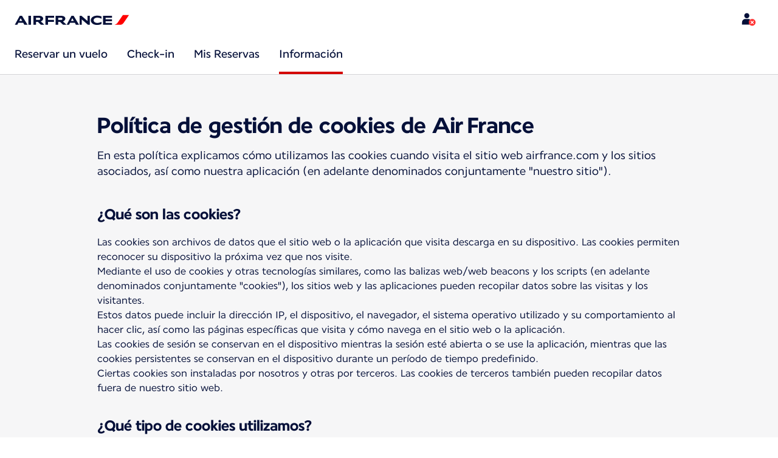

--- FILE ---
content_type: text/plain; charset=utf-8
request_url: https://rda00747.jscrambler.com/biuafokdbtx
body_size: 408
content:
[base64]

--- FILE ---
content_type: application/javascript
request_url: https://wwws.airfrance.pa/hvKQOIAWA/oR1Vvl/f-w/kO7QpJNhL2cGwS1b/EUtTKgJtRA/HC9Zdx0P/NTgB
body_size: 180511
content:
(function(){if(typeof Array.prototype.entries!=='function'){Object.defineProperty(Array.prototype,'entries',{value:function(){var index=0;const array=this;return {next:function(){if(index<array.length){return {value:[index,array[index++]],done:false};}else{return {done:true};}},[Symbol.iterator]:function(){return this;}};},writable:true,configurable:true});}}());(function(){Vm();ODd();EWd();var Ig=function(Xn,Qn){return Xn-Qn;};var PP=function(){return dG.apply(this,[Bq,arguments]);};var pD=function(){if(VA["Date"]["now"]&&typeof VA["Date"]["now"]()==='number'){return VA["Date"]["now"]();}else{return +new (VA["Date"])();}};var lr=function(zD,t4){return zD!=t4;};var F3=function(dn,NS){return dn instanceof NS;};var wr=function(Mp){try{if(Mp!=null&&!VA["isNaN"](Mp)){var TJ=VA["parseFloat"](Mp);if(!VA["isNaN"](TJ)){return TJ["toFixed"](2);}}}catch(xU){}return -1;};var dd,lZ,cT,FN,c6,nm,kN,nq,Rd,tO,Id;var GE=function(KD,D8){return KD>>D8;};var LW=function(rE){var cf=rE[0]-rE[1];var jr=rE[2]-rE[3];var Jf=rE[4]-rE[5];var Of=VA["Math"]["sqrt"](cf*cf+jr*jr+Jf*Jf);return VA["Math"]["floor"](Of);};var W3=function pf(DP,Fn){var xW=pf;while(DP!=St){switch(DP){case XZ:{if(Dx(zS,s4.length)){do{var OW=qx(s4,zS);var sp=qx(dU.jm,f8++);On+=pf(Bq,[Bn(Vx(IU(OW),sp),Vx(IU(sp),OW))]);zS++;}while(Dx(zS,s4.length));}DP-=c5;}break;case rT:{DP=St;while(Dx(b4,zj[qj[GJ]])){dJ()[zj[b4]]=J8(Ig(b4,UP))?function(){Un=[];pf.call(this,Gd,[zj]);return '';}:function(){var HD=zj[b4];var z8=dJ()[HD];return function(nn,I8,W4,RG){if(XD(arguments.length,GJ)){return z8;}var P8=pf.apply(null,[CN,[nn,I8,W4,q3]]);dJ()[HD]=function(){return P8;};return P8;};}();++b4;}}break;case WT:{while(br(T3,GJ)){if(Q4(pg[qj[q8]],VA[qj[qW]])&&xJ(pg,lJ[qj[GJ]])){if(BS(lJ,Un)){NW+=pf(Bq,[Mn]);}return NW;}if(XD(pg[qj[q8]],VA[qj[qW]])){var WE=If[lJ[pg[GJ]][GJ]];var wJ=pf(CN,[pg[qW],zm(Mn,l8[Ig(l8.length,qW)]),T3,WE]);NW+=wJ;pg=pg[GJ];T3-=Wg(cT,[wJ]);}else if(XD(lJ[pg][qj[q8]],VA[qj[qW]])){var WE=If[lJ[pg][GJ]];var wJ=pf(CN,[GJ,zm(Mn,l8[Ig(l8.length,qW)]),T3,WE]);NW+=wJ;T3-=Wg(cT,[wJ]);}else{NW+=pf(Bq,[Mn]);Mn+=lJ[pg];--T3;};++pg;}DP-=LA;}break;case vt:{return mn;}break;case md:{DP-=IA;if(XD(typeof YU,vr[h8])){YU=EP;}var mn=zm([],[]);Fg=Ig(HE,l8[Ig(l8.length,qW)]);}break;case b6:{DP=St;return NW;}break;case Jt:{while(br(IJ,GJ)){if(Q4(j3[vr[q8]],VA[vr[qW]])&&xJ(j3,YU[vr[GJ]])){if(BS(YU,EP)){mn+=pf(Bq,[Fg]);}return mn;}if(XD(j3[vr[q8]],VA[vr[qW]])){var Nn=cG[YU[j3[GJ]][GJ]];var gJ=pf(Vh,[j3[qW],IJ,zm(Fg,l8[Ig(l8.length,qW)]),Nn]);mn+=gJ;j3=j3[GJ];IJ-=Wg(H5,[gJ]);}else if(XD(YU[j3][vr[q8]],VA[vr[qW]])){var Nn=cG[YU[j3][GJ]];var gJ=pf(Vh,[GJ,IJ,zm(Fg,l8[Ig(l8.length,qW)]),Nn]);mn+=gJ;IJ-=Wg(H5,[gJ]);}else{mn+=pf(Bq,[Fg]);Fg+=YU[j3];--IJ;};++j3;}DP=vt;}break;case Lh:{DP=St;while(Dx(nE,NU.length)){lS()[NU[nE]]=J8(Ig(nE,Br))?function(){return Wg.apply(this,[rc,arguments]);}:function(){var QU=NU[nE];return function(T8,mU,S8,Wf){var qp=Vr.apply(null,[T8,mU,J8(J8(qW)),pn]);lS()[QU]=function(){return qp;};return qp;};}();++nE;}}break;case D5:{return On;}break;case Vh:{var j3=Fn[dd];var IJ=Fn[nq];DP=md;var HE=Fn[lZ];var YU=Fn[FN];}break;case CN:{var pg=Fn[dd];DP+=Kd;var c4=Fn[nq];var T3=Fn[lZ];var lJ=Fn[FN];if(XD(typeof lJ,qj[h8])){lJ=Un;}var NW=zm([],[]);Mn=Ig(c4,l8[Ig(l8.length,qW)]);}break;case Gd:{var zj=Fn[dd];var b4=GJ;DP+=EO;}break;case IO:{for(var hD=GJ;Dx(hD,Nx[ds()[CV(GJ)](D7,vP)]);hD=zm(hD,qW)){var tR=Nx[Nl()[r7(MX)](Qv,lC,AV,LI)](hD);var gL=Y1[tR];Fv+=gL;}var gb;return l8.pop(),gb=Fv,gb;}break;case Qh:{DP=St;var vb=Fn[dd];dU=function(zk,dV,Iv,Vw){return pf.apply(this,[Ft,arguments]);};return wL(vb);}break;case sT:{while(Dx(MV,IB[nI[GJ]])){ww()[IB[MV]]=J8(Ig(MV,qW))?function(){n1=[];pf.call(this,lZ,[IB]);return '';}:function(){var sP=IB[MV];var fK=ww()[sP];return function(IF,hF,cR,K7,YB,K0){if(XD(arguments.length,GJ)){return fK;}var VF=x0(EC,[IF,El,nR,hl,YB,K0]);ww()[sP]=function(){return VF;};return VF;};}();++MV;}DP=St;}break;case Rd:{DP+=md;var Nx=Fn[dd];var Y1=Fn[nq];l8.push(b7);var Fv=Q4(typeof Nl()[r7(h8)],zm([],[][[]]))?Nl()[r7(qw)](Fl,bm,dl,fL):Nl()[r7(h8)](Lv,zw,wK,J8(J8([])));}break;case A5:{l8.push(mI);var VK={'\x31':ds()[CV(Ys)].call(null,BK,k7),'\x41':XD(typeof ds()[CV(qw)],'undefined')?ds()[CV(qW)].call(null,Lk,ls):ds()[CV(qw)](lK,zB),'\x42':Nl()[r7(q8)](bw,O7,vl,rl),'\x44':ds()[CV(MX)](dF,qO),'\x46':lS()[kK(Ys)].apply(null,[pv,Js,Db,Qv]),'\x4b':lS()[kK(qw)].call(null,UX,js,qk,pn),'\x4f':lS()[kK(MX)].call(null,HF,ML,BI,FB),'\x52':Nl()[r7(Ys)].call(null,F7,P,jL,J8(J8({}))),'\x53':ds()[CV(Ll)].apply(null,[dF,R5]),'\x58':ds()[CV(d1)](Js,OV),'\x77':lS()[kK(Ll)](wh,gI,hl,Eb)};var C7;return C7=function(pk){return pf(Rd,[pk,VK]);},l8.pop(),C7;}break;case lZ:{var IB=Fn[dd];var MV=GJ;DP+=XZ;}break;case PZ:{var NU=Fn[dd];gs(NU[GJ]);var nE=GJ;DP+=U;}break;case Ft:{DP+=Hh;var Xk=Fn[dd];var BP=Fn[nq];var vF=Fn[lZ];var W1=Fn[FN];var On=zm([],[]);var f8=pX(Ig(BP,l8[Ig(l8.length,qW)]),dF);var s4=OI[vF];var zS=GJ;}break;case Bq:{DP=St;var dz=Fn[dd];if(gV(dz,nc)){return VA[RK[q8]][RK[qW]](dz);}else{dz-=Rm;return VA[RK[q8]][RK[qW]][RK[GJ]](null,[zm(GE(dz,OK),It),zm(pX(dz,tH),fH)]);}}break;}}};var fw=function(E0){return VA["unescape"](VA["encodeURIComponent"](E0));};var xJ=function(Ek,x7){return Ek>=x7;};var kL=function(){if(VA["Date"]["now"]&&typeof VA["Date"]["now"]()==='number'){return VA["Math"]["round"](VA["Date"]["now"]()/1000);}else{return VA["Math"]["round"](+new (VA["Date"])()/1000);}};var WK=function(){return x0.apply(this,[YQ,arguments]);};var Sb=function QL(YI,cb){var gv=QL;do{switch(YI){case Mq:{return jw;}break;case qH:{YI=Kt;return x0(PZ,[fk]);}break;case LT:{var ql=Kv[ll];var fk=zm([],[]);var tK=Kv[Kb];var FP=Ig(tK.length,qW);YI=Zc;}break;case Zc:{while(xJ(FP,GJ)){var Nw=pX(Ig(zm(FP,z7),l8[Ig(l8.length,qW)]),ql.length);var vw=qx(tK,FP);var pV=qx(ql,Nw);fk+=W3(Bq,[Vx(IU(Vx(vw,pV)),Bn(vw,pV))]);FP--;}YI=qH;}break;case Dq:{while(xJ(vK,GJ)){var G1=pX(Ig(zm(vK,DK),l8[Ig(l8.length,qW)]),IK.length);var wl=qx(nv,vK);var dw=qx(IK,G1);c1+=W3(Bq,[Vx(IU(Vx(wl,dw)),Bn(wl,dw))]);vK--;}YI-=HN;}break;case cc:{return x0(K6,[c1]);}break;case nm:{YI+=lt;var z7=cb[dd];var Kb=cb[nq];var I1=cb[lZ];var Qz=cb[FN];}break;case Gt:{var WI=cb[dd];var DK=cb[nq];var IK=wb[tk];var c1=zm([],[]);var nv=wb[WI];YI+=bd;var vK=Ig(nv.length,qW);}break;case Gd:{var RF=cb[dd];var nB=zm([],[]);for(var kb=Ig(RF.length,qW);xJ(kb,GJ);kb--){nB+=RF[kb];}return nB;}break;case rc:{var Mz=cb[dd];YI=Kt;Vr.v5=QL(Gd,[Mz]);while(Dx(Vr.v5.length,XV))Vr.v5+=Vr.v5;}break;case Vh:{YI+=xt;l8.push(YV);gs=function(N7){return QL.apply(this,[rc,arguments]);};Vr.call(null,Kw,SK,J8([]),rl);l8.pop();}break;case c6:{var E7=cb[dd];var jw=zm([],[]);var wk=Ig(E7.length,qW);if(xJ(wk,GJ)){do{jw+=E7[wk];wk--;}while(xJ(wk,GJ));}YI+=DQ;}break;case Yh:{YI+=SH;var Z0=cb[dd];dU.jm=QL(c6,[Z0]);while(Dx(dU.jm.length,OR))dU.jm+=dU.jm;}break;case CH:{l8.push(II);YI+=Gc;wL=function(v0){return QL.apply(this,[Yh,arguments]);};dU(h8,Q1,HB,J8({}));l8.pop();}break;case dc:{var kw=cb[dd];var U1=zm([],[]);for(var Aw=Ig(kw.length,qW);xJ(Aw,GJ);Aw--){U1+=kw[Aw];}return U1;}break;case YZ:{var EV=cb[dd];l7.n2=QL(dc,[EV]);while(Dx(l7.n2.length,lm))l7.n2+=l7.n2;YI+=JO;}break;}}while(YI!=Kt);};var YF=function(){OI=["yW53(!KQjz\x40F^A\v#U*9n:4 M","AEH.)WJ93","{j%AN#A\vABVMP0","","^D\n","<K\x40TKE","","|%V","!BJ37Q","\nD_49ZZ","J\x3fFCUG","\x3f/\x40","\r3RYSGK\v]:3Fm^g8ZQSRP\r","Y%64MK+YtETG]\nX","\r]\b","VV%YPE","+IJ&","ESS_","\x40P","TREU","\"A\fC\vARR","VR}\nN/5[P","S/\x3fDK","\'G\r","0[Y\x3f/6","(M","4Q_",",X_\"\'( I","{!R/WBR^TY0I2+F_&1\"6",":.&6MB",".B5H",".77J",";  <A\nJ\'PREE","OS","KOMTX^50]J/\"/3J\x40","\tL$QIW","TW>","AY\x00Q9","]/VST^L","$ZHE","#7H\nD","\nWEAD","8PRUEL","Eq3EC","_\x00o(.]P1&5","1p","XH","$","%$3VQ%A_PRm","8$\x3f&","j\vS>9u\"&AQ","M+GgT","AN\fW>3L","zM^Y","GRV1\\l.3D[$5>A\rF8\\VTXP\r","6A\nD)]cVRL\n","iZ:9F","(9LJy+&$E\rF8\\VT","\f","|j\rVH/pJEZG_","/6Ga$","GO","_!3&\"","HK-","^0)F","","Dh4.[J\"-\"E","CR32","53\"3P","e<zq","OScKN\x00I(hu]\"(17","(! E\x40\t]TOZK\vF","I","3&<\x40H`od","\x3fUN\"457","a\t6\"0\x40\fL<PTDA\fBH:Z","Z\x3f27>E\x07","P[0 2>P","K\nN","I_\tZHNRA\nB\x00R","QPF\nO","\ff\fe","PVPEr38Q","MDoEL)0UJ\x3f.)MR9pHAUNO","\x40>]ID","CG","1& W","+FUIPL","=PN","C,F","\\\n^75\x40H\x3f2.0ML>LEHVLN","WXU","O,9UU33","F%XVAEG\x3f\x40X","]RTG","D_%5\"",",\\TSCnJ\v","I9","WO{","B","\x00",">E\rQ","ka&3(&K!z","5)\"1O<L%XCTEKx[2=X","ZH","DAC","|E","T\x3f","KL&YG\x00sGJP(|dR#&j;J","MA/MCDs`","\r\x409FOOYq\nD];9","ZDJRA\n\v\x3fP);]P\v","T\vV\"fRACG","D\vE\fH53Z","}!GO(\vUJ\x3f3>A\fQ","DN:$3]-\x409FOOY","$+7IK>|BtNR","~5;}P\"","J","fF","","J\rY0/","%(\x3fe\vQ%XGT^Mh\x00R(.[R:$5","TDV","M","J\bY>0AL","A_R","]2","QICBOE","!}","A","5(\'GH%CC","M\" $9hK","\"E\nM","J$[CCC","VZ","\x40ECAi{9(d_$ *!eL","$3H\x40.fCLRL^","(\x40OLSrXx=(U","","+9VU\x3f57IJ8TTYdVY[9","(UY *7","CEZ","","h\rF\n-PRGC\fJOc(MN3|","\bwn3$5KK/VRIXL","~kGs","a!cvss","NA[","/CerN\b~+ePe5\f\bZ\n&G","AB\fW","4M","BEG\x40","!;AA9","P35","Q/GGTXP^Y\nO)0\x40\x3f2g<K\n+[OUHH",".)M\x40","W\rQ9","","B/AyTRNF\nH.%","WR\x409g&R:3","6","B_:4\"!","R.","UDG\fj\bY2(","G","U/FL78","S89X","PL\x3f7\" {\vK=GGPGG","\x40(\x40A","1HU(ZGRS","\rSG.GOVRP!X\fN5,\x40a04)1","CYL(","","L","f\n\fR\x07C","BE[Vf\x00X9","`,v=","cBQ\nDy..[L\'37V8P$VRIXL=JP","4\"]K/GyASF_S2=Xa<2>KA/Q","`","8ZRACKE=](9","8yxa2$%\'C!W/[BEEG\ftR:3","/\x40_\"44","SM^Y2(yQ2$","F\bY(\x40_$&\"&W","MRV`\nE","kZNh","a_PRg\fY\x00N","HV","\nW3yIC","m;x","a!g`t","MXW\rN\vS+2","^M$\'","\t+3W\nr+AORtMMN1","DL9%21P-P(","W/FCT","Q=._","\rL-[GLD","%\"}","eEPYOY$(F_55.<C^J(SSSTC\nB\x00R|7QG%o","[L","G[\"\b37I","J$VJITI","a\t2\">AL\x3fXyUYU\fJL98","","\tB\vH4",")& A.J#[R\x00uP\\Y.|dR#&j;J","Y","1=M\x40go","/\x3fF[3/","g|D_\")z}^\x402EORRQCmUp|v\x07\"0Lx\x00NU\fl|ssz","GF","cJ\vH9.UJ93g6KVj[ITR\fDU89_vf","1&!W\tJ8Q","O=Lj94$:tL$AU","","TJ$PhUZ\x40Y","DG\njH.5VK\"$","`toz&s7d","O9.}Z","DV\fB[","9*QP\"\r.\x3fM\ng#ZKECPH.I(3DQ%5","717>]8P$V","X^\tl","GRV*NY19\x40L/\t\"3\x40W\fZTaBV[\x00O(","4M\f\x40","tY_.l0;\x40\nMp\x00R","RL9,:E\ff%QC","+FJ",".\\U","5(&rI","\x40$\\CD","IC","RBH9.PQ!/","DN:$3];W8ZT",",QH:","\r\x40>","K\rQ93AJe\x00$&M\b\x40","CVVC#S\x3f","D)VCLRP_S2Z]:4#;Jb8TPIC[","py","VNETI-_\x00N=;Qo#.33wB$TJ","FBN}\nN/5[P(4&","F^P\r_","T","ECR","v,\"&LA","LO\nh%,Q",":ZV","B\vI&|BiYR\v_;E,9","=PDK^V9N{=1QN7%4","oNACB\v=(\x40[;13rP9ETEVF^E\x00Rq5\x40[$ %>A^L$FRAYAeu2|[L2$5rP(PICG\fJ\rP9pP9/j3V\fD3IB]G_1)GJv)&$A^DjnuYZ\x40GAU(9F_\".5\fW\'PRHXFP","!PW>aU","j#76","57IS/tJLrTEp5/\x40[8$5!","\fN3/Gq$( ;J7V%YGTRF","n","v:g\tJQ#CC\x00TMN2!","N","|.D>]tEDW_","l7tm\x409.z6(X","1$3KF/F","CQPPITG:J]","~KFp","WR\x40SAH3","U8ZROTM","LSR","qv\td s","AEC`\fDO9.","S[\"\t\"3V\nG/TRt^OX]1,","WW<\\EE`M\f\x40\nN","\x07[\\<$$&9\x40$PTACM\fv","s::G]$$\"<gK<TU","a=q","UE[GBQ","RRS\vNH9PW7\n\"+w\x07V>PKaTAX","]"];};var gV=function(xL,nK){return xL<=nK;};var Jl=function(){vr=["\x6c\x65\x6e\x67\x74\x68","\x41\x72\x72\x61\x79","\x63\x6f\x6e\x73\x74\x72\x75\x63\x74\x6f\x72","\x6e\x75\x6d\x62\x65\x72"];};var SL=function(){XL=[];};var rw=function mk(ZB,IX){var PB=mk;var vk=Hw(new Number(KT),Cz);var Sz=vk;vk.set(ZB);while(Sz+ZB!=EH){switch(Sz+ZB){case ON:{var T1=IX[dd];l8.push(H1);if(Q4(typeof VA[Nl()[r7(q3)].apply(null,[Br,Ql,UP,Wb])],ds()[CV(Zw)](Tw,xw))&&VA[Q4(typeof Nl()[r7(Lv)],zm('',[][[]]))?Nl()[r7(q3)].apply(null,[Zb,Ql,UP,J8(J8({}))]):Nl()[r7(h8)](Ys,Pv,xI,A1)][Nl()[r7(cF)](J8(J8({})),Ep,El,jR)]){VA[ds()[CV(q3)](tV,Sp)][ds()[CV(cF)](bL,fD)](T1,VA[Nl()[r7(q3)].apply(null,[lR,Ql,UP,k1])][Nl()[r7(cF)](nR,Ep,El,gk)],Wg(CH,[ww()[Cs(GJ)].call(null,AI,El,lK,gk,qw,Xw),Nl()[r7(Ds)](Zb,pS,Wb,qk)]));}VA[ds()[CV(q3)].call(null,tV,Sp)][ds()[CV(cF)](bL,fD)](T1,ds()[CV(dF)].apply(null,[J1,nD]),Wg(CH,[ww()[Cs(GJ)].apply(null,[AI,J8(qW),nR,CK,qw,Xw]),J8(J8([]))]));ZB+=Jt;l8.pop();}break;case FQ:{VA[Nl()[r7(d7)](gk,v7,WV,KI)][lS()[kK(dF)](NV,A1,zX,J8({}))]=function(Yk){l8.push(DV);var PR=Nl()[r7(qw)](Br,Ww,dl,BI);var Tl=ds()[CV(lV)].apply(null,[Hb,xF]);var hL=VA[lS()[kK(OK)](r0,DR,J8({}),Vs)](Yk);for(var sX,m7,Rw=GJ,sV=Tl;hL[Nl()[r7(MX)].call(null,cF,lv,AV,lK)](Bn(Rw,GJ))||(sV=lS()[kK(KI)](mF,b1,qW,J8(J8([]))),pX(Rw,qF[qW]));PR+=sV[Q4(typeof Nl()[r7(d1)],zm([],[][[]]))?Nl()[r7(MX)].call(null,VB,lv,AV,Tk):Nl()[r7(h8)](vv,kk,JX,OK)](Vx(g0,GE(sX,Ig(d1,BR(pX(Rw,qW),d1)))))){m7=hL[xX()[UV(h8)](OK,SF,Xb,vv,Eb,Vl)](Rw+=Jb(h8,Ys));if(br(m7,KP)){throw new nw(ww()[Cs(Ys)](zK,OK,q8,DV,k1,SI));}sX=Bn(gR(sX,d1),m7);}var tv;return l8.pop(),tv=PR,tv;};ZB+=G6;}break;case nT:{return l8.pop(),U0=EB[qB],U0;}break;case J6:{ZB+=cc;l8.pop();}break;case qd:{ZB+=O2;ZL[xX()[UV(GJ)](qW,Hs,vI,YX,bs,Zs)]=function(j1,Rv){if(Vx(Rv,qW))j1=ZL(j1);l8.push(VX);if(Vx(Rv,d1)){var TL;return l8.pop(),TL=j1,TL;}if(Vx(Rv,Ys)&&XD(typeof j1,Q4(typeof ds()[CV(cF)],'undefined')?ds()[CV(Lk)](FL,Er):ds()[CV(qW)].apply(null,[Wl,Q0]))&&j1&&j1[ds()[CV(dF)](J1,Wj)]){var Os;return l8.pop(),Os=j1,Os;}var AF=VA[ds()[CV(q3)](tV,Xj)][Q4(typeof Nl()[r7(qw)],zm([],[][[]]))?Nl()[r7(Zw)].apply(null,[DR,kD,Fk,J8({})]):Nl()[r7(h8)](k1,Fw,v7,ML)](null);ZL[Nl()[r7(gI)].call(null,mX,Rx,hb,J8(J8(GJ)))](AF);VA[ds()[CV(q3)](tV,Xj)][ds()[CV(cF)].call(null,bL,xn)](AF,XD(typeof Nl()[r7(d7)],'undefined')?Nl()[r7(h8)](fv,lL,sR,CB):Nl()[r7(dF)](Lv,Xm,DF,vV),Wg(CH,[ds()[CV(Ds)].apply(null,[OK,Q7]),J8(J8([])),Q4(typeof ww()[Cs(GJ)],zm(XD(typeof Nl()[r7(CB)],zm('',[][[]]))?Nl()[r7(h8)].call(null,F7,jF,IV,vV):Nl()[r7(qw)](A1,rd,dl,J8(J8({}))),[][[]]))?ww()[Cs(GJ)](AI,cB,UP,J8(qW),qw,ZI):ww()[Cs(qW)].apply(null,[YL,sw,Lk,MX,gl,fR]),j1]));if(Vx(Rv,q8)&&lr(typeof j1,Nl()[r7(Lk)].call(null,zX,fW,sL,J8(J8(qW)))))for(var ZV in j1)ZL[ds()[CV(LI)].call(null,DL,g4)](AF,ZV,function(Tv){return j1[Tv];}.bind(null,ZV));var fV;return l8.pop(),fV=AF,fV;};}break;case Dh:{ZB+=IN;(function(){return mk.apply(this,[rc,arguments]);}());l8.pop();}break;case v6:{var mL;ZB-=UO;return l8.pop(),mL=TR,mL;}break;case Cm:{ZL[XD(typeof ds()[CV(dF)],zm('',[][[]]))?ds()[CV(qW)].call(null,HI,xl):ds()[CV(KI)].call(null,rz,O7)]=function(t7){l8.push(jl);var JK=t7&&t7[ds()[CV(dF)](J1,Ax)]?function p1(){var AB;l8.push(NI);return AB=t7[Nl()[r7(dF)].apply(null,[lK,AW,DF,zX])],l8.pop(),AB;}:function H7(){return t7;};ZL[ds()[CV(LI)].apply(null,[DL,RJ])](JK,Nl()[r7(KI)](dR,Ik,h8,zF),JK);var Yw;return l8.pop(),Yw=JK,Yw;};ZB-=XN;}break;case jc:{ZB-=lA;ZL[Nl()[r7(gI)](RX,Is,hb,Vs)]=function(T1){return mk.apply(this,[A5,arguments]);};}break;case Hc:{ZB-=bC;var ZL=function(GB){l8.push(kV);if(QX[GB]){var JB;return JB=QX[GB][ds()[CV(d7)](Gk,np)],l8.pop(),JB;}var c0=QX[GB]=Wg(CH,[lS()[kK(gI)](lj,hv,q3,J8({})),GB,ds()[CV(gI)](hV,gp),J8({}),ds()[CV(d7)](Gk,np),{}]);sb[GB].call(c0[ds()[CV(d7)](Gk,np)],c0,c0[ds()[CV(d7)].call(null,Gk,np)],ZL);c0[ds()[CV(gI)](hV,gp)]=J8(dd);var Ib;return Ib=c0[ds()[CV(d7)].apply(null,[Gk,np])],l8.pop(),Ib;};}break;case r5:{for(var O1=qW;Dx(O1,IX[XD(typeof ds()[CV(Br)],'undefined')?ds()[CV(qW)](Sk,bL):ds()[CV(GJ)].call(null,D7,NK)]);O1++){var Sv=IX[O1];if(Q4(Sv,null)&&Q4(Sv,undefined)){for(var z0 in Sv){if(VA[ds()[CV(q3)](tV,tS)][Q4(typeof lS()[kK(UP)],'undefined')?lS()[kK(d1)](TX,cz,J8(J8(GJ)),Ev):lS()[kK(Br)].call(null,Dw,hl,Lv,J8({}))][lS()[kK(UP)].call(null,cw,dl,bw,J8(J8({})))].call(Sv,z0)){TR[z0]=Sv[z0];}}}}ZB-=E6;}break;case jt:{ZL[ds()[CV(LI)](DL,V0)]=function(C0,bV,sl){l8.push(UK);if(J8(ZL[XD(typeof ds()[CV(h8)],zm([],[][[]]))?ds()[CV(qW)](I7,M7):ds()[CV(UP)](S7,Hv)](C0,bV))){VA[XD(typeof ds()[CV(qw)],zm([],[][[]]))?ds()[CV(qW)].apply(null,[Qs,R0]):ds()[CV(q3)](tV,ZR)][ds()[CV(cF)](bL,qR)](C0,bV,Wg(CH,[ds()[CV(Ds)](OK,nL),J8(J8([])),XD(typeof lS()[kK(Lv)],zm('',[][[]]))?lS()[kK(Br)](A0,rF,J8([]),mX):lS()[kK(LI)](bf,nV,J8(qW),J8(J8({}))),sl]));}l8.pop();};ZB+=V2;}break;case g5:{ZB+=Pc;var QX={};l8.push(d7);ZL[Nl()[r7(LI)].call(null,J8(J8(GJ)),bX,n0,cB)]=sb;ZL[Nl()[r7(UP)].call(null,Fk,II,jv,pn)]=QX;}break;case LT:{ZL[ds()[CV(UP)](S7,W7)]=function(q7,wI){return mk.apply(this,[JA,arguments]);};ZL[lS()[kK(q3)](VL,q3,j7,Zw)]=Nl()[r7(qw)](J8({}),TK,dl,n7);var CI;return CI=ZL(ZL[Q4(typeof lS()[kK(gI)],zm('',[][[]]))?lS()[kK(cF)](jV,YV,J8(J8(qW)),J8(GJ)):lS()[kK(Br)](tw,dX,wF,Xs)]=qW),l8.pop(),CI;}break;case MZ:{var q7=IX[dd];var wI=IX[nq];ZB-=ld;l8.push(Sl);var D1;return D1=VA[XD(typeof ds()[CV(Ll)],zm('',[][[]]))?ds()[CV(qW)](G7,Pb):ds()[CV(q3)](tV,tU)][lS()[kK(d1)](PL,cz,sB,Ll)][lS()[kK(UP)].call(null,IR,dl,d7,CB)].call(q7,wI),l8.pop(),D1;}break;case Ih:{var sb=IX[dd];ZB-=gC;}break;case G6:{var wX=IX[dd];var UL=IX[nq];ZB+=tQ;l8.push(EI);if(XD(wX,null)||XD(wX,undefined)){throw new (VA[Nl()[r7(A1)].call(null,J8(J8(qW)),Dz,OL,q3)])(Q4(typeof lS()[kK(gI)],'undefined')?lS()[kK(Ds)].call(null,H1,Zz,MX,cz):lS()[kK(Br)](fz,kv,J8(J8([])),rI));}var TR=VA[ds()[CV(q3)](tV,tS)](wX);}break;case gt:{var Bb=IX[dd];l8.push(Rs);this[Q4(typeof RI()[zV(q8)],zm(Nl()[r7(qw)](qk,L7,dl,KL),[][[]]))?RI()[zV(GJ)].call(null,nl,Ll,g1,El):RI()[zV(q8)](c7,m0,rv,Ev)]=Bb;ZB-=Z2;l8.pop();}break;case rO:{ZB-=IT;var nw=function(Bb){return mk.apply(this,[Bq,arguments]);};l8.push(g0);if(XD(typeof VA[lS()[kK(dF)].call(null,NV,A1,d7,sw)],Nl()[r7(lV)](vv,XF,jk,J8(J8(qW))))){var xV;return l8.pop(),xV=J8([]),xV;}nw[lS()[kK(d1)](TB,cz,qW,J8(GJ))]=new (VA[ww()[Cs(h8)](Oz,Lv,AV,CB,qw,Yb)])();nw[lS()[kK(d1)](TB,cz,vV,vV)][lS()[kK(Lk)].call(null,wV,QK,d1,J8(GJ))]=dJ()[cl(GJ)](Ob,N1,dF,jR);}break;case fh:{var Ps=IX[dd];ZB-=Mm;var KV=IX[nq];l8.push(m1);if(Q4(typeof VA[ds()[CV(q3)].apply(null,[tV,EU])][Nl()[r7(Db)].apply(null,[FB,wP,j7,Uv])],Nl()[r7(lV)].call(null,A1,CF,jk,n7))){VA[ds()[CV(q3)].apply(null,[tV,EU])][ds()[CV(cF)](bL,kx)](VA[ds()[CV(q3)].apply(null,[tV,EU])],Nl()[r7(Db)](Ll,wP,j7,sB),Wg(CH,[ww()[Cs(GJ)].apply(null,[AI,AV,q8,CB,qw,jX]),function(wX,UL){return mk.apply(this,[YZ,arguments]);},lS()[kK(Zw)](x2,vv,Ds,lK),J8(J8([])),ds()[CV(Db)].apply(null,[LF,xj]),J8(J8(nq))]));}}break;case pm:{ZB+=cq;var EB=IX[dd];var qB=IX[nq];var Ol=IX[lZ];l8.push(YP);VA[ds()[CV(q3)].apply(null,[tV,Ab])][ds()[CV(cF)](bL,xD)](EB,qB,Wg(CH,[ww()[Cs(GJ)](AI,GX,OX,qW,qw,GR),Ol,XD(typeof ds()[CV(P7)],zm([],[][[]]))?ds()[CV(qW)](Jv,mI):ds()[CV(Ds)].apply(null,[OK,Ez]),J8(GJ),ds()[CV(Db)](LF,Zg),J8(GJ),lS()[kK(Zw)](VW,vv,Fk,J8(qW)),J8(GJ)]));var U0;}break;case sd:{var xB=IX[dd];ZB+=W2;l8.push(rk);var Dv=Wg(CH,[Nl()[r7(DR)].apply(null,[KI,l3,CR,X0]),xB[GJ]]);GI(qF[qW],xB)&&(Dv[Nl()[r7(bs)].apply(null,[AV,wd,Ck,FB])]=xB[qF[qW]]),GI(qF[Zw],xB)&&(Dv[lS()[kK(Zz)].call(null,Qp,KI,vR,q8)]=xB[q8],Dv[lS()[kK(gk)](qJ,BI,cB,Wb)]=xB[h8]),this[lS()[kK(VB)].apply(null,[Az,Rs,J8(J8(qW)),bs])][Nl()[r7(OK)](MX,g3,q3,DF)](Dv);l8.pop();}break;case DQ:{var vs=IX[dd];ZB-=sC;l8.push(fz);var sK=vs[Q4(typeof xX()[UV(q8)],zm([],[][[]]))?xX()[UV(d7)].apply(null,[OK,zL,k1,J8(J8([])),Xv,Zs]):xX()[UV(qw)].apply(null,[F7,Cw,Ak,F7,WV,Uw])]||{};sK[lS()[kK(OX)].call(null,zP,rI,J8(qW),J8(J8(qW)))]=xX()[UV(Br)](MX,KP,jR,J8(qW),Eb,Qv),delete sK[lS()[kK(49)].call(null,564,64,81,23)],vs[xX()[UV(d7)].call(null,OK,zL,lR,rl,J8(qW),Zs)]=sK;l8.pop();}break;}}};var Vx=function(xR,Mb){return xR&Mb;};var KX=function hK(lb,Ew){'use strict';var Wk=hK;switch(lb){case sd:{var mw=function(Qk,ck){l8.push(Qb);if(J8(kl)){for(var zI=GJ;Dx(zI,GK);++zI){if(Dx(zI,GX)||XD(zI,cz)||XD(zI,hl)||XD(zI,qF[q8])){sv[zI]=Dl(qW);}else{sv[zI]=kl[ds()[CV(GJ)](D7,M4)];kl+=VA[lS()[kK(OK)](bp,DR,wF,lR)][Nl()[r7(rK)](dF,Xx,Uz,A1)](zI);}}}var E1=Nl()[r7(qw)].apply(null,[gI,GO,dl,Ak]);for(var cI=GJ;Dx(cI,Qk[Q4(typeof ds()[CV(d7)],zm([],[][[]]))?ds()[CV(GJ)](D7,M4):ds()[CV(qW)](NK,Tb)]);cI++){var wR=Qk[Nl()[r7(MX)](lV,OU,AV,qw)](cI);var H0=Vx(GE(ck,d1),Cq[ds()[CV(A1)](GX,AW)]());ck*=qF[h8];ck&=qF[Ys];ck+=qF[qw];ck&=qF[MX];var tB=sv[Qk[Q4(typeof xX()[UV(GJ)],zm(Nl()[r7(qw)].apply(null,[J8({}),GO,dl,J8(qW)]),[][[]]))?xX()[UV(h8)](OK,Wd,GJ,cB,J8(J8(qW)),Vl):xX()[UV(qw)](qs,Nb,fL,zF,zX,vR)](cI)];if(XD(typeof wR[ww()[Cs(MX)].apply(null,[wV,vv,dF,J8(qW),Lv,Wd])],Nl()[r7(lV)].call(null,J8(J8({})),pj,jk,Tk))){var qX=wR[ww()[Cs(MX)].apply(null,[wV,vR,GJ,mX,Lv,Wd])](GJ);if(xJ(qX,GX)&&Dx(qX,qF[Ll])){tB=sv[qX];}}if(xJ(tB,GJ)){var rB=pX(H0,kl[ds()[CV(GJ)](D7,M4)]);tB+=rB;tB%=kl[ds()[CV(GJ)](D7,M4)];wR=kl[tB];}E1+=wR;}var Lw;return l8.pop(),Lw=E1,Lw;};var PX=function(ks){var qK=[0x428a2f98,0x71374491,0xb5c0fbcf,0xe9b5dba5,0x3956c25b,0x59f111f1,0x923f82a4,0xab1c5ed5,0xd807aa98,0x12835b01,0x243185be,0x550c7dc3,0x72be5d74,0x80deb1fe,0x9bdc06a7,0xc19bf174,0xe49b69c1,0xefbe4786,0x0fc19dc6,0x240ca1cc,0x2de92c6f,0x4a7484aa,0x5cb0a9dc,0x76f988da,0x983e5152,0xa831c66d,0xb00327c8,0xbf597fc7,0xc6e00bf3,0xd5a79147,0x06ca6351,0x14292967,0x27b70a85,0x2e1b2138,0x4d2c6dfc,0x53380d13,0x650a7354,0x766a0abb,0x81c2c92e,0x92722c85,0xa2bfe8a1,0xa81a664b,0xc24b8b70,0xc76c51a3,0xd192e819,0xd6990624,0xf40e3585,0x106aa070,0x19a4c116,0x1e376c08,0x2748774c,0x34b0bcb5,0x391c0cb3,0x4ed8aa4a,0x5b9cca4f,0x682e6ff3,0x748f82ee,0x78a5636f,0x84c87814,0x8cc70208,0x90befffa,0xa4506ceb,0xbef9a3f7,0xc67178f2];var HL=0x6a09e667;var jb=0xbb67ae85;var Z1=0x3c6ef372;var HK=0xa54ff53a;var MF=0x510e527f;var L1=0x9b05688c;var IL=0x1f83d9ab;var C1=0x5be0cd19;var CX=fw(ks);var RL=CX["length"]*8;CX+=VA["String"]["fromCharCode"](0x80);var zb=CX["length"]/4+2;var NL=VA["Math"]["ceil"](zb/16);var wB=new (VA["Array"])(NL);for(var xs=0;xs<NL;xs++){wB[xs]=new (VA["Array"])(16);for(var s7=0;s7<16;s7++){wB[xs][s7]=CX["charCodeAt"](xs*64+s7*4)<<24|CX["charCodeAt"](xs*64+s7*4+1)<<16|CX["charCodeAt"](xs*64+s7*4+2)<<8|CX["charCodeAt"](xs*64+s7*4+3)<<0;}}var jz=RL/VA["Math"]["pow"](2,32);wB[NL-1][14]=VA["Math"]["floor"](jz);wB[NL-1][15]=RL;for(var Bl=0;Bl<NL;Bl++){var x1=new (VA["Array"])(64);var Av=HL;var HR=jb;var Kk=Z1;var BX=HK;var EF=MF;var q1=L1;var lF=IL;var Lb=C1;for(var JI=0;JI<64;JI++){var hI=void 0,AL=void 0,QV=void 0,Qw=void 0,GV=void 0,Gz=void 0;if(JI<16)x1[JI]=wB[Bl][JI];else{hI=MI(x1[JI-15],7)^MI(x1[JI-15],18)^x1[JI-15]>>>3;AL=MI(x1[JI-2],17)^MI(x1[JI-2],19)^x1[JI-2]>>>10;x1[JI]=x1[JI-16]+hI+x1[JI-7]+AL;}AL=MI(EF,6)^MI(EF,11)^MI(EF,25);QV=EF&q1^~EF&lF;Qw=Lb+AL+QV+qK[JI]+x1[JI];hI=MI(Av,2)^MI(Av,13)^MI(Av,22);GV=Av&HR^Av&Kk^HR&Kk;Gz=hI+GV;Lb=lF;lF=q1;q1=EF;EF=BX+Qw>>>0;BX=Kk;Kk=HR;HR=Av;Av=Qw+Gz>>>0;}HL=HL+Av;jb=jb+HR;Z1=Z1+Kk;HK=HK+BX;MF=MF+EF;L1=L1+q1;IL=IL+lF;C1=C1+Lb;}return [HL>>24&0xff,HL>>16&0xff,HL>>8&0xff,HL&0xff,jb>>24&0xff,jb>>16&0xff,jb>>8&0xff,jb&0xff,Z1>>24&0xff,Z1>>16&0xff,Z1>>8&0xff,Z1&0xff,HK>>24&0xff,HK>>16&0xff,HK>>8&0xff,HK&0xff,MF>>24&0xff,MF>>16&0xff,MF>>8&0xff,MF&0xff,L1>>24&0xff,L1>>16&0xff,L1>>8&0xff,L1&0xff,IL>>24&0xff,IL>>16&0xff,IL>>8&0xff,IL&0xff,C1>>24&0xff,C1>>16&0xff,C1>>8&0xff,C1&0xff];};var SR=function(){var Es=zs();var fF=-1;if(Es["indexOf"]('Trident/7.0')>-1)fF=11;else if(Es["indexOf"]('Trident/6.0')>-1)fF=10;else if(Es["indexOf"]('Trident/5.0')>-1)fF=9;else fF=0;return fF>=9;};var OB=function(){var VV=fB();var Bv=VA["Object"]["prototype"]["hasOwnProperty"].call(VA["Navigator"]["prototype"],'mediaDevices');var O0=VA["Object"]["prototype"]["hasOwnProperty"].call(VA["Navigator"]["prototype"],'serviceWorker');var Ow=! !VA["window"]["browser"];var RB=typeof VA["ServiceWorker"]==='function';var dI=typeof VA["ServiceWorkerContainer"]==='function';var XK=typeof VA["frames"]["ServiceWorkerRegistration"]==='function';var XI=VA["window"]["location"]&&VA["window"]["location"]["protocol"]==='http:';var pI=VV&&(!Bv||!O0||!RB||!Ow||!dI||!XK)&&!XI;return pI;};var fB=function(){var vL=zs();var V7=/(iPhone|iPad).*AppleWebKit(?!.*(Version|CriOS))/i["test"](vL);var F1=VA["navigator"]["platform"]==='MacIntel'&&VA["navigator"]["maxTouchPoints"]>1&&/(Safari)/["test"](vL)&&!VA["window"]["MSStream"]&&typeof VA["navigator"]["standalone"]!=='undefined';return V7||F1;};var FV=function(Rb){var Wz=VA["Math"]["floor"](VA["Math"]["random"]()*100000+10000);var QR=VA["String"](Rb*Wz);var tL=0;var KF=[];var bF=QR["length"]>=18?true:false;while(KF["length"]<6){KF["push"](VA["parseInt"](QR["slice"](tL,tL+2),10));tL=bF?tL+3:tL+2;}var kB=LW(KF);return [Wz,kB];};var gB=function(fl){if(fl===null||fl===undefined){return 0;}var XR=function As(f7){return fl["toLowerCase"]()["includes"](f7["toLowerCase"]());};var rX=0;(tl&&tl["fields"]||[])["some"](function(UR){var mB=UR["type"];var pF=UR["labels"];if(pF["some"](XR)){rX=DB[mB];if(UR["extensions"]&&UR["extensions"]["labels"]&&UR["extensions"]["labels"]["some"](function(r1){return fl["toLowerCase"]()["includes"](r1["toLowerCase"]());})){rX=DB[UR["extensions"]["type"]];}return true;}return false;});return rX;};var Nv=function(hz){if(hz===undefined||hz==null){return false;}var zv=function XP(pB){return hz["toLowerCase"]()===pB["toLowerCase"]();};return FX["some"](zv);};var FK=function(qI){try{var Pl=new (VA["Set"])(VA["Object"]["values"](DB));return qI["split"](';')["some"](function(Bs){var dL=Bs["split"](',');var LV=VA["Number"](dL[dL["length"]-1]);return Pl["has"](LV);});}catch(xK){return false;}};var CL=function(fb){var Cl='';var mz=0;if(fb==null||VA["document"]["activeElement"]==null){return Wg(CH,["elementFullId",Cl,"elementIdType",mz]);}var bR=['id','name','for','placeholder','aria-label','aria-labelledby'];bR["forEach"](function(X7){if(!fb["hasAttribute"](X7)||Cl!==''&&mz!==0){return;}var Il=fb["getAttribute"](X7);if(Cl===''&&(Il!==null||Il!==undefined)){Cl=Il;}if(mz===0){mz=gB(Il);}});return Wg(CH,["elementFullId",Cl,"elementIdType",mz]);};var UI=function(ZF){var G0;if(ZF==null){G0=VA["document"]["activeElement"];}else G0=ZF;if(VA["document"]["activeElement"]==null)return -1;var Jz=G0["getAttribute"]('name');if(Jz==null){var lB=G0["getAttribute"]('id');if(lB==null)return -1;else return Ok(lB);}return Ok(Jz);};var rV=function(tX){var S0=-1;var Jw=[];if(! !tX&&typeof tX==='string'&&tX["length"]>0){var Cv=tX["split"](';');if(Cv["length"]>1&&Cv[Cv["length"]-1]===''){Cv["pop"]();}S0=VA["Math"]["floor"](VA["Math"]["random"]()*Cv["length"]);var EX=Cv[S0]["split"](',');for(var SV in EX){if(!VA["isNaN"](EX[SV])&&!VA["isNaN"](VA["parseInt"](EX[SV],10))){Jw["push"](EX[SV]);}}}else{var P0=VA["String"](Ws(1,5));var bP='1';var R1=VA["String"](Ws(20,70));var K1=VA["String"](Ws(100,300));var pb=VA["String"](Ws(100,300));Jw=[P0,bP,R1,K1,pb];}return [S0,Jw];};var F0=function(Ks,Cb){var xb=typeof Ks==='string'&&Ks["length"]>0;var Gl=!VA["isNaN"](Cb)&&(VA["Number"](Cb)===-1||kL()<VA["Number"](Cb));if(!(xb&&Gl)){return false;}var VP='^([a-fA-F0-9]{31,32})$';return Ks["search"](VP)!==-1;};var Vk=function(Zl,kI,jK){var RP;do{RP=U7(Vq,[Zl,kI]);}while(XD(pX(RP,jK),qF[dF]));return RP;};var Vb=function(PV){l8.push(l1);var I0=fB(PV);var FF=VA[ds()[CV(q3)].call(null,tV,q0)][lS()[kK(d1)](IR,cz,lV,A1)][XD(typeof lS()[kK(p0)],zm('',[][[]]))?lS()[kK(Br)].apply(null,[Vv,AX,wF,AV]):lS()[kK(UP)].apply(null,[Ls,dl,Vs,pn])].call(VA[Q4(typeof ds()[CV(p0)],'undefined')?ds()[CV(Fl)](hw,mr):ds()[CV(qW)].apply(null,[YP,NB])][lS()[kK(d1)](IR,cz,J8(qW),Qv)],lS()[kK(lR)](bj,Ts,Ds,dR));var gF=VA[ds()[CV(q3)].apply(null,[tV,q0])][lS()[kK(d1)](IR,cz,rl,J8({}))][XD(typeof lS()[kK(gk)],'undefined')?lS()[kK(Br)].apply(null,[pL,IV,El,q8]):lS()[kK(UP)](Ls,dl,J8([]),fL)].call(VA[ds()[CV(Fl)](hw,mr)][XD(typeof lS()[kK(p0)],zm('',[][[]]))?lS()[kK(Br)](kV,f1,FB,p0):lS()[kK(d1)](IR,cz,CK,Fl)],Nl()[r7(rl)](Wb,bb,YV,d1));var nk=J8(J8(VA[XD(typeof Nl()[r7(vV)],zm('',[][[]]))?Nl()[r7(h8)].call(null,J8(J8(qW)),XX,pw,J8(J8({}))):Nl()[r7(d7)](jR,sI,WV,P7)][ds()[CV(LB)].apply(null,[Zb,lD])]));var Gs=XD(typeof VA[XD(typeof ww()[Cs(UP)],zm(Nl()[r7(qw)](zX,bN,dl,Qv),[][[]]))?ww()[Cs(qW)](dK,qW,SB,rK,mv,f0):ww()[Cs(Zw)](Js,J8(J8(GJ)),LB,Lk,d7,bB)],Q4(typeof Nl()[r7(LB)],'undefined')?Nl()[r7(lV)].call(null,pn,T0,jk,P7):Nl()[r7(h8)].call(null,J8(J8(GJ)),gw,wv,Zz));var rs=XD(typeof VA[lS()[kK(vv)].call(null,gK,vR,J8(J8(qW)),CK)],XD(typeof Nl()[r7(P7)],zm('',[][[]]))?Nl()[r7(h8)].call(null,Xb,nb,LR,dF):Nl()[r7(lV)](OK,T0,jk,lV));var FR=XD(typeof VA[Nl()[r7(dR)].apply(null,[J8({}),f3,Ak,GX])][lS()[kK(qz)](Nf,hl,Uv,h8)],Nl()[r7(lV)](LI,T0,jk,Lk));var Hz=VA[Nl()[r7(d7)](lK,sI,WV,LB)][ds()[CV(jR)](qV,N0)]&&XD(VA[Nl()[r7(d7)].apply(null,[FB,sI,WV,J8(J8([]))])][ds()[CV(jR)](qV,N0)][Nl()[r7(DF)](ML,MB,YK,gI)],Nl()[r7(RX)](sB,zl,Qv,RX));var Wv=I0&&(J8(FF)||J8(gF)||J8(Gs)||J8(nk)||J8(rs)||J8(FR))&&J8(Hz);var Mw;return l8.pop(),Mw=Wv,Mw;};var B0=function(LP){var rL;l8.push(QI);return rL=JR()[ds()[CV(wF)](QK,zG)](function Yv(ER){l8.push(Nk);while(qF[qW])switch(ER[Q4(typeof lS()[kK(lR)],zm('',[][[]]))?lS()[kK(DR)].apply(null,[VE,cv,J8({}),p0]):lS()[kK(Br)](cV,Zk,PF,cF)]=ER[Nl()[r7(AV)].apply(null,[zF,B8,vI,UP])]){case GJ:if(GI(lS()[kK(BI)].apply(null,[Uk,Hs,Xs,J8(J8(GJ))]),VA[lS()[kK(X0)](Y0,Zb,Ak,h8)])){ER[Nl()[r7(AV)].call(null,cF,B8,vI,J8(J8({})))]=qF[Zw];break;}{var SX;return SX=ER[Nl()[r7(Zz)](J8(qW),Ox,Kl,dF)](Nl()[r7(cL)](dR,PU,pn,j7),null),l8.pop(),SX;}case q8:{var hB;return hB=ER[Nl()[r7(Zz)](J8(qW),Ox,Kl,vv)](Nl()[r7(cL)].apply(null,[J8({}),PU,pn,AV]),VA[lS()[kK(X0)](Y0,Zb,Fk,bw)][Q4(typeof lS()[kK(gI)],zm('',[][[]]))?lS()[kK(BI)](Uk,Hs,Wb,Lk):lS()[kK(Br)](KK,rF,FB,J8(J8(qW)))][lS()[kK(rl)].call(null,Yl,d7,J8(GJ),CB)](LP)),l8.pop(),hB;}case h8:case Nl()[r7(lR)](zF,nX,FB,SB):{var AK;return AK=ER[ds()[CV(lR)](RX,D0)](),l8.pop(),AK;}}l8.pop();},null,null,null,VA[ds()[CV(Fk)](wF,dX)]),l8.pop(),rL;};var Sw=function(){if(J8({})){}else if(J8([])){}else if(J8(nq)){}else if(J8(J8([]))){return function NR(ml){l8.push(wV);var fI=VA[lS()[kK(dF)](Df,A1,J8([]),RX)](zs());var NX=VA[lS()[kK(dF)](Df,A1,WV,qW)](ml[lS()[kK(DF)].call(null,ME,Pw,J8(GJ),vV)]);var dB;return dB=Ml(zm(fI,NX))[ds()[CV(Tk)](rv,Ug)](),l8.pop(),dB;};}else{}};var M0=function(){l8.push(xk);try{var Dk=l8.length;var LK=J8(nq);var d0=pD();var FI=cK()[lS()[kK(g0)].apply(null,[RV,XV,BI,qk])](new (VA[lS()[kK(lK)](fW,OR,J8(qW),F7)])(ds()[CV(dR)].apply(null,[KP,QW]),ds()[CV(DF)](Tk,vD)),Nl()[r7(Uv)](mX,Tg,js,vV));var hs=pD();var BV=Ig(hs,d0);var WR;return WR=Wg(CH,[ds()[CV(YX)].apply(null,[BL,RR]),FI,dJ()[cl(Lv)](VR,Ms,q8,Ak),BV]),l8.pop(),WR;}catch(mb){l8.splice(Ig(Dk,qW),Infinity,xk);var bI;return l8.pop(),bI={},bI;}l8.pop();};var cK=function(){l8.push(SB);var BB=VA[Nl()[r7(Ak)](sw,xF,nV,GJ)][lS()[kK(RX)].call(null,bk,Mv,cB,J8({}))]?VA[Nl()[r7(Ak)](J8(GJ),xF,nV,q3)][lS()[kK(RX)](bk,Mv,cF,lV)]:Dl(qF[qW]);var lw=VA[Nl()[r7(Ak)].apply(null,[Eb,xF,nV,Ds])][dJ()[cl(Br)](Gb,fX,OK,Br)]?VA[Nl()[r7(Ak)](q3,xF,nV,q8)][dJ()[cl(Br)].apply(null,[Gb,fX,OK,SB])]:Dl(qW);var AR=VA[lS()[kK(X0)](j7,Zb,qw,rI)][Q4(typeof ww()[Cs(MX)],'undefined')?ww()[Cs(dF)](Rk,J8(J8([])),cL,cB,d7,BF):ww()[Cs(qW)](nz,h8,KI,rK,BF,GL)]?VA[lS()[kK(X0)].apply(null,[j7,Zb,vI,J8(J8([]))])][ww()[Cs(dF)].call(null,Rk,Lv,Vs,DV,d7,BF)]:Dl(qW);var hX=VA[lS()[kK(X0)](j7,Zb,j7,DF)][lS()[kK(Uv)](wW,gX,Ak,Xs)]?VA[XD(typeof lS()[kK(CB)],zm('',[][[]]))?lS()[kK(Br)].call(null,w7,jB,FB,Zw):lS()[kK(X0)].call(null,j7,Zb,zX,j7)][lS()[kK(Uv)].apply(null,[wW,gX,hl,Zw])]():Dl(qF[qW]);var VI=VA[lS()[kK(X0)](j7,Zb,Ll,vI)][lS()[kK(Ak)](Uv,YK,X0,sB)]?VA[Q4(typeof lS()[kK(cF)],zm([],[][[]]))?lS()[kK(X0)](j7,Zb,bw,AV):lS()[kK(Br)](UF,OV,dF,qk)][lS()[kK(Ak)].apply(null,[Uv,YK,Vs,CK])]:Dl(qW);var j0=Dl(qW);var vX=[Nl()[r7(qw)](J8(J8(GJ)),A7,dl,fv),j0,XD(typeof Nl()[r7(Zw)],'undefined')?Nl()[r7(h8)](j7,hk,Pk,Qv):Nl()[r7(sw)].call(null,hl,TV,Rs,OK),ss(vZ,[]),ss(gd,[]),ss(Hm,[]),ss(dd,[]),U7(cT,[]),ss(cQ,[]),BB,lw,AR,hX,VI];var mV;return mV=vX[ww()[Cs(d1)].call(null,PF,qW,RX,KI,Ys,Zv)](dJ()[cl(h8)](rI,vl,qW,q3)),l8.pop(),mV;};var PK=function(){var DX;l8.push(sF);return DX=ss(xZ,[VA[Nl()[r7(d7)](vV,GG,WV,qW)]]),l8.pop(),DX;};var Gv=function(){var P1=[qb,qL];l8.push(Hk);var MK=Mk(Tz);if(Q4(MK,J8({}))){try{var ZK=l8.length;var tI=J8(nq);var hR=VA[Q4(typeof ds()[CV(KL)],'undefined')?ds()[CV(J0)](vV,tH):ds()[CV(qW)].apply(null,[UB,Iw])](MK)[lS()[kK(lV)](hP,rF,p0,J8([]))](XD(typeof lS()[kK(nR)],zm([],[][[]]))?lS()[kK(Br)].call(null,Lv,dK,Br,FB):lS()[kK(tV)].apply(null,[cW,Fs,Xv,j7]));if(xJ(hR[ds()[CV(GJ)].apply(null,[D7,LJ])],qF[lV])){var l0=VA[lS()[kK(Lv)](tE,k0,n7,J8({}))](hR[q8],OK);l0=VA[lS()[kK(zF)](V8,g0,UP,vR)](l0)?qb:l0;P1[GJ]=l0;}}catch(rR){l8.splice(Ig(ZK,qW),Infinity,Hk);}}var rb;return l8.pop(),rb=P1,rb;};var mR=function(){var lX=[Dl(qW),Dl(qW)];var Ov=Mk(W0);l8.push(T7);if(Q4(Ov,J8([]))){try{var Bw=l8.length;var kF=J8(J8(dd));var GF=VA[ds()[CV(J0)](vV,tF)](Ov)[lS()[kK(lV)](FD,rF,vR,g0)](Q4(typeof lS()[kK(q8)],zm([],[][[]]))?lS()[kK(tV)](S3,Fs,j7,cL):lS()[kK(Br)].call(null,Pk,fs,RX,rI));if(xJ(GF[XD(typeof ds()[CV(Ev)],'undefined')?ds()[CV(qW)](WL,bv):ds()[CV(GJ)].call(null,D7,kj)],Ys)){var Nz=VA[lS()[kK(Lv)](pG,k0,cz,gI)](GF[qW],qF[Ds]);var B1=VA[lS()[kK(Lv)](pG,k0,rI,FB)](GF[Cq[XD(typeof ds()[CV(rK)],zm([],[][[]]))?ds()[CV(qW)](V1,L0):ds()[CV(m0)].apply(null,[nl,wG])]()],qF[Ds]);Nz=VA[lS()[kK(zF)](Nj,g0,VB,sw)](Nz)?Dl(qW):Nz;B1=VA[lS()[kK(zF)].apply(null,[Nj,g0,zF,vv])](B1)?Dl(qW):B1;lX=[B1,Nz];}}catch(Jk){l8.splice(Ig(Bw,qW),Infinity,T7);}}var mK;return l8.pop(),mK=lX,mK;};var WX=function(){l8.push(Vl);var Z7=Nl()[r7(qw)](Ys,lW,dl,PF);var Hl=Mk(W0);if(Hl){try{var TI=l8.length;var lk=J8([]);var cs=VA[ds()[CV(J0)].apply(null,[vV,XB])](Hl)[lS()[kK(lV)].apply(null,[p7,rF,Fk,PF])](lS()[kK(tV)].apply(null,[g7,Fs,lV,gk]));Z7=cs[Cq[Nl()[r7(Tk)].call(null,lV,ID,nR,J8(J8([])))]()];}catch(Ub){l8.splice(Ig(TI,qW),Infinity,Vl);}}var kR;return l8.pop(),kR=Z7,kR;};var tb=function(){var bl=Mk(W0);l8.push(EL);if(bl){try{var lI=l8.length;var R7=J8([]);var Gw=VA[ds()[CV(J0)](vV,jI)](bl)[lS()[kK(lV)].apply(null,[Aj,rF,d7,d1])](lS()[kK(tV)](TG,Fs,Xs,lV));if(xJ(Gw[Q4(typeof ds()[CV(DV)],zm('',[][[]]))?ds()[CV(GJ)].call(null,D7,k7):ds()[CV(qW)](J7,JF)],d1)){var Us=VA[lS()[kK(Lv)](hr,k0,J8(qW),gk)](Gw[Ll],OK);var B7;return B7=VA[Q4(typeof lS()[kK(qW)],zm([],[][[]]))?lS()[kK(zF)](s3,g0,qz,qW):lS()[kK(Br)](bv,HX,GX,J8(qW))](Us)||XD(Us,Dl(qW))?Dl(qW):Us,l8.pop(),B7;}}catch(pR){l8.splice(Ig(lI,qW),Infinity,EL);var TF;return l8.pop(),TF=Dl(qW),TF;}}var dk;return l8.pop(),dk=Dl(qW),dk;};var xv=function(){var ws=Mk(W0);l8.push(bK);if(ws){try{var Ss=l8.length;var Xl=J8(nq);var LL=VA[XD(typeof ds()[CV(mX)],'undefined')?ds()[CV(qW)](w0,EK):ds()[CV(J0)](vV,JL)](ws)[lS()[kK(lV)].call(null,Nr,rF,vv,fL)](lS()[kK(tV)].apply(null,[X1,Fs,MX,cF]));if(XD(LL[ds()[CV(GJ)](D7,DI)],d1)){var ms;return l8.pop(),ms=LL[MX],ms;}}catch(QB){l8.splice(Ig(Ss,qW),Infinity,bK);var QF;return l8.pop(),QF=null,QF;}}var YR;return l8.pop(),YR=null,YR;};var MR=function(zR,db){l8.push(WB);for(var cX=GJ;Dx(cX,db[ds()[CV(GJ)](D7,qv)]);cX++){var dv=db[cX];dv[ds()[CV(Ds)](OK,w1)]=dv[ds()[CV(Ds)].call(null,OK,w1)]||J8([]);dv[ds()[CV(Db)](LF,SW)]=J8(dd);if(GI(ww()[Cs(GJ)](AI,J8(qW),qW,DF,qw,Nb),dv))dv[lS()[kK(Zw)].call(null,kX,vv,J8([]),bs)]=J8(dd);VA[ds()[CV(q3)](tV,jI)][ds()[CV(cF)](bL,NB)](zR,OF(dv[ds()[CV(tV)](Zw,Bk)]),dv);}l8.pop();};var b0=function(KR,WF,KB){l8.push(vB);if(WF)MR(KR[lS()[kK(d1)].call(null,pz,cz,d1,SB)],WF);if(KB)MR(KR,KB);VA[Q4(typeof ds()[CV(cB)],zm('',[][[]]))?ds()[CV(q3)](tV,Xr):ds()[CV(qW)].call(null,pK,HV)][ds()[CV(cF)](bL,A3)](KR,lS()[kK(d1)](pz,cz,Br,vR),Wg(CH,[lS()[kK(Zw)](PS,vv,n7,Zb),J8(J8(dd))]));var S1;return l8.pop(),S1=KR,S1;};var OF=function(NF){l8.push(Y7);var Rl=nF(NF,XD(typeof Nl()[r7(A1)],zm([],[][[]]))?Nl()[r7(h8)].apply(null,[J8(J8([])),V1,Q1,J8({})]):Nl()[r7(Lk)].apply(null,[fv,Ag,sL,Fk]));var Fb;return Fb=BS(xX()[UV(Lv)].apply(null,[MX,Uj,WV,Zw,SB,Al]),LX(Rl))?Rl:VA[lS()[kK(OK)](Gf,DR,Tk,Ak)](Rl),l8.pop(),Fb;};var nF=function(ZX,ps){l8.push(Ns);if(lr(XD(typeof ds()[CV(sB)],zm('',[][[]]))?ds()[CV(qW)](Ul,JV):ds()[CV(Lk)](FL,sx),LX(ZX))||J8(ZX)){var M1;return l8.pop(),M1=ZX,M1;}var Vd5=ZX[VA[Nl()[r7(q3)](rl,LJ,UP,qz)][XD(typeof xX()[UV(OK)],'undefined')?xX()[UV(qw)](RV,rT5,vv,sB,J8(qW),HT5):xX()[UV(Lk)](Lv,vM5,hl,J8(J8(GJ)),AV,C55)]];if(Q4(xC5(GJ),Vd5)){var rN5=Vd5.call(ZX,ps||Nl()[r7(dF)](VB,vJ,DF,Lv));if(lr(ds()[CV(Lk)](FL,sx),LX(rN5))){var l65;return l8.pop(),l65=rN5,l65;}throw new (VA[Q4(typeof Nl()[r7(rK)],zm([],[][[]]))?Nl()[r7(A1)](J8([]),Az,OL,VB):Nl()[r7(h8)].call(null,Eb,xt5,sB,DR)])(Q4(typeof ds()[CV(Tk)],zm('',[][[]]))?ds()[CV(Z9)](Qt5,IS):ds()[CV(qW)](T55,CB));}var qQ5;return qQ5=(XD(Nl()[r7(Lk)].call(null,Qv,gr,sL,lR),ps)?VA[lS()[kK(OK)](rG,DR,gI,zF)]:VA[ds()[CV(ML)](k0,I4)])(ZX),l8.pop(),qQ5;};var qh5=function(qY){if(J8(qY)){L25=KL;WN5=vl;O25=qF[A1];BM5=Zw;Kh5=Zw;cN5=qF[rK];lQ5=qF[rK];SC5=Zw;d55=Zw;}};var pc5=function(){l8.push(YN5);ZZ5=Nl()[r7(qw)].call(null,p0,ln,dl,J8(J8({})));rA5=GJ;X55=GJ;Xt5=GJ;CA5=Nl()[r7(qw)](J8(GJ),ln,dl,vV);Ud5=GJ;d25=GJ;jY=GJ;dO5=Nl()[r7(qw)](mX,ln,dl,vV);nN5=GJ;I9=qF[dF];Sq5=GJ;cZ5=qF[dF];jq5=Cq[Nl()[r7(Tk)](q8,Yx,nR,WV)]();l8.pop();YA5=GJ;};var T9=function(){V65=qF[dF];l8.push(KC5);B65=Nl()[r7(qw)](wF,TU,dl,qW);GM5={};zA5=Nl()[r7(qw)].apply(null,[J8(J8(qW)),TU,dl,J8(qW)]);Mh5=GJ;l8.pop();mq5=qF[dF];};var BN5=function(q65,hq5,wM5){l8.push(Sc5);try{var XN5=l8.length;var qC5=J8(J8(dd));var vY=GJ;var Y9=J8([]);if(Q4(hq5,Cq[lS()[kK(jk)](Ax,fv,LI,LI)]())&&xJ(X55,O25)){if(J8(BA5[XD(typeof lS()[kK(mt5)],zm([],[][[]]))?lS()[kK(Br)].call(null,nt5,dd5,Xb,zF):lS()[kK(sM5)](pG,zZ5,Ak,dR)])){Y9=J8(J8(nq));BA5[lS()[kK(sM5)](pG,zZ5,Uv,GJ)]=J8(J8(nq));}var Cc5;return Cc5=Wg(CH,[lS()[kK(fM5)].call(null,Ur,TO5,PF,fv),vY,Nl()[r7(vN5)].apply(null,[rl,mW,BL,VB]),Y9,xX()[UV(Db)].call(null,MX,RR,h8,q3,B55,sM5),rA5]),l8.pop(),Cc5;}if(XD(hq5,qF[qW])&&Dx(rA5,WN5)||Q4(hq5,qW)&&Dx(X55,O25)){var U55=q65?q65:VA[Nl()[r7(d7)].call(null,SB,tG,WV,LB)][XD(typeof xX()[UV(gI)],zm([],[][[]]))?xX()[UV(qw)](DY,lR,LB,rl,KL,wt5):xX()[UV(lV)].apply(null,[qw,rC5,AV,gI,J8(J8({})),zZ5])];var QA5=Dl(qW);var FZ5=Dl(qW);if(U55&&U55[XD(typeof ds()[CV(k1)],zm('',[][[]]))?ds()[CV(qW)](MM5,HX):ds()[CV(jk)].call(null,zX,TS)]&&U55[ds()[CV(fM5)].call(null,cz,TD)]){QA5=VA[ds()[CV(CB)](OZ5,Mr)][lS()[kK(Tk)].apply(null,[cx,bZ5,bs,zX])](U55[ds()[CV(jk)](zX,TS)]);FZ5=VA[ds()[CV(CB)].call(null,OZ5,Mr)][lS()[kK(Tk)].apply(null,[cx,bZ5,j7,cF])](U55[ds()[CV(fM5)].call(null,cz,TD)]);}else if(U55&&U55[RI()[zV(LI)].call(null,v25,Ll,mY,nR)]&&U55[lS()[kK(n9)](QP,Uc5,gk,sB)]){QA5=VA[XD(typeof ds()[CV(qk)],zm([],[][[]]))?ds()[CV(qW)](n9,IV):ds()[CV(CB)].call(null,OZ5,Mr)][lS()[kK(Tk)].apply(null,[cx,bZ5,rK,cF])](U55[RI()[zV(LI)].apply(null,[v25,Ll,mY,OK])]);FZ5=VA[ds()[CV(CB)](OZ5,Mr)][XD(typeof lS()[kK(Ds)],zm('',[][[]]))?lS()[kK(Br)].apply(null,[j7,Ut5,J8(J8({})),pn]):lS()[kK(Tk)](cx,bZ5,J8(J8([])),jR)](U55[lS()[kK(n9)](QP,Uc5,Zb,J8(J8(GJ)))]);}var xN5=U55[lS()[kK(Nd5)](Wp,CB,GJ,vv)];if(BS(xN5,null))xN5=U55[XD(typeof xX()[UV(cF)],'undefined')?xX()[UV(qw)](rl,Yq5,Br,UP,q8,LC5):xX()[UV(A1)](MX,wP,Br,OX,rI,vh5)];var Iz=UI(xN5);vY=Ig(pD(),wM5);var KQ5=Nl()[r7(qw)](Fk,CP,dl,fv)[ds()[CV(Ev)].call(null,k1,MP)](cZ5,lS()[kK(Eb)](lP,SI,J8([]),J8(J8(GJ))))[ds()[CV(Ev)].call(null,k1,MP)](hq5,Q4(typeof lS()[kK(h8)],zm('',[][[]]))?lS()[kK(Eb)](lP,SI,d7,B55):lS()[kK(Br)].call(null,n0,cL,lK,J8(J8({}))))[ds()[CV(Ev)](k1,MP)](vY,lS()[kK(Eb)](lP,SI,F7,J8(J8(GJ))))[Q4(typeof ds()[CV(sB)],'undefined')?ds()[CV(Ev)].apply(null,[k1,MP]):ds()[CV(qW)](kq5,mF)](QA5,lS()[kK(Eb)](lP,SI,J8(J8(GJ)),F7))[ds()[CV(Ev)](k1,MP)](FZ5);if(Q4(hq5,qW)){KQ5=(XD(typeof Nl()[r7(Hh5)],'undefined')?Nl()[r7(h8)].apply(null,[dR,fR,Rc5,rI]):Nl()[r7(qw)].call(null,q3,CP,dl,rK))[ds()[CV(Ev)](k1,MP)](KQ5,lS()[kK(Eb)](lP,SI,J8(J8({})),J8(J8(qW))))[ds()[CV(Ev)].call(null,k1,MP)](Iz);var Id5=lr(typeof U55[ds()[CV(n9)].call(null,JO5,mr)],XD(typeof ds()[CV(CB)],zm([],[][[]]))?ds()[CV(qW)].call(null,Yl,gq5):ds()[CV(Zw)](Tw,QO5))?U55[ds()[CV(n9)](JO5,mr)]:U55[ds()[CV(Nd5)].call(null,UQ5,fU)];if(lr(Id5,null)&&Q4(Id5,qW))KQ5=Nl()[r7(qw)].apply(null,[OX,CP,dl,pn])[ds()[CV(Ev)].apply(null,[k1,MP])](KQ5,lS()[kK(Eb)](lP,SI,mX,sw))[ds()[CV(Ev)].apply(null,[k1,MP])](Id5);}if(lr(typeof U55[lS()[kK(HN5)](P4,LI,p0,J8(qW))],ds()[CV(Zw)].apply(null,[Tw,QO5]))&&XD(U55[XD(typeof lS()[kK(Ev)],zm('',[][[]]))?lS()[kK(Br)](g1,ZN5,El,Xv):lS()[kK(HN5)](P4,LI,AV,rl)],J8([])))KQ5=Nl()[r7(qw)](J8(J8([])),CP,dl,LB)[XD(typeof ds()[CV(DV)],'undefined')?ds()[CV(qW)](EK,RC5):ds()[CV(Ev)](k1,MP)](KQ5,lS()[kK(DL)].apply(null,[rU,j25,d1,LI]));KQ5=(Q4(typeof Nl()[r7(VB)],zm('',[][[]]))?Nl()[r7(qw)].call(null,J8(qW),CP,dl,Ak):Nl()[r7(h8)](vR,bN5,AI,DF))[ds()[CV(Ev)](k1,MP)](KQ5,dJ()[cl(h8)](rI,O9,qW,cL));Xt5=zm(zm(zm(zm(zm(Xt5,cZ5),hq5),vY),QA5),FZ5);ZZ5=zm(ZZ5,KQ5);}if(XD(hq5,qW))rA5++;else X55++;cZ5++;var FM5;return FM5=Wg(CH,[lS()[kK(fM5)](Ur,TO5,J8({}),g0),vY,Nl()[r7(vN5)](d7,mW,BL,J8(J8(GJ))),Y9,xX()[UV(Db)](MX,RR,q8,Ak,Lk,sM5),rA5]),l8.pop(),FM5;}catch(pY){l8.splice(Ig(XN5,qW),Infinity,Sc5);}l8.pop();};var CC5=function(Bq5,lC5,OY){l8.push(GR);try{var tO5=l8.length;var w9=J8({});var hc5=Bq5?Bq5:VA[Nl()[r7(d7)](WV,Wt5,WV,Wb)][xX()[UV(lV)](qw,Xz,cB,OK,J8([]),zZ5)];var S65=GJ;var UA5=Dl(qW);var PT5=qW;var UY=J8(nq);if(xJ(Mh5,L25)){if(J8(BA5[lS()[kK(sM5)](Rd5,zZ5,J8(GJ),k1)])){UY=J8(J8(nq));BA5[lS()[kK(sM5)].apply(null,[Rd5,zZ5,vR,DR])]=J8(J8([]));}var hh5;return hh5=Wg(CH,[Q4(typeof lS()[kK(n9)],zm([],[][[]]))?lS()[kK(fM5)].apply(null,[m3,TO5,Xs,OX]):lS()[kK(Br)](f9,Cw,AV,J8(J8(qW))),S65,RI()[zV(q3)].call(null,dc5,q8,dK,n7),UA5,Nl()[r7(vN5)](Ys,ZG,BL,DV),UY]),l8.pop(),hh5;}if(Dx(Mh5,L25)&&hc5&&Q4(hc5[XD(typeof ww()[Cs(Ds)],zm([],[][[]]))?ww()[Cs(qW)](Qv,J8(J8(qW)),Xv,J8(qW),jv,LM5):ww()[Cs(A1)].call(null,cz,UP,Xs,J8(GJ),Ll,nO5)],undefined)){UA5=hc5[ww()[Cs(A1)].call(null,cz,J8({}),dF,DV,Ll,nO5)];var kA5=hc5[RI()[zV(cF)].call(null,Zw,d1,C25,q8)];var W55=hc5[ds()[CV(HN5)](Qd5,cr)]?qW:GJ;var wN5=hc5[xX()[UV(rK)](Ll,C25,RX,B55,rK,Ak)]?qW:GJ;var NO5=hc5[Nl()[r7(J0)].apply(null,[J8(J8(qW)),Qs,L0,BI])]?qW:GJ;var Eq5=hc5[dJ()[cl(Ds)](Ts,TC5,MX,rK)]?qW:GJ;var xh5=zm(zm(zm(BR(W55,d1),BR(wN5,Ys)),BR(NO5,q8)),Eq5);S65=Ig(pD(),OY);var zT5=UI(null);var f25=qF[dF];if(kA5&&UA5){if(Q4(kA5,qF[dF])&&Q4(UA5,GJ)&&Q4(kA5,UA5))UA5=Dl(qW);else UA5=Q4(UA5,GJ)?UA5:kA5;}if(XD(wN5,GJ)&&XD(NO5,qF[dF])&&XD(Eq5,GJ)&&br(UA5,GX)){if(XD(lC5,h8)&&xJ(UA5,GX)&&gV(UA5,xz))UA5=Dl(q8);else if(xJ(UA5,qF[mX])&&gV(UA5,vR))UA5=Dl(Cq[ds()[CV(m0)].call(null,nl,R8)]());else if(xJ(UA5,sM5)&&gV(UA5,r25))UA5=Dl(Ys);else UA5=Dl(q8);}if(Q4(zT5,B25)){mQ5=GJ;B25=zT5;}else mQ5=zm(mQ5,qF[qW]);var gA5=pd5(UA5);if(XD(gA5,GJ)){var lh5=(Q4(typeof Nl()[r7(Fl)],'undefined')?Nl()[r7(qw)].apply(null,[cz,Sp,dl,FB]):Nl()[r7(h8)](sB,qO5,xA5,YX))[ds()[CV(Ev)](k1,cE)](Mh5,lS()[kK(Eb)](SP,SI,Ds,F7))[ds()[CV(Ev)].call(null,k1,cE)](lC5,XD(typeof lS()[kK(fv)],zm('',[][[]]))?lS()[kK(Br)](It5,gl,q3,J8(GJ)):lS()[kK(Eb)](SP,SI,J8(J8([])),Fk))[ds()[CV(Ev)](k1,cE)](S65,lS()[kK(Eb)](SP,SI,cz,OK))[ds()[CV(Ev)].call(null,k1,cE)](UA5,lS()[kK(Eb)](SP,SI,Xv,J8([])))[ds()[CV(Ev)](k1,cE)](f25,lS()[kK(Eb)](SP,SI,WV,cB))[ds()[CV(Ev)].call(null,k1,cE)](xh5,XD(typeof lS()[kK(El)],zm('',[][[]]))?lS()[kK(Br)](Yh5,X9,hl,J8([])):lS()[kK(Eb)].apply(null,[SP,SI,Fl,J8(J8({}))]))[ds()[CV(Ev)](k1,cE)](zT5);if(Q4(typeof hc5[lS()[kK(HN5)].call(null,Xm,LI,J8([]),Zz)],XD(typeof ds()[CV(SB)],'undefined')?ds()[CV(qW)](MN5,UN5):ds()[CV(Zw)](Tw,bz))&&XD(hc5[lS()[kK(HN5)](Xm,LI,fv,bs)],J8({})))lh5=Nl()[r7(qw)](Fl,Sp,dl,J8(J8(qW)))[ds()[CV(Ev)].apply(null,[k1,cE])](lh5,XD(typeof Nl()[r7(ZY)],zm('',[][[]]))?Nl()[r7(h8)](nR,xz,jX,fL):Nl()[r7(m0)].call(null,nR,YG,Mv,Eb));lh5=Nl()[r7(qw)].call(null,d1,Sp,dl,J8(GJ))[XD(typeof ds()[CV(MX)],zm([],[][[]]))?ds()[CV(qW)](PY,Al):ds()[CV(Ev)].apply(null,[k1,cE])](lh5,dJ()[cl(h8)](rI,GT5,qW,DR));zA5=zm(zA5,lh5);mq5=zm(zm(zm(zm(zm(zm(mq5,Mh5),lC5),S65),UA5),xh5),zT5);}else PT5=GJ;}if(PT5&&hc5&&hc5[ww()[Cs(A1)](cz,q8,SB,lV,Ll,nO5)]){Mh5++;}var tM5;return tM5=Wg(CH,[lS()[kK(fM5)](m3,TO5,vV,rl),S65,RI()[zV(q3)].apply(null,[dc5,q8,dK,BI]),UA5,Nl()[r7(vN5)].apply(null,[qz,ZG,BL,hl]),UY]),l8.pop(),tM5;}catch(Vq5){l8.splice(Ig(tO5,qW),Infinity,GR);}l8.pop();};var IN5=function(Jc5,DM5,OC5,cA5,SA5){l8.push(BZ5);try{var jQ5=l8.length;var Pq5=J8([]);var JQ5=J8([]);var K55=GJ;var HY=Nl()[r7(Ys)](J8(GJ),UU,jL,J8(J8(GJ)));var mM5=OC5;var ch5=cA5;if(XD(DM5,qW)&&Dx(nN5,cN5)||Q4(DM5,qF[qW])&&Dx(I9,lQ5)){var I65=Jc5?Jc5:VA[Nl()[r7(d7)].apply(null,[J8(J8(qW)),A55,WV,J8(J8(qW))])][xX()[UV(lV)](qw,gN5,B55,fL,wF,zZ5)];var c55=Dl(qW),jd5=Dl(qW);if(I65&&I65[ds()[CV(jk)](zX,sI)]&&I65[ds()[CV(fM5)](cz,dQ5)]){c55=VA[ds()[CV(CB)].call(null,OZ5,DA5)][lS()[kK(Tk)](JC5,bZ5,MX,hl)](I65[ds()[CV(jk)].call(null,zX,sI)]);jd5=VA[ds()[CV(CB)](OZ5,DA5)][lS()[kK(Tk)](JC5,bZ5,Xb,lK)](I65[Q4(typeof ds()[CV(Zz)],zm('',[][[]]))?ds()[CV(fM5)](cz,dQ5):ds()[CV(qW)](It5,Vt5)]);}else if(I65&&I65[XD(typeof RI()[zV(dF)],zm(Nl()[r7(qw)](nR,qA,dl,Ys),[][[]]))?RI()[zV(q8)].call(null,G25,UK,DZ5,rI):RI()[zV(LI)].call(null,v25,Ll,Nh5,Br)]&&I65[lS()[kK(n9)].call(null,IS,Uc5,sw,lV)]){c55=VA[XD(typeof ds()[CV(jR)],zm('',[][[]]))?ds()[CV(qW)](BL,Pt5):ds()[CV(CB)](OZ5,DA5)][lS()[kK(Tk)](JC5,bZ5,p0,DR)](I65[RI()[zV(LI)](v25,Ll,Nh5,p0)]);jd5=VA[ds()[CV(CB)](OZ5,DA5)][lS()[kK(Tk)].apply(null,[JC5,bZ5,d7,RX])](I65[XD(typeof lS()[kK(m0)],zm('',[][[]]))?lS()[kK(Br)](Yl,YK,qk,g0):lS()[kK(n9)](IS,Uc5,SB,lR)]);}else if(I65&&I65[ds()[CV(DL)](V1,Y65)]&&XD(Lt5(I65[XD(typeof ds()[CV(fM5)],zm([],[][[]]))?ds()[CV(qW)].apply(null,[LY,sI]):ds()[CV(DL)](V1,Y65)]),ds()[CV(Lk)].call(null,FL,sg))){if(br(I65[ds()[CV(DL)].call(null,V1,Y65)][XD(typeof ds()[CV(B55)],'undefined')?ds()[CV(qW)].call(null,Vs,k0):ds()[CV(GJ)](D7,D65)],qF[dF])){var nQ5=I65[ds()[CV(DL)](V1,Y65)][qF[dF]];if(nQ5&&nQ5[ds()[CV(jk)](zX,sI)]&&nQ5[XD(typeof ds()[CV(wF)],zm('',[][[]]))?ds()[CV(qW)].apply(null,[MQ5,pC5]):ds()[CV(fM5)].apply(null,[cz,dQ5])]){c55=VA[ds()[CV(CB)](OZ5,DA5)][lS()[kK(Tk)](JC5,bZ5,J8(J8({})),j7)](nQ5[ds()[CV(jk)](zX,sI)]);jd5=VA[ds()[CV(CB)](OZ5,DA5)][lS()[kK(Tk)](JC5,bZ5,Tk,B55)](nQ5[ds()[CV(fM5)](cz,dQ5)]);}else if(nQ5&&nQ5[XD(typeof RI()[zV(GJ)],'undefined')?RI()[zV(q8)].apply(null,[WV,QN5,rK,dF]):RI()[zV(LI)](v25,Ll,Nh5,Zb)]&&nQ5[Q4(typeof lS()[kK(vl)],zm([],[][[]]))?lS()[kK(n9)](IS,Uc5,A1,Zb):lS()[kK(Br)].call(null,SY,VL,J8(J8({})),AV)]){c55=VA[Q4(typeof ds()[CV(cz)],zm('',[][[]]))?ds()[CV(CB)](OZ5,DA5):ds()[CV(qW)](Z55,wQ5)][Q4(typeof lS()[kK(AV)],zm([],[][[]]))?lS()[kK(Tk)].apply(null,[JC5,bZ5,F7,fL]):lS()[kK(Br)].apply(null,[OQ5,kM5,d7,vR])](nQ5[RI()[zV(LI)].apply(null,[v25,Ll,Nh5,DF])]);jd5=VA[ds()[CV(CB)](OZ5,DA5)][XD(typeof lS()[kK(qw)],'undefined')?lS()[kK(Br)](Pt5,nV,J8(J8(GJ)),Eb):lS()[kK(Tk)].call(null,JC5,bZ5,WV,J8({}))](nQ5[lS()[kK(n9)].apply(null,[IS,Uc5,DR,P7])]);}HY=ds()[CV(MX)](dF,Jj);}else{JQ5=J8(dd);}}if(J8(JQ5)){K55=Ig(pD(),SA5);var bT5=Nl()[r7(qw)].call(null,J8(J8(GJ)),qA,dl,qw)[ds()[CV(Ev)](k1,SW)](YA5,lS()[kK(Eb)].apply(null,[V4,SI,jR,Xv]))[ds()[CV(Ev)](k1,SW)](DM5,lS()[kK(Eb)](V4,SI,Br,qw))[Q4(typeof ds()[CV(YX)],'undefined')?ds()[CV(Ev)](k1,SW):ds()[CV(qW)].call(null,AV,Iw)](K55,Q4(typeof lS()[kK(OX)],zm('',[][[]]))?lS()[kK(Eb)](V4,SI,Ak,rK):lS()[kK(Br)].apply(null,[AY,tT5,Tk,k1]))[ds()[CV(Ev)].apply(null,[k1,SW])](c55,lS()[kK(Eb)](V4,SI,Lk,Tk))[ds()[CV(Ev)](k1,SW)](jd5,lS()[kK(Eb)](V4,SI,LI,gk))[ds()[CV(Ev)](k1,SW)](HY);if(lr(typeof I65[lS()[kK(HN5)](JD,LI,j7,Zz)],ds()[CV(Zw)](Tw,qT5))&&XD(I65[lS()[kK(HN5)](JD,LI,Vs,nR)],J8([])))bT5=Nl()[r7(qw)].apply(null,[J8([]),qA,dl,Zz])[ds()[CV(Ev)].call(null,k1,SW)](bT5,Nl()[r7(m0)].call(null,J8(J8([])),Zr,Mv,rK));dO5=(Q4(typeof Nl()[r7(n9)],zm([],[][[]]))?Nl()[r7(qw)](jR,qA,dl,BI):Nl()[r7(h8)](qk,JO5,n25,Zw))[ds()[CV(Ev)](k1,SW)](zm(dO5,bT5),Q4(typeof dJ()[cl(UP)],'undefined')?dJ()[cl(h8)].apply(null,[rI,wV,qW,hl]):dJ()[cl(UP)](Yd5,Eb,Ct5,Tk));Sq5=zm(zm(zm(zm(zm(Sq5,YA5),DM5),K55),c55),jd5);if(XD(DM5,qW))nN5++;else I9++;YA5++;mM5=GJ;ch5=qF[dF];}}var sc5;return sc5=Wg(CH,[lS()[kK(fM5)].apply(null,[IP,TO5,SB,Db]),K55,Q4(typeof Nl()[r7(YX)],'undefined')?Nl()[r7(ZN5)](J8([]),ND,Xb,d1):Nl()[r7(h8)].apply(null,[Ll,OL,CF,bw]),mM5,XD(typeof ww()[Cs(GJ)],'undefined')?ww()[Cs(qW)](vV,cz,vI,J8(J8(GJ)),Cq5,Uz):ww()[Cs(rK)](LA5,A1,rI,FB,gI,x25),ch5,lS()[kK(Fs)](bp,gM5,DV,J8(J8({}))),JQ5]),l8.pop(),sc5;}catch(kt5){l8.splice(Ig(jQ5,qW),Infinity,BZ5);}l8.pop();};var q55=function(WQ5,q9,tq5){l8.push(hb);try{var mO5=l8.length;var dY=J8(J8(dd));var Ec5=GJ;var GN5=J8({});if(XD(q9,qF[qW])&&Dx(Ud5,BM5)||Q4(q9,qW)&&Dx(d25,Kh5)){var Xq5=WQ5?WQ5:VA[Q4(typeof Nl()[r7(Z9)],zm([],[][[]]))?Nl()[r7(d7)].call(null,J8({}),bv,WV,CB):Nl()[r7(h8)](J8(J8({})),SM5,k65,zF)][xX()[UV(lV)](qw,bt5,Ll,OX,J8(qW),zZ5)];if(Xq5&&Q4(Xq5[lS()[kK(Qt5)].apply(null,[xA5,qW,qz,J8(GJ)])],ds()[CV(Fs)](tY,Ql))){GN5=J8(J8(nq));var T65=Dl(qW);var LQ5=Dl(qF[qW]);if(Xq5&&Xq5[ds()[CV(jk)].apply(null,[zX,At5])]&&Xq5[XD(typeof ds()[CV(WV)],zm('',[][[]]))?ds()[CV(qW)].call(null,Br,Mq5):ds()[CV(fM5)].call(null,cz,w55)]){T65=VA[XD(typeof ds()[CV(fM5)],'undefined')?ds()[CV(qW)].apply(null,[Uw,tN5]):ds()[CV(CB)](OZ5,fs)][lS()[kK(Tk)].call(null,wC5,bZ5,J8(J8({})),nR)](Xq5[ds()[CV(jk)](zX,At5)]);LQ5=VA[ds()[CV(CB)].apply(null,[OZ5,fs])][lS()[kK(Tk)](wC5,bZ5,p0,Xb)](Xq5[ds()[CV(fM5)](cz,w55)]);}else if(Xq5&&Xq5[RI()[zV(LI)].apply(null,[v25,Ll,NY,g0])]&&Xq5[lS()[kK(n9)](Ax,Uc5,El,vI)]){T65=VA[ds()[CV(CB)](OZ5,fs)][lS()[kK(Tk)].apply(null,[wC5,bZ5,rK,Fk])](Xq5[XD(typeof RI()[zV(Lv)],zm(Nl()[r7(qw)].apply(null,[rK,VA5,dl,AV]),[][[]]))?RI()[zV(q8)](Q1,s25,I7,WV):RI()[zV(LI)].call(null,v25,Ll,NY,Lk)]);LQ5=VA[ds()[CV(CB)](OZ5,fs)][lS()[kK(Tk)](wC5,bZ5,J8(GJ),X0)](Xq5[lS()[kK(n9)](Ax,Uc5,BI,cF)]);}Ec5=Ig(pD(),tq5);var pM5=Nl()[r7(qw)](lV,VA5,dl,cz)[ds()[CV(Ev)](k1,Hk)](jq5,lS()[kK(Eb)].apply(null,[wU,SI,J8(J8(GJ)),gI]))[ds()[CV(Ev)](k1,Hk)](q9,Q4(typeof lS()[kK(LB)],zm([],[][[]]))?lS()[kK(Eb)].call(null,wU,SI,J8({}),YX):lS()[kK(Br)](KZ5,Tt5,Vs,wF))[ds()[CV(Ev)].apply(null,[k1,Hk])](Ec5,lS()[kK(Eb)](wU,SI,Xv,vv))[XD(typeof ds()[CV(Hh5)],zm([],[][[]]))?ds()[CV(qW)](vR,PZ5):ds()[CV(Ev)](k1,Hk)](T65,lS()[kK(Eb)](wU,SI,g0,J8({})))[ds()[CV(Ev)](k1,Hk)](LQ5);if(Q4(typeof Xq5[lS()[kK(HN5)](pS,LI,Xs,lV)],ds()[CV(Zw)].apply(null,[Tw,XF]))&&XD(Xq5[lS()[kK(HN5)](pS,LI,Eb,Ds)],J8({})))pM5=(Q4(typeof Nl()[r7(Ak)],zm([],[][[]]))?Nl()[r7(qw)](d1,VA5,dl,sw):Nl()[r7(h8)](J8(J8(GJ)),XF,Db,Tk))[ds()[CV(Ev)].apply(null,[k1,Hk])](pM5,Nl()[r7(m0)].call(null,J8(J8({})),qJ,Mv,wF));jY=zm(zm(zm(zm(zm(jY,jq5),q9),Ec5),T65),LQ5);CA5=Nl()[r7(qw)].call(null,P7,VA5,dl,Db)[ds()[CV(Ev)](k1,Hk)](zm(CA5,pM5),dJ()[cl(h8)].apply(null,[rI,z55,qW,lV]));if(XD(q9,qW))Ud5++;else d25++;}}if(XD(q9,qW))Ud5++;else d25++;jq5++;var Bz;return Bz=Wg(CH,[lS()[kK(fM5)](Wj,TO5,J8(J8([])),Uv),Ec5,Q4(typeof RI()[zV(Ys)],'undefined')?RI()[zV(Ds)].apply(null,[mI,q8,Vt5,GJ]):RI()[zV(q8)].apply(null,[UQ5,Tc5,WV,nR]),GN5]),l8.pop(),Bz;}catch(Q25){l8.splice(Ig(mO5,qW),Infinity,hb);}l8.pop();};var W25=function(Kz,AO5,DC5){l8.push(j7);try{var Ht5=l8.length;var CY=J8({});var h25=GJ;var Rh5=J8(J8(dd));if(xJ(V65,SC5)){if(J8(BA5[lS()[kK(sM5)](tQ5,zZ5,cz,Fl)])){Rh5=J8(dd);BA5[lS()[kK(sM5)](tQ5,zZ5,lV,X0)]=J8(J8({}));}var jt5;return jt5=Wg(CH,[lS()[kK(fM5)].call(null,M3,TO5,J8(qW),Ev),h25,Q4(typeof Nl()[r7(vl)],zm('',[][[]]))?Nl()[r7(vN5)].call(null,d1,Sc5,BL,bw):Nl()[r7(h8)](dR,fq5,XQ5,vR),Rh5]),l8.pop(),jt5;}var vt5=Kz?Kz:VA[Nl()[r7(d7)].apply(null,[J8({}),bh5,WV,RX])][xX()[UV(lV)](qw,OL,OK,Zz,J8(J8({})),zZ5)];var tt5=vt5[lS()[kK(Nd5)].call(null,AQ5,CB,Xv,zF)];if(BS(tt5,null))tt5=vt5[XD(typeof xX()[UV(UP)],'undefined')?xX()[UV(qw)](R55,Vz,lR,J8(qW),ML,q3):xX()[UV(A1)](MX,J1,F7,DV,J8([]),vh5)];var kN5=Nv(tt5[lS()[kK(OX)](KA5,rI,Wb,h8)]);var m9=Q4(CM5[ds()[CV(Qt5)](KL,PY)](Kz&&Kz[lS()[kK(OX)](KA5,rI,sB,vR)]),Dl(qW));if(J8(kN5)&&J8(m9)){var p25;return p25=Wg(CH,[lS()[kK(fM5)](M3,TO5,Fl,fv),h25,XD(typeof Nl()[r7(jR)],'undefined')?Nl()[r7(h8)](qw,ZR,YY,J8({})):Nl()[r7(vN5)](Fk,Sc5,BL,gk),Rh5]),l8.pop(),p25;}var jM5=UI(tt5);var U25=Nl()[r7(qw)](Uv,rC5,dl,RX);var Lh5=Q4(typeof Nl()[r7(k1)],'undefined')?Nl()[r7(qw)].apply(null,[fL,rC5,dl,VB]):Nl()[r7(h8)](Fk,sM5,pK,gk);var VZ5=Nl()[r7(qw)].apply(null,[J8(J8(qW)),rC5,dl,qk]);var xQ5=Nl()[r7(qw)](j7,rC5,dl,AV);if(XD(AO5,qw)){U25=vt5[RI()[zV(Zw)](J65,MX,st5,jR)];Lh5=vt5[lS()[kK(Uc5)](m65,DL,J8(GJ),gk)];VZ5=vt5[Q4(typeof Nl()[r7(cB)],zm('',[][[]]))?Nl()[r7(tV)](Fk,F55,OX,GX):Nl()[r7(h8)].call(null,qw,Xs,HO5,J8(J8([])))];xQ5=vt5[Nl()[r7(Z9)].call(null,DF,lq5,z65,J8({}))];}h25=Ig(pD(),DC5);var Hq5=Nl()[r7(qw)].call(null,DR,rC5,dl,J8(J8({})))[ds()[CV(Ev)](k1,jC5)](V65,lS()[kK(Eb)](t55,SI,J8([]),qz))[XD(typeof ds()[CV(HN5)],'undefined')?ds()[CV(qW)](vZ5,Oq5):ds()[CV(Ev)](k1,jC5)](AO5,lS()[kK(Eb)].call(null,t55,SI,B55,J8(J8(GJ))))[ds()[CV(Ev)].apply(null,[k1,jC5])](U25,lS()[kK(Eb)](t55,SI,j7,cB))[ds()[CV(Ev)].apply(null,[k1,jC5])](Lh5,lS()[kK(Eb)](t55,SI,sB,wF))[ds()[CV(Ev)].call(null,k1,jC5)](VZ5,lS()[kK(Eb)].call(null,t55,SI,vV,gk))[ds()[CV(Ev)].apply(null,[k1,jC5])](xQ5,lS()[kK(Eb)](t55,SI,SB,P7))[ds()[CV(Ev)](k1,jC5)](h25,lS()[kK(Eb)].apply(null,[t55,SI,DV,J8(J8(qW))]))[ds()[CV(Ev)].apply(null,[k1,jC5])](jM5);B65=(XD(typeof Nl()[r7(X0)],zm([],[][[]]))?Nl()[r7(h8)](gk,rt5,Xw,d7):Nl()[r7(qw)](Ll,rC5,dl,CK))[ds()[CV(Ev)](k1,jC5)](zm(B65,Hq5),dJ()[cl(h8)](rI,rF,qW,Fl));V65++;var x65;return x65=Wg(CH,[lS()[kK(fM5)].call(null,M3,TO5,vI,qW),h25,Nl()[r7(vN5)].apply(null,[lR,Sc5,BL,J8(GJ)]),Rh5]),l8.pop(),x65;}catch(vC5){l8.splice(Ig(Ht5,qW),Infinity,j7);}l8.pop();};var nd5=function(L9,md5){l8.push(fz);try{var vc5=l8.length;var jO5=J8(J8(dd));var Vc5=GJ;var B9=J8(nq);if(xJ(VA[ds()[CV(q3)](tV,Q0)][ww()[Cs(q3)](XB,OX,lK,ML,Ys,sR)](GM5)[ds()[CV(GJ)](D7,kM5)],d55)){var qt5;return qt5=Wg(CH,[XD(typeof lS()[kK(Ak)],zm('',[][[]]))?lS()[kK(Br)](Gt5,jv,SB,GX):lS()[kK(fM5)](D3,TO5,J8(J8(GJ)),GJ),Vc5,Nl()[r7(vN5)].apply(null,[J8(J8(GJ)),w0,BL,J8(J8([]))]),B9]),l8.pop(),qt5;}var NC5=L9?L9:VA[Nl()[r7(d7)](Ev,S9,WV,SB)][xX()[UV(lV)](qw,hb,vv,zF,vV,zZ5)];var Th5=NC5[lS()[kK(Nd5)](vM5,CB,hl,q3)];if(BS(Th5,null))Th5=NC5[xX()[UV(A1)](MX,D7,B55,El,J8(qW),vh5)];if(Th5[Nl()[r7(ZY)](Ds,Qc5,AN5,WV)]&&Q4(Th5[Nl()[r7(ZY)].call(null,Ds,Qc5,AN5,OK)][Q4(typeof ds()[CV(FB)],zm([],[][[]]))?ds()[CV(Uc5)](dR,Az):ds()[CV(qW)].apply(null,[jh5,dh5])](),XD(typeof RI()[zV(h8)],'undefined')?RI()[zV(q8)].call(null,H55,KZ5,Az,zX):RI()[zV(dF)](qM5,qw,zK,Tk))){var qd5;return qd5=Wg(CH,[lS()[kK(fM5)].apply(null,[D3,TO5,OX,qw]),Vc5,Nl()[r7(vN5)](h8,w0,BL,P7),B9]),l8.pop(),qd5;}var GZ5=CL(Th5);var gt5=GZ5[lS()[kK(bX)](k25,SF,vv,GJ)];var RY=GZ5[Nl()[r7(SN5)](Zb,YM5,Nd5,Fk)];var LZ5=UI(Th5);var d65=GJ;var Eh5=GJ;var Rt5=GJ;var NQ5=Cq[Nl()[r7(Tk)](J8(J8([])),T7,nR,d1)]();if(Q4(RY,q8)&&Q4(RY,UP)){d65=XD(Th5[ww()[Cs(GJ)](AI,Ds,Zz,rl,qw,TO5)],undefined)?GJ:Th5[ww()[Cs(GJ)](AI,k1,Zb,qz,qw,TO5)][ds()[CV(GJ)](D7,kM5)];Eh5=cO5(Th5[Q4(typeof ww()[Cs(q8)],'undefined')?ww()[Cs(GJ)].call(null,AI,gk,gI,F7,qw,TO5):ww()[Cs(qW)](I25,dF,gI,J8(J8(GJ)),UC5,cL)]);Rt5=fT5(Th5[Q4(typeof ww()[Cs(Ds)],zm([],[][[]]))?ww()[Cs(GJ)](AI,cz,PF,F7,qw,TO5):ww()[Cs(qW)](Bh5,vR,Tk,k1,C65,N0)]);NQ5=FT5(Th5[Q4(typeof ww()[Cs(Br)],zm([],[][[]]))?ww()[Cs(GJ)].call(null,AI,J8(J8({})),RX,FB,qw,TO5):ww()[Cs(qW)](rO5,J8(J8([])),Tk,vR,J0,g1)]);}if(RY){if(J8(F65[RY])){F65[RY]=gt5;}else if(Q4(F65[RY],gt5)){RY=DB[xX()[UV(d1)](qw,NM5,hl,h8,DR,s25)];}}Vc5=Ig(pD(),md5);if(Th5[ww()[Cs(GJ)](AI,qk,Fl,q8,qw,TO5)]&&Th5[ww()[Cs(GJ)](AI,LI,BI,J8(J8(GJ)),qw,TO5)][ds()[CV(GJ)](D7,kM5)]){GM5[gt5]=Wg(CH,[Nl()[r7(mt5)].apply(null,[Xs,DZ5,NA5,zF]),LZ5,lS()[kK(r25)](R8,xl,jR,LI),gt5,lS()[kK(dt5)].call(null,M4,F7,lR,LI),d65,lS()[kK(JO5)].call(null,cY,YX,BI,n7),Eh5,lS()[kK(xz)].apply(null,[AW,Gb,YX,J8(qW)]),Rt5,lS()[kK(GK)](G8,P25,J8(J8([])),qz),NQ5,lS()[kK(fM5)].call(null,D3,TO5,J8(GJ),Uv),Vc5,Q4(typeof Nl()[r7(sw)],zm('',[][[]]))?Nl()[r7(sM5)](j7,z65,hw,GJ):Nl()[r7(h8)].apply(null,[zX,fc5,gM5,PF]),RY]);}else{delete GM5[gt5];}var Dh5;return Dh5=Wg(CH,[lS()[kK(fM5)](D3,TO5,p0,Wb),Vc5,Nl()[r7(vN5)].call(null,rK,w0,BL,MX),B9]),l8.pop(),Dh5;}catch(b25){l8.splice(Ig(vc5,qW),Infinity,fz);}l8.pop();};var kQ5=function(){return [mq5,Xt5,Sq5,jY];};var FC5=function(){return [Mh5,cZ5,YA5,jq5];};var Pz=function(){l8.push(MM5);var m55=VA[ds()[CV(q3)](tV,R25)][Nl()[r7(Fk)](Fk,xg,bZ5,Xs)](GM5)[lS()[kK(rh5)](dQ5,pL,MX,J8(J8(qW)))](function(zC5,wz){return ss.apply(this,[wH,arguments]);},Nl()[r7(qw)].call(null,bs,nx,dl,J8(J8(qW))));var AM5;return l8.pop(),AM5=[zA5,ZZ5,dO5,CA5,B65,m55],AM5;};var pd5=function(Pd5){l8.push(dX);var HA5=VA[Nl()[r7(Lv)].apply(null,[J8(J8({})),vp,rh5,fL])][RI()[zV(Lk)](kZ5,d7,Fh,Uv)];if(BS(VA[Nl()[r7(Lv)].call(null,cL,vp,rh5,g0)][Q4(typeof RI()[zV(qw)],zm([],[][[]]))?RI()[zV(Lk)](kZ5,d7,Fh,zF):RI()[zV(q8)](m65,dK,JV,h8)],null)){var V25;return l8.pop(),V25=GJ,V25;}var Lc5=HA5[dJ()[cl(Zw)].call(null,RX,lC,Br,rK)](lS()[kK(OX)](Zj,rI,Fk,CK));var FN5=BS(Lc5,null)?Dl(qW):M65(Lc5);if(XD(FN5,qW)&&br(mQ5,qF[ML])&&XD(Pd5,Dl(q8))){var KN5;return l8.pop(),KN5=qW,KN5;}else{var ON5;return ON5=Cq[Nl()[r7(Tk)].apply(null,[RX,lP,nR,Xb])](),l8.pop(),ON5;}l8.pop();};var W65=function(rc5){var FA5=J8([]);l8.push(rk);var qq5=qb;var fh5=qL;var ct5=GJ;var Jd5=qW;var fC5=nh5(Pc,[]);var XT5=J8(nq);var Rq5=Mk(Tz);if(rc5||Rq5){var kY;return kY=Wg(CH,[ww()[Cs(q3)].apply(null,[XB,F7,qk,AV,Ys,TT5]),Gv(),Nl()[r7(Ev)](KL,kr,vR,sw),Rq5||fC5,xX()[UV(mX)](gI,qs,Ev,OK,Ev,Lk),FA5,Nl()[r7(jk)](Br,GU,N1,X0),XT5]),l8.pop(),kY;}if(nh5(gN,[])){var gT5=VA[XD(typeof Nl()[r7(fM5)],zm('',[][[]]))?Nl()[r7(h8)](UP,GQ5,Ls,SB):Nl()[r7(d7)].apply(null,[Db,RW,WV,sB])][Q4(typeof ds()[CV(mt5)],'undefined')?ds()[CV(Xs)](gI,Fx):ds()[CV(qW)](Uh5,BY)][lS()[kK(Hs)](tr,bw,YX,J8(J8([])))](zm(b9,A25));var I55=VA[XD(typeof Nl()[r7(h8)],'undefined')?Nl()[r7(h8)](J8(qW),jA5,Hv,cz):Nl()[r7(d7)].apply(null,[vV,RW,WV,RX])][ds()[CV(Xs)].call(null,gI,Fx)][lS()[kK(Hs)](tr,bw,vV,Ys)](zm(b9,cT5));var VN5=VA[Nl()[r7(d7)](CK,RW,WV,J8([]))][ds()[CV(Xs)].call(null,gI,Fx)][lS()[kK(Hs)](tr,bw,GX,hl)](zm(b9,HC5));if(J8(gT5)&&J8(I55)&&J8(VN5)){XT5=J8(dd);var F25;return F25=Wg(CH,[ww()[Cs(q3)](XB,J8(GJ),Eb,rl,Ys,TT5),[qq5,fh5],Nl()[r7(Ev)](J8([]),kr,vR,SB),fC5,xX()[UV(mX)](gI,qs,vv,dR,cB,Lk),FA5,Q4(typeof Nl()[r7(cF)],zm('',[][[]]))?Nl()[r7(jk)](d7,GU,N1,KL):Nl()[r7(h8)].apply(null,[J8(J8(qW)),GX,EK,J8(GJ)]),XT5]),l8.pop(),F25;}else{if(gT5&&Q4(gT5[ds()[CV(Qt5)].call(null,KL,rT5)](lS()[kK(tV)].apply(null,[gG,Fs,k1,X0])),Dl(qW))&&J8(VA[lS()[kK(zF)].apply(null,[Mg,g0,cF,El])](VA[lS()[kK(Lv)].apply(null,[Ar,k0,qw,J8(J8(GJ))])](gT5[lS()[kK(lV)](vG,rF,J8(J8(qW)),lR)](lS()[kK(tV)](gG,Fs,YX,gk))[GJ],qF[Ds])))&&J8(VA[lS()[kK(zF)](Mg,g0,SB,PF)](VA[XD(typeof lS()[kK(zX)],'undefined')?lS()[kK(Br)](bb,ht5,J8(GJ),rI):lS()[kK(Lv)].apply(null,[Ar,k0,Wb,pn])](gT5[XD(typeof lS()[kK(Fs)],'undefined')?lS()[kK(Br)].call(null,pn,VL,B55,zX):lS()[kK(lV)].call(null,vG,rF,fL,rK)](lS()[kK(tV)].call(null,gG,Fs,RX,bw))[qW],OK)))){ct5=VA[lS()[kK(Lv)](Ar,k0,Db,SB)](gT5[lS()[kK(lV)](vG,rF,sB,DV)](lS()[kK(tV)](gG,Fs,Zw,LI))[GJ],OK);Jd5=VA[lS()[kK(Lv)](Ar,k0,J8(J8({})),Fl)](gT5[Q4(typeof lS()[kK(rI)],'undefined')?lS()[kK(lV)](vG,rF,OK,gI):lS()[kK(Br)].apply(null,[pZ5,SN5,J8(J8(GJ)),B55])](lS()[kK(tV)](gG,Fs,CB,Zw))[qF[qW]],OK);}else{FA5=J8(J8({}));}if(I55&&Q4(I55[ds()[CV(Qt5)].apply(null,[KL,rT5])](lS()[kK(tV)](gG,Fs,qk,P7)),Dl(qW))&&J8(VA[lS()[kK(zF)](Mg,g0,jR,Zz)](VA[lS()[kK(Lv)].apply(null,[Ar,k0,rl,Lv])](I55[lS()[kK(lV)].call(null,vG,rF,J8(J8(GJ)),CB)](lS()[kK(tV)](gG,Fs,zF,Lv))[GJ],OK)))&&J8(VA[lS()[kK(zF)].apply(null,[Mg,g0,J8([]),J8(GJ)])](VA[lS()[kK(Lv)](Ar,k0,Ak,Wb)](I55[lS()[kK(lV)](vG,rF,Zb,Eb)](lS()[kK(tV)](gG,Fs,YX,J8(qW)))[qW],OK)))){qq5=VA[XD(typeof lS()[kK(Hs)],zm([],[][[]]))?lS()[kK(Br)](HB,xq5,Zw,J8(qW)):lS()[kK(Lv)](Ar,k0,qw,g0)](I55[lS()[kK(lV)].call(null,vG,rF,Ak,A1)](lS()[kK(tV)](gG,Fs,g0,VB))[GJ],OK);}else{FA5=J8(J8(nq));}if(VN5&&XD(typeof VN5,Nl()[r7(Lk)].call(null,sB,zG,sL,qW))){fC5=VN5;}else{FA5=J8(J8({}));fC5=VN5||fC5;}}}else{ct5=fZ5;Jd5=Sd5;qq5=xT5;fh5=Ot5;fC5=S25;}if(J8(FA5)){if(br(pD(),BR(ct5,VA5))){XT5=J8(J8([]));var x55;return x55=Wg(CH,[ww()[Cs(q3)](XB,Fk,fL,UP,Ys,TT5),[qb,qL],Nl()[r7(Ev)](d7,kr,vR,WV),nh5(Pc,[]),XD(typeof xX()[UV(lV)],zm(XD(typeof Nl()[r7(GJ)],zm([],[][[]]))?Nl()[r7(h8)](DV,gI,AI,gk):Nl()[r7(qw)](lV,ct,dl,lV),[][[]]))?xX()[UV(qw)](Vz,X65,sB,qw,J8(J8(GJ)),Y0):xX()[UV(mX)](gI,qs,qw,q3,DV,Lk),FA5,Nl()[r7(jk)].apply(null,[J8([]),GU,N1,mX]),XT5]),l8.pop(),x55;}else{if(br(pD(),Ig(BR(ct5,VA5),Jb(BR(BR(OK,Jd5),VA5),vl)))){XT5=J8(J8([]));}var kC5;return kC5=Wg(CH,[XD(typeof ww()[Cs(d1)],'undefined')?ww()[Cs(qW)](Xw,Xb,vI,Db,bB,HZ5):ww()[Cs(q3)](XB,Br,GJ,p0,Ys,TT5),[qq5,fh5],Nl()[r7(Ev)].apply(null,[OK,kr,vR,J8(J8(GJ))]),fC5,Q4(typeof xX()[UV(cF)],'undefined')?xX()[UV(mX)].call(null,gI,qs,qw,J8(J8(GJ)),sB,Lk):xX()[UV(qw)](Ft5,Y65,UP,F7,Ds,C9),FA5,Nl()[r7(jk)].call(null,rI,GU,N1,Zw),XT5]),l8.pop(),kC5;}}var hY;return hY=Wg(CH,[ww()[Cs(q3)](XB,Lk,zF,J8(GJ),Ys,TT5),[qq5,fh5],Q4(typeof Nl()[r7(Hh5)],'undefined')?Nl()[r7(Ev)](J8(J8(GJ)),kr,vR,Vs):Nl()[r7(h8)].call(null,Ys,zZ5,nV,Tk),fC5,xX()[UV(mX)](gI,qs,lK,B55,Ll,Lk),FA5,Nl()[r7(jk)].call(null,Fl,GU,N1,LI),XT5]),l8.pop(),hY;};var vz=function(){l8.push(LN5);var ZQ5=br(arguments[ds()[CV(GJ)](D7,T25)],Cq[Q4(typeof Nl()[r7(Qt5)],zm([],[][[]]))?Nl()[r7(Tk)].call(null,J8(J8(GJ)),ph5,nR,Vs):Nl()[r7(h8)](cz,nt5,LN5,hl)]())&&Q4(arguments[GJ],undefined)?arguments[GJ]:J8([]);QQ5=Nl()[r7(qw)].call(null,LB,BG,dl,OX);D9=Dl(qW);var sN5=nh5(gN,[]);if(J8(ZQ5)){if(sN5){VA[XD(typeof Nl()[r7(SN5)],'undefined')?Nl()[r7(h8)].apply(null,[CB,bL,vI,J8(J8(GJ))]):Nl()[r7(d7)].apply(null,[DR,mN5,WV,J8({})])][ds()[CV(Xs)].call(null,gI,bx)][XD(typeof lS()[kK(wF)],zm('',[][[]]))?lS()[kK(Br)].call(null,tT5,UZ5,zX,FB):lS()[kK(jv)](Lm,S7,bs,bs)](gQ5);VA[Nl()[r7(d7)](vI,mN5,WV,Br)][ds()[CV(Xs)](gI,bx)][lS()[kK(jv)].apply(null,[Lm,S7,d7,J8(J8(qW))])](Wc5);}var ZT5;return l8.pop(),ZT5=J8(J8(dd)),ZT5;}var F9=WX();if(F9){if(F0(F9,lS()[kK(ZN5)](VS,OK,J8(J8(GJ)),LI))){QQ5=F9;D9=Dl(qF[qW]);if(sN5){var Ah5=VA[Nl()[r7(d7)].call(null,q8,mN5,WV,J8(qW))][ds()[CV(Xs)].apply(null,[gI,bx])][lS()[kK(Hs)].call(null,m65,bw,YX,WV)](gQ5);var CQ5=VA[Nl()[r7(d7)].call(null,Db,mN5,WV,LB)][ds()[CV(Xs)](gI,bx)][Q4(typeof lS()[kK(AV)],zm([],[][[]]))?lS()[kK(Hs)].call(null,m65,bw,Zw,Wb):lS()[kK(Br)].call(null,c7,kq5,KL,Fk)](Wc5);if(Q4(QQ5,Ah5)||J8(F0(Ah5,CQ5))){VA[Nl()[r7(d7)](Db,mN5,WV,J8(GJ))][Q4(typeof ds()[CV(zX)],'undefined')?ds()[CV(Xs)](gI,bx):ds()[CV(qW)].call(null,cq5,nt5)][Nl()[r7(fM5)](Ak,Hg,J1,J8(J8(qW)))](gQ5,QQ5);VA[Nl()[r7(d7)](lK,mN5,WV,J8(GJ))][ds()[CV(Xs)](gI,bx)][XD(typeof Nl()[r7(lK)],zm([],[][[]]))?Nl()[r7(h8)](J8([]),DF,IR,d1):Nl()[r7(fM5)].call(null,Xs,Hg,J1,DR)](Wc5,D9);}}}else if(sN5){var kh5=VA[Nl()[r7(d7)](p0,mN5,WV,zX)][Q4(typeof ds()[CV(qW)],zm('',[][[]]))?ds()[CV(Xs)](gI,bx):ds()[CV(qW)](Zw,GK)][lS()[kK(Hs)].call(null,m65,bw,YX,cB)](Wc5);if(kh5&&XD(kh5,lS()[kK(ZN5)](VS,OK,lV,J8(J8([]))))){VA[Nl()[r7(d7)].apply(null,[J8([]),mN5,WV,rl])][ds()[CV(Xs)](gI,bx)][lS()[kK(jv)](Lm,S7,FB,Xb)](gQ5);VA[Nl()[r7(d7)].apply(null,[Ak,mN5,WV,KI])][ds()[CV(Xs)].apply(null,[gI,bx])][lS()[kK(jv)](Lm,S7,q8,AV)](Wc5);QQ5=Nl()[r7(qw)].apply(null,[J8([]),BG,dl,YX]);D9=Dl(qW);}}}if(sN5){QQ5=VA[Nl()[r7(d7)](GJ,mN5,WV,P7)][ds()[CV(Xs)](gI,bx)][lS()[kK(Hs)].call(null,m65,bw,SB,Ev)](gQ5);D9=VA[Nl()[r7(d7)].call(null,Ll,mN5,WV,q8)][Q4(typeof ds()[CV(CK)],'undefined')?ds()[CV(Xs)].call(null,gI,bx):ds()[CV(qW)](HO5,Oh5)][lS()[kK(Hs)](m65,bw,gI,lV)](Wc5);if(J8(F0(QQ5,D9))){VA[Nl()[r7(d7)].apply(null,[J8(J8(GJ)),mN5,WV,Wb])][ds()[CV(Xs)].apply(null,[gI,bx])][XD(typeof lS()[kK(UP)],zm([],[][[]]))?lS()[kK(Br)].apply(null,[CO5,pC5,p0,lV]):lS()[kK(jv)].call(null,Lm,S7,J8(J8(GJ)),rI)](gQ5);VA[Nl()[r7(d7)](rK,mN5,WV,DR)][ds()[CV(Xs)].call(null,gI,bx)][lS()[kK(jv)](Lm,S7,GX,PF)](Wc5);QQ5=XD(typeof Nl()[r7(qk)],'undefined')?Nl()[r7(h8)].call(null,J8(J8([])),XQ5,Ds,WV):Nl()[r7(qw)](dF,BG,dl,p0);D9=Dl(qW);}}var Zh5;return l8.pop(),Zh5=F0(QQ5,D9),Zh5;};var Ph5=function(HM5){l8.push(G65);if(HM5[lS()[kK(UP)].apply(null,[bM5,dl,Fk,fv])](LT5)){var gh5=HM5[LT5];if(J8(gh5)){l8.pop();return;}var t9=gh5[lS()[kK(lV)].apply(null,[nS,rF,cF,Ak])](lS()[kK(tV)](F8,Fs,J8(GJ),lV));if(xJ(t9[ds()[CV(GJ)](D7,kz)],q8)){QQ5=t9[qF[dF]];D9=t9[qW];if(nh5(gN,[])){try{var Et5=l8.length;var TN5=J8(nq);VA[Nl()[r7(d7)].call(null,Zw,kf,WV,VB)][ds()[CV(Xs)].apply(null,[gI,x3])][Nl()[r7(fM5)](LI,BD,J1,Db)](gQ5,QQ5);VA[Nl()[r7(d7)].call(null,lR,kf,WV,J8(J8([])))][Q4(typeof ds()[CV(VB)],zm([],[][[]]))?ds()[CV(Xs)](gI,x3):ds()[CV(qW)](Ch5,Mt5)][XD(typeof Nl()[r7(d1)],'undefined')?Nl()[r7(h8)](SB,D0,gK,rl):Nl()[r7(fM5)](Vs,BD,J1,Xv)](Wc5,D9);}catch(Ih5){l8.splice(Ig(Et5,qW),Infinity,G65);}}}}l8.pop();};var VM5=function(pt5,lY){l8.push(j65);var FQ5=Wd5;var IM5=RA5(lY);var nA5=Nl()[r7(qw)](nR,Ej,dl,d1)[ds()[CV(Ev)].call(null,k1,LG)](VA[Nl()[r7(Lv)].call(null,vv,Y3,rh5,vI)][ds()[CV(jR)].call(null,qV,fW)][Nl()[r7(DF)].call(null,vv,Lg,YK,J8({}))],lS()[kK(HZ5)].call(null,DU,Br,J8(J8([])),qz))[Q4(typeof ds()[CV(Db)],zm([],[][[]]))?ds()[CV(Ev)].call(null,k1,LG):ds()[CV(qW)].call(null,YN5,Xd5)](VA[Nl()[r7(Lv)](J8(J8(qW)),Y3,rh5,DR)][ds()[CV(jR)].apply(null,[qV,fW])][ds()[CV(r25)](SI,Bx)],Nl()[r7(Nd5)](WV,lP,Iw,J8([])))[XD(typeof ds()[CV(n7)],zm([],[][[]]))?ds()[CV(qW)](Js,RQ5):ds()[CV(Ev)](k1,LG)](pt5,ds()[CV(dt5)](EN5,ZT))[ds()[CV(Ev)](k1,LG)](FQ5);if(IM5){nA5+=Nl()[r7(HN5)](B55,dr,pL,LI)[Q4(typeof ds()[CV(gI)],zm([],[][[]]))?ds()[CV(Ev)](k1,LG):ds()[CV(qW)].call(null,Tq5,DV)](IM5);}var Q9=MA5();Q9[Nl()[r7(DL)](Fl,tn,P7,J8([]))](Nl()[r7(Fs)](J8(qW),Wx,Kt5,h8),nA5,J8(J8({})));Q9[lS()[kK(Yb)](Zj,VB,q3,PF)]=function(){l8.push(Rd5);br(Q9[Q4(typeof lS()[kK(mX)],zm([],[][[]]))?lS()[kK(zZ5)](cU,zL,Ys,Ds):lS()[kK(Br)](s25,dl,SB,AV)],h8)&&PA5&&PA5(Q9);l8.pop();};Q9[lS()[kK(l9)].apply(null,[CD,h9,Db,zF])]();l8.pop();};var xM5=function(E25){l8.push(vq5);var WY=br(arguments[ds()[CV(GJ)](D7,UE)],qW)&&Q4(arguments[qW],undefined)?arguments[Cq[lS()[kK(jk)](DJ,fv,Tk,CK)]()]:J8(nq);var MO5=br(arguments[Q4(typeof ds()[CV(dR)],'undefined')?ds()[CV(GJ)].apply(null,[D7,UE]):ds()[CV(qW)](Qs,zQ5)],q8)&&Q4(arguments[q8],undefined)?arguments[q8]:J8(J8(dd));var b65=new (VA[xX()[UV(ML)].call(null,h8,Uj,El,nR,Ds,AY)])();if(WY){b65[lS()[kK(rq5)](dX,J65,h8,Eb)](Nl()[r7(Qt5)](J8(J8([])),wn,pT5,PF));}if(MO5){b65[lS()[kK(rq5)].apply(null,[dX,J65,k1,KI])](ds()[CV(JO5)](jk,hU));}if(br(b65[lS()[kK(N1)](kS,Tt5,zX,rK)],qF[dF])){try{var QC5=l8.length;var GA5=J8(J8(dd));VM5(VA[XD(typeof lS()[kK(Eb)],zm([],[][[]]))?lS()[kK(Br)](ft5,Zz,cz,CK):lS()[kK(d7)](np,n9,GX,Ev)][ds()[CV(xz)].call(null,BF,Up)](b65)[ww()[Cs(d1)](PF,sB,Fl,OK,Ys,M3)](lS()[kK(Eb)].call(null,rf,SI,qW,RX)),E25);}catch(cQ5){l8.splice(Ig(QC5,qW),Infinity,vq5);}}l8.pop();};var IQ5=function(){return QQ5;};var RA5=function(N65){var Md5=null;l8.push(b55);try{var UM5=l8.length;var Kc5=J8(nq);if(N65){Md5=xv();}if(J8(Md5)&&nh5(gN,[])){Md5=VA[Nl()[r7(d7)].apply(null,[Br,Iq5,WV,mX])][ds()[CV(Xs)].apply(null,[gI,gr])][lS()[kK(Hs)](g65,bw,J8(J8(qW)),J8(GJ))](zm(b9,dN5));}}catch(nM5){l8.splice(Ig(UM5,qW),Infinity,b55);var fA5;return l8.pop(),fA5=null,fA5;}var Xh5;return l8.pop(),Xh5=Md5,Xh5;};var AC5=function(l25){l8.push(mv);var Dc5=Wg(CH,[lS()[kK(BF)](mG,qN5,J8(qW),nR),nh5(Gd,[l25]),XD(typeof lS()[kK(q3)],zm([],[][[]]))?lS()[kK(Br)].call(null,DT5,Td5,cB,Fk):lS()[kK(AN5)](WU,fX,jR,dF),l25[lS()[kK(X0)](P55,Zb,VB,WV)]&&l25[Q4(typeof lS()[kK(MX)],'undefined')?lS()[kK(X0)](P55,Zb,Xb,J8(J8({}))):lS()[kK(Br)](fv,Ez,dR,OK)][ww()[Cs(Db)].apply(null,[Fs,qW,Vs,q8,Ll,mh5])]?l25[lS()[kK(X0)].apply(null,[P55,Zb,J8(J8([])),J8(J8([]))])][XD(typeof ww()[Cs(LI)],zm(Nl()[r7(qw)](Br,IQ,dl,GJ),[][[]]))?ww()[Cs(qW)](G25,J8(J8(GJ)),lK,Xb,YK,Cw):ww()[Cs(Db)].call(null,Fs,p0,qW,Zb,Ll,mh5)][Q4(typeof ds()[CV(lR)],zm('',[][[]]))?ds()[CV(GJ)].call(null,D7,Rd5):ds()[CV(qW)](mZ5,hT5)]:Dl(qW),Q4(typeof RI()[zV(qw)],'undefined')?RI()[zV(A1)].apply(null,[Y55,Lv,mh5,cL]):RI()[zV(q8)](dM5,q25,ZC5,j7),nh5(vZ,[l25]),ds()[CV(zZ5)](YV,n25),XD(Bc5(l25[Nl()[r7(r25)].apply(null,[gk,Wd,fL,d1])]),ds()[CV(Lk)](FL,rN))?qW:qF[dF],lS()[kK(QK)](sr,vI,ML,Uv),nh5(Rd,[l25]),Nl()[r7(dt5)](BI,DW,KZ5,CK),nh5(YH,[l25])]);var x9;return l8.pop(),x9=Dc5,x9;};var WM5=function(nY){l8.push(tQ5);if(J8(nY)||J8(nY[lS()[kK(Jq5)](Z55,BL,KL,cL)])){var DQ5;return l8.pop(),DQ5=[],DQ5;}var lt5=nY[lS()[kK(Jq5)](Z55,BL,Lk,A1)];var K9=ss(xZ,[lt5]);var J55=AC5(lt5);var zY=AC5(VA[Nl()[r7(d7)](vR,Aq5,WV,Db)]);var TQ5=J55[Nl()[r7(dt5)].apply(null,[Uv,OJ,KZ5,J8(J8({}))])];var SZ5=zY[Nl()[r7(dt5)](Ys,OJ,KZ5,sB)];var t65=Nl()[r7(qw)](sw,wd,dl,Lv)[ds()[CV(Ev)](k1,cD)](J55[Q4(typeof lS()[kK(vI)],zm('',[][[]]))?lS()[kK(BF)](U9,qN5,El,sB):lS()[kK(Br)](td5,EC5,LB,J8(J8(qW)))],lS()[kK(Eb)](Op,SI,q8,Tk))[ds()[CV(Ev)].call(null,k1,cD)](J55[lS()[kK(AN5)].call(null,VG,fX,Lv,MX)],lS()[kK(Eb)](Op,SI,DV,Qv))[ds()[CV(Ev)](k1,cD)](J55[ds()[CV(zZ5)].call(null,YV,lN5)][Q4(typeof ds()[CV(zZ5)],'undefined')?ds()[CV(Tk)](rv,tE):ds()[CV(qW)](vh5,rC5)](),lS()[kK(Eb)].call(null,Op,SI,qz,CB))[ds()[CV(Ev)].apply(null,[k1,cD])](J55[RI()[zV(A1)].call(null,Y55,Lv,mN5,gk)],lS()[kK(Eb)](Op,SI,n7,J8(qW)))[ds()[CV(Ev)].call(null,k1,cD)](J55[lS()[kK(QK)](KW,vI,Br,Zw)]);var h65=Nl()[r7(qw)](KL,wd,dl,Br)[ds()[CV(Ev)].call(null,k1,cD)](zY[lS()[kK(BF)].call(null,U9,qN5,PF,J8(J8(qW)))],lS()[kK(Eb)](Op,SI,Zw,qk))[ds()[CV(Ev)](k1,cD)](zY[Q4(typeof lS()[kK(j7)],zm('',[][[]]))?lS()[kK(AN5)].call(null,VG,fX,J8(qW),MX):lS()[kK(Br)].apply(null,[UK,rk,J8(J8(qW)),J8(J8([]))])],lS()[kK(Eb)](Op,SI,Fl,GJ))[ds()[CV(Ev)](k1,cD)](zY[ds()[CV(zZ5)](YV,lN5)][ds()[CV(Tk)].call(null,rv,tE)](),lS()[kK(Eb)].call(null,Op,SI,J8(J8([])),nR))[XD(typeof ds()[CV(HZ5)],zm('',[][[]]))?ds()[CV(qW)](JA5,Dw):ds()[CV(Ev)](k1,cD)](zY[RI()[zV(A1)].apply(null,[Y55,Lv,mN5,d1])],lS()[kK(Eb)].call(null,Op,SI,Tk,Vs))[ds()[CV(Ev)](k1,cD)](zY[lS()[kK(QK)](KW,vI,dF,RX)]);var vT5=TQ5[RI()[zV(lV)].call(null,Q55,Lv,TZ5,lK)];var bc5=SZ5[RI()[zV(lV)](Q55,Lv,TZ5,Ll)];var Yz=TQ5[RI()[zV(lV)](Q55,Lv,TZ5,Zb)];var bC5=SZ5[RI()[zV(lV)](Q55,Lv,TZ5,X0)];var mc5=Nl()[r7(qw)].apply(null,[J8(qW),wd,dl,q8])[ds()[CV(Ev)].call(null,k1,cD)](Yz,dJ()[cl(KI)].apply(null,[C55,N55,qw,Ys]))[ds()[CV(Ev)](k1,cD)](bc5);var z9=Nl()[r7(qw)].apply(null,[qz,wd,dl,Br])[ds()[CV(Ev)](k1,cD)](vT5,Nl()[r7(xz)].apply(null,[J8(J8({})),AP,Ll,Fl]))[ds()[CV(Ev)](k1,cD)](bC5);var TY;return TY=[Wg(CH,[ds()[CV(l9)](SF,jn),t65]),Wg(CH,[lS()[kK(Mv)].call(null,zf,Kw,J8(J8({})),sw),h65]),Wg(CH,[ds()[CV(rq5)](hb,SQ),mc5]),Wg(CH,[XD(typeof xX()[UV(UP)],zm(XD(typeof Nl()[r7(Ys)],zm([],[][[]]))?Nl()[r7(h8)](fv,GC5,bN5,n7):Nl()[r7(qw)].call(null,qW,wd,dl,J8(qW)),[][[]]))?xX()[UV(qw)].apply(null,[BL,dq5,d1,dR,DR,zz]):xX()[UV(P7)](h8,TZ5,d1,vI,J8(J8(qW)),YX),z9]),Wg(CH,[RI()[zV(rK)](sQ5,h8,TZ5,El),K9])],l8.pop(),TY;};var zq5=function(jZ5){return Z65(jZ5)||nh5(pH,[jZ5])||Jh5(jZ5)||nh5(lH,[]);};var Jh5=function(Fh5,Gq5){l8.push(fQ5);if(J8(Fh5)){l8.pop();return;}if(XD(typeof Fh5,Nl()[r7(Lk)](bw,Yh5,sL,Tk))){var R65;return l8.pop(),R65=nh5(rc,[Fh5,Gq5]),R65;}var fN5=VA[ds()[CV(q3)].call(null,tV,lC)][lS()[kK(d1)].apply(null,[Bd5,cz,B55,J8(qW)])][ds()[CV(Tk)](rv,xr)].call(Fh5)[lS()[kK(bs)].apply(null,[HX,ZO5,bw,J8(J8({}))])](d1,Dl(qW));if(XD(fN5,ds()[CV(q3)](tV,lC))&&Fh5[Nl()[r7(Ll)].apply(null,[B55,x4,qW,Qv])])fN5=Fh5[Nl()[r7(Ll)].apply(null,[vv,x4,qW,sw])][lS()[kK(Lk)].call(null,A9,QK,vv,J8({}))];if(XD(fN5,lS()[kK(Iw)].call(null,pO5,g9,OK,B55))||XD(fN5,xX()[UV(ML)].apply(null,[h8,nO5,Xs,Ak,cB,AY]))){var VQ5;return VQ5=VA[lS()[kK(d7)](rC5,n9,n7,RX)][ds()[CV(xz)](BF,C65)](Fh5),l8.pop(),VQ5;}if(XD(fN5,ds()[CV(N1)](HZ5,Kd5))||new (VA[lS()[kK(lK)](tH,OR,PF,J8({}))])(XD(typeof dJ()[cl(A1)],zm(Nl()[r7(qw)](q3,Ct,dl,zX),[][[]]))?dJ()[cl(UP)](jc5,Sh5,PF,UP):dJ()[cl(Db)].apply(null,[SN5,Xc5,OX,h8]))[ds()[CV(GK)](nz,zd5)](fN5)){var Ad5;return l8.pop(),Ad5=nh5(rc,[Fh5,Gq5]),Ad5;}l8.pop();};var Z65=function(XZ5){l8.push(AQ5);if(VA[Q4(typeof lS()[kK(fM5)],zm([],[][[]]))?lS()[kK(d7)](DJ,n9,J8({}),cB):lS()[kK(Br)].call(null,BI,Zd5,Uv,Xv)][Q4(typeof Nl()[r7(QK)],zm([],[][[]]))?Nl()[r7(rh5)](p0,wG,gl,rl):Nl()[r7(h8)](cL,gw,zw,j7)](XZ5)){var wY;return l8.pop(),wY=nh5(rc,[XZ5]),wY;}l8.pop();};var EY=function(){l8.push(NB);try{var NN5=l8.length;var rQ5=J8({});if(SR()||OB()){var s55;return l8.pop(),s55=[],s55;}var E9=VA[Q4(typeof Nl()[r7(k1)],'undefined')?Nl()[r7(d7)](bw,Hp,WV,J8(J8(qW))):Nl()[r7(h8)].call(null,h8,Ys,RT5,qw)][Nl()[r7(Lv)](cB,An,rh5,h8)][Q4(typeof RI()[zV(lV)],zm(Nl()[r7(qw)](J8(qW),jA,dl,AV),[][[]]))?RI()[zV(KI)].apply(null,[V1,d7,Kg,lV]):RI()[zV(q8)](A55,qV,lV,Lk)](Q4(typeof ww()[Cs(Ll)],'undefined')?ww()[Cs(ML)](hl,Tk,Qv,J8(GJ),MX,Gf):ww()[Cs(qW)](cB,cL,MX,nR,G7,H9));E9[ds()[CV(SI)].call(null,OR,S3)][Nl()[r7(Hs)](VB,Bf,dR,J8(J8(GJ)))]=Nl()[r7(jv)](J8(qW),pE,cz,lR);VA[Nl()[r7(d7)](Xs,Hp,WV,p0)][Nl()[r7(Lv)](J8({}),An,rh5,hl)][ds()[CV(QK)].call(null,fX,KW)][Q4(typeof xX()[UV(Db)],zm([],[][[]]))?xX()[UV(GX)](Lv,S4,pn,Vs,Db,J65):xX()[UV(qw)].apply(null,[Oq5,Zv,RX,rl,qW,jN5])](E9);var h55=E9[XD(typeof lS()[kK(qz)],zm('',[][[]]))?lS()[kK(Br)].apply(null,[lc5,wh5,vR,rK]):lS()[kK(Jq5)](nj,BL,rK,qk)];var wZ5=nh5(gd,[E9]);var kc5=wd5(h55);var sz=JM5(jH,[h55]);E9[ds()[CV(dl)].call(null,lR,fP)]=lS()[kK(fz)](pS,dd5,Fk,CB);var ST5=WM5(E9);E9[ds()[CV(ZY)].call(null,m0,Z4)]();var sY=[][ds()[CV(Ev)](k1,zE)](zq5(wZ5),[Wg(CH,[ds()[CV(BF)](lq5,wd),kc5]),Wg(CH,[Nl()[r7(HZ5)].call(null,Db,Pn,Ys,Xs),sz])],zq5(ST5),[Wg(CH,[Q4(typeof ww()[Cs(GX)],'undefined')?ww()[Cs(Ev)].apply(null,[HO5,Xs,dF,Zz,h8,Gf]):ww()[Cs(qW)](Gc5,J8({}),vI,rK,Cw,sA5),Nl()[r7(qw)].call(null,J8(J8(qW)),jA,dl,J8([]))])]);var V55;return l8.pop(),V55=sY,V55;}catch(K25){l8.splice(Ig(NN5,qW),Infinity,NB);var Y25;return l8.pop(),Y25=[],Y25;}l8.pop();};var wd5=function(c25){l8.push(OX);if(c25[Nl()[r7(r25)](vI,hA5,fL,J8(J8([])))]&&br(VA[ds()[CV(q3)].call(null,tV,N55)][ww()[Cs(q3)].call(null,XB,Qv,qw,KL,Ys,Zv)](c25[Nl()[r7(r25)].call(null,J8(J8(qW)),hA5,fL,h8)])[ds()[CV(GJ)](D7,pq5)],GJ)){var KM5=[];for(var hC5 in c25[Nl()[r7(r25)](J8([]),hA5,fL,El)]){if(VA[XD(typeof ds()[CV(Lk)],'undefined')?ds()[CV(qW)].call(null,A1,LM5):ds()[CV(q3)](tV,N55)][Q4(typeof lS()[kK(GK)],zm('',[][[]]))?lS()[kK(d1)].call(null,D7,cz,KI,j7):lS()[kK(Br)](tC5,ls,qW,J8([]))][lS()[kK(UP)].call(null,vV,dl,DR,J8(J8(GJ)))].call(c25[Nl()[r7(r25)](GJ,hA5,fL,dR)],hC5)){KM5[Nl()[r7(OK)].apply(null,[SB,Wq5,q3,J8(J8({}))])](hC5);}}var QZ5=sh5(PX(KM5[ww()[Cs(d1)].call(null,PF,CB,BI,g0,Ys,rF)](lS()[kK(Eb)].apply(null,[nq5,SI,El,GJ]))));var R9;return l8.pop(),R9=QZ5,R9;}else{var NZ5;return NZ5=Nl()[r7(Hh5)](d7,pK,qk,J8(J8(GJ))),l8.pop(),NZ5;}l8.pop();};var rd5=function(){l8.push(SM5);var gc5=ds()[CV(Jq5)](fz,TW);try{var E65=l8.length;var X25=J8([]);var U65=JM5(CN,[]);var zc5=dJ()[cl(lV)].apply(null,[Vz,v9,d1,UP]);if(VA[Nl()[r7(d7)](rI,YD,WV,cF)][lS()[kK(hV)].apply(null,[Cp,HN5,PF,J8(J8(qW))])]&&VA[Q4(typeof Nl()[r7(BF)],zm('',[][[]]))?Nl()[r7(d7)].apply(null,[Xv,YD,WV,hl]):Nl()[r7(h8)].apply(null,[J8([]),UT5,gY,J8(J8(GJ))])][lS()[kK(hV)].apply(null,[Cp,HN5,KI,Zz])][XD(typeof ww()[Cs(LI)],'undefined')?ww()[Cs(qW)](MZ5,cz,qz,J8({}),BK,Hs):ww()[Cs(P7)].apply(null,[gl,Zw,Fl,gI,MX,Qr])]){var YQ5=VA[Nl()[r7(d7)].apply(null,[lR,YD,WV,GJ])][XD(typeof lS()[kK(n7)],zm([],[][[]]))?lS()[kK(Br)](UT5,qT5,zX,X0):lS()[kK(hV)].call(null,Cp,HN5,J8([]),J8(J8(qW)))][ww()[Cs(P7)].call(null,gl,Vs,Xs,d1,MX,Qr)];zc5=Nl()[r7(qw)].call(null,bs,Jp,dl,vV)[Q4(typeof ds()[CV(mt5)],zm([],[][[]]))?ds()[CV(Ev)](k1,C8):ds()[CV(qW)].apply(null,[NB,bN5])](YQ5[XD(typeof ds()[CV(zX)],'undefined')?ds()[CV(qW)].apply(null,[BF,SM5]):ds()[CV(Mv)].apply(null,[cF,Qf])],lS()[kK(Eb)].call(null,Rr,SI,B55,CK))[Q4(typeof ds()[CV(g0)],zm('',[][[]]))?ds()[CV(Ev)].call(null,k1,C8):ds()[CV(qW)](bZ5,HN5)](YQ5[ds()[CV(Iw)].apply(null,[r9,wS])],lS()[kK(Eb)](Rr,SI,B55,PF))[ds()[CV(Ev)](k1,C8)](YQ5[ds()[CV(fz)](Z9,bx)]);}var vd5=(XD(typeof Nl()[r7(AN5)],zm('',[][[]]))?Nl()[r7(h8)](rl,sL,v25,J8(qW)):Nl()[r7(qw)].call(null,J8([]),Jp,dl,sB))[ds()[CV(Ev)].call(null,k1,C8)](zc5,Q4(typeof lS()[kK(Xb)],zm('',[][[]]))?lS()[kK(Eb)](Rr,SI,Ds,zX):lS()[kK(Br)].apply(null,[EM5,lT5,WV,GX]))[XD(typeof ds()[CV(q8)],zm([],[][[]]))?ds()[CV(qW)].call(null,S55,cC5):ds()[CV(Ev)].call(null,k1,C8)](U65);var Gd5;return l8.pop(),Gd5=vd5,Gd5;}catch(dC5){l8.splice(Ig(E65,qW),Infinity,SM5);var O55;return l8.pop(),O55=gc5,O55;}l8.pop();};var ZM5=function(){l8.push(LI);var hO5=JM5(tO,[]);var OA5=JM5(YZ,[]);var WC5=JM5(dd,[]);var JT5=Nl()[r7(qw)].apply(null,[Qv,Xd5,dl,J8(GJ)])[ds()[CV(Ev)](k1,P65)](hO5,lS()[kK(Eb)](ZI,SI,rI,J8(J8(GJ))))[ds()[CV(Ev)](k1,P65)](OA5,lS()[kK(Eb)](ZI,SI,J8(qW),DV))[ds()[CV(Ev)].call(null,k1,P65)](WC5);var AT5;return l8.pop(),AT5=JT5,AT5;};var XC5=function(){l8.push(NK);var Dq5=function(){return JM5.apply(this,[dc,arguments]);};var Dt5=function(){return JM5.apply(this,[xZ,arguments]);};var IZ5=function k9(){var c65=[];l8.push(LB);for(var dZ5 in VA[Nl()[r7(d7)](J8(J8(GJ)),cc5,WV,qz)][XD(typeof Nl()[r7(zX)],zm('',[][[]]))?Nl()[r7(h8)](J8(J8(GJ)),sB,vM5,J8([])):Nl()[r7(r25)](J8(qW),pQ5,fL,rI)][ww()[Cs(GX)](tA5,gI,rl,Wb,Ll,SF)]){if(VA[ds()[CV(q3)](tV,T0)][lS()[kK(d1)](jh5,cz,UP,Vs)][lS()[kK(UP)].call(null,fv,dl,Lv,Zw)].call(VA[Nl()[r7(d7)](Vs,cc5,WV,SB)][Nl()[r7(r25)](j7,pQ5,fL,BI)][ww()[Cs(GX)](tA5,J8(J8({})),A1,CB,Ll,SF)],dZ5)){c65[Nl()[r7(OK)](vv,xD,q3,J8([]))](dZ5);for(var G9 in VA[Nl()[r7(d7)].call(null,J8([]),cc5,WV,Ev)][Nl()[r7(r25)](bw,pQ5,fL,Lv)][ww()[Cs(GX)](tA5,vR,Uv,k1,Ll,SF)][dZ5]){if(VA[ds()[CV(q3)](tV,T0)][lS()[kK(d1)](jh5,cz,PF,vR)][lS()[kK(UP)](fv,dl,A1,Ds)].call(VA[Nl()[r7(d7)].apply(null,[Zw,cc5,WV,P7])][XD(typeof Nl()[r7(r25)],zm('',[][[]]))?Nl()[r7(h8)](SB,SM5,bB,F7):Nl()[r7(r25)](J8(GJ),pQ5,fL,vV)][ww()[Cs(GX)].call(null,tA5,q3,rK,Lk,Ll,SF)][dZ5],G9)){c65[Nl()[r7(OK)].call(null,Qv,xD,q3,j7)](G9);}}}}var WA5;return WA5=sh5(PX(VA[ds()[CV(bX)](zN5,Kl)][lS()[kK(Js)](xc5,DF,lR,cF)](c65))),l8.pop(),WA5;};if(J8(J8(VA[Nl()[r7(d7)].call(null,fL,nD,WV,BI)][Nl()[r7(r25)](q3,rG,fL,KL)]))&&J8(J8(VA[Nl()[r7(d7)].apply(null,[cB,nD,WV,d1])][Nl()[r7(r25)](AV,rG,fL,p0)][ww()[Cs(GX)].call(null,tA5,P7,rl,gI,Ll,fY)]))){if(J8(J8(VA[Nl()[r7(d7)].call(null,Ys,nD,WV,GX)][Nl()[r7(r25)].apply(null,[BI,rG,fL,AV])][ww()[Cs(GX)].apply(null,[tA5,jR,LI,lK,Ll,fY])][lS()[kK(fX)].call(null,jg,Jq5,J8(GJ),KL)]))&&J8(J8(VA[Q4(typeof Nl()[r7(cz)],'undefined')?Nl()[r7(d7)].apply(null,[J8(J8(qW)),nD,WV,d1]):Nl()[r7(h8)](J8({}),MN5,DI,mX)][Q4(typeof Nl()[r7(HZ5)],zm('',[][[]]))?Nl()[r7(r25)](pn,rG,fL,h8):Nl()[r7(h8)].apply(null,[Wb,PM5,Hk,PF])][ww()[Cs(GX)](tA5,q3,Br,Tk,Ll,fY)][Nl()[r7(QK)].call(null,zF,rk,l9,hl)]))){if(XD(typeof VA[Nl()[r7(d7)].call(null,Xv,nD,WV,q3)][Nl()[r7(r25)].apply(null,[sB,rG,fL,Br])][XD(typeof ww()[Cs(rI)],zm(Nl()[r7(qw)](DF,Dm,dl,KL),[][[]]))?ww()[Cs(qW)](Lv,Vs,lR,zF,vB,xF):ww()[Cs(GX)].apply(null,[tA5,Xv,Wb,J8(J8({})),Ll,fY])][lS()[kK(fX)](jg,Jq5,MX,J8(J8([])))],XD(typeof Nl()[r7(h8)],'undefined')?Nl()[r7(h8)](GJ,PQ5,Qs,rK):Nl()[r7(lV)].apply(null,[Tk,W9,jk,J8(J8([]))]))&&XD(typeof VA[Nl()[r7(d7)](J8({}),nD,WV,DV)][Nl()[r7(r25)].apply(null,[J8({}),rG,fL,Wb])][ww()[Cs(GX)](tA5,GJ,fv,rI,Ll,fY)][lS()[kK(fX)](jg,Jq5,Lv,J8([]))],Nl()[r7(lV)].apply(null,[BI,W9,jk,n7]))){var Mc5=Dq5()&&Dt5()?IZ5():Nl()[r7(Ys)](J8(GJ),Mf,jL,RX);var Zt5=Mc5[ds()[CV(Tk)](rv,wj)]();var OO5;return l8.pop(),OO5=Zt5,OO5;}}}var p65;return p65=lS()[kK(ZN5)].apply(null,[fG,OK,gI,J8(J8({}))]),l8.pop(),p65;};var Jt5=function(CN5){l8.push(D55);try{var N9=l8.length;var A65=J8(nq);CN5();throw VA[ww()[Cs(h8)](Oz,Wb,BI,lR,qw,lN5)](w65);}catch(zM5){l8.splice(Ig(N9,qW),Infinity,D55);var vA5=zM5[lS()[kK(Lk)].apply(null,[hd5,QK,bw,CB])],Hc5=zM5[RI()[zV(GJ)](nl,Ll,Fq5,zF)],PN5=zM5[lS()[kK(WT5)](Tb,qk,VB,J8(GJ))];var QT5;return QT5=Wg(CH,[Nl()[r7(AN5)](gI,DZ5,Yb,SB),PN5[lS()[kK(lV)].call(null,SW,rF,J8({}),rK)](Nl()[r7(BF)](bw,Hp,XV,g0))[ds()[CV(GJ)](D7,rM5)],lS()[kK(Lk)](hd5,QK,lV,bs),vA5,RI()[zV(GJ)](nl,Ll,Fq5,rK),Hc5]),l8.pop(),QT5;}l8.pop();};var nC5=function(){l8.push(Gk);var pA5;try{var n65=l8.length;var Nt5=J8([]);pA5=GI(dJ()[cl(ML)](mF,qZ5,KI,zX),VA[Nl()[r7(d7)].call(null,Zz,JN5,WV,qk)]);pA5=U7(Vq,[pA5?qF[hl]:qF[rI],pA5?qF[WV]:Cq[Q4(typeof Nl()[r7(dl)],zm('',[][[]]))?Nl()[r7(Iw)](cB,MC5,EN5,fv):Nl()[r7(h8)].apply(null,[mX,fQ5,dA5,Br])]()]);}catch(lz){l8.splice(Ig(n65,qW),Infinity,Gk);pA5=Nl()[r7(Ev)].call(null,Lv,IT5,vR,qw);}var zh5;return zh5=pA5[ds()[CV(Tk)].call(null,rv,lG)](),l8.pop(),zh5;};var EA5=function(){var ZA5;l8.push(QM5);try{var J9=l8.length;var nc5=J8(nq);ZA5=J8(J8(VA[Nl()[r7(d7)].call(null,p0,Yh5,WV,cL)][ds()[CV(HB)].call(null,Eb,BW)]))&&XD(VA[Nl()[r7(d7)].apply(null,[J8(qW),Yh5,WV,bs])][ds()[CV(HB)](Eb,BW)][lS()[kK(XV)](g7,gq5,zF,cL)],Nl()[r7(fz)].apply(null,[vV,Yh5,CZ5,vI]));ZA5=ZA5?BR(qF[Lv],U7(Vq,[qW,qF[p0]])):Vk(Cq[Q4(typeof lS()[kK(q3)],'undefined')?lS()[kK(jk)].call(null,NT5,fv,J8(J8({})),p0):lS()[kK(Br)](CT5,xA5,F7,J8(GJ))](),Cq[ds()[CV(OR)](Zq5,AG)](),qF[Lv]);}catch(BT5){l8.splice(Ig(J9,qW),Infinity,QM5);ZA5=Nl()[r7(Ev)](J8([]),lE,vR,BI);}var K65;return K65=ZA5[ds()[CV(Tk)](rv,SQ)](),l8.pop(),K65;};var Ld5=function(){l8.push(Cw);var c9;try{var sC5=l8.length;var St5=J8(J8(dd));c9=J8(J8(VA[Nl()[r7(d7)].call(null,J8(J8(GJ)),vZ5,WV,RX)][Nl()[r7(rF)](CB,Yt5,R55,gI)]))||J8(J8(VA[Nl()[r7(d7)](DV,vZ5,WV,OX)][Nl()[r7(Zv)](AV,E55,n9,Wb)]))||J8(J8(VA[Q4(typeof Nl()[r7(l9)],zm([],[][[]]))?Nl()[r7(d7)](J8(J8(qW)),vZ5,WV,J8(GJ)):Nl()[r7(h8)](J8(J8(GJ)),UZ5,Ns,pn)][ds()[CV(fX)](Vs,b7)]))||J8(J8(VA[Nl()[r7(d7)](g0,vZ5,WV,lK)][ds()[CV(Js)].apply(null,[qk,jW])]));c9=U7(Vq,[c9?qW:vQ5,c9?lT5:Wq5]);}catch(t25){l8.splice(Ig(sC5,qW),Infinity,Cw);c9=Nl()[r7(Ev)].apply(null,[B55,sE,vR,Ev]);}var s9;return s9=c9[ds()[CV(Tk)].call(null,rv,nJ)](),l8.pop(),s9;};var Zc5=function(){l8.push(xY);var XY;try{var VT5=l8.length;var Od5=J8(J8(dd));var z25=VA[XD(typeof Nl()[r7(d7)],zm([],[][[]]))?Nl()[r7(h8)](qw,RM5,HZ5,cL):Nl()[r7(Lv)](vR,z4,rh5,CB)][RI()[zV(KI)].call(null,V1,d7,rZ5,wF)](ds()[CV(nl)].call(null,WV,tN5));z25[Q4(typeof Nl()[r7(m0)],zm('',[][[]]))?Nl()[r7(PY)].apply(null,[zF,FJ,J65,J8(J8([]))]):Nl()[r7(h8)](J8(J8(qW)),zK,R0,J8(J8([])))](lS()[kK(OX)](dT5,rI,Lv,FB),dJ()[cl(Ev)].call(null,HB,GT5,Ys,lV));z25[Nl()[r7(PY)].apply(null,[bw,FJ,J65,Tk])](Nl()[r7(HB)](cL,th5,X0,DF),XD(typeof ww()[Cs(Ll)],zm([],[][[]]))?ww()[Cs(qW)](F7,UP,Zw,ML,KC5,Js):ww()[Cs(Br)](MM5,rK,sw,Ak,Ys,Mt5));XY=Q4(z25[Nl()[r7(HB)](FB,th5,X0,zF)],undefined);XY=XY?BR(A9,U7(Vq,[qW,qk])):Vk(qW,qF[fL],A9);}catch(Vh5){l8.splice(Ig(VT5,qW),Infinity,xY);XY=Nl()[r7(Ev)](Ak,Hk,vR,q8);}var WZ5;return WZ5=XY[XD(typeof ds()[CV(Wb)],zm('',[][[]]))?ds()[CV(qW)].call(null,f65,p0):ds()[CV(Tk)].apply(null,[rv,Y4])](),l8.pop(),WZ5;};var r65=function(){var wA5;var m25;var qc5;var Gh5;l8.push(Az);return Gh5=sZ5()[XD(typeof ds()[CV(rq5)],'undefined')?ds()[CV(qW)](dM5,Fd5):ds()[CV(wF)](QK,Er)](function Yc5(YZ5){l8.push(jR);while(qW)switch(YZ5[lS()[kK(DR)].call(null,cd5,cv,Zz,dR)]=YZ5[XD(typeof Nl()[r7(r25)],'undefined')?Nl()[r7(h8)](d1,G55,zt5,J8([])):Nl()[r7(AV)].apply(null,[gI,Qq5,vI,mX])]){case GJ:if(J8(GI(ds()[CV(WT5)].apply(null,[fL,SI]),VA[lS()[kK(X0)].call(null,jv,Zb,KL,KL)])&&GI(lS()[kK(kd5)](XV,WT5,PF,J8([])),VA[lS()[kK(X0)](jv,Zb,Ev,dR)][ds()[CV(WT5)].call(null,fL,SI)]))){YZ5[Nl()[r7(AV)](Ds,Qq5,vI,J8(J8(qW)))]=LI;break;}YZ5[lS()[kK(DR)].call(null,cd5,cv,LB,j7)]=qW;YZ5[Nl()[r7(AV)](A1,Qq5,vI,F7)]=Ys;{var H25;return H25=sZ5()[Nl()[r7(nR)].call(null,KI,SM5,n7,rl)](VA[lS()[kK(X0)](jv,Zb,bw,rl)][Q4(typeof ds()[CV(lK)],zm([],[][[]]))?ds()[CV(WT5)].apply(null,[fL,SI]):ds()[CV(qW)](ls,H65)][lS()[kK(kd5)].call(null,XV,WT5,p0,rK)]()),l8.pop(),H25;}case Ys:wA5=YZ5[ds()[CV(n7)].apply(null,[Ak,Kq5])];m25=wA5[XD(typeof lS()[kK(Ds)],'undefined')?lS()[kK(Br)].call(null,YT5,Qh5,J8(J8(GJ)),J8(J8(GJ))):lS()[kK(V1)](WB,Nd5,J8([]),CB)];qc5=wA5[RI()[zV(ML)].call(null,Vl,qw,SF,Ak)];{var JY;return JY=YZ5[Nl()[r7(Zz)](fL,O65,Kl,UP)](Nl()[r7(cL)].call(null,WV,TA5,pn,vI),Jb(qc5,BR(BR(Cq[XD(typeof Nl()[r7(jv)],zm([],[][[]]))?Nl()[r7(h8)].call(null,qw,xk,Tw,Br):Nl()[r7(hV)](zX,C9,Cq5,J8(J8({})))](),qF[Lv]),Cq[Nl()[r7(hV)](qW,C9,Cq5,dR)]()))[RI()[zV(Ev)](gX,Ll,ZO5,h8)](q8)),l8.pop(),JY;}case OK:YZ5[lS()[kK(DR)](cd5,cv,J8(J8(GJ)),J8(J8(GJ)))]=OK;YZ5[Nl()[r7(NA5)](RX,Y7,zF,vR)]=YZ5[lS()[kK(n7)].apply(null,[bZ,z65,zX,J8(qW)])](qW);{var QY;return QY=YZ5[Nl()[r7(Zz)].call(null,GJ,O65,Kl,J8({}))](Nl()[r7(cL)].call(null,J8(GJ),TA5,pn,rl),Q4(typeof Nl()[r7(mt5)],'undefined')?Nl()[r7(Ev)](Zw,Is,vR,ML):Nl()[r7(h8)](vI,sT5,kT5,qW)),l8.pop(),QY;}case d7:YZ5[Nl()[r7(AV)].call(null,Ev,Qq5,vI,J8(J8(qW)))]=qF[Zb];break;case LI:{var TM5;return TM5=YZ5[Nl()[r7(Zz)].call(null,Xs,O65,Kl,d1)](Nl()[r7(cL)].apply(null,[Fl,TA5,pn,wF]),Nl()[r7(Hh5)].call(null,q3,f65,qk,bs)),l8.pop(),TM5;}case UP:case Nl()[r7(lR)](Ev,Ac5,FB,J8(J8(qW))):{var xd5;return xd5=YZ5[ds()[CV(lR)](RX,SQ5)](),l8.pop(),xd5;}}l8.pop();},null,null,[[qW,Cq[Q4(typeof ds()[CV(bs)],zm('',[][[]]))?ds()[CV(zN5)](EZ5,Dn):ds()[CV(qW)](L55,BQ5)]()]],VA[ds()[CV(Fk)](wF,ZE)]),l8.pop(),Gh5;};var Cd5=function(s65,D25){return bd5(Gd,[s65])||bd5(lZ,[s65,D25])||JZ5(s65,D25)||Ed5(Gt,[]);};var JZ5=function(IA5,Fz){l8.push(w7);if(J8(IA5)){l8.pop();return;}if(XD(typeof IA5,Nl()[r7(Lk)].apply(null,[CB,DI,sL,J8({})]))){var v65;return l8.pop(),v65=bd5(Et,[IA5,Fz]),v65;}var Pc5=VA[ds()[CV(q3)].apply(null,[tV,Dd5])][lS()[kK(d1)](EQ5,cz,Lk,J8(J8(GJ)))][XD(typeof ds()[CV(vV)],'undefined')?ds()[CV(qW)](CF,J25):ds()[CV(Tk)](rv,VS)].call(IA5)[lS()[kK(bs)](qO5,ZO5,J8(J8({})),p0)](d1,Dl(qW));if(XD(Pc5,Q4(typeof ds()[CV(HB)],'undefined')?ds()[CV(q3)](tV,Dd5):ds()[CV(qW)].call(null,GJ,wc5))&&IA5[Nl()[r7(Ll)].apply(null,[Ys,dQ5,qW,FB])])Pc5=IA5[Nl()[r7(Ll)].apply(null,[q8,dQ5,qW,dR])][Q4(typeof lS()[kK(fL)],'undefined')?lS()[kK(Lk)].call(null,Nc5,QK,qW,bw):lS()[kK(Br)](KK,vh5,J8(J8({})),J8(J8([])))];if(XD(Pc5,Q4(typeof lS()[kK(k1)],'undefined')?lS()[kK(Iw)](MY,g9,qw,cF):lS()[kK(Br)].call(null,lc5,Z9,FB,J8(J8({}))))||XD(Pc5,xX()[UV(ML)](h8,Ob,hl,n7,CK,AY))){var VY;return VY=VA[lS()[kK(d7)](r55,n9,j7,d1)][ds()[CV(xz)](BF,Pk)](IA5),l8.pop(),VY;}if(XD(Pc5,ds()[CV(N1)].apply(null,[HZ5,gN5]))||new (VA[lS()[kK(lK)].apply(null,[gY,OR,J8(J8(qW)),qw])])(dJ()[cl(Db)](SN5,rt5,OX,h8))[Q4(typeof ds()[CV(lV)],'undefined')?ds()[CV(GK)](nz,mC5):ds()[CV(qW)].call(null,NI,Q55)](Pc5)){var Hd5;return l8.pop(),Hd5=bd5(Et,[IA5,Fz]),Hd5;}l8.pop();};var p9=function(){var p55;var MT5;var FY;var n55;l8.push(hZ5);var g25;var Wh5;var OT5;var BC5;var ld5;var xZ5;var M55;return M55=mT5()[ds()[CV(wF)].apply(null,[QK,MJ])](function rY(f55){l8.push(k25);while(qW)switch(f55[lS()[kK(DR)](VD,cv,Eb,J8(GJ))]=f55[XD(typeof Nl()[r7(ZY)],'undefined')?Nl()[r7(h8)](DF,DY,ll,vv):Nl()[r7(AV)](ML,BJ,vI,DR)]){case Cq[Q4(typeof Nl()[r7(l9)],zm([],[][[]]))?Nl()[r7(Tk)].call(null,X0,H3,nR,Db):Nl()[r7(h8)].call(null,BI,wh5,J65,hl)]():g25=function AZ5(bA5,j9){l8.push(WB);var V9=[lS()[kK(fM5)].call(null,F8,TO5,J8([]),KI),Nl()[r7(OR)](rK,vM5,Lk,VB),lS()[kK(r9)](XX,Xb,J8(J8([])),J8(J8({}))),ds()[CV(pL)](Gb,XX),Nl()[r7(fX)](n7,SY,b1,J8({})),Q4(typeof dJ()[cl(GJ)],zm([],[][[]]))?dJ()[cl(P7)](w7,Q1,q8,Xb):dJ()[cl(UP)](Tw,Cq5,G7,vR),Nl()[r7(Js)].call(null,J8(GJ),Rz,tV,fv),Nl()[r7(nl)](PF,tA5,Js,Xv),XD(typeof lS()[kK(mt5)],zm([],[][[]]))?lS()[kK(Br)](IC5,Dd5,nR,dR):lS()[kK(tY)](w55,nl,J8(GJ),lK),XD(typeof ds()[CV(hV)],'undefined')?ds()[CV(qW)](hZ5,jN5):ds()[CV(xt5)](Uv,K4),ds()[CV(rh5)](jL,c7)];var DN5=[lS()[kK(Gb)].apply(null,[cE,hN5,OK,dR]),lS()[kK(v55)](cU,Ic5,WV,sB),ds()[CV(KZ5)].call(null,sM5,dT5),xX()[UV(fL)](Br,M9,Tk,mX,YX,bQ5)];var tc5={};var GY=lV;if(Q4(typeof j9[ww()[Cs(GX)].apply(null,[tA5,sw,KI,J8([]),Ll,DY])],ds()[CV(Zw)].apply(null,[Tw,mC5]))){tc5[XD(typeof ds()[CV(q3)],zm([],[][[]]))?ds()[CV(qW)].apply(null,[N25,Z25]):ds()[CV(XV)](bY,RZ5)]=j9[ww()[Cs(GX)](tA5,LI,Ds,VB,Ll,DY)];}if(bA5[ww()[Cs(GX)](tA5,zF,cB,SB,Ll,DY)]){tc5[Nl()[r7(WT5)](dF,Qc5,w25,n7)]=bA5[ww()[Cs(GX)](tA5,RX,rl,Xs,Ll,DY)];}if(XD(bA5[Nl()[r7(zN5)].apply(null,[PF,q4,LF,F7])],GJ)){for(var g55 in V9){tc5[lS()[kK(Qd5)](Xc5,lV,LB,J8(J8({})))[ds()[CV(Ev)].call(null,k1,Sh5)](GY)]=n55(bA5[lS()[kK(Kl)](Oc5,ET5,UP,cB)][V9[g55]]);GY+=qF[qW];if(XD(j9[Nl()[r7(zN5)](Vs,q4,LF,J8(qW))],GJ)){tc5[lS()[kK(Qd5)](Xc5,lV,Xs,LI)[ds()[CV(Ev)](k1,Sh5)](GY)]=n55(j9[Q4(typeof lS()[kK(rh5)],zm('',[][[]]))?lS()[kK(Kl)](Oc5,ET5,cB,CK):lS()[kK(Br)].call(null,Kq5,CK,A1,J8([]))][V9[g55]]);}GY+=qW;}GY=vR;var Uq5=bA5[lS()[kK(Kl)](Oc5,ET5,J8([]),J8(qW))][Q4(typeof RI()[zV(MX)],zm([],[][[]]))?RI()[zV(P7)](Nb,h8,Fc5,d7):RI()[zV(q8)](E55,DL,Nh5,RX)];var hQ5=j9[lS()[kK(Kl)].call(null,Oc5,ET5,F7,vI)][XD(typeof RI()[zV(lV)],zm(Nl()[r7(qw)](YX,Wd,dl,J8(J8({}))),[][[]]))?RI()[zV(q8)](AA5,TO5,gz,Qv):RI()[zV(P7)](Nb,h8,Fc5,vI)];for(var Bt5 in p55){if(Uq5){tc5[lS()[kK(Qd5)](Xc5,lV,vV,vv)[ds()[CV(Ev)].apply(null,[k1,Sh5])](GY)]=n55(Uq5[p55[Bt5]]);}GY+=qW;if(XD(j9[Nl()[r7(zN5)](J8(J8(GJ)),q4,LF,J8([]))],GJ)&&hQ5){tc5[lS()[kK(Qd5)](Xc5,lV,J8(J8({})),lV)[ds()[CV(Ev)](k1,Sh5)](GY)]=n55(hQ5[p55[Bt5]]);}GY+=qW;}GY=qF[cz];for(var sq5 in DN5){tc5[lS()[kK(Qd5)](Xc5,lV,DF,dF)[ds()[CV(Ev)](k1,Sh5)](GY)]=n55(bA5[lS()[kK(Kl)].call(null,Oc5,ET5,MX,k1)][ds()[CV(bZ5)].apply(null,[qN5,mN5])][DN5[sq5]]);GY+=qW;if(XD(j9[Nl()[r7(zN5)](bw,q4,LF,J8(J8([])))],GJ)){tc5[(Q4(typeof lS()[kK(KZ5)],'undefined')?lS()[kK(Qd5)](Xc5,lV,cF,J8(GJ)):lS()[kK(Br)](TO5,nT5,rl,X0))[ds()[CV(Ev)](k1,Sh5)](GY)]=n55(j9[lS()[kK(Kl)].call(null,Oc5,ET5,rI,J8(J8(GJ)))][ds()[CV(bZ5)](qN5,mN5)][DN5[sq5]]);}GY+=qW;}}if(bA5[lS()[kK(Kl)](Oc5,ET5,AV,qk)]&&bA5[XD(typeof lS()[kK(q3)],zm('',[][[]]))?lS()[kK(Br)](sd5,RN5,OX,OK):lS()[kK(Kl)](Oc5,ET5,FB,qw)][lS()[kK(js)](X9,DV,WV,lK)]){tc5[lS()[kK(dc5)].call(null,lE,B55,J8(qW),Xb)]=bA5[lS()[kK(Kl)].apply(null,[Oc5,ET5,RX,wF])][XD(typeof lS()[kK(jv)],'undefined')?lS()[kK(Br)](pN5,YN5,Xb,rK):lS()[kK(js)].call(null,X9,DV,g0,rK)];}if(j9[lS()[kK(Kl)].call(null,Oc5,ET5,AV,LB)]&&j9[XD(typeof lS()[kK(Fl)],'undefined')?lS()[kK(Br)](Nb,m65,hl,J8(GJ)):lS()[kK(Kl)](Oc5,ET5,CK,Xb)][lS()[kK(js)].call(null,X9,DV,gI,Ys)]){tc5[lS()[kK(Yd5)](k55,Fl,k1,h8)]=j9[Q4(typeof lS()[kK(cL)],zm('',[][[]]))?lS()[kK(Kl)].call(null,Oc5,ET5,n7,J8(J8(GJ))):lS()[kK(Br)](xF,wq5,qW,J8({}))][XD(typeof lS()[kK(WV)],zm([],[][[]]))?lS()[kK(Br)](Z9,M25,F7,UP):lS()[kK(js)](X9,DV,J8(J8(qW)),J8({}))];}var P9;return P9=Wg(CH,[Nl()[r7(zN5)](SB,q4,LF,Ll),bA5[Nl()[r7(zN5)].apply(null,[DF,q4,LF,jR])]||j9[Nl()[r7(zN5)].call(null,J8(J8(qW)),q4,LF,Xs)],Q4(typeof lS()[kK(Hh5)],zm('',[][[]]))?lS()[kK(Kl)](Oc5,ET5,AV,AV):lS()[kK(Br)](Lq5,Br,Vs,Eb),tc5]),l8.pop(),P9;};n55=function(PC5){return bd5.apply(this,[H5,arguments]);};FY=function mA5(L65,j55){l8.push(TO5);var bq5;return bq5=new (VA[ds()[CV(Fk)](wF,gK)])(function(Q65){l8.push(F7);try{var qA5=l8.length;var hM5=J8(nq);var lZ5=GJ;var fd5;var lM5=L65?L65[lS()[kK(z65)](Hv,Kt5,ML,sB)]:VA[lS()[kK(z65)].apply(null,[Hv,Kt5,cF,wF])];if(J8(lM5)||Q4(lM5[lS()[kK(d1)].apply(null,[mC5,cz,F7,Ak])][Nl()[r7(Ll)].apply(null,[OX,SY,qW,J8(GJ)])][lS()[kK(Lk)](qv,QK,J8(J8(GJ)),bs)],lS()[kK(z65)](Hv,Kt5,OK,vv))){var Lz;return Lz=Q65(Wg(CH,[Nl()[r7(zN5)](DR,ph5,LF,J8(J8(qW))),qF[OX],lS()[kK(Kl)](Qd5,ET5,LB,Tk),{},ww()[Cs(GX)].call(null,tA5,j7,B55,qw,Ll,n0),Dl(qW)])),l8.pop(),Lz;}var HQ5=pD();if(XD(j55,ds()[CV(OZ5)].apply(null,[Mv,ZN5]))){fd5=new lM5(VA[Nl()[r7(pL)].call(null,PF,gd5,KT5,zF)][ds()[CV(kd5)](gC5,d9)](new (VA[lS()[kK(Cq5)].call(null,Ft5,Y55,J8(J8(GJ)),J8([]))])([ds()[CV(V1)](n7,fj)],Wg(CH,[lS()[kK(OX)](DT5,rI,gk,X0),lS()[kK(hv)].call(null,tZ5,gC5,qz,DV)]))));}else{fd5=new lM5(j55);}fd5[Nl()[r7(xt5)].apply(null,[Zb,IY,p0,lR])][ds()[CV(gl)].apply(null,[Tt5,SI])]();lZ5=Ig(pD(),HQ5);fd5[Q4(typeof Nl()[r7(UP)],zm([],[][[]]))?Nl()[r7(xt5)].apply(null,[Xv,IY,p0,KL]):Nl()[r7(h8)](A1,k1,R25,LB)][ds()[CV(r9)].apply(null,[bw,kV])]=function(cM5){l8.push(MN5);fd5[Nl()[r7(xt5)](J8(J8(GJ)),MJ,p0,lR)][XD(typeof ds()[CV(js)],'undefined')?ds()[CV(qW)].apply(null,[VC5,MN5]):ds()[CV(tY)].apply(null,[PY,hf])]();Q65(Wg(CH,[Nl()[r7(zN5)](J8(J8(qW)),lg,LF,YX),GJ,XD(typeof lS()[kK(KZ5)],zm('',[][[]]))?lS()[kK(Br)](lV,XM5,B55,J8(J8(qW))):lS()[kK(Kl)].apply(null,[lA5,ET5,F7,YX]),cM5[lS()[kK(Kl)](lA5,ET5,Zw,Uv)],ww()[Cs(GX)].apply(null,[tA5,gI,g0,p0,Ll,KY]),lZ5]));l8.pop();};VA[ds()[CV(Gb)](z65,zN5)](function(){var jT5;l8.push(cL);return jT5=Q65(Wg(CH,[Nl()[r7(zN5)].call(null,Xs,TA5,LF,J8(J8([]))),w7,XD(typeof lS()[kK(KL)],zm([],[][[]]))?lS()[kK(Br)].apply(null,[m0,OM5,n7,jR]):lS()[kK(Kl)].apply(null,[rh5,ET5,CK,Ys]),{},ww()[Cs(GX)].apply(null,[tA5,J8(qW),lK,Db,Ll,gl]),lZ5])),l8.pop(),jT5;},Cq[xX()[UV(Zb)](MX,V1,g0,KI,g0,WV)]());}catch(gZ5){l8.splice(Ig(qA5,qW),Infinity,F7);var YC5;return YC5=Q65(Wg(CH,[Nl()[r7(zN5)](qk,ph5,LF,qW),XA5,lS()[kK(Kl)].call(null,Qd5,ET5,j7,Ys),Wg(CH,[lS()[kK(js)](RQ5,DV,Fl,J8([])),U7(Ud,[gZ5&&gZ5[lS()[kK(WT5)].call(null,bQ5,qk,cF,J8(GJ))]?gZ5[lS()[kK(WT5)].apply(null,[bQ5,qk,jR,J8(J8([]))])]:VA[lS()[kK(OK)](KP,DR,BI,dR)](gZ5)])]),ww()[Cs(GX)].call(null,tA5,J8({}),q8,Lv,Ll,n0),Dl(qF[qW])])),l8.pop(),YC5;}l8.pop();}),l8.pop(),bq5;};MT5=function wT5(){var nZ5;var l55;var Nq5;var CE5;var Ym5;var QU5;var kE5;var R85;l8.push(TV);var nD5;var SW5;var C35;var Qr5;var nj5;var fr5;var tS5;var qn5;var tn5;var Zj5;var mJ5;var Wf5;var OJ5;var dJ5;return dJ5=mT5()[Q4(typeof ds()[CV(g0)],zm('',[][[]]))?ds()[CV(wF)].apply(null,[QK,Vp]):ds()[CV(qW)].apply(null,[Yd5,vR])](function RW5(lG5){l8.push(w1);while(qW)switch(lG5[lS()[kK(DR)](sA5,cv,Lv,J8(J8(GJ)))]=lG5[Nl()[r7(AV)](P7,f1,vI,Ys)]){case GJ:l55=function(){return bd5.apply(this,[Bq,arguments]);};nZ5=function(){return bd5.apply(this,[K6,arguments]);};lG5[lS()[kK(DR)].call(null,sA5,cv,J8({}),FB)]=q8;Nq5=VA[lS()[kK(hV)](JC5,HN5,Qv,Zz)][xX()[UV(cz)](h8,zw,qw,dR,q8,nT5)]();lG5[Nl()[r7(AV)].apply(null,[OK,f1,vI,sw])]=MX;{var E45;return E45=mT5()[Nl()[r7(nR)](J8(J8(qW)),SP,n7,Xs)](VA[ds()[CV(Fk)](wF,Wp5)][Nl()[r7(XV)].call(null,cL,EL,bw,gI)]([B0(p55),nZ5()])),l8.pop(),E45;}case MX:CE5=lG5[ds()[CV(n7)](Ak,S55)];Ym5=Cd5(CE5,q8);QU5=Ym5[GJ];kE5=Ym5[qW];R85=l55();nD5=VA[ds()[CV(Kl)](PF,BW)][lS()[kK(qN5)](YE,V1,ML,J8(J8({})))]()[xX()[UV(OX)](LI,dK,Db,vI,dF,w7)]()[ds()[CV(js)](gq5,td5)];SW5=new (VA[ds()[CV(j7)].apply(null,[TO5,tp5])])()[ds()[CV(Tk)].call(null,rv,Yr)]();C35=VA[lS()[kK(X0)](lT5,Zb,Xb,lR)],Qr5=C35[Nl()[r7(OR)](J8(GJ),Og,Lk,KI)],nj5=C35[lS()[kK(QK)](RE,vI,zF,qk)],fr5=C35[XD(typeof lS()[kK(r9)],zm([],[][[]]))?lS()[kK(Br)](cv,JX,lR,P7):lS()[kK(BF)].call(null,sF,qN5,CK,Ds)],tS5=C35[ds()[CV(dc5)](SB,Yl)],qn5=C35[dJ()[cl(GX)](nR,t45,CB,Zb)],tn5=C35[Nl()[r7(bZ5)].call(null,cF,Iq5,rK,Uv)],Zj5=C35[Nl()[r7(OZ5)](BI,Up,kd5,mX)],mJ5=C35[Nl()[r7(kd5)].call(null,P7,Nj,dF,MX)];Wf5=VA[lS()[kK(hV)].apply(null,[JC5,HN5,wF,Db])][xX()[UV(cz)](h8,zw,k1,qz,cL,nT5)]();OJ5=VA[ds()[CV(CB)](OZ5,G8)][ds()[CV(Yd5)](Hs,nJ)](Ig(Wf5,Nq5));{var GJ5;return GJ5=lG5[Nl()[r7(Zz)](bs,k7,Kl,sw)](Nl()[r7(cL)](p0,fg,pn,YX),Wg(CH,[Nl()[r7(zN5)](Br,xE,LF,OK),GJ,lS()[kK(Kl)].apply(null,[MW5,ET5,FB,J8(J8(qW))]),Wg(CH,[lS()[kK(fM5)].call(null,Bj,TO5,gI,Lk),SW5,Nl()[r7(OR)](J8({}),Og,Lk,wF),Qr5?Qr5:null,lS()[kK(r9)](Hk,Xb,pn,ML),nD5,ds()[CV(pL)].call(null,Gb,Hk),tS5,Q4(typeof Nl()[r7(J0)],zm('',[][[]]))?Nl()[r7(fX)].call(null,Ds,W9,b1,J8(J8(qW))):Nl()[r7(h8)](ML,b35,nU5,CK),qn5,XD(typeof dJ()[cl(q8)],zm([],[][[]]))?dJ()[cl(UP)](XD5,DA5,Ds,qk):dJ()[cl(P7)](w7,Xz,q8,g0),nj5?nj5:null,Nl()[r7(Js)].apply(null,[dF,HF,tV,vv]),fr5,Nl()[r7(nl)].apply(null,[J8([]),W7,Js,Ll]),R85,lS()[kK(tY)].apply(null,[qE,nl,El,J8(qW)]),Zj5,XD(typeof ds()[CV(qk)],zm([],[][[]]))?ds()[CV(qW)](BJ5,CB):ds()[CV(xt5)](Uv,mf),mJ5,ds()[CV(rh5)](jL,Cf5),tn5,RI()[zV(P7)].call(null,Nb,h8,Xc5,Ev),QU5,ds()[CV(bZ5)](qN5,zS5),kE5]),ww()[Cs(GX)].apply(null,[tA5,bw,Ys,Xs,Ll,dK]),OJ5])),l8.pop(),GJ5;}case Ds:lG5[lS()[kK(DR)].call(null,sA5,cv,bs,J8(qW))]=Ds;lG5[Nl()[r7(NA5)](UP,Dg,zF,J8([]))]=lG5[lS()[kK(n7)](bW,z65,WV,J8([]))](qF[Zw]);{var jU5;return jU5=lG5[Nl()[r7(Zz)](J8({}),k7,Kl,Ll)](Nl()[r7(cL)](g0,fg,pn,J8(J8({}))),Wg(CH,[XD(typeof Nl()[r7(DF)],'undefined')?Nl()[r7(h8)](VB,X65,pO5,Xb):Nl()[r7(zN5)].call(null,cL,xE,LF,wF),Q55,lS()[kK(Kl)](MW5,ET5,dR,Uv),Wg(CH,[lS()[kK(js)](Nk,DV,qz,VB),U7(Ud,[lG5[Nl()[r7(NA5)].apply(null,[Xb,Dg,zF,qz])]&&lG5[Nl()[r7(NA5)](Vs,Dg,zF,qw)][lS()[kK(WT5)](Fp5,qk,J8(qW),J8(J8(GJ)))]?lG5[XD(typeof Nl()[r7(El)],zm([],[][[]]))?Nl()[r7(h8)](vV,Hv,MW5,gk):Nl()[r7(NA5)](Ys,Dg,zF,qw)][lS()[kK(WT5)](Fp5,qk,LI,Eb)]:VA[lS()[kK(OK)].call(null,XM5,DR,Zw,J8(J8(GJ)))](lG5[Nl()[r7(NA5)](KI,Dg,zF,Zw)])])])])),l8.pop(),jU5;}case Lk:case Nl()[r7(lR)].call(null,qk,Fd5,FB,J8(J8([]))):{var zO5;return zO5=lG5[ds()[CV(lR)](RX,DS5)](),l8.pop(),zO5;}}l8.pop();},null,null,[[qF[Zw],Ds]],VA[ds()[CV(Fk)].apply(null,[wF,sJ])]),l8.pop(),dJ5;};p55=[ds()[CV(z65)](cv,N4),XD(typeof ds()[CV(j7)],zm([],[][[]]))?ds()[CV(qW)].apply(null,[Z55,V0]):ds()[CV(PF)].call(null,El,tU),lS()[kK(S7)](Xj,Tw,AV,qW),ds()[CV(Cq5)].call(null,R55,Oq5),Nl()[r7(V1)](jR,hf,r9,vv),Q4(typeof Nl()[r7(lK)],zm('',[][[]]))?Nl()[r7(bZ5)](Ak,F8,rK,FB):Nl()[r7(h8)].call(null,VB,vN5,NV,qW),ds()[CV(hv)](MX,U8),Q4(typeof lS()[kK(Qt5)],'undefined')?lS()[kK(LF)](Lf,AY,cF,P7):lS()[kK(Br)](vh5,BK,vI,sw),lS()[kK(rv)].apply(null,[tg,dt5,Fl,J8(J8([]))]),XD(typeof Nl()[r7(r25)],zm('',[][[]]))?Nl()[r7(h8)](qk,H9,C9,dF):Nl()[r7(gl)](J8(qW),JJ,zL,LB)];f55[lS()[kK(DR)](VD,cv,ML,KI)]=qw;if(J8(Vb(J8(dd)))){f55[Nl()[r7(AV)](nR,BJ,vI,SB)]=d1;break;}{var KG5;return KG5=f55[Nl()[r7(Zz)](gI,Sj,Kl,Lk)](Nl()[r7(cL)](Wb,zn,pn,Br),Wg(CH,[XD(typeof Nl()[r7(cL)],zm([],[][[]]))?Nl()[r7(h8)](Zw,wP,MH5,Db):Nl()[r7(zN5)].call(null,vv,zW,LF,WV),WB,XD(typeof lS()[kK(sw)],'undefined')?lS()[kK(Br)].apply(null,[f1,kH5,fL,vV]):lS()[kK(Kl)](D85,ET5,DR,Ev),{}])),l8.pop(),KG5;}case d1:f55[Nl()[r7(AV)].call(null,J8([]),BJ,vI,Qv)]=qF[Ds];{var fJ5;return fJ5=mT5()[Nl()[r7(nR)](J8(J8({})),PG,n7,cB)](VA[XD(typeof ds()[CV(Ys)],'undefined')?ds()[CV(qW)].apply(null,[wh5,HI]):ds()[CV(Fk)].apply(null,[wF,Hx])][Nl()[r7(XV)].apply(null,[d7,Hn,bw,J8({})])]([MT5(),FY(VA[Nl()[r7(d7)].apply(null,[Ak,jJ,WV,J8(J8({}))])],ds()[CV(OZ5)](Mv,Yt5))])),l8.pop(),fJ5;}case OK:Wh5=f55[ds()[CV(n7)](Ak,kE)];OT5=Cd5(Wh5,q8);BC5=OT5[GJ];ld5=OT5[qW];xZ5=g25(BC5,ld5);{var Em5;return Em5=f55[Nl()[r7(Zz)](UP,Sj,Kl,J8(J8({})))](XD(typeof Nl()[r7(HZ5)],'undefined')?Nl()[r7(h8)].apply(null,[LI,J7,Tw,lR]):Nl()[r7(cL)](J8(qW),zn,pn,Ds),xZ5),l8.pop(),Em5;}case qF[SB]:f55[XD(typeof lS()[kK(UP)],zm('',[][[]]))?lS()[kK(Br)].apply(null,[IT5,AN5,cF,q3]):lS()[kK(DR)].apply(null,[VD,cv,fL,Fl])]=cF;f55[Nl()[r7(NA5)].call(null,Db,JS,zF,UP)]=f55[lS()[kK(n7)](rg,z65,qw,J8(J8([])))](qw);{var s45;return s45=f55[Nl()[r7(Zz)](J8(J8(qW)),Sj,Kl,Xs)](Nl()[r7(cL)].call(null,q8,zn,pn,gI),Wg(CH,[XD(typeof Nl()[r7(dR)],zm([],[][[]]))?Nl()[r7(h8)].apply(null,[Ak,L35,sR,Lv]):Nl()[r7(zN5)].call(null,n7,zW,LF,FB),Cq[ds()[CV(ht5)].apply(null,[Uc5,nS])](),lS()[kK(Kl)](D85,ET5,J8(J8({})),cz),Wg(CH,[lS()[kK(js)](m4,DV,rI,OX),U7(Ud,[f55[Nl()[r7(NA5)](RX,JS,zF,sB)]&&f55[Q4(typeof Nl()[r7(jR)],'undefined')?Nl()[r7(NA5)](p0,JS,zF,J8(qW)):Nl()[r7(h8)].apply(null,[AV,Vl,Az,rK])][lS()[kK(WT5)](bJ,qk,lR,B55)]?f55[Nl()[r7(NA5)](Lk,JS,zF,Tk)][lS()[kK(WT5)].apply(null,[bJ,qk,DF,Vs])]:VA[lS()[kK(OK)](CG,DR,Zz,rl)](f55[Nl()[r7(NA5)](nR,JS,zF,rl)])])])])),l8.pop(),s45;}case dF:case Nl()[r7(lR)](cz,X3,FB,SB):{var t35;return t35=f55[ds()[CV(lR)](RX,fW)](),l8.pop(),t35;}}l8.pop();},null,null,[[qw,cF]],VA[ds()[CV(Fk)](wF,Gn5)]),l8.pop(),M55;};var RH5=function(){l8.push(ZW5);if(K45){l8.pop();return;}K45=function(Rm5){return bd5.apply(this,[Sq,arguments]);};VA[XD(typeof Nl()[r7(Ev)],'undefined')?Nl()[r7(h8)].call(null,J8({}),Xd5,HH5,Ll):Nl()[r7(Lv)].call(null,Ys,Jn,rh5,dF)][ds()[CV(L0)].call(null,J0,Q8)](ds()[CV(nl)].call(null,WV,kn),K45);l8.pop();};var ND5=function(){l8.push(UZ5);if(K45){VA[Q4(typeof Nl()[r7(WV)],'undefined')?Nl()[r7(Lv)](mX,H4,rh5,jR):Nl()[r7(h8)](cL,dm5,f65,zX)][XD(typeof ww()[Cs(gI)],zm(Nl()[r7(qw)].apply(null,[J8(qW),P,dl,B55]),[][[]]))?ww()[Cs(qW)](RN5,J8(J8(GJ)),rl,J8({}),AV,G25):ww()[Cs(rI)](Kr5,bw,Db,Xs,Ds,T25)](ds()[CV(nl)].apply(null,[WV,MQ5]),K45);K45=null;}l8.pop();};var mH5=function(BS5,nS5){return Qn5(Wc,[BS5])||bd5(Qh,[BS5,nS5])||vO5(BS5,nS5)||bd5(Vq,[]);};var vO5=function(rG5,Jr5){l8.push(ZE5);if(J8(rG5)){l8.pop();return;}if(XD(typeof rG5,Nl()[r7(Lk)](cL,cx,sL,qz))){var AJ5;return l8.pop(),AJ5=bd5(CN,[rG5,Jr5]),AJ5;}var F45=VA[Q4(typeof ds()[CV(m0)],zm('',[][[]]))?ds()[CV(q3)](tV,x8):ds()[CV(qW)](JX,zQ5)][lS()[kK(d1)](fW,cz,Lv,Lv)][Q4(typeof ds()[CV(nl)],zm([],[][[]]))?ds()[CV(Tk)](rv,Z3):ds()[CV(qW)].call(null,m45,fG5)].call(rG5)[lS()[kK(bs)](Zg,ZO5,wF,BI)](d1,Dl(qW));if(XD(F45,ds()[CV(q3)](tV,x8))&&rG5[Nl()[r7(Ll)].call(null,n7,g8,qW,Wb)])F45=rG5[Q4(typeof Nl()[r7(b1)],'undefined')?Nl()[r7(Ll)](rI,g8,qW,F7):Nl()[r7(h8)].call(null,J8(J8(GJ)),gN5,fH5,q3)][XD(typeof lS()[kK(r25)],zm('',[][[]]))?lS()[kK(Br)](Ns,rt5,GJ,J8(J8(qW))):lS()[kK(Lk)](kr,QK,J8(qW),bs)];if(XD(F45,XD(typeof lS()[kK(q3)],zm([],[][[]]))?lS()[kK(Br)].call(null,HF,Fw,rl,OX):lS()[kK(Iw)].apply(null,[qS,g9,cF,Ys]))||XD(F45,xX()[UV(ML)].call(null,h8,G7,OK,J8(J8(GJ)),J8(qW),AY))){var pJ5;return pJ5=VA[lS()[kK(d7)](MU,n9,p0,vR)][ds()[CV(xz)](BF,rr)](rG5),l8.pop(),pJ5;}if(XD(F45,ds()[CV(N1)](HZ5,bf))||new (VA[lS()[kK(lK)](U4,OR,J8(J8({})),DF)])(dJ()[cl(Db)](SN5,j65,OX,qk))[ds()[CV(GK)](nz,rS5)](F45)){var YJ5;return l8.pop(),YJ5=bd5(CN,[rG5,Jr5]),YJ5;}l8.pop();};var qG5=function(K35,NH5){l8.push(g45);var CH5=IN5(K35,NH5,q35,IE5,VA[Nl()[r7(d7)](cz,BW,WV,ML)].bmak[Nl()[r7(CR)].apply(null,[Ak,Sr5,kZ5,WV])]);if(CH5&&J8(CH5[lS()[kK(Fs)].apply(null,[Tx,gM5,J8(J8(qW)),SB])])){q35=CH5[XD(typeof Nl()[r7(YX)],zm('',[][[]]))?Nl()[r7(h8)].call(null,B55,LG5,AX,d7):Nl()[r7(ZN5)].call(null,LB,rp,Xb,nR)];IE5=CH5[ww()[Cs(rK)](LA5,d7,sw,DF,gI,Tc5)];r45+=CH5[lS()[kK(fM5)].call(null,tx,TO5,J8(J8(GJ)),mX)];if(rj5&&XD(NH5,q8)&&Dx(UW5,qW)){GE5=qw;tf5(J8({}));UW5++;}}l8.pop();};var B85=function(Xm5,Mr5){l8.push(RM5);var Jn5=BN5(Xm5,Mr5,VA[Nl()[r7(d7)](gI,CG,WV,q8)].bmak[Nl()[r7(CR)].apply(null,[dF,vU5,kZ5,J8(J8(GJ))])]);if(Jn5){r45+=Jn5[lS()[kK(fM5)](dE,TO5,p0,OK)];if(rj5&&Jn5[Q4(typeof Nl()[r7(QK)],'undefined')?Nl()[r7(vN5)](cz,ln,BL,J8({})):Nl()[r7(h8)](OK,FE5,OV,cB)]){GE5=Ys;tf5(J8([]),Jn5[Nl()[r7(vN5)](cz,ln,BL,PF)]);}else if(rj5&&XD(Mr5,h8)){GE5=qF[qW];TE5=J8(dd);tf5(J8(J8(dd)));}if(rj5&&J8(TE5)&&XD(Jn5[xX()[UV(Db)](MX,Wp5,jR,LB,J8(J8(GJ)),sM5)],qF[PF])){GE5=Lv;tf5(J8([]));}}l8.pop();};var l35=function(gr5,mj5){l8.push(MN5);var ED5=W25(gr5,mj5,VA[Nl()[r7(d7)].apply(null,[vI,ID,WV,J8(J8(GJ))])].bmak[Nl()[r7(CR)](LI,CW5,kZ5,Qv)]);if(ED5){r45+=ED5[lS()[kK(fM5)](QP,TO5,UP,KI)];if(rj5&&ED5[Nl()[r7(vN5)](KL,px,BL,J8(J8({})))]){GE5=qF[lV];tf5(J8({}),ED5[Nl()[r7(vN5)].call(null,dF,px,BL,J8(J8(qW)))]);}}l8.pop();};var BE5=function(B45){l8.push(Ox5);var vW5=nd5(B45,VA[Nl()[r7(d7)](dF,p7,WV,J8({}))].bmak[Nl()[r7(CR)](J8(J8({})),pS5,kZ5,zF)]);if(vW5){r45+=vW5[XD(typeof lS()[kK(hv)],'undefined')?lS()[kK(Br)](Tw,DL,j7,nR):lS()[kK(fM5)](Gj,TO5,CK,J8(J8([])))];if(rj5&&vW5[Nl()[r7(vN5)].apply(null,[J8(GJ),A8,BL,cz])]){GE5=Ys;tf5(J8([]),vW5[Nl()[r7(vN5)](A1,A8,BL,zF)]);}}l8.pop();};var Oj5=function(OS5,OD5){l8.push(pH5);var dG5=CC5(OS5,OD5,VA[Nl()[r7(d7)].apply(null,[J8(J8(GJ)),Ax5,WV,cz])].bmak[Nl()[r7(CR)].call(null,X0,Tb,kZ5,Qv)]);if(dG5){r45+=dG5[XD(typeof lS()[kK(v55)],zm('',[][[]]))?lS()[kK(Br)].apply(null,[gC5,Np5,hl,BI]):lS()[kK(fM5)](hS,TO5,J8(J8(qW)),cB)];if(rj5&&dG5[XD(typeof Nl()[r7(sB)],zm('',[][[]]))?Nl()[r7(h8)](J8([]),vV,Kf5,bw):Nl()[r7(vN5)](X0,S3,BL,Ds)]){GE5=Ys;tf5(J8([]),dG5[Q4(typeof Nl()[r7(r25)],zm([],[][[]]))?Nl()[r7(vN5)](J8({}),S3,BL,GX):Nl()[r7(h8)].call(null,vR,dq5,RN5,J8(GJ))]);}else if(rj5&&XD(OD5,qW)&&(XD(dG5[RI()[zV(q3)](dc5,q8,EC5,X0)],d7)||XD(dG5[RI()[zV(q3)](dc5,q8,EC5,nR)],CB))){GE5=h8;tf5(J8([]));}}l8.pop();};var UU5=function(Op5,Nm5){l8.push(WG5);var Ef5=q55(Op5,Nm5,VA[Nl()[r7(d7)].call(null,OX,Pj,WV,A1)].bmak[Nl()[r7(CR)](zX,OM5,kZ5,AV)]);if(Ef5){r45+=Ef5[lS()[kK(fM5)](QD,TO5,J8(J8(GJ)),d7)];if(rj5&&XD(Nm5,h8)&&Ef5[RI()[zV(Ds)](mI,q8,PQ5,B55)]){GE5=q8;tf5(J8(nq));}}l8.pop();};var f45=function(l45){var V35=rf5[l45];if(Q4(Ep5,V35)){if(XD(V35,I85)){XG5();}else if(XD(V35,tD5)){qj5();}Ep5=V35;}};var Xf5=function(WU5){l8.push(TO5);f45(WU5);try{var Mm5=l8.length;var l85=J8(J8(dd));var XH5=rj5?qF[vR]:Zw;if(Dx(Gp5,XH5)){var SH5=Ig(pD(),VA[Nl()[r7(d7)](Wb,d35,WV,cB)].bmak[Nl()[r7(CR)].apply(null,[MX,tm5,kZ5,MX])]);var VJ5=Nl()[r7(qw)](q8,BE,dl,X0)[Q4(typeof ds()[CV(gX)],'undefined')?ds()[CV(Ev)](k1,G7):ds()[CV(qW)](z65,KT5)](WU5,Q4(typeof lS()[kK(Zv)],zm('',[][[]]))?lS()[kK(Eb)](tr,SI,cB,k1):lS()[kK(Br)].apply(null,[YL,xc5,gI,Zw]))[XD(typeof ds()[CV(Uc5)],zm('',[][[]]))?ds()[CV(qW)].apply(null,[Fs,mY]):ds()[CV(Ev)](k1,G7)](SH5,Q4(typeof dJ()[cl(OX)],'undefined')?dJ()[cl(h8)](rI,kv,qW,F7):dJ()[cl(UP)].apply(null,[BK,BU5,wQ5,Ev]));jG5=zm(jG5,VJ5);}Gp5++;}catch(bj5){l8.splice(Ig(Mm5,qW),Infinity,TO5);}l8.pop();};var qj5=function(){l8.push(lA5);if(tE5){var Zr5=Wg(CH,[lS()[kK(OX)](Pj,rI,rl,gI),Q4(typeof ww()[Cs(B55)],zm([],[][[]]))?ww()[Cs(CB)](z55,vR,OK,d1,CB,Qh5):ww()[Cs(qW)](Vv,BI,Zb,UP,Or5,UQ5),lS()[kK(Nd5)].apply(null,[Kx,CB,J8(J8(GJ)),vI]),VA[Nl()[r7(Lv)](J8(J8({})),Ur,rh5,fv)][dJ()[cl(vV)](SG5,kj5,Ys,sB)],Q4(typeof xX()[UV(Br)],zm([],[][[]]))?xX()[UV(A1)].call(null,MX,S55,LB,q3,vV,vh5):xX()[UV(qw)].call(null,xI,Nk,d7,Fk,gI,jF),VA[XD(typeof Nl()[r7(KI)],'undefined')?Nl()[r7(h8)].apply(null,[p0,R0,bS5,J8(qW)]):Nl()[r7(Lv)](j7,Ur,rh5,J8(J8(qW)))][Q4(typeof RI()[zV(q8)],zm(Nl()[r7(qw)](Uv,LN,dl,KI),[][[]]))?RI()[zV(pn)].apply(null,[rK,LI,PQ5,OK]):RI()[zV(q8)].call(null,d35,bM5,gp5,vV)]]);l35(Zr5,Ll);}l8.pop();};var XG5=function(){l8.push(Dw);if(tE5){var Lj5=Wg(CH,[lS()[kK(OX)](R8,rI,sB,F7),Nl()[r7(fL)].apply(null,[qk,Hk,JO5,J8([])]),lS()[kK(Nd5)].apply(null,[Rg,CB,Qv,Ds]),VA[Q4(typeof Nl()[r7(BF)],zm([],[][[]]))?Nl()[r7(Lv)](bw,QD,rh5,J8(J8(qW))):Nl()[r7(h8)](Lk,d1,vR,J8(J8([])))][dJ()[cl(vV)](SG5,OM5,Ys,GJ)],Q4(typeof xX()[UV(MX)],'undefined')?xX()[UV(A1)](MX,fs,Br,CB,YX,vh5):xX()[UV(qw)](UD5,sS5,qw,fv,g0,Qd5),VA[Nl()[r7(Lv)].apply(null,[Ak,QD,rh5,Ds])][RI()[zV(pn)](rK,LI,JX,B55)]]);l35(Lj5,d1);}l8.pop();};var H45=function(){l8.push(Dw);if(J8(M35)){try{var KJ5=l8.length;var Dj5=J8([]);Xj5=zm(Xj5,Q4(typeof ds()[CV(UQ5)],zm('',[][[]]))?ds()[CV(DF)](Tk,Pg):ds()[CV(qW)](IT5,RN5));var RJ5=VA[XD(typeof Nl()[r7(LA5)],zm([],[][[]]))?Nl()[r7(h8)].call(null,Eb,jR,vB,hl):Nl()[r7(Lv)](zF,QD,rh5,AV)][RI()[zV(KI)](V1,d7,rT5,fv)](lS()[kK(q3)].apply(null,[v9,q3,gI,J8(GJ)]));if(Q4(RJ5[Nl()[r7(zK)](Uv,PE,lW5,Zz)],undefined)){Xj5=zm(Xj5,Q4(typeof Nl()[r7(Wb)],zm([],[][[]]))?Nl()[r7(b1)](lV,DW5,MX,lV):Nl()[r7(h8)].call(null,J8(qW),mr5,Kd5,cL));j35*=mt5;}else{Xj5=zm(Xj5,ds()[CV(mF)](NA5,Az));j35*=Y85;}}catch(OG5){l8.splice(Ig(KJ5,qW),Infinity,Dw);Xj5=zm(Xj5,ww()[Cs(p0)](rh5,vR,Zb,A1,qW,P65));j35*=qF[B55];}M35=J8(J8(nq));}var Sf5=XD(typeof Nl()[r7(CB)],zm([],[][[]]))?Nl()[r7(h8)](wF,nX,dt5,cz):Nl()[r7(qw)].call(null,Br,Wn,dl,DV);var mS5=XD(typeof dJ()[cl(rI)],zm([],[][[]]))?dJ()[cl(UP)].call(null,A1,mv,I25,dR):dJ()[cl(vR)](hv,Wp5,h8,AV);if(Q4(typeof VA[Nl()[r7(Lv)].call(null,lK,QD,rh5,cL)][RI()[zV(zX)].apply(null,[SF,MX,A7,fL])],ds()[CV(Zw)](Tw,Uk))){mS5=RI()[zV(zX)](SF,MX,A7,dF);Sf5=ds()[CV(Rs)].apply(null,[rq5,Cn]);}else if(Q4(typeof VA[Nl()[r7(Lv)](Vs,QD,rh5,J8([]))][ds()[CV(BK)](YK,R4)],Q4(typeof ds()[CV(OX)],'undefined')?ds()[CV(Zw)].call(null,Tw,Uk):ds()[CV(qW)].apply(null,[R25,kk]))){mS5=ds()[CV(BK)](YK,R4);Sf5=Nl()[r7(J65)](J8(qW),Qj,hl,SB);}else if(Q4(typeof VA[Nl()[r7(Lv)](lK,QD,rh5,El)][ds()[CV(CZ5)].apply(null,[sB,ct])],ds()[CV(Zw)].apply(null,[Tw,Uk]))){mS5=ds()[CV(CZ5)].apply(null,[sB,ct]);Sf5=XD(typeof RI()[zV(Br)],zm([],[][[]]))?RI()[zV(q8)].call(null,Rd5,jL,SY,vV):RI()[zV(El)](dx5,cF,Bh5,fv);}else if(Q4(typeof VA[Nl()[r7(Lv)].apply(null,[DF,QD,rh5,gk])][ds()[CV(cv)].call(null,zL,MQ5)],ds()[CV(Zw)].call(null,Tw,Uk))){mS5=ds()[CV(cv)].call(null,zL,MQ5);Sf5=Nl()[r7(Gk)](Db,fG,KL,qW);}if(VA[XD(typeof Nl()[r7(zK)],'undefined')?Nl()[r7(h8)](Wb,Ip5,th5,q3):Nl()[r7(Lv)].apply(null,[Tk,QD,rh5,F7])][ds()[CV(L0)](J0,T35)]&&Q4(mS5,dJ()[cl(vR)](hv,Wp5,h8,q3))){ZH5=PG5.bind(null,mS5);z85=UG5.bind(null,qF[Zw]);PW5=UG5.bind(null,qF[P7]);VA[Nl()[r7(Lv)].call(null,J8(J8(qW)),QD,rh5,J8({}))][XD(typeof ds()[CV(Cq5)],'undefined')?ds()[CV(qW)](UN5,Hp5):ds()[CV(L0)].apply(null,[J0,T35])](Sf5,ZH5,J8(J8({})));VA[XD(typeof Nl()[r7(vV)],zm('',[][[]]))?Nl()[r7(h8)].apply(null,[YX,JC5,Rc5,SB]):Nl()[r7(d7)](vI,n8,WV,A1)][Q4(typeof ds()[CV(GK)],zm([],[][[]]))?ds()[CV(L0)](J0,T35):ds()[CV(qW)](jv,Yl)](Nl()[r7(fU5)].call(null,zF,p4,lK,J8(GJ)),z85,J8(J8({})));VA[Q4(typeof Nl()[r7(Kl)],zm('',[][[]]))?Nl()[r7(d7)].call(null,Db,n8,WV,Zz):Nl()[r7(h8)](J8(qW),Mv,ll,Xb)][XD(typeof ds()[CV(qN5)],zm([],[][[]]))?ds()[CV(qW)](m65,Js):ds()[CV(L0)](J0,T35)](xX()[UV(Vs)](qw,jV,lR,P7,ML,cx5),PW5,J8(dd));}l8.pop();};var pm5=function(){l8.push(LA5);if(XD(RS5,GJ)&&VA[Nl()[r7(d7)](d1,BY,WV,J8(J8({})))][ds()[CV(L0)].apply(null,[J0,XB])]){VA[Nl()[r7(d7)].call(null,VB,BY,WV,zX)][ds()[CV(L0)].apply(null,[J0,XB])](lS()[kK(KT5)].apply(null,[EL,WV,jR,J8(J8(qW))]),D45,J8(J8({})));VA[Nl()[r7(d7)](Ys,BY,WV,J8(J8({})))][ds()[CV(L0)](J0,XB)](xX()[UV(AV)](Br,xJ5,pn,J8(J8(qW)),jR,vv),tJ5,J8(dd));RS5=qW;}l8.pop();q35=GJ;IE5=GJ;};var sG5=function(){l8.push(VC5);if(J8(km5)){try{var G35=l8.length;var Jm5=J8({});Xj5=zm(Xj5,Nl()[r7(KI)](J8([]),fq5,h8,UP));if(J8(J8(VA[Nl()[r7(d7)].call(null,wF,hU,WV,KL)]))){Xj5=zm(Xj5,Nl()[r7(b1)].apply(null,[fv,Xr5,MX,dF]));j35=zm(j35,qF[Lk]);}else{Xj5=zm(Xj5,ds()[CV(mF)](NA5,Lj));j35=zm(j35,dR);}}catch(Bj5){l8.splice(Ig(G35,qW),Infinity,VC5);Xj5=zm(Xj5,ww()[Cs(p0)](rh5,Fk,VB,SB,qW,dH5));j35=zm(j35,dR);}km5=J8(J8([]));}var sD5=Nl()[r7(qw)].apply(null,[J8(GJ),Np,dl,sB]);var A45=Dl(qW);var qE5=VA[Q4(typeof Nl()[r7(jk)],zm('',[][[]]))?Nl()[r7(Lv)](qz,d4,rh5,OK):Nl()[r7(h8)](Ds,Zx5,n9,J8([]))][ww()[Cs(vI)].apply(null,[rh5,q3,fv,bs,Zw,GQ5])](ds()[CV(nl)].apply(null,[WV,Sx]));for(var kG5=GJ;Dx(kG5,qE5[XD(typeof ds()[CV(HH5)],zm('',[][[]]))?ds()[CV(qW)].apply(null,[k1,H65]):ds()[CV(GJ)](D7,S4)]);kG5++){var zH5=qE5[kG5];var VG5=Ok(zH5[dJ()[cl(Zw)].apply(null,[RX,GQ5,Br,cz])](lS()[kK(Lk)](dx,QK,Ev,Fk)));var rU5=Ok(zH5[dJ()[cl(Zw)](RX,GQ5,Br,Fk)](ds()[CV(vI)](rl,g7)));var YE5=zH5[dJ()[cl(Zw)].call(null,RX,GQ5,Br,DF)](ds()[CV(cx5)].call(null,Ic5,nU5));var hx5=BS(YE5,null)?qF[dF]:qW;var gG5=zH5[dJ()[cl(Zw)](RX,GQ5,Br,B55)](lS()[kK(OX)].call(null,hr,rI,lV,F7));var dD5=BS(gG5,null)?Dl(qW):M65(gG5);var Fm5=zH5[Q4(typeof dJ()[cl(vI)],'undefined')?dJ()[cl(Zw)](RX,GQ5,Br,dF):dJ()[cl(UP)](gK,tj5,H1,lR)](ds()[CV(lW5)].apply(null,[HN5,OE]));if(BS(Fm5,null))A45=Dl(qW);else{Fm5=Fm5[ds()[CV(w25)].call(null,zF,CG)]();if(XD(Fm5,lS()[kK(hb)].apply(null,[F55,fz,fv,J8(J8(qW))])))A45=GJ;else if(XD(Fm5,Nl()[r7(cv)].apply(null,[lK,z3,J0,FB])))A45=qW;else A45=q8;}var n85=zH5[lS()[kK(gq5)](WP,kd5,Ak,vv)];var vr5=zH5[ww()[Cs(GJ)](AI,zX,Db,J8({}),qw,fH5)];var GO5=GJ;var V45=GJ;if(n85&&Q4(n85[XD(typeof ds()[CV(nz)],'undefined')?ds()[CV(qW)].call(null,k7,dq5):ds()[CV(GJ)](D7,S4)],qF[dF])){V45=qF[qW];}if(vr5&&Q4(vr5[ds()[CV(GJ)](D7,S4)],GJ)&&(J8(V45)||Q4(vr5,n85))){GO5=qW;}if(Q4(dD5,qF[Zw])){sD5=Nl()[r7(qw)](qw,Np,dl,LI)[ds()[CV(Ev)].call(null,k1,Cr)](zm(sD5,dD5),XD(typeof lS()[kK(Uz)],zm([],[][[]]))?lS()[kK(Br)].apply(null,[Mx5,Mq5,Zb,d7]):lS()[kK(Eb)](qG,SI,J8(qW),VB))[ds()[CV(Ev)].call(null,k1,Cr)](A45,lS()[kK(Eb)](qG,SI,LB,nR))[XD(typeof ds()[CV(j25)],zm([],[][[]]))?ds()[CV(qW)].call(null,Zq5,Yl):ds()[CV(Ev)].call(null,k1,Cr)](GO5,lS()[kK(Eb)](qG,SI,X0,J8(J8([]))))[ds()[CV(Ev)].call(null,k1,Cr)](hx5,lS()[kK(Eb)](qG,SI,J8(J8({})),rI))[ds()[CV(Ev)].apply(null,[k1,Cr])](rU5,lS()[kK(Eb)](qG,SI,X0,mX))[ds()[CV(Ev)](k1,Cr)](VG5,XD(typeof lS()[kK(CB)],zm([],[][[]]))?lS()[kK(Br)](Uw,DR,PF,Ll):lS()[kK(Eb)](qG,SI,dR,J8(J8(qW))))[ds()[CV(Ev)].call(null,k1,Cr)](V45,dJ()[cl(h8)](rI,PS5,qW,DR));}}var dS5;return l8.pop(),dS5=sD5,dS5;};var A35=function(){l8.push(ZD5);if(J8(Ej5)){try{var zm5=l8.length;var gm5=J8({});Xj5=zm(Xj5,lS()[kK(g9)](Fx,HB,J8([]),J8(J8(qW))));var DJ5=VA[Nl()[r7(Lv)](n7,HG,rh5,J8(qW))][RI()[zV(KI)](V1,d7,Hv,vv)](ds()[CV(Yq5)](Fk,zW));if(Q4(DJ5[ds()[CV(SI)].call(null,OR,lG)],undefined)){Xj5=zm(Xj5,Nl()[r7(b1)](n7,vn5,MX,cF));j35=VA[XD(typeof ds()[CV(hN5)],'undefined')?ds()[CV(qW)](MC5,rF):ds()[CV(CB)](OZ5,SQ)][ds()[CV(pq5)](Ck,lU)](Jb(j35,qF[Wb]));}else{Xj5=zm(Xj5,ds()[CV(mF)](NA5,hp));j35=VA[Q4(typeof ds()[CV(Uc5)],zm([],[][[]]))?ds()[CV(CB)].apply(null,[OZ5,SQ]):ds()[CV(qW)].apply(null,[k85,sd5])][ds()[CV(pq5)](Ck,lU)](Jb(j35,Cq[ww()[Cs(cL)].call(null,fM5,J8(GJ),Xv,J8([]),MX,QW5)]()));}}catch(f35){l8.splice(Ig(zm5,qW),Infinity,ZD5);Xj5=zm(Xj5,ww()[Cs(p0)](rh5,OX,Zz,CB,qW,A7));j35=VA[Q4(typeof ds()[CV(hw)],zm([],[][[]]))?ds()[CV(CB)](OZ5,SQ):ds()[CV(qW)](UD5,Tn5)][ds()[CV(pq5)](Ck,lU)](Jb(j35,qF[CK]));}Ej5=J8(J8({}));}var I35=VA[Nl()[r7(d7)](Uv,sg,WV,vR)][ds()[CV(YV)].call(null,Ul,Hr)]?qW:GJ;var Lp5=VA[XD(typeof Nl()[r7(tY)],zm([],[][[]]))?Nl()[r7(h8)](J8(J8([])),P45,XV,OX):Nl()[r7(d7)](Zb,sg,WV,rK)][Q4(typeof ds()[CV(ht5)],zm('',[][[]]))?ds()[CV(Zq5)](Qv,Mj):ds()[CV(qW)].call(null,MS5,vh5)]&&GI(ds()[CV(Zq5)](Qv,Mj),VA[XD(typeof Nl()[r7(p0)],zm([],[][[]]))?Nl()[r7(h8)](J8(qW),bk,gK,KL):Nl()[r7(d7)](qk,sg,WV,lR)])?qW:GJ;var Gm5=BS(typeof VA[Nl()[r7(Lv)](n7,HG,rh5,Zw)][Nl()[r7(D7)](bw,Yx,rv,Zz)],Q4(typeof lS()[kK(F7)],zm('',[][[]]))?lS()[kK(GX)](Of5,bs,KI,DR):lS()[kK(Br)](lK,Fj5,Vs,J8(J8([]))))?qW:GJ;var Fr5=VA[Nl()[r7(d7)](dF,sg,WV,J8(qW))][Nl()[r7(r25)].call(null,J8([]),CG,fL,rI)]&&VA[Q4(typeof Nl()[r7(rI)],zm([],[][[]]))?Nl()[r7(d7)](J8([]),sg,WV,wF):Nl()[r7(h8)].apply(null,[qw,U9,fQ5,ML])][Nl()[r7(r25)].apply(null,[YX,CG,fL,DR])][Q4(typeof ds()[CV(Lv)],zm([],[][[]]))?ds()[CV(dx5)](Lk,kg):ds()[CV(qW)](EI,f85)]?qF[qW]:GJ;var rW5=VA[lS()[kK(X0)].apply(null,[NV,Zb,MX,qz])][Nl()[r7(tk)](Ds,Yr,WT5,g0)]?qW:qF[dF];var LE5=VA[Nl()[r7(d7)](RX,sg,WV,P7)][ds()[CV(M25)].call(null,CR,sx)]?qW:Cq[Q4(typeof Nl()[r7(Mv)],zm([],[][[]]))?Nl()[r7(Tk)](sB,wG,nR,rK):Nl()[r7(h8)].call(null,sB,Of5,vD5,gI)]();var Pm5=Q4(typeof VA[ds()[CV(Ts)](N1,mY)],ds()[CV(Zw)](Tw,sj5))?qW:GJ;var XJ5=VA[XD(typeof Nl()[r7(Yq5)],'undefined')?Nl()[r7(h8)](FB,Rr5,PY,J8([])):Nl()[r7(d7)].call(null,J8({}),sg,WV,n7)][Q4(typeof ds()[CV(CB)],'undefined')?ds()[CV(g9)](Db,PD):ds()[CV(qW)].apply(null,[Xr5,VE5])]&&br(VA[XD(typeof ds()[CV(CK)],zm([],[][[]]))?ds()[CV(qW)](d7,nO5):ds()[CV(q3)](tV,dC)][XD(typeof lS()[kK(vl)],'undefined')?lS()[kK(Br)](Vs,k1,mX,fv):lS()[kK(d1)](kT5,cz,fL,qz)][ds()[CV(Tk)].apply(null,[rv,Zp])].call(VA[Nl()[r7(d7)].call(null,gI,sg,WV,A1)][ds()[CV(g9)](Db,PD)])[ds()[CV(Qt5)].call(null,KL,Rp5)](ds()[CV(Ul)](EM5,Wt5)),qF[dF])?qF[qW]:GJ;var S35=XD(typeof VA[Nl()[r7(d7)](pn,sg,WV,KI)][Nl()[r7(j7)].call(null,vV,jg,fz,pn)],Q4(typeof Nl()[r7(MX)],zm([],[][[]]))?Nl()[r7(lV)].call(null,J8(J8([])),Wd,jk,mX):Nl()[r7(h8)](bw,LB,qO5,VB))||XD(typeof VA[Nl()[r7(d7)](j7,sg,WV,Br)][ds()[CV(F7)](Iw,Ag)],Nl()[r7(lV)](J8([]),Wd,jk,vV))||XD(typeof VA[Nl()[r7(d7)](bw,sg,WV,lR)][XD(typeof ds()[CV(Vs)],'undefined')?ds()[CV(qW)].call(null,kZ5,DF):ds()[CV(Xv)].call(null,ZN5,sj5)],Nl()[r7(lV)](Ys,Wd,jk,p0))?qW:GJ;var rE5=GI(XD(typeof ds()[CV(dc5)],zm('',[][[]]))?ds()[CV(qW)].call(null,b35,Q1):ds()[CV(AY)].call(null,Ts,L3),VA[Nl()[r7(d7)].call(null,P7,sg,WV,J8(qW))])?VA[Nl()[r7(d7)](CB,sg,WV,qk)][ds()[CV(AY)].apply(null,[Ts,L3])]:GJ;var sn5=XD(typeof VA[lS()[kK(X0)].call(null,NV,Zb,J8(J8(qW)),zF)][RI()[zV(AV)].call(null,UQ5,Ll,zS5,P7)],Nl()[r7(lV)].apply(null,[d1,Wd,jk,qz]))?qW:qF[dF];var EO5=XD(typeof VA[lS()[kK(X0)].apply(null,[NV,Zb,Qv,Ys])][XD(typeof lS()[kK(bw)],zm([],[][[]]))?lS()[kK(Br)].apply(null,[Of5,Cm5,J8(J8({})),vI]):lS()[kK(Ul)](OE5,GK,wF,El)],Nl()[r7(lV)](mX,Wd,jk,ML))?qW:qF[dF];var xj5=J8(VA[lS()[kK(d7)](Up,n9,Lk,lR)][lS()[kK(d1)].apply(null,[kT5,cz,J8(J8([])),dF])][ds()[CV(zF)](WE5,Wp)])?qW:GJ;var dr5=GI(ds()[CV(Tt5)].call(null,CB,Yt5),VA[Nl()[r7(d7)](rl,sg,WV,cz)])?qF[qW]:qF[dF];var lr5=Nl()[r7(TO5)](El,PE,Ds,rK)[ds()[CV(Ev)](k1,W8)](I35,xX()[UV(DR)].call(null,Ys,O9,zF,CK,dR,HN5))[ds()[CV(Ev)].call(null,k1,W8)](Lp5,xX()[UV(bs)](Ys,O9,Db,d7,h8,AV))[ds()[CV(Ev)].call(null,k1,W8)](Gm5,dJ()[cl(cL)](BI,O9,MX,bw))[ds()[CV(Ev)].apply(null,[k1,W8])](Fr5,Nl()[r7(FD5)](lV,hg,wF,B55))[Q4(typeof ds()[CV(gk)],'undefined')?ds()[CV(Ev)].apply(null,[k1,W8]):ds()[CV(qW)](jN5,m65)](rW5,Nl()[r7(bQ5)](X0,Nj,bQ5,LI))[XD(typeof ds()[CV(CR)],'undefined')?ds()[CV(qW)](zP,XQ5):ds()[CV(Ev)].apply(null,[k1,W8])](LE5,RI()[zV(cL)].call(null,rt5,Ys,O9,q3))[ds()[CV(Ev)].call(null,k1,W8)](Pm5,Nl()[r7(pT5)].apply(null,[J8(GJ),RJ,ZO5,LB]))[ds()[CV(Ev)].call(null,k1,W8)](XJ5,Nl()[r7(YK)](YX,QE,SB,J8(J8(GJ))))[ds()[CV(Ev)].apply(null,[k1,W8])](S35,lS()[kK(AY)](vZ5,MX,ML,KL))[ds()[CV(Ev)].apply(null,[k1,W8])](rE5,RI()[zV(Wb)](D7,qw,O9,sw))[ds()[CV(Ev)](k1,W8)](sn5,Nl()[r7(EZ5)](q8,OU,m0,DV))[XD(typeof ds()[CV(lR)],zm([],[][[]]))?ds()[CV(qW)].call(null,ls,lv):ds()[CV(Ev)].apply(null,[k1,W8])](EO5,lS()[kK(Tt5)].call(null,S3,OX,gk,J8(J8(qW))))[ds()[CV(Ev)](k1,W8)](xj5,XD(typeof ww()[Cs(cF)],zm([],[][[]]))?ww()[Cs(qW)].apply(null,[HB,AV,FB,rl,Fw,Pt5]):ww()[Cs(Wb)](ML,nR,Ev,J8(J8({})),qw,O9))[ds()[CV(Ev)].apply(null,[k1,W8])](dr5);var LD5;return l8.pop(),LD5=lr5,LD5;};var TG5=function(){var WW5;l8.push(GT5);var lj5;return lj5=BH5()[ds()[CV(wF)].call(null,QK,hx)](function ES5(gJ5){l8.push(NV);while(qW)switch(gJ5[XD(typeof lS()[kK(YV)],'undefined')?lS()[kK(Br)].apply(null,[NA5,zL,Ll,Lk]):lS()[kK(DR)](cr,cv,Tk,J8(J8(qW)))]=gJ5[XD(typeof Nl()[r7(OX)],zm([],[][[]]))?Nl()[r7(h8)](jR,Zq5,lN5,Ll):Nl()[r7(AV)](q8,Ym,vI,MX)]){case GJ:gJ5[lS()[kK(DR)].call(null,cr,cv,dF,J8(GJ))]=GJ;gJ5[Nl()[r7(AV)].apply(null,[pn,Ym,vI,OX])]=h8;{var hD5;return hD5=BH5()[XD(typeof Nl()[r7(vR)],zm([],[][[]]))?Nl()[r7(h8)].apply(null,[Zz,dF,bJ5,Ev]):Nl()[r7(nR)](J8(GJ),DN,n7,Ll)](p9()),l8.pop(),hD5;}case h8:WW5=gJ5[ds()[CV(n7)](Ak,Gg)];VA[ds()[CV(q3)].apply(null,[tV,gU])][Nl()[r7(Db)](n7,c3,j7,OX)](vS5,WW5[lS()[kK(Kl)].apply(null,[GH5,ET5,d1,zX])],Wg(CH,[Q4(typeof Nl()[r7(mI)],zm([],[][[]]))?Nl()[r7(st5)].call(null,wF,gj,gI,J8({})):Nl()[r7(h8)].call(null,Ds,Hv,lv,hl),WW5[Nl()[r7(zN5)](sB,gP,LF,Uv)]]));gJ5[Nl()[r7(AV)].call(null,fL,Ym,vI,DF)]=qF[cL];break;case Ll:gJ5[lS()[kK(DR)](cr,cv,MX,J8(J8(GJ)))]=Ll;gJ5[Nl()[r7(NA5)](d7,EE,zF,J8({}))]=gJ5[lS()[kK(n7)].apply(null,[L4,z65,CB,ML])](GJ);case CB:case Nl()[r7(lR)].call(null,J8(J8({})),f9,FB,Db):{var Wj5;return Wj5=gJ5[ds()[CV(lR)](RX,Q8)](),l8.pop(),Wj5;}}l8.pop();},null,null,[[GJ,qF[cF]]],VA[ds()[CV(Fk)].apply(null,[wF,T55])]),l8.pop(),lj5;};var xW5=function(){l8.push(lK);var NG5=tb();if(Q4(NG5,Dl(Cq[lS()[kK(jk)].apply(null,[FH5,fv,cB,Eb])]()))&&Q4(NG5,VA[XD(typeof ds()[CV(DL)],zm([],[][[]]))?ds()[CV(qW)](C25,Fc5):ds()[CV(ML)].call(null,k0,Yt5)][ds()[CV(w7)](r0,bZ)])&&br(NG5,r85)){r85=NG5;var lH5=kL();var x45=BR(Ig(NG5,lH5),VA5);KE5(x45);}l8.pop();};var PH5=function(JE5){l8.push(H1);var L85=br(arguments[ds()[CV(GJ)].apply(null,[D7,ZR])],qF[qW])&&Q4(arguments[qW],undefined)?arguments[qW]:J8([]);if(J8(L85)||BS(JE5,null)){l8.pop();return;}BA5[lS()[kK(sM5)](v4,zZ5,Eb,MX)]=J8(nq);cp5=J8({});var X45=JE5[Nl()[r7(zN5)].call(null,KI,Dm,LF,d7)];var Kn5=JE5[lS()[kK(EM5)](Gn5,LF,J8(J8(GJ)),B55)];var Mj5;if(Q4(Kn5,undefined)&&br(Kn5[Q4(typeof ds()[CV(rI)],'undefined')?ds()[CV(GJ)].apply(null,[D7,ZR]):ds()[CV(qW)].call(null,lf5,G25)],GJ)){try{var cW5=l8.length;var Lf5=J8([]);Mj5=VA[ds()[CV(bX)](zN5,NK)][Nl()[r7(n9)](cF,Ax5,YX,Fk)](Kn5);}catch(IW5){l8.splice(Ig(cW5,qW),Infinity,H1);}}if(Q4(X45,undefined)&&XD(X45,rz)&&Q4(Mj5,undefined)&&Mj5[ds()[CV(Hb)](g9,AQ5)]&&XD(Mj5[ds()[CV(Hb)](g9,AQ5)],J8(J8(nq)))){cp5=J8(J8([]));var kW5=Ar5(Mk(W0));var Tx5=VA[lS()[kK(Lv)].apply(null,[n8,k0,Zb,Ds])](Jb(pD(),VA5),OK);if(Q4(kW5,undefined)&&J8(VA[lS()[kK(zF)](Or,g0,lV,zX)](kW5))&&br(kW5,qF[dF])){if(Q4(KW5[lS()[kK(mt5)](cS,Xs,RX,vI)],undefined)){VA[ds()[CV(dU5)].apply(null,[LA5,YG])](KW5[lS()[kK(mt5)](cS,Xs,J8(J8(qW)),q3)]);}if(br(Tx5,qF[dF])&&br(kW5,Tx5)){KW5[XD(typeof lS()[kK(Rs)],zm([],[][[]]))?lS()[kK(Br)](P25,Qh5,Zz,DR):lS()[kK(mt5)](cS,Xs,YX,J8(J8({})))]=VA[Nl()[r7(d7)](nR,Np5,WV,J8([]))][ds()[CV(Gb)].apply(null,[z65,Dw])](function(){Q35();},BR(Ig(kW5,Tx5),qF[Ev]));}else{KW5[lS()[kK(mt5)].call(null,cS,Xs,J8([]),lV)]=VA[Nl()[r7(d7)](P7,Np5,WV,gk)][ds()[CV(Gb)](z65,Dw)](function(){Q35();},BR(dp5,VA5));}}}l8.pop();if(cp5){pc5();}};var c35=function(){l8.push(bL);var jr5=br(Vx(KW5[Q4(typeof ds()[CV(P7)],'undefined')?ds()[CV(SN5)](qW,bU5):ds()[CV(qW)](ZC5,UD5)],vm5),GJ)||br(Vx(KW5[ds()[CV(SN5)].call(null,qW,bU5)],SO5),GJ)||br(Vx(KW5[ds()[CV(SN5)](qW,bU5)],lm5),GJ)||br(Vx(KW5[ds()[CV(SN5)](qW,bU5)],CU5),Cq[Nl()[r7(Tk)](KI,A9,nR,J8(qW))]());var NU5;return l8.pop(),NU5=jr5,NU5;};var W85=function(){l8.push(YN5);var SJ5=br(Vx(KW5[ds()[CV(SN5)].apply(null,[qW,p4])],IH5),qF[dF]);var dW5;return l8.pop(),dW5=SJ5,dW5;};var t85=function(){var sO5=J8([]);l8.push(Uh5);var jH5=c35();var jE5=W85();if(XD(KW5[ds()[CV(mt5)].apply(null,[r25,Vf5])],J8([]))&&jE5){KW5[ds()[CV(mt5)](r25,Vf5)]=J8(J8(nq));sO5=J8(J8({}));}KW5[ds()[CV(SN5)].apply(null,[qW,XJ])]=GJ;var BO5=MA5();BO5[Nl()[r7(DL)].call(null,sB,EC5,P7,k1)](Nl()[r7(EN5)].apply(null,[vI,fW5,r0,J8(GJ)]),rD5,J8(J8(nq)));BO5[ds()[CV(EM5)].call(null,DV,xg)]=function(){jp5&&jp5(BO5,sO5,jH5);};var Pj5=VA[ds()[CV(bX)](zN5,P55)][lS()[kK(Js)](Sn,DF,P7,J8({}))](YU5);var nE5=dJ()[cl(Wb)](b45,Of5,LI,dF)[ds()[CV(Ev)].call(null,k1,Aj)](Pj5,lS()[kK(UK)].apply(null,[Kg,gk,J8([]),Fl]));BO5[lS()[kK(l9)](Bf,h9,Xs,hl)](nE5);l8.pop();};var rH5=function(VD5){if(VD5)return J8(J8({}));var n45=Pz();var mU5=n45&&n45[qw];return mU5&&FK(mU5);};var Q35=function(){l8.push(vP);KW5[XD(typeof ds()[CV(P7)],'undefined')?ds()[CV(qW)](EZ5,m35):ds()[CV(sM5)](bG5,gD)]=J8(nq);l8.pop();tf5(J8(J8({})));};var Df5=Ew[dd];var ID5=Ew[nq];var rJ5=Ew[lZ];var QJ5=function(bW5){"@babel/helpers - typeof";l8.push(lS5);QJ5=BS(Nl()[r7(lV)](J8(GJ),p45,jk,J8(J8({}))),typeof VA[XD(typeof Nl()[r7(fL)],'undefined')?Nl()[r7(h8)](Fl,hl,g35,lK):Nl()[r7(q3)].call(null,J8(J8(qW)),Uk,UP,PF)])&&BS(xX()[UV(Lv)](MX,TC5,KI,ML,OX,Al),typeof VA[Nl()[r7(q3)](cF,Uk,UP,J8({}))][ds()[CV(AV)].apply(null,[YX,fm5])])?function(xp5){return Ur5.apply(this,[Vq,arguments]);}:function(AS5){return Ur5.apply(this,[cT,arguments]);};var fE5;return l8.pop(),fE5=QJ5(bW5),fE5;};var JR=function(){"use strict";var rn5=function(EB,qB,Ol){return rw.apply(this,[vc,arguments]);};var vE5=function(qS5,qp5,P85,Sn5){l8.push(cC5);var UO5=qp5&&F3(qp5[XD(typeof lS()[kK(pn)],'undefined')?lS()[kK(Br)](hH5,sL,J8(J8(qW)),Eb):lS()[kK(d1)](nX,cz,GX,Zb)],J45)?qp5:J45;var sJ5=VA[ds()[CV(q3)].apply(null,[tV,YS])][Nl()[r7(Zw)](Qv,Bp,Fk,OK)](UO5[lS()[kK(d1)](nX,cz,dR,J8(GJ))]);var WH5=new FO5(Sn5||[]);wJ5(sJ5,XD(typeof Nl()[r7(pn)],zm([],[][[]]))?Nl()[r7(h8)](bw,Dd5,bG5,Fl):Nl()[r7(vI)](zF,nU5,d1,J8({})),Wg(CH,[ww()[Cs(GJ)](AI,LB,k1,GJ,qw,vP),lO5(qS5,P85,WH5)]));var S85;return l8.pop(),S85=sJ5,S85;};var J45=function(){};var FU5=function(){};var tH5=function(){};var P35=function(sW5,Uf5){l8.push(rz);function SD5(vf5,GW5,EG5,FJ5){var N35=Ur5(Sq,[sW5[vf5],sW5,GW5]);l8.push(vv);if(Q4(lS()[kK(Vs)].call(null,zL,Lk,hl,vR),N35[Q4(typeof lS()[kK(Wb)],'undefined')?lS()[kK(OX)](xE5,rI,Tk,gI):lS()[kK(Br)](XD5,NB,J8(qW),qW)])){var qm5=N35[lS()[kK(vI)].apply(null,[x25,lK,j7,Db])],k45=qm5[ww()[Cs(GJ)].call(null,AI,Fl,lV,AV,qw,b1)];var Wn5;return Wn5=k45&&BS(ds()[CV(Lk)].apply(null,[FL,mh5]),QJ5(k45))&&cU5.call(k45,ds()[CV(DR)](cL,pw))?Uf5[Q4(typeof Nl()[r7(Lv)],zm('',[][[]]))?Nl()[r7(Wb)].call(null,vV,MQ5,LI,Xv):Nl()[r7(h8)](rl,tj5,Al,AV)](k45[Q4(typeof ds()[CV(AV)],zm([],[][[]]))?ds()[CV(DR)](cL,pw):ds()[CV(qW)].apply(null,[Ts,z55])])[lS()[kK(AV)](kd5,PY,J8(J8({})),n7)](function(nf5){l8.push(mW5);SD5(Nl()[r7(AV)](J8(J8({})),s35,vI,J8(J8({}))),nf5,EG5,FJ5);l8.pop();},function(bp5){l8.push(zZ5);SD5(lS()[kK(Vs)].call(null,cE5,Lk,Uv,rK),bp5,EG5,FJ5);l8.pop();}):Uf5[Nl()[r7(Wb)](sw,MQ5,LI,sB)](k45)[lS()[kK(AV)](kd5,PY,rl,DV)](function(v35){l8.push(Ft5);qm5[ww()[Cs(GJ)](AI,ML,Zw,DF,qw,JX)]=v35,EG5(qm5);l8.pop();},function(c45){var D35;l8.push(RQ5);return D35=SD5(lS()[kK(Vs)](Z35,Lk,vv,cF),c45,EG5,FJ5),l8.pop(),D35;}),l8.pop(),Wn5;}FJ5(N35[lS()[kK(vI)].apply(null,[x25,lK,X0,F7])]);l8.pop();}var Hm5;wJ5(this,Nl()[r7(vI)](lK,cc5,d1,J8(J8({}))),Wg(CH,[ww()[Cs(GJ)].call(null,AI,qW,qz,wF,qw,zj5),function np5(pG5,Yn5){var wU5=function(){return new Uf5(function(mD5,AU5){SD5(pG5,Yn5,mD5,AU5);});};l8.push(B55);var PD5;return PD5=Hm5=Hm5?Hm5[XD(typeof lS()[kK(dF)],zm('',[][[]]))?lS()[kK(Br)].call(null,mE5,jj5,lV,rl):lS()[kK(AV)].call(null,AN5,PY,Ak,MX)](wU5,wU5):wU5(),l8.pop(),PD5;}]));l8.pop();};var Aj5=function(xB){return rw.apply(this,[tO,arguments]);};var XU5=function(vs){return rw.apply(this,[CN,arguments]);};var FO5=function(z45){l8.push(bN5);this[Q4(typeof lS()[kK(OX)],zm([],[][[]]))?lS()[kK(VB)](Lq5,Rs,lK,DV):lS()[kK(Br)].call(null,ht5,pQ5,qk,Wb)]=[Wg(CH,[Nl()[r7(DR)](KI,G8,CR,gk),XD(typeof RI()[zV(Lv)],zm([],[][[]]))?RI()[zV(q8)](zl,tY,NT5,sB):RI()[zV(d1)](Oc5,Ys,EI,KL)])],z45[ds()[CV(zF)](WE5,kW)](Aj5,this),this[Nl()[r7(FB)](Ys,DZ5,SF,WV)](J8(GJ));l8.pop();};var nr5=function(Jj5){l8.push(cw);if(Jj5||XD(Nl()[r7(qw)](J8([]),zr,dl,bw),Jj5)){var Lr5=Jj5[Bp5];if(Lr5){var JG5;return l8.pop(),JG5=Lr5.call(Jj5),JG5;}if(BS(Nl()[r7(lV)](qW,bE5,jk,Xb),typeof Jj5[Nl()[r7(AV)](Eb,PQ5,vI,j7)])){var Qj5;return l8.pop(),Qj5=Jj5,Qj5;}if(J8(VA[lS()[kK(zF)](wW,g0,B55,Zz)](Jj5[ds()[CV(GJ)].apply(null,[D7,Pt5])]))){var TJ5=Dl(qW),wG5=function GG5(){l8.push(NB);for(;Dx(++TJ5,Jj5[Q4(typeof ds()[CV(ML)],zm('',[][[]]))?ds()[CV(GJ)].call(null,D7,Og):ds()[CV(qW)].apply(null,[rv,CW5])]);)if(cU5.call(Jj5,TJ5)){var HW5;return GG5[ww()[Cs(GJ)](AI,PF,k1,bs,qw,jD)]=Jj5[TJ5],GG5[ds()[CV(bs)].call(null,L0,Cg)]=J8(qW),l8.pop(),HW5=GG5,HW5;}GG5[ww()[Cs(GJ)](AI,rK,cB,gI,qw,jD)]=kU5;GG5[ds()[CV(bs)].apply(null,[L0,Cg])]=J8(GJ);var jS5;return l8.pop(),jS5=GG5,jS5;};var xn5;return xn5=wG5[Nl()[r7(AV)].call(null,Uv,PQ5,vI,ML)]=wG5,l8.pop(),xn5;}}throw new (VA[Nl()[r7(A1)](fL,KU5,OL,OX)])(zm(QJ5(Jj5),Q4(typeof ds()[CV(lV)],'undefined')?ds()[CV(lK)](zK,wH5):ds()[CV(qW)](sI,VC5)));};l8.push(Aq5);JR=function KD5(){return kp5;};var kU5;var kp5={};var U85=VA[ds()[CV(q3)].apply(null,[tV,ES])][lS()[kK(d1)](NG,cz,g0,vR)];var cU5=U85[lS()[kK(UP)].apply(null,[rS5,dl,gI,bw])];var wJ5=VA[ds()[CV(q3)](tV,ES)][ds()[CV(cF)](bL,Sr)]||function(LO5,G85,A85){return Ur5.apply(this,[jH,arguments]);};var k35=BS(Nl()[r7(lV)](lR,Ef,jk,Br),typeof VA[Nl()[r7(q3)].apply(null,[J8(J8({})),ng,UP,J8([])])])?VA[Nl()[r7(q3)](P7,ng,UP,DR)]:{};var Bp5=k35[ds()[CV(AV)].call(null,YX,q0)]||ww()[Cs(gI)].call(null,AG5,P7,Eb,LI,OK,j65);var T85=k35[lS()[kK(vR)](p7,UF,pn,A1)]||lS()[kK(B55)].call(null,Cr,EZ5,Eb,q3);var Y45=k35[Nl()[r7(cF)](J8(J8(qW)),EW,El,PF)]||ds()[CV(cL)](n0,Hn);try{var nm5=l8.length;var Lm5=J8({});rn5({},Nl()[r7(qw)](Uv,U8,dl,CB));}catch(vJ5){l8.splice(Ig(nm5,qW),Infinity,Aq5);rn5=function(Cn5,zG5,BW5){return Ur5.apply(this,[Hm,arguments]);};}kp5[ds()[CV(Wb)](Wb,SE)]=vE5;var xO5=ds()[CV(CK)].apply(null,[Br,hf]);var IO5=XD(typeof ds()[CV(hl)],zm('',[][[]]))?ds()[CV(qW)](Gn5,gd5):ds()[CV(Zz)].call(null,pT5,xE);var IS5=Nl()[r7(Vs)].call(null,AV,LS,Zb,vv);var QD5=ds()[CV(gk)](Hh5,Nj);var SS5={};var OW5={};rn5(OW5,Bp5,function(){return Ur5.apply(this,[pH,arguments]);});var d45=VA[Q4(typeof ds()[CV(CB)],'undefined')?ds()[CV(q3)](tV,ES):ds()[CV(qW)].apply(null,[bJ5,CZ5])][ds()[CV(VB)].call(null,Zz,C3)];var AW5=d45&&d45(d45(nr5([])));AW5&&Q4(AW5,U85)&&cU5.call(AW5,Bp5)&&(OW5=AW5);var xG5=tH5[lS()[kK(d1)](NG,cz,J8(GJ),WV)]=J45[lS()[kK(d1)](NG,cz,MX,J8(J8(qW)))]=VA[ds()[CV(q3)](tV,ES)][Nl()[r7(Zw)](lR,IW,Fk,Eb)](OW5);function CG5(sE5){l8.push(vZ5);[XD(typeof Nl()[r7(fL)],'undefined')?Nl()[r7(h8)].call(null,lR,C25,bv,d7):Nl()[r7(AV)](KL,cr,vI,X0),XD(typeof lS()[kK(CB)],zm('',[][[]]))?lS()[kK(Br)](Fs,zU5,mX,Vs):lS()[kK(Vs)].apply(null,[Cg,Lk,Eb,qz]),Nl()[r7(cL)](J8(J8([])),dE,pn,h8)][ds()[CV(zF)].apply(null,[WE5,AU])](function(vG5){rn5(sE5,vG5,function(E35){l8.push(qr5);var WD5;return WD5=this[Nl()[r7(vI)](sB,hp,d1,J8(qW))](vG5,E35),l8.pop(),WD5;});});l8.pop();}function lO5(Cx5,Qp5,Vm5){var Vj5=xO5;return function(B35,q85){l8.push(d1);if(XD(Vj5,IS5))throw new (VA[ww()[Cs(h8)](Oz,J8(J8({})),OK,J8(J8(GJ)),qw,DF)])(lS()[kK(cL)](C55,bX,SB,Ll));if(XD(Vj5,QD5)){if(XD(lS()[kK(Vs)].apply(null,[qN5,Lk,q3,Xb]),B35))throw q85;var Br5;return Br5=Wg(CH,[ww()[Cs(GJ)](AI,Fk,rl,rI,qw,xz),kU5,ds()[CV(bs)].call(null,L0,nR),J8(GJ)]),l8.pop(),Br5;}for(Vm5[Nl()[r7(CK)](vI,m85,jR,RX)]=B35,Vm5[Q4(typeof lS()[kK(Zb)],'undefined')?lS()[kK(vI)](RU5,lK,Fk,CK):lS()[kK(Br)](gX,JN5,J8(J8(qW)),KI)]=q85;;){var df5=Vm5[ds()[CV(FB)](bQ5,Ut5)];if(df5){var NW5=j85(df5,Vm5);if(NW5){if(XD(NW5,SS5))continue;var YW5;return l8.pop(),YW5=NW5,YW5;}}if(XD(Q4(typeof Nl()[r7(mX)],zm('',[][[]]))?Nl()[r7(AV)].apply(null,[J8(qW),sQ5,vI,Zw]):Nl()[r7(h8)].call(null,GJ,XS5,cB,YX),Vm5[Nl()[r7(CK)](SB,m85,jR,J8(J8({})))]))Vm5[ds()[CV(n7)].apply(null,[Ak,nt5])]=Vm5[lS()[kK(Wb)].call(null,kT5,jL,Ds,zX)]=Vm5[lS()[kK(vI)](RU5,lK,fv,KI)];else if(XD(lS()[kK(Vs)](qN5,Lk,LB,AV),Vm5[Nl()[r7(CK)](gI,m85,jR,Zz)])){if(XD(Vj5,xO5))throw Vj5=QD5,Vm5[lS()[kK(vI)](RU5,lK,Eb,CK)];Vm5[ww()[Cs(LI)](Hh5,A1,Ak,J8({}),q3,Z9)](Vm5[Q4(typeof lS()[kK(rI)],zm('',[][[]]))?lS()[kK(vI)](RU5,lK,Fk,vv):lS()[kK(Br)].call(null,gI,WL,n7,J8(GJ))]);}else XD(Nl()[r7(cL)](J8([]),EE5,pn,wF),Vm5[XD(typeof Nl()[r7(Ll)],zm('',[][[]]))?Nl()[r7(h8)].apply(null,[fv,Oh5,Xv,q8]):Nl()[r7(CK)](RX,m85,jR,p0)])&&Vm5[Q4(typeof Nl()[r7(Wb)],zm([],[][[]]))?Nl()[r7(Zz)].call(null,J8(qW),C25,Kl,Fk):Nl()[r7(h8)].apply(null,[J8(J8(GJ)),dX,Gr5,KL])](Nl()[r7(cL)](cL,EE5,pn,PF),Vm5[lS()[kK(vI)].apply(null,[RU5,lK,J8(J8(GJ)),Lk])]);Vj5=IS5;var Gf5=Ur5(Sq,[Cx5,Qp5,Vm5]);if(XD(Q4(typeof xX()[UV(CB)],'undefined')?xX()[UV(Br)](MX,DL,nR,Uv,El,Qv):xX()[UV(qw)](LN5,Ct5,cL,Wb,VB,Zq5),Gf5[lS()[kK(OX)].apply(null,[Zs,rI,J8(GJ),Ll])])){if(Vj5=Vm5[ds()[CV(bs)](L0,nR)]?QD5:IO5,XD(Gf5[lS()[kK(vI)].apply(null,[RU5,lK,lR,qk])],SS5))continue;var qJ5;return qJ5=Wg(CH,[ww()[Cs(GJ)](AI,J8(qW),p0,UP,qw,xz),Gf5[lS()[kK(vI)].apply(null,[RU5,lK,gI,Db])],ds()[CV(bs)](L0,nR),Vm5[ds()[CV(bs)].call(null,L0,nR)]]),l8.pop(),qJ5;}XD(lS()[kK(Vs)].call(null,qN5,Lk,Wb,Zw),Gf5[XD(typeof lS()[kK(GJ)],zm('',[][[]]))?lS()[kK(Br)](YP,P7,J8(J8(GJ)),Fk):lS()[kK(OX)].call(null,Zs,rI,J8(qW),Lv)])&&(Vj5=QD5,Vm5[Nl()[r7(CK)](J8(J8({})),m85,jR,Zz)]=lS()[kK(Vs)](qN5,Lk,gI,DV),Vm5[lS()[kK(vI)].call(null,RU5,lK,GJ,J8([]))]=Gf5[lS()[kK(vI)].apply(null,[RU5,lK,Ds,zF])]);}l8.pop();};}function j85(FG5,d85){l8.push(RU5);var pE5=d85[Nl()[r7(CK)](J8([]),sj,jR,J8({}))];var ME5=FG5[ds()[CV(AV)].apply(null,[YX,Nh5])][pE5];if(XD(ME5,kU5)){var x35;return d85[ds()[CV(FB)].call(null,bQ5,Pr)]=null,XD(lS()[kK(Vs)](YT5,Lk,pn,J8(J8(GJ))),pE5)&&FG5[XD(typeof ds()[CV(mX)],zm('',[][[]]))?ds()[CV(qW)](mN5,DW5):ds()[CV(AV)].call(null,YX,Nh5)][Nl()[r7(cL)](AV,LU,pn,Zw)]&&(d85[Q4(typeof Nl()[r7(A1)],'undefined')?Nl()[r7(CK)](rK,sj,jR,GJ):Nl()[r7(h8)](YX,Nb,Zk,h8)]=Nl()[r7(cL)](J8(J8(GJ)),LU,pn,MX),d85[lS()[kK(vI)].call(null,g7,lK,vR,Ll)]=kU5,j85(FG5,d85),XD(lS()[kK(Vs)](YT5,Lk,mX,Uv),d85[Nl()[r7(CK)](J8(J8(qW)),sj,jR,J8(J8(qW)))]))||Q4(XD(typeof Nl()[r7(DR)],'undefined')?Nl()[r7(h8)](cB,ht5,jX,Br):Nl()[r7(cL)](DF,LU,pn,wF),pE5)&&(d85[Nl()[r7(CK)](J8(J8({})),sj,jR,Xb)]=Q4(typeof lS()[kK(OK)],'undefined')?lS()[kK(Vs)](YT5,Lk,sw,vV):lS()[kK(Br)].apply(null,[mC5,W45,j7,dF]),d85[lS()[kK(vI)](g7,lK,ML,fL)]=new (VA[Q4(typeof Nl()[r7(gI)],zm('',[][[]]))?Nl()[r7(A1)].call(null,J8(J8({})),JW5,OL,DV):Nl()[r7(h8)](RX,Ql,G25,LI)])(zm(zm(Nl()[r7(gk)](Tk,j65,Pw,OK),pE5),Nl()[r7(VB)](J8([]),Rn,cx5,X0)))),l8.pop(),x35=SS5,x35;}var sr5=Ur5(Sq,[ME5,FG5[ds()[CV(AV)](YX,Nh5)],d85[lS()[kK(vI)](g7,lK,rI,P7)]]);if(XD(XD(typeof lS()[kK(q8)],zm('',[][[]]))?lS()[kK(Br)](qs,OK,Uv,DV):lS()[kK(Vs)](YT5,Lk,LB,J8(qW)),sr5[lS()[kK(OX)](w0,rI,J8(J8(qW)),gI)])){var BG5;return d85[Nl()[r7(CK)].call(null,lV,sj,jR,J8([]))]=lS()[kK(Vs)](YT5,Lk,J8(J8(qW)),zX),d85[lS()[kK(vI)].apply(null,[g7,lK,bs,zF])]=sr5[lS()[kK(vI)].apply(null,[g7,lK,J8(J8({})),qk])],d85[ds()[CV(FB)](bQ5,Pr)]=null,l8.pop(),BG5=SS5,BG5;}var hG5=sr5[lS()[kK(vI)](g7,lK,p0,VB)];var n35;return n35=hG5?hG5[ds()[CV(bs)](L0,Up5)]?(d85[FG5[lS()[kK(CK)](m35,Iw,rI,VB)]]=hG5[ww()[Cs(GJ)].apply(null,[AI,Wb,DV,vV,qw,Jf5])],d85[Nl()[r7(AV)](lV,vP,vI,SB)]=FG5[ds()[CV(g0)](SK,Jx)],Q4(Nl()[r7(cL)](J8([]),LU,pn,A1),d85[Nl()[r7(CK)](cL,sj,jR,J8(GJ))])&&(d85[Nl()[r7(CK)](wF,sj,jR,WV)]=Nl()[r7(AV)](J8(GJ),vP,vI,GX),d85[lS()[kK(vI)](g7,lK,J8(J8(qW)),cL)]=kU5),d85[ds()[CV(FB)](bQ5,Pr)]=null,SS5):hG5:(d85[Nl()[r7(CK)](vv,sj,jR,B55)]=lS()[kK(Vs)].apply(null,[YT5,Lk,d1,vv]),d85[lS()[kK(vI)](g7,lK,q8,J8({}))]=new (VA[XD(typeof Nl()[r7(mX)],zm([],[][[]]))?Nl()[r7(h8)].call(null,Xs,Ik,gE5,J8(J8([]))):Nl()[r7(A1)].apply(null,[n7,JW5,OL,J8([])])])(Nl()[r7(zF)].apply(null,[LI,qO,nl,Zw])),d85[ds()[CV(FB)](bQ5,Pr)]=null,SS5),l8.pop(),n35;}FU5[lS()[kK(d1)].apply(null,[NG,cz,J8(J8({})),J8(GJ)])]=tH5;wJ5(xG5,Nl()[r7(Ll)](h8,gn,qW,J8(J8(qW))),Wg(CH,[ww()[Cs(GJ)](AI,Ds,q3,qw,qw,VW),tH5,ds()[CV(Db)](LF,pJ),J8(GJ)]));wJ5(tH5,Nl()[r7(Ll)].call(null,J8(J8([])),gn,qW,CK),Wg(CH,[XD(typeof ww()[Cs(GJ)],zm([],[][[]]))?ww()[Cs(qW)].call(null,fq5,J8(GJ),MX,cB,KP,gC5):ww()[Cs(GJ)](AI,J8([]),d7,A1,qw,VW),FU5,XD(typeof ds()[CV(mX)],zm([],[][[]]))?ds()[CV(qW)](Cr5,P65):ds()[CV(Db)](LF,pJ),J8(qF[dF])]));FU5[XD(typeof ds()[CV(cL)],zm('',[][[]]))?ds()[CV(qW)].apply(null,[QO5,rz]):ds()[CV(nR)](hl,SP)]=rn5(tH5,Y45,dJ()[cl(d1)](QG5,Np5,q3,CK));kp5[ds()[CV(Xb)](FD5,j4)]=function(O85){l8.push(d7);var Gj5=BS(Nl()[r7(lV)].call(null,J8(GJ),tk,jk,Wb),typeof O85)&&O85[Nl()[r7(Ll)].apply(null,[Lk,m65,qW,LI])];var R45;return R45=J8(J8(Gj5))&&(XD(Gj5,FU5)||XD(dJ()[cl(d1)](QG5,jR,q3,MX),Gj5[ds()[CV(nR)](hl,nt5)]||Gj5[XD(typeof lS()[kK(Lv)],zm('',[][[]]))?lS()[kK(Br)].call(null,LU5,Zp5,Ll,UP):lS()[kK(Lk)].apply(null,[Mn5,QK,J8(GJ),CK])])),l8.pop(),R45;};kp5[Q4(typeof Nl()[r7(Ds)],zm('',[][[]]))?Nl()[r7(n7)].call(null,DF,kE,LA5,J8(qW)):Nl()[r7(h8)](zF,qD5,D7,rK)]=function(MJ5){l8.push(Fd5);VA[ds()[CV(q3)](tV,rP)][Nl()[r7(g0)](J8(J8(GJ)),KG,B55,gk)]?VA[XD(typeof ds()[CV(d1)],zm([],[][[]]))?ds()[CV(qW)](UQ5,Hs):ds()[CV(q3)].call(null,tV,rP)][XD(typeof Nl()[r7(rK)],'undefined')?Nl()[r7(h8)].apply(null,[J8([]),PM5,JL,cL]):Nl()[r7(g0)](gI,KG,B55,Ys)](MJ5,tH5):(MJ5[Nl()[r7(lK)].apply(null,[gk,s3,lq5,qW])]=tH5,rn5(MJ5,Y45,XD(typeof dJ()[cl(Ys)],zm(Nl()[r7(qw)].apply(null,[AV,DA,dl,KL]),[][[]]))?dJ()[cl(UP)](lW5,Zp5,sR,Ds):dJ()[cl(d1)](QG5,O7,q3,Qv)));MJ5[XD(typeof lS()[kK(h8)],zm([],[][[]]))?lS()[kK(Br)](bX,Zs,PF,Vs):lS()[kK(d1)].apply(null,[Pb,cz,UP,A1])]=VA[ds()[CV(q3)].apply(null,[tV,rP])][Nl()[r7(Zw)](WV,bf,Fk,J8(qW))](xG5);var IU5;return l8.pop(),IU5=MJ5,IU5;};kp5[Nl()[r7(nR)].apply(null,[KL,sn,n7,ML])]=function(ZG5){return Ur5.apply(this,[JA,arguments]);};CG5(P35[lS()[kK(d1)].call(null,NG,cz,J8(J8(GJ)),Ds)]);rn5(P35[lS()[kK(d1)](NG,cz,gI,Ak)],T85,function(){return Ur5.apply(this,[nq,arguments]);});kp5[RI()[zV(CB)](vD5,d7,qR,DV)]=P35;kp5[Q4(typeof ds()[CV(d1)],zm([],[][[]]))?ds()[CV(wF)].apply(null,[QK,JW]):ds()[CV(qW)](Rr5,w0)]=function(kS5,jJ5,U35,Nn5,Vn5){l8.push(EN5);XD(xC5(GJ),Vn5)&&(Vn5=VA[XD(typeof ds()[CV(lV)],'undefined')?ds()[CV(qW)].apply(null,[OZ5,xc5]):ds()[CV(Fk)](wF,Mp5)]);var QH5=new P35(vE5(kS5,jJ5,U35,Nn5),Vn5);var qH5;return qH5=kp5[ds()[CV(Xb)](FD5,tn)](jJ5)?QH5:QH5[Nl()[r7(AV)].apply(null,[g0,Mx5,vI,J8(J8(qW))])]()[lS()[kK(AV)](v25,PY,J8(J8(qW)),Tk)](function(vj5){var Bm5;l8.push(XQ5);return Bm5=vj5[ds()[CV(bs)].call(null,L0,RM5)]?vj5[ww()[Cs(GJ)](AI,lR,cL,J8(GJ),qw,vn5)]:QH5[XD(typeof Nl()[r7(Db)],'undefined')?Nl()[r7(h8)](zF,Rc5,RU5,q3):Nl()[r7(AV)].call(null,J8(J8({})),Vf5,vI,h8)](),l8.pop(),Bm5;}),l8.pop(),qH5;};CG5(xG5);rn5(xG5,Y45,RI()[zV(OK)].apply(null,[Yd5,CB,Np5,KI]));rn5(xG5,Bp5,function(){return Ur5.apply(this,[Gt,arguments]);});rn5(xG5,ds()[CV(Tk)](rv,dD),function(){return Ur5.apply(this,[lZ,arguments]);});kp5[ww()[Cs(q3)].call(null,XB,VB,Fl,J8(J8(GJ)),Ys,vx)]=function(VH5){return Im5.apply(this,[Id,arguments]);};kp5[Nl()[r7(Fk)](KI,Xx,bZ5,J8({}))]=nr5;FO5[lS()[kK(d1)](NG,cz,sB,fv)]=Wg(CH,[Nl()[r7(Ll)](J8(J8([])),gn,qW,LB),FO5,Nl()[r7(FB)](gI,Ng,SF,lK),function gW5(EW5){l8.push(xI);if(this[lS()[kK(DR)](pj,cv,sw,vR)]=GJ,this[Q4(typeof Nl()[r7(Wb)],zm([],[][[]]))?Nl()[r7(AV)].apply(null,[rI,wm,vI,J8(J8(qW))]):Nl()[r7(h8)].apply(null,[BI,Pk,w45,Zz])]=GJ,this[ds()[CV(n7)].call(null,Ak,Ng)]=this[lS()[kK(Wb)](dD,jL,J8(J8({})),Db)]=kU5,this[XD(typeof ds()[CV(Xb)],zm('',[][[]]))?ds()[CV(qW)](I25,z55):ds()[CV(bs)].call(null,L0,RR)]=J8(qW),this[ds()[CV(FB)].call(null,bQ5,rJ)]=null,this[Nl()[r7(CK)].apply(null,[J8(qW),s8,jR,F7])]=Nl()[r7(AV)](fv,wm,vI,J8({})),this[XD(typeof lS()[kK(qW)],zm([],[][[]]))?lS()[kK(Br)].apply(null,[Zq5,g0,Zw,J8(J8(GJ))]):lS()[kK(vI)].apply(null,[pG,lK,X0,qz])]=kU5,this[lS()[kK(VB)].call(null,wf,Rs,MX,h8)][ds()[CV(zF)](WE5,jS)](XU5),J8(EW5))for(var Kj5 in this)XD(xX()[UV(GJ)](qW,bU5,lK,OX,zX,Zs),Kj5[Nl()[r7(MX)](dR,nS,AV,F7)](qF[dF]))&&cU5.call(this,Kj5)&&J8(VA[lS()[kK(zF)].call(null,np,g0,Lv,J8(J8([])))](G45(Kj5[lS()[kK(bs)].apply(null,[nD,ZO5,j7,lK])](qW))))&&(this[Kj5]=kU5);l8.pop();},ds()[CV(lR)](RX,M4),function(){return Im5.apply(this,[dd,arguments]);},ww()[Cs(LI)](Hh5,J8(J8({})),Tk,hl,q3,v8),function pr5(g85){l8.push(NI);if(this[ds()[CV(bs)](L0,qv)])throw g85;var cn5=this;function Hn5(vp5,VW5){l8.push(h45);W35[lS()[kK(OX)](Ms,rI,lK,J8(J8([])))]=lS()[kK(Vs)].apply(null,[EI,Lk,J8([]),Xv]);W35[lS()[kK(vI)](C85,lK,q3,DF)]=g85;cn5[Nl()[r7(AV)](X0,At5,vI,J8(J8(GJ)))]=vp5;VW5&&(cn5[Nl()[r7(CK)](vv,bN,jR,lK)]=Nl()[r7(AV)](YX,At5,vI,bs),cn5[lS()[kK(vI)](C85,lK,Ev,J8(J8({})))]=kU5);var sm5;return l8.pop(),sm5=J8(J8(VW5)),sm5;}for(var Tm5=Ig(this[lS()[kK(VB)].apply(null,[DS5,Rs,J8(qW),Vs])][ds()[CV(GJ)](D7,hr5)],qW);xJ(Tm5,GJ);--Tm5){var wS5=this[lS()[kK(VB)](DS5,Rs,PF,Ev)][Tm5],W35=wS5[xX()[UV(d7)].apply(null,[OK,tj5,Eb,h8,J8(qW),Zs])];if(XD(RI()[zV(d1)](Oc5,Ys,N0,B55),wS5[Nl()[r7(DR)].apply(null,[gI,bp,CR,bw])])){var Um5;return Um5=Hn5(Nl()[r7(lR)].call(null,n7,LU5,FB,J8(J8([])))),l8.pop(),Um5;}if(gV(wS5[XD(typeof Nl()[r7(pn)],zm([],[][[]]))?Nl()[r7(h8)](OK,zl,jv,lV):Nl()[r7(DR)].call(null,lK,bp,CR,LI)],this[lS()[kK(DR)].call(null,RV,cv,SB,PF)])){var wW5=cU5.call(wS5,Nl()[r7(bs)].call(null,Zw,AP,Ck,KL)),AD5=cU5.call(wS5,Q4(typeof lS()[kK(d1)],zm('',[][[]]))?lS()[kK(Zz)](tr,KI,hl,J8(J8(qW))):lS()[kK(Br)](IC5,S55,UP,bs));if(wW5&&AD5){if(Dx(this[lS()[kK(DR)].apply(null,[RV,cv,J8(J8(GJ)),J8(GJ)])],wS5[Nl()[r7(bs)].apply(null,[sB,AP,Ck,J8(J8([]))])])){var br5;return br5=Hn5(wS5[Nl()[r7(bs)].apply(null,[Fk,AP,Ck,hl])],J8(GJ)),l8.pop(),br5;}if(Dx(this[lS()[kK(DR)](RV,cv,lV,bs)],wS5[lS()[kK(Zz)](tr,KI,J8([]),J8(J8({})))])){var lJ5;return lJ5=Hn5(wS5[XD(typeof lS()[kK(Zb)],zm('',[][[]]))?lS()[kK(Br)].apply(null,[d7,qZ5,g0,OK]):lS()[kK(Zz)](tr,KI,vv,J8([]))]),l8.pop(),lJ5;}}else if(wW5){if(Dx(this[lS()[kK(DR)](RV,cv,F7,ML)],wS5[Nl()[r7(bs)].call(null,k1,AP,Ck,p0)])){var Zf5;return Zf5=Hn5(wS5[Nl()[r7(bs)].apply(null,[rI,AP,Ck,bw])],J8(GJ)),l8.pop(),Zf5;}}else{if(J8(AD5))throw new (VA[ww()[Cs(h8)](Oz,Uv,dF,MX,qw,cw)])(ds()[CV(qz)](js,Vn));if(Dx(this[lS()[kK(DR)].apply(null,[RV,cv,J8(J8(qW)),cB])],wS5[lS()[kK(Zz)].call(null,tr,KI,J8(qW),bw)])){var FS5;return FS5=Hn5(wS5[lS()[kK(Zz)].call(null,tr,KI,J8(J8([])),Br)]),l8.pop(),FS5;}}}}l8.pop();},XD(typeof Nl()[r7(OK)],zm('',[][[]]))?Nl()[r7(h8)](WV,PQ5,z55,dR):Nl()[r7(Zz)](cz,kg,Kl,UP),function lU5(Kp5,JU5){l8.push(Rp5);for(var bn5=Ig(this[lS()[kK(VB)].apply(null,[S4,Rs,sB,CK])][Q4(typeof ds()[CV(El)],'undefined')?ds()[CV(GJ)](D7,Fh):ds()[CV(qW)](gU5,sw)],qW);xJ(bn5,GJ);--bn5){var rr5=this[lS()[kK(VB)](S4,Rs,J8(J8(GJ)),Vs)][bn5];if(gV(rr5[XD(typeof Nl()[r7(lV)],zm([],[][[]]))?Nl()[r7(h8)].call(null,UP,zN5,tj5,bw):Nl()[r7(DR)](Ak,WS,CR,k1)],this[lS()[kK(DR)].call(null,Gg,cv,MX,J8(GJ))])&&cU5.call(rr5,lS()[kK(Zz)].call(null,OG,KI,KI,Fk))&&Dx(this[lS()[kK(DR)].call(null,Gg,cv,AV,J8(qW))],rr5[lS()[kK(Zz)].call(null,OG,KI,zX,RX)])){var zW5=rr5;break;}}zW5&&(XD(Nl()[r7(vv)].apply(null,[J8(J8([])),NG,OR,gk]),Kp5)||XD(Q4(typeof lS()[kK(Xb)],'undefined')?lS()[kK(FB)](JS,hb,J8(J8(GJ)),h8):lS()[kK(Br)].apply(null,[bK,Iq5,WV,hl]),Kp5))&&gV(zW5[Nl()[r7(DR)](El,WS,CR,bw)],JU5)&&gV(JU5,zW5[lS()[kK(Zz)](OG,KI,mX,DV)])&&(zW5=null);var mG5=zW5?zW5[xX()[UV(d7)](OK,Gt5,qk,J8([]),Vs,Zs)]:{};mG5[Q4(typeof lS()[kK(n7)],zm([],[][[]]))?lS()[kK(OX)](Df,rI,Vs,pn):lS()[kK(Br)](Rz,NM5,J8(J8([])),CB)]=Kp5;mG5[lS()[kK(vI)](RE,lK,Xb,cz)]=JU5;var z35;return z35=zW5?(this[Nl()[r7(CK)].call(null,J8(J8([])),nW,jR,J8({}))]=XD(typeof Nl()[r7(pn)],zm([],[][[]]))?Nl()[r7(h8)](UP,WT5,LS5,J8(qW)):Nl()[r7(AV)](J8(J8(qW)),Or,vI,mX),this[Q4(typeof Nl()[r7(Tk)],zm('',[][[]]))?Nl()[r7(AV)].call(null,sB,Or,vI,n7):Nl()[r7(h8)](El,mv,dh5,q8)]=zW5[lS()[kK(Zz)](OG,KI,q8,OK)],SS5):this[ww()[Cs(cF)](Lk,d1,Db,gI,d1,Gt5)](mG5),l8.pop(),z35;},ww()[Cs(cF)](Lk,p0,Fl,KL,d1,rn),function mf5(Sp5,hf5){l8.push(FW5);if(XD(lS()[kK(Vs)].apply(null,[NV,Lk,J8(qW),CK]),Sp5[lS()[kK(OX)](Wq5,rI,Lk,OK)]))throw Sp5[XD(typeof lS()[kK(ML)],zm([],[][[]]))?lS()[kK(Br)].call(null,T25,LH5,OK,KL):lS()[kK(vI)](Fh,lK,PF,J8(J8(GJ)))];XD(Nl()[r7(vv)](dR,kz,OR,DV),Sp5[lS()[kK(OX)](Wq5,rI,nR,AV)])||XD(lS()[kK(FB)](qD,hb,qW,CK),Sp5[lS()[kK(OX)](Wq5,rI,nR,CK)])?this[Nl()[r7(AV)](Ak,dQ5,vI,CK)]=Sp5[lS()[kK(vI)].apply(null,[Fh,lK,J8({}),J8([])])]:XD(Nl()[r7(cL)].apply(null,[X0,Ux,pn,X0]),Sp5[lS()[kK(OX)].apply(null,[Wq5,rI,wF,J8([])])])?(this[ds()[CV(vv)](gd5,NE)]=this[lS()[kK(vI)](Fh,lK,J8([]),J8({}))]=Sp5[lS()[kK(vI)](Fh,lK,mX,J8(J8(GJ)))],this[Nl()[r7(CK)](qw,Kn,jR,dR)]=Nl()[r7(cL)].call(null,Qv,Ux,pn,BI),this[Q4(typeof Nl()[r7(PF)],'undefined')?Nl()[r7(AV)](d1,dQ5,vI,Vs):Nl()[r7(h8)](CK,bv,ZO5,rl)]=Nl()[r7(lR)].call(null,J8(J8(GJ)),Of5,FB,lK)):XD(xX()[UV(Br)].apply(null,[MX,P55,Xv,J8([]),J8(GJ),Qv]),Sp5[lS()[kK(OX)].call(null,Wq5,rI,sw,GJ)])&&hf5&&(this[Q4(typeof Nl()[r7(AV)],'undefined')?Nl()[r7(AV)](WV,dQ5,vI,PF):Nl()[r7(h8)].call(null,VB,nt5,bt5,d7)]=hf5);var CJ5;return l8.pop(),CJ5=SS5,CJ5;},ds()[CV(BI)](GK,sS),function p35(VS5){l8.push(HB);for(var DU5=Ig(this[lS()[kK(VB)](Tf5,Rs,J8([]),cL)][ds()[CV(GJ)].apply(null,[D7,VR])],qW);xJ(DU5,qF[dF]);--DU5){var Nj5=this[XD(typeof lS()[kK(Ys)],'undefined')?lS()[kK(Br)](RV,CT5,Zb,J8(qW)):lS()[kK(VB)].call(null,Tf5,Rs,J8(qW),Ev)][DU5];if(XD(Nj5[lS()[kK(Zz)].call(null,qs,KI,J8(J8([])),hl)],VS5)){var PU5;return this[ww()[Cs(cF)].apply(null,[Lk,J8(J8([])),Eb,Fk,d1,cx5])](Nj5[xX()[UV(d7)](OK,cx5,bw,vI,p0,Zs)],Nj5[lS()[kK(gk)].apply(null,[xf5,BI,q3,J8(J8({}))])]),l8.pop(),XU5(Nj5),PU5=SS5,PU5;}}l8.pop();},lS()[kK(n7)](Gp,z65,J8(GJ),vR),function gO5(YG5){l8.push(Z55);for(var nW5=Ig(this[lS()[kK(VB)].call(null,Bg,Rs,Lk,J8(J8(GJ)))][Q4(typeof ds()[CV(UP)],'undefined')?ds()[CV(GJ)](D7,lf):ds()[CV(qW)](Uv,Bk)],qF[qW]);xJ(nW5,GJ);--nW5){var HS5=this[lS()[kK(VB)](Bg,Rs,Lv,GJ)][nW5];if(XD(HS5[Q4(typeof Nl()[r7(vR)],'undefined')?Nl()[r7(DR)].apply(null,[LB,fE,CR,Qv]):Nl()[r7(h8)](Tk,fp5,qW,sB)],YG5)){var bO5=HS5[xX()[UV(d7)].apply(null,[OK,TV,FB,Tk,Ev,Zs])];if(XD(lS()[kK(Vs)].call(null,d8,Lk,Zb,rK),bO5[lS()[kK(OX)].apply(null,[Ox,rI,J8(J8(GJ)),X0])])){var R35=bO5[lS()[kK(vI)](SP,lK,J8([]),k1)];XU5(HS5);}var vH5;return l8.pop(),vH5=R35,vH5;}}throw new (VA[ww()[Cs(h8)](Oz,X0,Lk,J8(J8({})),qw,wj5)])(ds()[CV(X0)](vN5,vE));},ds()[CV(rl)](st5,dS),function qx5(Cj5,tU5,M45){l8.push(X9);this[ds()[CV(FB)](bQ5,tp)]=Wg(CH,[Q4(typeof ds()[CV(n7)],zm('',[][[]]))?ds()[CV(AV)](YX,BY):ds()[CV(qW)](Tt5,r0),nr5(Cj5),lS()[kK(CK)](F55,Iw,Tk,Ll),tU5,ds()[CV(g0)](SK,Sx),M45]);XD(Nl()[r7(AV)].call(null,dR,QW5,vI,J8(J8(qW))),this[Nl()[r7(CK)](j7,jW,jR,cz)])&&(this[lS()[kK(vI)](Rd5,lK,vV,cz)]=kU5);var Bf5;return l8.pop(),Bf5=SS5,Bf5;}]);var TD5;return l8.pop(),TD5=kp5,TD5;};var LX=function(Xn5){"@babel/helpers - typeof";l8.push(Fj5);LX=BS(Nl()[r7(lV)](lK,O9,jk,GJ),typeof VA[Q4(typeof Nl()[r7(k1)],'undefined')?Nl()[r7(q3)].call(null,A1,zS5,UP,Zb):Nl()[r7(h8)].apply(null,[h8,Gr5,qk,g0])])&&BS(xX()[UV(Lv)].call(null,MX,Vp5,sw,J8({}),d1,Al),typeof VA[Nl()[r7(q3)](zF,zS5,UP,El)][ds()[CV(AV)].apply(null,[YX,Lq5])])?function(xD5){return Im5.apply(this,[rm,arguments]);}:function(MD5){return Im5.apply(this,[EC,arguments]);};var jf5;return l8.pop(),jf5=LX(Xn5),jf5;};var Lt5=function(OU5){"@babel/helpers - typeof";l8.push(kn5);Lt5=BS(Nl()[r7(lV)].apply(null,[VB,PO5,jk,BI]),typeof VA[Nl()[r7(q3)](ML,m65,UP,GJ)])&&BS(xX()[UV(Lv)].call(null,MX,Cw,cF,PF,zX,Al),typeof VA[Nl()[r7(q3)].apply(null,[Eb,m65,UP,OX])][Q4(typeof ds()[CV(PF)],'undefined')?ds()[CV(AV)](YX,Vz):ds()[CV(qW)].call(null,wH5,mE5)])?function(zn5){return Im5.apply(this,[PZ,arguments]);}:function(Er5){return Im5.apply(this,[gd,arguments]);};var gn5;return l8.pop(),gn5=Lt5(OU5),gn5;};var PA5=function(Qm5){l8.push(Bd5);if(Qm5[ww()[Cs(mX)](nV,X0,dR,dR,d1,m45)]){var mn5=VA[ds()[CV(bX)].call(null,zN5,RV)][Nl()[r7(n9)].apply(null,[rl,Lx,YX,qz])](Qm5[ww()[Cs(mX)].apply(null,[nV,bs,OX,Xv,d1,m45])]);if(mn5[lS()[kK(UP)].apply(null,[Kf5,dl,qk,J8(J8(qW))])](cT5)&&mn5[lS()[kK(UP)](Kf5,dl,GX,j7)](A25)&&mn5[lS()[kK(UP)].apply(null,[Kf5,dl,lV,Ev])](HC5)){var xU5=mn5[cT5][XD(typeof lS()[kK(DL)],zm('',[][[]]))?lS()[kK(Br)](J0,cz,CK,cz):lS()[kK(lV)](YD,rF,Vs,rl)](lS()[kK(tV)](P,Fs,J8(GJ),PF));var wf5=mn5[A25][Q4(typeof lS()[kK(ZY)],zm([],[][[]]))?lS()[kK(lV)](YD,rF,wF,MX):lS()[kK(Br)](Kd5,mC5,dF,Fl)](lS()[kK(tV)](P,Fs,KI,El));xT5=VA[lS()[kK(Lv)].apply(null,[UG,k0,J8(J8([])),P7])](xU5[GJ],OK);fZ5=VA[XD(typeof lS()[kK(B55)],'undefined')?lS()[kK(Br)](Zs,LW5,AV,VB):lS()[kK(Lv)](UG,k0,J8(GJ),n7)](wf5[GJ],OK);Sd5=VA[lS()[kK(Lv)].apply(null,[UG,k0,J8([]),KL])](wf5[qF[qW]],OK);S25=mn5[HC5];if(nh5(gN,[])){try{var pW5=l8.length;var Qf5=J8(nq);VA[Nl()[r7(d7)](rK,bp,WV,pn)][ds()[CV(Xs)].apply(null,[gI,Fp])][Q4(typeof Nl()[r7(bw)],zm('',[][[]]))?Nl()[r7(fM5)].apply(null,[J8(J8(GJ)),Z8,J1,YX]):Nl()[r7(h8)].call(null,lK,UC5,j45,rI)](zm(b9,cT5),mn5[cT5]);VA[Nl()[r7(d7)](DR,bp,WV,vR)][ds()[CV(Xs)].call(null,gI,Fp)][Nl()[r7(fM5)](OK,Z8,J1,J8(J8([])))](zm(b9,A25),mn5[A25]);VA[Nl()[r7(d7)].call(null,bs,bp,WV,bw)][ds()[CV(Xs)].apply(null,[gI,Fp])][Nl()[r7(fM5)](Ds,Z8,J1,Xb)](zm(b9,HC5),mn5[HC5]);}catch(pf5){l8.splice(Ig(pW5,qW),Infinity,Bd5);}}}if(mn5[XD(typeof lS()[kK(qk)],zm('',[][[]]))?lS()[kK(Br)].apply(null,[C45,Xb,rK,LB]):lS()[kK(UP)](Kf5,dl,rI,fv)](dN5)){var XE5=mn5[dN5];if(nh5(gN,[])){try{var Tj5=l8.length;var w35=J8([]);VA[Nl()[r7(d7)](lV,bp,WV,Ds)][ds()[CV(Xs)].apply(null,[gI,Fp])][Nl()[r7(fM5)].call(null,qw,Z8,J1,Ds)](zm(b9,dN5),XE5);}catch(RG5){l8.splice(Ig(Tj5,qW),Infinity,Bd5);}}}Ph5(mn5);}l8.pop();};var Bc5=function(Sj5){"@babel/helpers - typeof";l8.push(MC5);Bc5=BS(Q4(typeof Nl()[r7(Tk)],zm([],[][[]]))?Nl()[r7(lV)].call(null,J8(J8({})),Or,jk,Xs):Nl()[r7(h8)](qz,Mq5,hV,p0),typeof VA[Q4(typeof Nl()[r7(ZN5)],zm('',[][[]]))?Nl()[r7(q3)](J8(J8({})),pG,UP,J8({})):Nl()[r7(h8)].call(null,J8([]),NB,QN5,LI)])&&BS(Q4(typeof xX()[UV(Lv)],zm(Nl()[r7(qw)](Xs,B,dl,J8(J8([]))),[][[]]))?xX()[UV(Lv)].call(null,MX,qf,Xb,CB,X0,Al):xX()[UV(qw)].call(null,TC5,r35,Xv,MX,ML,xY),typeof VA[Nl()[r7(q3)].apply(null,[MX,pG,UP,J8(qW)])][ds()[CV(AV)](YX,dX)])?function(Zm5){return Im5.apply(this,[Yh,arguments]);}:function(Dm5){return Im5.apply(this,[K6,arguments]);};var wO5;return l8.pop(),wO5=Bc5(Sj5),wO5;};var x85=function(gf5){"@babel/helpers - typeof";l8.push(Gr5);x85=BS(Nl()[r7(lV)](fv,AA5,jk,Db),typeof VA[Q4(typeof Nl()[r7(sB)],zm('',[][[]]))?Nl()[r7(q3)](J8(J8({})),j65,UP,fL):Nl()[r7(h8)].call(null,Vs,l1,g0,Fk)])&&BS(xX()[UV(Lv)].call(null,MX,qr5,CB,Lk,Uv,Al),typeof VA[Nl()[r7(q3)].apply(null,[Eb,j65,UP,LI])][ds()[CV(AV)](YX,rk)])?function(NE5){return Im5.apply(this,[xZ,arguments]);}:function(fn5){return Im5.apply(this,[Zm,arguments]);};var SE5;return l8.pop(),SE5=x85(gf5),SE5;};var sZ5=function(){"use strict";var UH5=function(KO5,N85,YO5){return Ln5.apply(this,[m5,arguments]);};var ZU5=function(pn5,E85,Q85,bD5){l8.push(zl);var qU5=E85&&F3(E85[lS()[kK(d1)].apply(null,[kq5,cz,F7,Tk])],IJ5)?E85:IJ5;var Am5=VA[ds()[CV(q3)](tV,VW)][Nl()[r7(Zw)].call(null,CB,F55,Fk,J8({}))](qU5[lS()[kK(d1)].apply(null,[kq5,cz,Xb,FB])]);var jW5=new rp5(bD5||[]);Pr5(Am5,Nl()[r7(vI)](Eb,WG5,d1,Br),Wg(CH,[XD(typeof ww()[Cs(UP)],zm(Nl()[r7(qw)](MX,ZT,dl,P7),[][[]]))?ww()[Cs(qW)].apply(null,[nL,J8(J8({})),F7,OK,Cf5,v45]):ww()[Cs(GJ)].call(null,AI,J8(qW),OX,Ys,qw,Dz),IG5(pn5,Q85,jW5)]));var WS5;return l8.pop(),WS5=Am5,WS5;};var IJ5=function(){};var Yr5=function(){};var DE5=function(){};var Nf5=function(TH5,wr5){function UJ5(Qx5,cm5,cj5,h85){var s85=tW5(Ud,[TH5[Qx5],TH5,cm5]);l8.push(LU5);if(Q4(XD(typeof lS()[kK(zZ5)],zm('',[][[]]))?lS()[kK(Br)](dc5,hd5,nR,J8(GJ)):lS()[kK(Vs)](VU5,Lk,Tk,A1),s85[lS()[kK(OX)](k65,rI,gk,Qv)])){var JD5=s85[lS()[kK(vI)](cG5,lK,CB,qz)],EH5=JD5[ww()[Cs(GJ)](AI,zX,Ll,jR,qw,VO5)];var hJ5;return hJ5=EH5&&BS(ds()[CV(Lk)].apply(null,[FL,Mr]),x85(EH5))&&zD5.call(EH5,ds()[CV(DR)](cL,VW))?wr5[Q4(typeof Nl()[r7(Zv)],zm([],[][[]]))?Nl()[r7(Wb)](d7,jW,LI,lV):Nl()[r7(h8)](mX,j65,n25,mX)](EH5[ds()[CV(DR)].apply(null,[cL,VW])])[XD(typeof lS()[kK(nR)],zm('',[][[]]))?lS()[kK(Br)].apply(null,[qZ5,Wb,Zw,sw]):lS()[kK(AV)](C65,PY,J8(J8(qW)),J8(GJ))](function(wD5){l8.push(Iq5);UJ5(Nl()[r7(AV)](sB,P3,vI,Tk),wD5,cj5,h85);l8.pop();},function(GS5){l8.push(YK);UJ5(lS()[kK(Vs)](g35,Lk,vI,p0),GS5,cj5,h85);l8.pop();}):wr5[Q4(typeof Nl()[r7(Ak)],'undefined')?Nl()[r7(Wb)](p0,jW,LI,VB):Nl()[r7(h8)](J8(J8({})),Fq5,sI,sB)](EH5)[lS()[kK(AV)](C65,PY,El,J8(J8(qW)))](function(nH5){l8.push(N25);JD5[Q4(typeof ww()[Cs(GX)],'undefined')?ww()[Cs(GJ)].call(null,AI,sB,p0,J8([]),qw,k7):ww()[Cs(qW)](wH5,J8(J8(GJ)),Lv,qW,rZ5,fY)]=nH5,cj5(JD5);l8.pop();},function(cf5){var EU5;l8.push(Pb);return EU5=UJ5(lS()[kK(Vs)](qR,Lk,Vs,zF),cf5,cj5,h85),l8.pop(),EU5;}),l8.pop(),hJ5;}h85(s85[XD(typeof lS()[kK(k1)],'undefined')?lS()[kK(Br)](CK,Tk,Tk,vV):lS()[kK(vI)].apply(null,[cG5,lK,WV,RX])]);l8.pop();}var w85;l8.push(Qt5);Pr5(this,Nl()[r7(vI)].apply(null,[J8(J8([])),Vl,d1,Qv]),Wg(CH,[ww()[Cs(GJ)].apply(null,[AI,hl,Db,J8(J8(GJ)),qw,Tw]),function Y35(lD5,xS5){var c85=function(){return new wr5(function(Pf5,Om5){UJ5(lD5,xS5,Pf5,Om5);});};var Hf5;l8.push(t45);return Hf5=w85=w85?w85[lS()[kK(AV)](DI,PY,lK,n7)](c85,c85):c85(),l8.pop(),Hf5;}]));l8.pop();};var fS5=function(HE5){return Ln5.apply(this,[Id,arguments]);};var GU5=function(US5){return Ln5.apply(this,[gN,arguments]);};var rp5=function(YD5){l8.push(YS5);this[lS()[kK(VB)](ZI,Rs,sB,lR)]=[Wg(CH,[Nl()[r7(DR)].call(null,J8(qW),Sx,CR,gI),RI()[zV(d1)](Oc5,Ys,Bk,qk)])],YD5[ds()[CV(zF)](WE5,vj)](fS5,this),this[Nl()[r7(FB)](ML,X35,SF,VB)](J8(GJ));l8.pop();};var WJ5=function(Dp5){l8.push(Cw);if(Dp5||XD(Nl()[r7(qw)].apply(null,[cB,BJ,dl,zX]),Dp5)){var V85=Dp5[Pn5];if(V85){var HG5;return l8.pop(),HG5=V85.call(Dp5),HG5;}if(BS(Nl()[r7(lV)](vR,Ik,jk,GX),typeof Dp5[Nl()[r7(AV)].apply(null,[DF,A7,vI,El])])){var mp5;return l8.pop(),mp5=Dp5,mp5;}if(J8(VA[lS()[kK(zF)].call(null,Fn5,g0,ML,nR)](Dp5[Q4(typeof ds()[CV(JO5)],'undefined')?ds()[CV(GJ)](D7,td5):ds()[CV(qW)](WV,jn5)]))){var Q45=Dl(qW),M85=function TS5(){l8.push(xw);for(;Dx(++Q45,Dp5[XD(typeof ds()[CV(zX)],zm('',[][[]]))?ds()[CV(qW)](Ck,RM5):ds()[CV(GJ)](D7,Aq5)]);)if(zD5.call(Dp5,Q45)){var QE5;return TS5[ww()[Cs(GJ)](AI,AV,d1,OX,qw,wn5)]=Dp5[Q45],TS5[ds()[CV(bs)](L0,KY)]=J8(qW),l8.pop(),QE5=TS5,QE5;}TS5[ww()[Cs(GJ)](AI,qz,WV,LI,qw,wn5)]=p85;TS5[Q4(typeof ds()[CV(Xb)],zm('',[][[]]))?ds()[CV(bs)](L0,KY):ds()[CV(qW)].apply(null,[FW5,Y65])]=J8(qF[dF]);var Nr5;return l8.pop(),Nr5=TS5,Nr5;};var nG5;return nG5=M85[Nl()[r7(AV)](Ev,A7,vI,GX)]=M85,l8.pop(),nG5;}}throw new (VA[XD(typeof Nl()[r7(cF)],zm('',[][[]]))?Nl()[r7(h8)].call(null,OX,A1,E55,WV):Nl()[r7(A1)].call(null,A1,YM5,OL,vI)])(zm(x85(Dp5),ds()[CV(lK)].call(null,zK,kj5)));};l8.push(X1);sZ5=function xm5(){return GD5;};var p85;var GD5={};var XO5=VA[ds()[CV(q3)](tV,Er)][lS()[kK(d1)](Up,cz,mX,Xb)];var zD5=XO5[lS()[kK(UP)](Qb,dl,cF,vV)];var Pr5=VA[ds()[CV(q3)](tV,Er)][ds()[CV(cF)].apply(null,[bL,kS])]||function(DO5,QS5,Rj5){return tW5.apply(this,[H5,arguments]);};var Tp5=BS(Nl()[r7(lV)].call(null,LI,E3,jk,PF),typeof VA[XD(typeof Nl()[r7(Db)],zm([],[][[]]))?Nl()[r7(h8)](OK,YP,X65,j7):Nl()[r7(q3)](Zz,NE,UP,GX)])?VA[Nl()[r7(q3)](El,NE,UP,wF)]:{};var Pn5=Tp5[XD(typeof ds()[CV(J0)],'undefined')?ds()[CV(qW)](qO5,UK):ds()[CV(AV)].apply(null,[YX,Oq5])]||(Q4(typeof ww()[Cs(q8)],'undefined')?ww()[Cs(gI)](AG5,J8(qW),cB,OK,OK,Vf5):ww()[Cs(qW)](Ul,cz,cL,wF,H85,Y65));var cJ5=Tp5[Q4(typeof lS()[kK(jR)],zm('',[][[]]))?lS()[kK(vR)](OE5,UF,CK,J8([])):lS()[kK(Br)].call(null,pz,C65,Xb,YX)]||lS()[kK(B55)].call(null,w4,EZ5,J8({}),J8(J8(qW)));var K85=Tp5[Nl()[r7(cF)](Tk,qn,El,Xv)]||ds()[CV(cL)](n0,hU);try{var jm5=l8.length;var L45=J8(nq);UH5({},Nl()[r7(qw)](YX,dE,dl,VB));}catch(Hj5){l8.splice(Ig(jm5,qW),Infinity,X1);UH5=function(wp5,O35,HU5){return tW5.apply(this,[A5,arguments]);};}GD5[Q4(typeof ds()[CV(Yb)],'undefined')?ds()[CV(Wb)](Wb,zW):ds()[CV(qW)](kH5,Vf5)]=ZU5;var Jp5=ds()[CV(CK)](Br,mE);var BD5=ds()[CV(Zz)](pT5,VD);var cD5=Nl()[r7(Vs)].call(null,J8(qW),Gx,Zb,Lv);var pU5=ds()[CV(gk)].call(null,Hh5,Hx);var En5={};var T45={};UH5(T45,Pn5,function(){return tW5.apply(this,[lH,arguments]);});var zp5=VA[ds()[CV(q3)].apply(null,[tV,Er])][ds()[CV(VB)](Zz,gG)];var MG5=zp5&&zp5(zp5(WJ5([])));MG5&&Q4(MG5,XO5)&&zD5.call(MG5,Pn5)&&(T45=MG5);var hE5=DE5[lS()[kK(d1)](Up,cz,PF,El)]=IJ5[lS()[kK(d1)].apply(null,[Up,cz,J8(J8(GJ)),Xb])]=VA[ds()[CV(q3)].call(null,tV,Er)][Nl()[r7(Zw)](LB,tJ,Fk,J8({}))](T45);function U45(tG5){l8.push(SQ5);[Nl()[r7(AV)](DR,Fq5,vI,d1),lS()[kK(Vs)].call(null,zl,Lk,A1,gk),Nl()[r7(cL)](vR,ZG,pn,cz)][ds()[CV(zF)](WE5,Up)](function(PE5){UH5(tG5,PE5,function(WO5){l8.push(HO5);var AH5;return AH5=this[Nl()[r7(vI)](J8({}),DZ5,d1,J8(J8([])))](PE5,WO5),l8.pop(),AH5;});});l8.pop();}function IG5(Xp5,DD5,I45){var xr5=Jp5;return function(dj5,qW5){l8.push(LB);if(XD(xr5,cD5))throw new (VA[Q4(typeof ww()[Cs(qw)],zm(Nl()[r7(qw)].call(null,bs,HT5,dl,F7),[][[]]))?ww()[Cs(h8)](Oz,ML,RX,DV,qw,OR):ww()[Cs(qW)].call(null,LN5,X0,n7,q8,jL,fc5)])(lS()[kK(cL)].call(null,cH5,bX,Tk,J8({})));if(XD(xr5,pU5)){if(XD(Q4(typeof lS()[kK(vl)],zm('',[][[]]))?lS()[kK(Vs)].apply(null,[NM5,Lk,MX,LI]):lS()[kK(Br)].apply(null,[Q55,jD5,J8(GJ),fv]),dj5))throw qW5;var hj5;return hj5=Wg(CH,[ww()[Cs(GJ)](AI,Br,zX,J8(J8(GJ)),qw,rz),p85,ds()[CV(bs)](L0,BF),J8(GJ)]),l8.pop(),hj5;}for(I45[Nl()[r7(CK)].call(null,J8(qW),Ch5,jR,Ll)]=dj5,I45[XD(typeof lS()[kK(Xs)],'undefined')?lS()[kK(Br)].call(null,FH5,gw,CK,UP):lS()[kK(vI)](xf5,lK,F7,GX)]=qW5;;){var RD5=I45[Q4(typeof ds()[CV(CB)],zm([],[][[]]))?ds()[CV(FB)].apply(null,[bQ5,G65]):ds()[CV(qW)].apply(null,[Q0,gd5])];if(RD5){var rm5=zJ5(RD5,I45);if(rm5){if(XD(rm5,En5))continue;var DG5;return l8.pop(),DG5=rm5,DG5;}}if(XD(Nl()[r7(AV)].call(null,J8(qW),hU5,vI,fv),I45[Nl()[r7(CK)](q8,Ch5,jR,Br)]))I45[XD(typeof ds()[CV(nR)],zm([],[][[]]))?ds()[CV(qW)](H55,v55):ds()[CV(n7)](Ak,nJ5)]=I45[lS()[kK(Wb)].apply(null,[X3,jL,jR,DV])]=I45[lS()[kK(vI)](xf5,lK,rK,d7)];else if(XD(lS()[kK(Vs)].call(null,NM5,Lk,qW,wF),I45[Nl()[r7(CK)].call(null,Qv,Ch5,jR,J8(GJ))])){if(XD(xr5,Jp5))throw xr5=pU5,I45[lS()[kK(vI)](xf5,lK,Uv,P7)];I45[ww()[Cs(LI)](Hh5,J8(J8(GJ)),ML,cB,q3,LF)](I45[lS()[kK(vI)].apply(null,[xf5,lK,cB,Zw])]);}else XD(Nl()[r7(cL)](P7,G55,pn,Uv),I45[Nl()[r7(CK)](UP,Ch5,jR,nR)])&&I45[XD(typeof Nl()[r7(HB)],zm([],[][[]]))?Nl()[r7(h8)](bs,zj5,zE5,cL):Nl()[r7(Zz)](SB,Sl,Kl,vR)](Nl()[r7(cL)].call(null,rK,G55,pn,CB),I45[Q4(typeof lS()[kK(Fl)],zm([],[][[]]))?lS()[kK(vI)](xf5,lK,Db,A1):lS()[kK(Br)].call(null,Yt5,mr5,dF,A1)]);xr5=cD5;var gD5=tW5(Ud,[Xp5,DD5,I45]);if(XD(xX()[UV(Br)](MX,qM5,Xv,rK,J8([]),Qv),gD5[lS()[kK(OX)].call(null,ZC5,rI,d1,GX)])){if(xr5=I45[Q4(typeof ds()[CV(Uc5)],zm([],[][[]]))?ds()[CV(bs)](L0,BF):ds()[CV(qW)].apply(null,[zl,l1])]?pU5:BD5,XD(gD5[lS()[kK(vI)](xf5,lK,FB,cL)],En5))continue;var PJ5;return PJ5=Wg(CH,[ww()[Cs(GJ)](AI,LB,pn,J8(qW),qw,rz),gD5[Q4(typeof lS()[kK(bs)],'undefined')?lS()[kK(vI)].apply(null,[xf5,lK,CK,J8(J8([]))]):lS()[kK(Br)].apply(null,[EM5,Xb,p0,BI])],ds()[CV(bs)](L0,BF),I45[ds()[CV(bs)](L0,BF)]]),l8.pop(),PJ5;}XD(lS()[kK(Vs)].apply(null,[NM5,Lk,Ak,dF]),gD5[Q4(typeof lS()[kK(dR)],zm([],[][[]]))?lS()[kK(OX)].apply(null,[ZC5,rI,p0,A1]):lS()[kK(Br)](lf5,YX,zX,J8(J8(GJ)))])&&(xr5=pU5,I45[Nl()[r7(CK)].call(null,g0,Ch5,jR,mX)]=XD(typeof lS()[kK(Nd5)],zm('',[][[]]))?lS()[kK(Br)].apply(null,[Up5,tp5,DF,Xv]):lS()[kK(Vs)](NM5,Lk,fL,fv),I45[Q4(typeof lS()[kK(vV)],'undefined')?lS()[kK(vI)].apply(null,[xf5,lK,gk,J8(J8({}))]):lS()[kK(Br)](Rs,mr5,sw,Xb)]=gD5[lS()[kK(vI)](xf5,lK,rl,MX)]);}l8.pop();};}function zJ5(Mf5,On5){l8.push(zr5);var KS5=On5[Nl()[r7(CK)].apply(null,[rK,Tg,jR,MX])];var HJ5=Mf5[Q4(typeof ds()[CV(Wb)],zm([],[][[]]))?ds()[CV(AV)](YX,tZ5):ds()[CV(qW)].apply(null,[Xz,tN5])][KS5];if(XD(HJ5,p85)){var hm5;return On5[ds()[CV(FB)](bQ5,kn)]=null,XD(XD(typeof lS()[kK(n9)],zm([],[][[]]))?lS()[kK(Br)](dK,Oc5,Fk,Ds):lS()[kK(Vs)].apply(null,[Y65,Lk,sw,fv]),KS5)&&Mf5[XD(typeof ds()[CV(dl)],zm([],[][[]]))?ds()[CV(qW)](jI,wq5):ds()[CV(AV)].apply(null,[YX,tZ5])][Nl()[r7(cL)](fv,df,pn,J8(J8(GJ)))]&&(On5[Nl()[r7(CK)](bs,Tg,jR,J8(J8(qW)))]=XD(typeof Nl()[r7(CB)],zm('',[][[]]))?Nl()[r7(h8)](P7,Ll,cc5,OK):Nl()[r7(cL)](J8(qW),df,pn,q8),On5[lS()[kK(vI)].apply(null,[j65,lK,gI,pn])]=p85,zJ5(Mf5,On5),XD(Q4(typeof lS()[kK(jv)],zm('',[][[]]))?lS()[kK(Vs)](Y65,Lk,J8([]),J8(J8(qW))):lS()[kK(Br)](Ic5,gU5,J8(J8([])),UP),On5[Nl()[r7(CK)](gI,Tg,jR,ML)]))||Q4(Nl()[r7(cL)](Zz,df,pn,qk),KS5)&&(On5[Nl()[r7(CK)](fL,Tg,jR,rI)]=lS()[kK(Vs)](Y65,Lk,fv,rK),On5[lS()[kK(vI)](j65,lK,g0,zX)]=new (VA[Nl()[r7(A1)](CB,Hp5,OL,cF)])(zm(zm(Nl()[r7(gk)](Ev,tD,Pw,rK),KS5),Nl()[r7(VB)](J8(J8(GJ)),Kn,cx5,KL)))),l8.pop(),hm5=En5,hm5;}var kO5=tW5(Ud,[HJ5,Mf5[XD(typeof ds()[CV(WV)],'undefined')?ds()[CV(qW)](Nb,td5):ds()[CV(AV)](YX,tZ5)],On5[lS()[kK(vI)](j65,lK,J8([]),Tk)]]);if(XD(lS()[kK(Vs)].apply(null,[Y65,Lk,LI,Lv]),kO5[lS()[kK(OX)].apply(null,[fH5,rI,CK,vI])])){var Z45;return On5[Nl()[r7(CK)](Ll,Tg,jR,J8(GJ))]=lS()[kK(Vs)](Y65,Lk,hl,q8),On5[lS()[kK(vI)](j65,lK,J8(qW),BI)]=kO5[lS()[kK(vI)](j65,lK,BI,rI)],On5[ds()[CV(FB)](bQ5,kn)]=null,l8.pop(),Z45=En5,Z45;}var tx5=kO5[lS()[kK(vI)].apply(null,[j65,lK,J8(GJ),qw])];var An5;return An5=tx5?tx5[ds()[CV(bs)].apply(null,[L0,FW5])]?(On5[Mf5[lS()[kK(CK)](VW,Iw,J8(J8(qW)),gI)]]=tx5[ww()[Cs(GJ)](AI,FB,AV,RX,qw,JS5)],On5[Q4(typeof Nl()[r7(qW)],zm([],[][[]]))?Nl()[r7(AV)](FB,hd5,vI,hl):Nl()[r7(h8)](n7,d7,OQ5,Db)]=Mf5[ds()[CV(g0)](SK,k4)],Q4(Nl()[r7(cL)].call(null,GJ,df,pn,J8(J8(GJ))),On5[Nl()[r7(CK)](Tk,Tg,jR,J8(qW))])&&(On5[Nl()[r7(CK)](j7,Tg,jR,rK)]=Nl()[r7(AV)].call(null,Fk,hd5,vI,zF),On5[XD(typeof lS()[kK(dl)],zm([],[][[]]))?lS()[kK(Br)].apply(null,[Gt5,qR,lR,Zz]):lS()[kK(vI)].call(null,j65,lK,Zw,Wb)]=p85),On5[Q4(typeof ds()[CV(MX)],zm('',[][[]]))?ds()[CV(FB)](bQ5,kn):ds()[CV(qW)](zN5,C45)]=null,En5):tx5:(On5[Nl()[r7(CK)].apply(null,[q3,Tg,jR,J8(J8(qW))])]=lS()[kK(Vs)].call(null,Y65,Lk,UP,Zw),On5[lS()[kK(vI)](j65,lK,zF,J8({}))]=new (VA[Nl()[r7(A1)].call(null,J8(J8([])),Hp5,OL,J8(J8(qW)))])(XD(typeof Nl()[r7(jR)],zm('',[][[]]))?Nl()[r7(h8)].call(null,Xs,zw,jN5,j7):Nl()[r7(zF)].apply(null,[BI,xE,nl,dR])),On5[ds()[CV(FB)](bQ5,kn)]=null,En5),l8.pop(),An5;}Yr5[lS()[kK(d1)](Up,cz,q8,q8)]=DE5;Pr5(hE5,Nl()[r7(Ll)](Fl,gS,qW,Br),Wg(CH,[ww()[Cs(GJ)](AI,J8(qW),Br,Lk,qw,BE),DE5,ds()[CV(Db)](LF,bg),J8(GJ)]));Pr5(DE5,Nl()[r7(Ll)](VB,gS,qW,J8(J8([]))),Wg(CH,[ww()[Cs(GJ)](AI,DR,Zz,vv,qw,BE),Yr5,ds()[CV(Db)].apply(null,[LF,bg]),J8(GJ)]));Yr5[ds()[CV(nR)].apply(null,[hl,bm])]=UH5(DE5,K85,dJ()[cl(d1)](QG5,p7,q3,Zz));GD5[XD(typeof ds()[CV(d1)],zm([],[][[]]))?ds()[CV(qW)](G55,Hp5):ds()[CV(Xb)].call(null,FD5,WD)]=function(TU5){l8.push(rC5);var O45=BS(XD(typeof Nl()[r7(Eb)],zm('',[][[]]))?Nl()[r7(h8)](J8(J8(GJ)),Ip5,TK,lR):Nl()[r7(lV)].call(null,X0,w2,jk,q8),typeof TU5)&&TU5[Nl()[r7(Ll)](J8(qW),OP,qW,cB)];var Uj5;return Uj5=J8(J8(O45))&&(XD(O45,Yr5)||XD(dJ()[cl(d1)].call(null,QG5,wm5,q3,Lk),O45[ds()[CV(nR)].call(null,hl,GD)]||O45[Q4(typeof lS()[kK(Zv)],'undefined')?lS()[kK(Lk)].call(null,cU,QK,AV,SB):lS()[kK(Br)].call(null,lV,vP,gk,YX)])),l8.pop(),Uj5;};GD5[Nl()[r7(n7)](Fk,S3,LA5,J8({}))]=function(Wr5){l8.push(bU5);VA[Q4(typeof ds()[CV(Iw)],zm([],[][[]]))?ds()[CV(q3)](tV,vU):ds()[CV(qW)](LG5,gE5)][XD(typeof Nl()[r7(lK)],'undefined')?Nl()[r7(h8)](q3,vR,nl,sB):Nl()[r7(g0)].call(null,wF,Pg,B55,VB)]?VA[XD(typeof ds()[CV(Vs)],zm('',[][[]]))?ds()[CV(qW)].call(null,A0,bX):ds()[CV(q3)](tV,vU)][Nl()[r7(g0)](q3,Pg,B55,J8({}))](Wr5,DE5):(Wr5[Nl()[r7(lK)].call(null,DR,wE,lq5,Eb)]=DE5,UH5(Wr5,K85,dJ()[cl(d1)](QG5,G7,q3,vR)));Wr5[lS()[kK(d1)].apply(null,[TS,cz,J8(J8(qW)),CK])]=VA[Q4(typeof ds()[CV(Ak)],zm([],[][[]]))?ds()[CV(q3)](tV,vU):ds()[CV(qW)](lV,Y0)][Nl()[r7(Zw)](sB,fS,Fk,J8(J8({})))](hE5);var Sm5;return l8.pop(),Sm5=Wr5,Sm5;};GD5[Nl()[r7(nR)](fv,Ej,n7,cB)]=function(J85){return tW5.apply(this,[K6,arguments]);};U45(Nf5[lS()[kK(d1)](Up,cz,B55,k1)]);UH5(Nf5[lS()[kK(d1)].call(null,Up,cz,fv,qz)],cJ5,function(){return tW5.apply(this,[YH,arguments]);});GD5[Q4(typeof RI()[zV(MX)],zm([],[][[]]))?RI()[zV(CB)](vD5,d7,Ct5,Eb):RI()[zV(q8)](lq5,W45,td5,Xb)]=Nf5;GD5[ds()[CV(wF)](QK,Bj)]=function(dE5,XW5,ZJ5,bH5,pp5){l8.push(rq5);XD(xC5(GJ),pp5)&&(pp5=VA[XD(typeof ds()[CV(cz)],zm('',[][[]]))?ds()[CV(qW)](LA5,AY):ds()[CV(Fk)].apply(null,[wF,x25])]);var Dn5=new Nf5(ZU5(dE5,XW5,ZJ5,bH5),pp5);var Wm5;return Wm5=GD5[ds()[CV(Xb)](FD5,Aq5)](XW5)?Dn5:Dn5[Nl()[r7(AV)](Zb,qT5,vI,AV)]()[lS()[kK(AV)](Ac5,PY,bs,gI)](function(Dr5){l8.push(D0);var sp5;return sp5=Dr5[ds()[CV(bs)](L0,v9)]?Dr5[ww()[Cs(GJ)].call(null,AI,J8([]),PF,Ys,qw,lE)]:Dn5[Nl()[r7(AV)](p0,LU,vI,J8(GJ))](),l8.pop(),sp5;}),l8.pop(),Wm5;};U45(hE5);UH5(hE5,K85,RI()[zV(OK)](Yd5,CB,p7,Xv));UH5(hE5,Pn5,function(){return tW5.apply(this,[PZ,arguments]);});UH5(hE5,ds()[CV(Tk)](rv,qg),function(){return tW5.apply(this,[sd,arguments]);});GD5[ww()[Cs(q3)].call(null,XB,rl,d1,bs,Ys,ID)]=function(Ff5){return tW5.apply(this,[JA,arguments]);};GD5[XD(typeof Nl()[r7(Iw)],zm('',[][[]]))?Nl()[r7(h8)](rK,j45,sQ5,Xs):Nl()[r7(Fk)](J8({}),ZU,bZ5,Xb)]=WJ5;rp5[lS()[kK(d1)](Up,cz,d1,Ev)]=Wg(CH,[Nl()[r7(Ll)].apply(null,[Fl,gS,qW,rl]),rp5,Nl()[r7(FB)](A1,kJ,SF,BI),function mm5(dn5){l8.push(TZ5);if(this[lS()[kK(DR)](cg,cv,J8(J8([])),B55)]=GJ,this[Nl()[r7(AV)].call(null,LB,sT5,vI,d1)]=qF[dF],this[Q4(typeof ds()[CV(Uv)],'undefined')?ds()[CV(n7)].call(null,Ak,lG):ds()[CV(qW)](HD5,IT5)]=this[XD(typeof lS()[kK(n7)],zm('',[][[]]))?lS()[kK(Br)].apply(null,[Dd5,KZ5,RX,J8([])]):lS()[kK(Wb)](C8,jL,LI,OK)]=p85,this[ds()[CV(bs)].call(null,L0,bM5)]=J8(qW),this[ds()[CV(FB)].call(null,bQ5,DG)]=null,this[XD(typeof Nl()[r7(g0)],'undefined')?Nl()[r7(h8)].apply(null,[qz,ZW5,j7,g0]):Nl()[r7(CK)].apply(null,[J8(J8([])),D4,jR,J8(J8({}))])]=XD(typeof Nl()[r7(HN5)],zm('',[][[]]))?Nl()[r7(h8)](FB,d7,sR,J8(J8(qW))):Nl()[r7(AV)](cB,sT5,vI,Lv),this[lS()[kK(vI)].call(null,kf,lK,J8(J8([])),J8(J8(qW)))]=p85,this[lS()[kK(VB)](AA5,Rs,OK,KI)][ds()[CV(zF)](WE5,ES)](GU5),J8(dn5))for(var Nx5 in this)XD(xX()[UV(GJ)](qW,jV,DF,Ys,hl,Zs),Nx5[XD(typeof Nl()[r7(Ys)],zm('',[][[]]))?Nl()[r7(h8)](q8,Tr5,RZ5,J8(J8({}))):Nl()[r7(MX)](CK,GD,AV,sw)](qF[dF]))&&zD5.call(this,Nx5)&&J8(VA[lS()[kK(zF)].call(null,YE,g0,OX,sB)](G45(Nx5[lS()[kK(bs)](xH5,ZO5,J8(qW),Fl)](qF[qW]))))&&(this[Nx5]=p85);l8.pop();},Q4(typeof ds()[CV(Tk)],'undefined')?ds()[CV(lR)].call(null,RX,tr):ds()[CV(qW)].call(null,V1,Gb),function(){return tW5.apply(this,[tO,arguments]);},ww()[Cs(LI)](Hh5,cB,GJ,cB,q3,Wq5),function sU5(In5){l8.push(JV);if(this[ds()[CV(bs)](L0,hw)])throw In5;var hp5=this;function J35(q45,F85){l8.push(JO5);Yp5[lS()[kK(OX)].apply(null,[fm5,rI,LB,cL])]=lS()[kK(Vs)](xJ5,Lk,J8(J8(qW)),PF);Yp5[lS()[kK(vI)](Ir5,lK,mX,PF)]=In5;hp5[Nl()[r7(AV)](J8(qW),cd5,vI,cF)]=q45;F85&&(hp5[Nl()[r7(CK)].apply(null,[DR,kT5,jR,vR])]=XD(typeof Nl()[r7(Jq5)],'undefined')?Nl()[r7(h8)](Uv,h9,NK,J8(J8(qW))):Nl()[r7(AV)](j7,cd5,vI,lR),hp5[lS()[kK(vI)](Ir5,lK,Db,q8)]=p85);var v85;return l8.pop(),v85=J8(J8(F85)),v85;}for(var N45=Ig(this[lS()[kK(VB)](kD5,Rs,zX,Eb)][ds()[CV(GJ)].call(null,D7,QG5)],qW);xJ(N45,GJ);--N45){var S45=this[lS()[kK(VB)](kD5,Rs,OK,Ys)][N45],Yp5=S45[xX()[UV(d7)](OK,wK,rI,VB,vI,Zs)];if(XD(RI()[zV(d1)](Oc5,Ys,Al,X0),S45[Nl()[r7(DR)](VB,b85,CR,jR)])){var Rf5;return Rf5=J35(Nl()[r7(lR)](h8,c7,FB,MX)),l8.pop(),Rf5;}if(gV(S45[XD(typeof Nl()[r7(fv)],'undefined')?Nl()[r7(h8)](J8({}),nt5,sQ5,dF):Nl()[r7(DR)].apply(null,[rl,b85,CR,d7])],this[lS()[kK(DR)].apply(null,[HD5,cv,nR,g0])])){var Pp5=zD5.call(S45,XD(typeof Nl()[r7(PF)],zm('',[][[]]))?Nl()[r7(h8)].apply(null,[GX,XD5,ZN5,gk]):Nl()[r7(bs)].call(null,J8(J8(GJ)),ZW5,Ck,vR)),pj5=zD5.call(S45,lS()[kK(Zz)](Z55,KI,qW,J8(GJ)));if(Pp5&&pj5){if(Dx(this[lS()[kK(DR)](HD5,cv,MX,J8(J8({})))],S45[Nl()[r7(bs)](sw,ZW5,Ck,q8)])){var qf5;return qf5=J35(S45[Nl()[r7(bs)](q8,ZW5,Ck,RX)],J8(qF[dF])),l8.pop(),qf5;}if(Dx(this[lS()[kK(DR)](HD5,cv,fL,bw)],S45[lS()[kK(Zz)](Z55,KI,bs,wF)])){var If5;return If5=J35(S45[lS()[kK(Zz)](Z55,KI,GX,B55)]),l8.pop(),If5;}}else if(Pp5){if(Dx(this[lS()[kK(DR)].call(null,HD5,cv,J8({}),F7)],S45[Nl()[r7(bs)].apply(null,[Xb,ZW5,Ck,Zz])])){var lE5;return lE5=J35(S45[Nl()[r7(bs)](LI,ZW5,Ck,DF)],J8(Cq[Nl()[r7(Tk)](GX,S55,nR,J8(GJ))]())),l8.pop(),lE5;}}else{if(J8(pj5))throw new (VA[ww()[Cs(h8)].call(null,Oz,J8({}),CK,k1,qw,TO5)])(ds()[CV(qz)].apply(null,[js,NT5]));if(Dx(this[Q4(typeof lS()[kK(FB)],'undefined')?lS()[kK(DR)](HD5,cv,qz,BI):lS()[kK(Br)].call(null,lV,QO5,Ds,sw)],S45[lS()[kK(Zz)](Z55,KI,fv,qz)])){var EJ5;return EJ5=J35(S45[lS()[kK(Zz)].apply(null,[Z55,KI,fL,LB])]),l8.pop(),EJ5;}}}}l8.pop();},XD(typeof Nl()[r7(VB)],'undefined')?Nl()[r7(h8)].apply(null,[J8([]),H85,CK,Zz]):Nl()[r7(Zz)](OX,VJ,Kl,J8(J8({}))),function X85(pD5,F35){l8.push(v9);for(var bm5=Ig(this[lS()[kK(VB)].call(null,GD,Rs,GJ,KL)][ds()[CV(GJ)](D7,gG)],qW);xJ(bm5,GJ);--bm5){var LJ5=this[lS()[kK(VB)](GD,Rs,J8({}),gI)][bm5];if(gV(LJ5[Nl()[r7(DR)].call(null,KI,cp,CR,A1)],this[lS()[kK(DR)].apply(null,[AG,cv,rl,FB])])&&zD5.call(LJ5,lS()[kK(Zz)].call(null,GO,KI,Ys,hl))&&Dx(this[lS()[kK(DR)].call(null,AG,cv,J8([]),F7)],LJ5[lS()[kK(Zz)](GO,KI,KL,dF)])){var MU5=LJ5;break;}}MU5&&(XD(Nl()[r7(vv)].apply(null,[vR,XS,OR,RX]),pD5)||XD(lS()[kK(FB)](m8,hb,h8,qk),pD5))&&gV(MU5[Nl()[r7(DR)](d7,cp,CR,jR)],F35)&&gV(F35,MU5[lS()[kK(Zz)].apply(null,[GO,KI,fv,DV])])&&(MU5=null);var AE5=MU5?MU5[xX()[UV(d7)](OK,O8,d7,dR,d7,Zs)]:{};AE5[lS()[kK(OX)](Ln,rI,VB,J8({}))]=pD5;AE5[Q4(typeof lS()[kK(dt5)],zm('',[][[]]))?lS()[kK(vI)].call(null,mW,lK,hl,Xs):lS()[kK(Br)](zP,fR,F7,vR)]=F35;var hn5;return hn5=MU5?(this[Nl()[r7(CK)](CB,Tr,jR,LI)]=Nl()[r7(AV)](FB,Y8,vI,sB),this[Nl()[r7(AV)](J8(J8([])),Y8,vI,rK)]=MU5[Q4(typeof lS()[kK(JO5)],zm([],[][[]]))?lS()[kK(Zz)](GO,KI,J8(J8([])),J8(qW)):lS()[kK(Br)](Ll,sR,J8(J8({})),Fk)],En5):this[ww()[Cs(cF)](Lk,Eb,Xs,J8(GJ),d1,O8)](AE5),l8.pop(),hn5;},ww()[Cs(cF)](Lk,YX,Lk,Wb,d1,sT5),function fj5(kf5,OH5){l8.push(wQ5);if(XD(XD(typeof lS()[kK(Hh5)],zm('',[][[]]))?lS()[kK(Br)].apply(null,[vQ5,mI,OX,Qv]):lS()[kK(Vs)].call(null,zf5,Lk,h8,PF),kf5[lS()[kK(OX)].apply(null,[G3,rI,lR,J8({})])]))throw kf5[lS()[kK(vI)](tr,lK,gI,J8(J8(qW)))];XD(Nl()[r7(vv)].apply(null,[gI,w3,OR,J8(qW)]),kf5[Q4(typeof lS()[kK(rq5)],zm([],[][[]]))?lS()[kK(OX)](G3,rI,Lv,sB):lS()[kK(Br)](g65,EQ5,Zz,cz)])||XD(XD(typeof lS()[kK(Lv)],'undefined')?lS()[kK(Br)](NA5,nT5,GX,F7):lS()[kK(FB)].call(null,QS,hb,J8(J8(GJ)),J8(J8({}))),kf5[lS()[kK(OX)].call(null,G3,rI,RX,J8(J8(qW)))])?this[Nl()[r7(AV)](Uv,Q8,vI,KI)]=kf5[lS()[kK(vI)](tr,lK,fL,J8(J8(GJ)))]:XD(Nl()[r7(cL)](Ll,OG,pn,J8([])),kf5[lS()[kK(OX)](G3,rI,J8(J8({})),F7)])?(this[ds()[CV(vv)](gd5,kE)]=this[lS()[kK(vI)](tr,lK,bw,lR)]=kf5[lS()[kK(vI)].call(null,tr,lK,Xv,Xv)],this[Q4(typeof Nl()[r7(mt5)],zm([],[][[]]))?Nl()[r7(CK)](LB,n4,jR,MX):Nl()[r7(h8)].apply(null,[Fk,gN5,YT5,CB])]=Nl()[r7(cL)](J8(J8({})),OG,pn,J8({})),this[Nl()[r7(AV)].apply(null,[F7,Q8,vI,X0])]=Nl()[r7(lR)](YX,qs,FB,FB)):XD(xX()[UV(Br)](MX,Bh5,dR,sw,J8({}),Qv),kf5[lS()[kK(OX)](G3,rI,J8({}),J8(J8({})))])&&OH5&&(this[Nl()[r7(AV)].call(null,B55,Q8,vI,Qv)]=OH5);var Ap5;return l8.pop(),Ap5=En5,Ap5;},ds()[CV(BI)].apply(null,[GK,pU]),function cS5(CD5){l8.push(Kw);for(var ln5=Ig(this[lS()[kK(VB)](BU5,Rs,d7,J8(J8({})))][Q4(typeof ds()[CV(N1)],'undefined')?ds()[CV(GJ)](D7,Mt5):ds()[CV(qW)](rz,WL)],qW);xJ(ln5,GJ);--ln5){var NJ5=this[lS()[kK(VB)].call(null,BU5,Rs,J8(J8({})),mX)][ln5];if(XD(NJ5[lS()[kK(Zz)](Oh5,KI,F7,fv)],CD5)){var sH5;return this[Q4(typeof ww()[Cs(lV)],zm(Nl()[r7(qw)](J8(J8([])),M5,dl,cB),[][[]]))?ww()[Cs(cF)](Lk,J8(J8(GJ)),mX,KI,d1,vh5):ww()[Cs(qW)].apply(null,[Bn5,cF,d1,qz,LB,KL])](NJ5[xX()[UV(d7)](OK,vh5,GJ,CB,DV,Zs)],NJ5[lS()[kK(gk)].call(null,Cr5,BI,KI,dR)]),GU5(NJ5),l8.pop(),sH5=En5,sH5;}}l8.pop();},lS()[kK(n7)].apply(null,[rj,z65,sw,UP]),function UE5(Yj5){l8.push(qZ5);for(var Zn5=Ig(this[lS()[kK(VB)].apply(null,[Un5,Rs,gk,Zw])][ds()[CV(GJ)](D7,IY)],qW);xJ(Zn5,qF[dF]);--Zn5){var Z85=this[lS()[kK(VB)].call(null,Un5,Rs,q3,DF)][Zn5];if(XD(Z85[Nl()[r7(DR)](vv,FE5,CR,h8)],Yj5)){var gH5=Z85[xX()[UV(d7)].call(null,OK,cH5,Uv,X0,RX,Zs)];if(XD(XD(typeof lS()[kK(Lv)],'undefined')?lS()[kK(Br)].apply(null,[Ac5,IY,YX,mX]):lS()[kK(Vs)](MY,Lk,KI,Xs),gH5[XD(typeof lS()[kK(hl)],zm('',[][[]]))?lS()[kK(Br)].call(null,Lk,mI,Lk,KI):lS()[kK(OX)].apply(null,[VO5,rI,qk,qW])])){var TW5=gH5[lS()[kK(vI)].call(null,bM5,lK,WV,YX)];GU5(Z85);}var Yf5;return l8.pop(),Yf5=TW5,Yf5;}}throw new (VA[ww()[Cs(h8)](Oz,A1,Xs,J8(J8(qW)),qw,rO5)])(ds()[CV(X0)](vN5,fH5));},ds()[CV(rl)].apply(null,[st5,Cx]),function JJ5(tr5,CS5,Rn5){l8.push(Uz);this[ds()[CV(FB)].call(null,bQ5,Sr5)]=Wg(CH,[Q4(typeof ds()[CV(rq5)],'undefined')?ds()[CV(AV)](YX,ll):ds()[CV(qW)].apply(null,[r0,UP]),WJ5(tr5),XD(typeof lS()[kK(Xs)],zm('',[][[]]))?lS()[kK(Br)].call(null,NS5,OX,vR,GX):lS()[kK(CK)].apply(null,[H55,Iw,GJ,DR]),CS5,ds()[CV(g0)].apply(null,[SK,q0]),Rn5]);XD(Nl()[r7(AV)].apply(null,[bw,Fj5,vI,vV]),this[Nl()[r7(CK)].call(null,X0,dg,jR,rK)])&&(this[Q4(typeof lS()[kK(pn)],'undefined')?lS()[kK(vI)](Cr5,lK,Qv,J8(GJ)):lS()[kK(Br)].apply(null,[GR,vI,jR,cB])]=p85);var gj5;return l8.pop(),gj5=En5,gj5;}]);var H35;return l8.pop(),H35=GD5,H35;};var RE5=function(Km5){"@babel/helpers - typeof";l8.push(Vv);RE5=BS(Nl()[r7(lV)](OX,YM5,jk,Uv),typeof VA[Nl()[r7(q3)](Ds,YH5,UP,J8(J8([])))])&&BS(xX()[UV(Lv)].call(null,MX,Cp5,Xs,gI,J8(J8(GJ)),Al),typeof VA[Q4(typeof Nl()[r7(bw)],zm([],[][[]]))?Nl()[r7(q3)].apply(null,[F7,YH5,UP,J8(qW)]):Nl()[r7(h8)](gk,Kl,HZ5,J8(qW))][ds()[CV(AV)](YX,nt5)])?function(gS5){return nn5.apply(this,[Gd,arguments]);}:function(KH5){return nn5.apply(this,[vH,arguments]);};var ff5;return l8.pop(),ff5=RE5(Km5),ff5;};var mT5=function(){"use strict";var hW5=function(SU5,kJ5,DH5){return Ln5.apply(this,[cT,arguments]);};var sf5=function(fD5,lp5,hS5,JH5){l8.push(fv);var h35=lp5&&F3(lp5[lS()[kK(d1)](dh5,cz,Xb,h8)],Vr5)?lp5:Vr5;var bf5=VA[ds()[CV(q3)](tV,Nc5)][Nl()[r7(Zw)].call(null,OX,LH5,Fk,Ys)](h35[lS()[kK(d1)](dh5,cz,J8(J8({})),J8({}))]);var kr5=new fO5(JH5||[]);Ij5(bf5,Q4(typeof Nl()[r7(sM5)],zm('',[][[]]))?Nl()[r7(vI)](OK,C55,d1,pn):Nl()[r7(h8)](cF,q25,zL,J8(J8(qW))),Wg(CH,[ww()[Cs(GJ)].call(null,AI,LI,Wb,Xb,qw,hN5),cr5(fD5,hS5,kr5)]));var Af5;return l8.pop(),Af5=bf5,Af5;};var Vr5=function(){};var wE5=function(){};var Hr5=function(){};var RO5=function(ZS5,lk5){l8.push(zE5);function tb5(Yv5,jF5,Zl5,jR5){var zL5=nn5(YH,[ZS5[Yv5],ZS5,jF5]);l8.push(Qs);if(Q4(lS()[kK(Vs)](UE,Lk,J8(J8([])),J8(J8([]))),zL5[Q4(typeof lS()[kK(fX)],zm([],[][[]]))?lS()[kK(OX)](L3,rI,pn,J8([])):lS()[kK(Br)](LR,Ls,J8(qW),LI)])){var mR5=zL5[lS()[kK(vI)].apply(null,[RD,lK,Vs,Lv])],qP5=mR5[ww()[Cs(GJ)](AI,J8(J8({})),zX,vv,qw,mg)];var Gb5;return Gb5=qP5&&BS(ds()[CV(Lk)](FL,JS),RE5(qP5))&&vB5.call(qP5,ds()[CV(DR)].call(null,cL,kg))?lk5[Nl()[r7(Wb)](Ds,CJ,LI,J8([]))](qP5[ds()[CV(DR)](cL,kg)])[lS()[kK(AV)](nD,PY,J8([]),J8(GJ))](function(QP5){l8.push(MF5);tb5(Nl()[r7(AV)].apply(null,[Br,Hx,vI,WV]),QP5,Zl5,jR5);l8.pop();},function(UB5){l8.push(Pv);tb5(lS()[kK(Vs)](B8,Lk,cB,lR),UB5,Zl5,jR5);l8.pop();}):lk5[Nl()[r7(Wb)](Eb,CJ,LI,KL)](qP5)[lS()[kK(AV)].apply(null,[nD,PY,zF,vv])](function(Jb5){l8.push(OR);mR5[Q4(typeof ww()[Cs(MX)],zm([],[][[]]))?ww()[Cs(GJ)].apply(null,[AI,q8,OK,J8([]),qw,Yq5]):ww()[Cs(qW)](DS5,cz,Ev,k1,Tf5,Fq5)]=Jb5,Zl5(mR5);l8.pop();},function(lv5){var Ys5;l8.push(mF);return Ys5=tb5(Q4(typeof lS()[kK(cB)],zm([],[][[]]))?lS()[kK(Vs)].apply(null,[MM5,Lk,OX,bw]):lS()[kK(Br)](pN5,qT5,zF,GX),lv5,Zl5,jR5),l8.pop(),Ys5;}),l8.pop(),Gb5;}jR5(zL5[lS()[kK(vI)](RD,lK,Ak,Zw)]);l8.pop();}var nL5;Ij5(this,Nl()[r7(vI)](d7,vx,d1,q8),Wg(CH,[ww()[Cs(GJ)].apply(null,[AI,PF,ML,WV,qw,YY]),function GV5(kX5,wP5){var FF5=function(){return new lk5(function(qs5,LF5){tb5(kX5,wP5,qs5,LF5);});};l8.push(GJ);var sF5;return sF5=nL5=nL5?nL5[XD(typeof lS()[kK(OX)],zm('',[][[]]))?lS()[kK(Br)](OI5,vZ5,DF,OK):lS()[kK(AV)](sB,PY,lK,rK)](FF5,FF5):FF5(),l8.pop(),sF5;}]));l8.pop();};var RB5=function(hv5){return Ln5.apply(this,[nq,arguments]);};var j75=function(Sk5){return Ln5.apply(this,[vH,arguments]);};var fO5=function(jV5){l8.push(LX5);this[lS()[kK(VB)](Up,Rs,J8(qW),ML)]=[Wg(CH,[Nl()[r7(DR)](Ys,KJ,CR,dF),RI()[zV(d1)].apply(null,[Oc5,Ys,CT5,pn])])],jV5[ds()[CV(zF)].apply(null,[WE5,tW])](RB5,this),this[Nl()[r7(FB)](Ll,lW,SF,Uv)](J8(GJ));l8.pop();};var Xv5=function(kx5){l8.push(sv5);if(kx5||XD(Nl()[r7(qw)](RX,cg,dl,Eb),kx5)){var J75=kx5[YL5];if(J75){var qV5;return l8.pop(),qV5=J75.call(kx5),qV5;}if(BS(Nl()[r7(lV)](J8(J8(qW)),BU5,jk,PF),typeof kx5[Q4(typeof Nl()[r7(Uc5)],zm([],[][[]]))?Nl()[r7(AV)].apply(null,[J8({}),zt5,vI,UP]):Nl()[r7(h8)](J8(J8({})),GH5,MS5,Eb)])){var Ng5;return l8.pop(),Ng5=kx5,Ng5;}if(J8(VA[lS()[kK(zF)](jV,g0,mX,gI)](kx5[ds()[CV(GJ)].call(null,D7,zP)]))){var bK5=Dl(qW),sV5=function Tl5(){l8.push(CR);for(;Dx(++bK5,kx5[ds()[CV(GJ)](D7,Vz)]);)if(vB5.call(kx5,bK5)){var Lg5;return Tl5[ww()[Cs(GJ)].apply(null,[AI,n7,rK,X0,qw,Al])]=kx5[bK5],Tl5[Q4(typeof ds()[CV(Qv)],'undefined')?ds()[CV(bs)](L0,gq5):ds()[CV(qW)](S55,OR5)]=J8(qW),l8.pop(),Lg5=Tl5,Lg5;}Tl5[ww()[Cs(GJ)].call(null,AI,lK,B55,A1,qw,Al)]=cX5;Tl5[ds()[CV(bs)].call(null,L0,gq5)]=J8(GJ);var D05;return l8.pop(),D05=Tl5,D05;};var Sx5;return Sx5=sV5[XD(typeof Nl()[r7(zN5)],'undefined')?Nl()[r7(h8)](WV,Vt5,Q0,Zb):Nl()[r7(AV)].apply(null,[Qv,zt5,vI,Zb])]=sV5,l8.pop(),Sx5;}}throw new (VA[Nl()[r7(A1)](zX,mr5,OL,Fl)])(zm(RE5(kx5),ds()[CV(lK)].call(null,zK,Fp5)));};l8.push(T0);mT5=function Ug5(){return B75;};var cX5;var B75={};var Dx5=VA[ds()[CV(q3)].call(null,tV,Mg)][lS()[kK(d1)](LX5,cz,Br,Eb)];var vB5=Dx5[lS()[kK(UP)].call(null,Nc5,dl,rI,YX)];var Ij5=VA[ds()[CV(q3)](tV,Mg)][ds()[CV(cF)](bL,rS)]||function(Wk5,CI5,rB5){return nn5.apply(this,[lc,arguments]);};var II5=BS(Nl()[r7(lV)](Ev,HR5,jk,OX),typeof VA[Nl()[r7(q3)].call(null,Lv,D85,UP,A1)])?VA[Nl()[r7(q3)](X0,D85,UP,J8(qW))]:{};var YL5=II5[ds()[CV(AV)](YX,Q0)]||ww()[Cs(gI)].apply(null,[AG5,PF,wF,J8(J8([])),OK,Pt5]);var jX5=II5[Q4(typeof lS()[kK(r25)],zm([],[][[]]))?lS()[kK(vR)](Z05,UF,YX,WV):lS()[kK(Br)].apply(null,[P25,Zw,J8([]),sw])]||lS()[kK(B55)](cD,EZ5,J8(J8(qW)),J8(J8([])));var pb5=II5[XD(typeof Nl()[r7(r25)],zm('',[][[]]))?Nl()[r7(h8)].call(null,Lk,fR,wP,fL):Nl()[r7(cF)](Ds,Z8,El,Zw)]||ds()[CV(cL)](n0,z05);try{var zv5=l8.length;var XX5=J8(J8(dd));hW5({},Nl()[r7(qw)](qW,Qp,dl,J8(qW)));}catch(dw5){l8.splice(Ig(zv5,qW),Infinity,T0);hW5=function(T05,AV5,fF5){return nn5.apply(this,[Km,arguments]);};}B75[ds()[CV(Wb)].apply(null,[Wb,vf])]=sf5;var Wg5=ds()[CV(CK)](Br,jW);var Jg5=ds()[CV(Zz)].call(null,pT5,rG);var xB5=Nl()[r7(Vs)].call(null,DR,YW,Zb,El);var ZX5=ds()[CV(gk)](Hh5,Nr);var PF5={};var nI5={};hW5(nI5,YL5,function(){return nn5.apply(this,[K6,arguments]);});var rI5=VA[ds()[CV(q3)](tV,Mg)][Q4(typeof ds()[CV(hl)],zm('',[][[]]))?ds()[CV(VB)](Zz,Sh5):ds()[CV(qW)](A55,GX)];var Kx5=rI5&&rI5(rI5(Xv5([])));Kx5&&Q4(Kx5,Dx5)&&vB5.call(Kx5,YL5)&&(nI5=Kx5);var B05=Hr5[lS()[kK(d1)](LX5,cz,bw,KL)]=Vr5[XD(typeof lS()[kK(rl)],zm('',[][[]]))?lS()[kK(Br)](lc5,rM5,mX,qW):lS()[kK(d1)](LX5,cz,Zz,Tk)]=VA[ds()[CV(q3)].apply(null,[tV,Mg])][Q4(typeof Nl()[r7(qz)],zm('',[][[]]))?Nl()[r7(Zw)](qW,BW,Fk,AV):Nl()[r7(h8)].call(null,ML,Tb,b7,KI)](nI5);function DP5(QB5){l8.push(GQ5);[Nl()[r7(AV)].apply(null,[hl,mP,vI,q8]),lS()[kK(Vs)](v4,Lk,Xs,gk),Nl()[r7(cL)].call(null,DR,EJ,pn,J8(qW))][ds()[CV(zF)](WE5,Gr)](function(QV5){hW5(QB5,QV5,function(PB5){var WL5;l8.push(dP5);return WL5=this[Nl()[r7(vI)].call(null,CB,Bp,d1,Lv)](QV5,PB5),l8.pop(),WL5;});});l8.pop();}function cr5(k75,rK5,MP5){var mV5=Wg5;return function(VI5,AF5){l8.push(wK);if(XD(mV5,xB5))throw new (VA[ww()[Cs(h8)](Oz,Ds,AV,Zw,qw,v25)])(Q4(typeof lS()[kK(rF)],zm([],[][[]]))?lS()[kK(cL)](Mp5,bX,LI,cB):lS()[kK(Br)].call(null,HL5,Jv,BI,Vs));if(XD(mV5,ZX5)){if(XD(lS()[kK(Vs)](DT5,Lk,J8(J8(GJ)),GX),VI5))throw AF5;var HF5;return HF5=Wg(CH,[ww()[Cs(GJ)](AI,dR,CB,qz,qw,l1),cX5,ds()[CV(bs)].call(null,L0,Q1),J8(GJ)]),l8.pop(),HF5;}for(MP5[Nl()[r7(CK)].call(null,Wb,qA,jR,B55)]=VI5,MP5[Q4(typeof lS()[kK(Qt5)],'undefined')?lS()[kK(vI)].call(null,Uw,lK,J8(J8(GJ)),MX):lS()[kK(Br)](Kl,wh5,GJ,mX)]=AF5;;){var fg5=MP5[ds()[CV(FB)].call(null,bQ5,ph5)];if(fg5){var rP5=Ul5(fg5,MP5);if(rP5){if(XD(rP5,PF5))continue;var H05;return l8.pop(),H05=rP5,H05;}}if(XD(Nl()[r7(AV)](Wb,bv,vI,J8(GJ)),MP5[Nl()[r7(CK)].call(null,n7,qA,jR,J8([]))]))MP5[Q4(typeof ds()[CV(KZ5)],zm('',[][[]]))?ds()[CV(n7)](Ak,mN5):ds()[CV(qW)].apply(null,[PM5,gl])]=MP5[lS()[kK(Wb)](MU,jL,gk,Ys)]=MP5[lS()[kK(vI)].call(null,Uw,lK,Fl,J8([]))];else if(XD(lS()[kK(Vs)](DT5,Lk,jR,J8(J8(GJ))),MP5[Nl()[r7(CK)](gI,qA,jR,J8(J8(qW)))])){if(XD(mV5,Wg5))throw mV5=ZX5,MP5[lS()[kK(vI)](Uw,lK,dF,J8([]))];MP5[ww()[Cs(LI)].apply(null,[Hh5,J8([]),LB,d7,q3,Or5])](MP5[lS()[kK(vI)].apply(null,[Uw,lK,J8(J8(GJ)),qk])]);}else XD(Nl()[r7(cL)](SB,qS,pn,J8(qW)),MP5[Nl()[r7(CK)].call(null,sw,qA,jR,J8(qW))])&&MP5[Nl()[r7(Zz)](dR,TT5,Kl,Ds)](Nl()[r7(cL)].apply(null,[PF,qS,pn,mX]),MP5[Q4(typeof lS()[kK(mt5)],zm('',[][[]]))?lS()[kK(vI)].call(null,Uw,lK,sB,Fk):lS()[kK(Br)](OM5,VU5,Br,dF)]);mV5=xB5;var WF5=nn5(YH,[k75,rK5,MP5]);if(XD(XD(typeof xX()[UV(Lk)],zm(Nl()[r7(qw)](OK,Fh,dl,J8(J8(qW))),[][[]]))?xX()[UV(qw)](vv,EI,LB,Ys,LI,Ak):xX()[UV(Br)](MX,kk,qw,J8(J8(qW)),J8(J8(GJ)),Qv),WF5[lS()[kK(OX)].apply(null,[pz,rI,El,lV])])){if(mV5=MP5[ds()[CV(bs)](L0,Q1)]?ZX5:Jg5,XD(WF5[lS()[kK(vI)].apply(null,[Uw,lK,J8(qW),vV])],PF5))continue;var x05;return x05=Wg(CH,[ww()[Cs(GJ)](AI,J8(J8({})),cB,fv,qw,l1),WF5[lS()[kK(vI)](Uw,lK,gI,FB)],ds()[CV(bs)].call(null,L0,Q1),MP5[ds()[CV(bs)](L0,Q1)]]),l8.pop(),x05;}XD(lS()[kK(Vs)](DT5,Lk,d1,lV),WF5[XD(typeof lS()[kK(lR)],zm([],[][[]]))?lS()[kK(Br)].apply(null,[Cq5,YH5,UP,q3]):lS()[kK(OX)](pz,rI,cF,lK)])&&(mV5=ZX5,MP5[Nl()[r7(CK)](J8(J8({})),qA,jR,DV)]=Q4(typeof lS()[kK(nl)],zm([],[][[]]))?lS()[kK(Vs)](DT5,Lk,OX,J8({})):lS()[kK(Br)].call(null,LI,tY,h8,qw),MP5[Q4(typeof lS()[kK(zX)],zm('',[][[]]))?lS()[kK(vI)](Uw,lK,J8(qW),dF):lS()[kK(Br)](L75,UQ5,cF,cF)]=WF5[lS()[kK(vI)](Uw,lK,dR,SB)]);}l8.pop();};}function Ul5(Vk5,Rg5){l8.push(kD5);var Zw5=Rg5[Nl()[r7(CK)].call(null,Fl,kE,jR,DR)];var L05=Vk5[ds()[CV(AV)](YX,SP5)][Zw5];if(XD(L05,cX5)){var V05;return Rg5[ds()[CV(FB)].apply(null,[bQ5,Ex])]=null,XD(XD(typeof lS()[kK(AV)],zm('',[][[]]))?lS()[kK(Br)](EE5,YH5,qW,n7):lS()[kK(Vs)](zt5,Lk,KI,A1),Zw5)&&Vk5[XD(typeof ds()[CV(zF)],zm([],[][[]]))?ds()[CV(qW)](P45,HZ5):ds()[CV(AV)].apply(null,[YX,SP5])][Nl()[r7(cL)].apply(null,[Fk,gr,pn,pn])]&&(Rg5[Nl()[r7(CK)](Ev,kE,jR,J8(J8([])))]=Nl()[r7(cL)].call(null,J8(GJ),gr,pn,bw),Rg5[lS()[kK(vI)](Ww,lK,LI,Lk)]=cX5,Ul5(Vk5,Rg5),XD(Q4(typeof lS()[kK(jk)],zm([],[][[]]))?lS()[kK(Vs)](zt5,Lk,rl,hl):lS()[kK(Br)](MX,Ip5,dR,J8(GJ)),Rg5[Q4(typeof Nl()[r7(zN5)],zm('',[][[]]))?Nl()[r7(CK)](q8,kE,jR,Vs):Nl()[r7(h8)](cF,XF,UC5,fv)]))||Q4(Nl()[r7(cL)](J8({}),gr,pn,Ds),Zw5)&&(Rg5[Q4(typeof Nl()[r7(Br)],zm('',[][[]]))?Nl()[r7(CK)](Uv,kE,jR,gI):Nl()[r7(h8)](KI,c7,L55,J8([]))]=lS()[kK(Vs)].apply(null,[zt5,Lk,J8(J8({})),J8(J8([]))]),Rg5[lS()[kK(vI)].apply(null,[Ww,lK,vV,dF])]=new (VA[Q4(typeof Nl()[r7(X0)],zm([],[][[]]))?Nl()[r7(A1)](k1,f05,OL,DR):Nl()[r7(h8)](J8(J8(GJ)),Tq5,w1,jR)])(zm(zm(Nl()[r7(gk)](Wb,k7,Pw,J8(GJ)),Zw5),Nl()[r7(VB)].call(null,GJ,RS,cx5,lR)))),l8.pop(),V05=PF5,V05;}var Ig5=nn5(YH,[L05,Vk5[XD(typeof ds()[CV(Yb)],zm('',[][[]]))?ds()[CV(qW)].apply(null,[tF,J65]):ds()[CV(AV)].call(null,YX,SP5)],Rg5[Q4(typeof lS()[kK(n7)],zm([],[][[]]))?lS()[kK(vI)](Ww,lK,n7,Vs):lS()[kK(Br)](Tr5,Or5,DF,qz)]]);if(XD(lS()[kK(Vs)](zt5,Lk,n7,k1),Ig5[lS()[kK(OX)](mh5,rI,J8(J8({})),Ll)])){var g05;return Rg5[Nl()[r7(CK)](p0,kE,jR,ML)]=lS()[kK(Vs)](zt5,Lk,rl,J8(qW)),Rg5[lS()[kK(vI)].call(null,Ww,lK,Ds,Ys)]=Ig5[lS()[kK(vI)].call(null,Ww,lK,qk,Fl)],Rg5[Q4(typeof ds()[CV(BF)],zm('',[][[]]))?ds()[CV(FB)](bQ5,Ex):ds()[CV(qW)](JC5,KK)]=null,l8.pop(),g05=PF5,g05;}var HB5=Ig5[lS()[kK(vI)].call(null,Ww,lK,cB,J8(J8(GJ)))];var z75;return z75=HB5?HB5[ds()[CV(bs)](L0,x25)]?(Rg5[Vk5[lS()[kK(CK)](fq5,Iw,Qv,cz)]]=HB5[ww()[Cs(GJ)].call(null,AI,gk,q3,RX,qw,C25)],Rg5[Q4(typeof Nl()[r7(GX)],'undefined')?Nl()[r7(AV)](Vs,Fx5,vI,gk):Nl()[r7(h8)].call(null,KI,lR,PL,qz)]=Vk5[ds()[CV(g0)](SK,hU)],Q4(Nl()[r7(cL)](dR,gr,pn,Fl),Rg5[Nl()[r7(CK)].apply(null,[B55,kE,jR,cB])])&&(Rg5[Nl()[r7(CK)](MX,kE,jR,GJ)]=Nl()[r7(AV)].apply(null,[lK,Fx5,vI,Fl]),Rg5[lS()[kK(vI)](Ww,lK,J8(J8({})),X0)]=cX5),Rg5[ds()[CV(FB)](bQ5,Ex)]=null,PF5):HB5:(Rg5[Nl()[r7(CK)].apply(null,[Ll,kE,jR,J8(J8(qW))])]=lS()[kK(Vs)](zt5,Lk,k1,bw),Rg5[Q4(typeof lS()[kK(pL)],zm([],[][[]]))?lS()[kK(vI)](Ww,lK,P7,J8(qW)):lS()[kK(Br)].call(null,KL5,J7,Ys,CK)]=new (VA[Nl()[r7(A1)](B55,f05,OL,fv)])(Nl()[r7(zF)](h8,Sn,nl,CB)),Rg5[Q4(typeof ds()[CV(qW)],zm([],[][[]]))?ds()[CV(FB)].apply(null,[bQ5,Ex]):ds()[CV(qW)](OM5,Pb)]=null,PF5),l8.pop(),z75;}wE5[lS()[kK(d1)](LX5,cz,Ak,qW)]=Hr5;Ij5(B05,Nl()[r7(Ll)](CK,vG,qW,F7),Wg(CH,[ww()[Cs(GJ)].apply(null,[AI,vR,Vs,J8(J8(qW)),qw,XD5]),Hr5,ds()[CV(Db)].apply(null,[LF,JE]),J8(GJ)]));Ij5(Hr5,Nl()[r7(Ll)].call(null,rI,vG,qW,PF),Wg(CH,[Q4(typeof ww()[Cs(UP)],'undefined')?ww()[Cs(GJ)](AI,d7,X0,k1,qw,XD5):ww()[Cs(qW)](wm5,vV,qw,J8([]),IC5,LN5),wE5,ds()[CV(Db)](LF,JE),J8(qF[dF])]));wE5[XD(typeof ds()[CV(jR)],zm('',[][[]]))?ds()[CV(qW)](Uw,xq5):ds()[CV(nR)].apply(null,[hl,hp])]=hW5(Hr5,pb5,dJ()[cl(d1)](QG5,P65,q3,Ak));B75[ds()[CV(Xb)](FD5,xn)]=function(Cb5){l8.push(Mx5);var v05=BS(Nl()[r7(lV)](P7,mY,jk,UP),typeof Cb5)&&Cb5[Nl()[r7(Ll)].apply(null,[J8([]),hj,qW,BI])];var kk5;return kk5=J8(J8(v05))&&(XD(v05,wE5)||XD(Q4(typeof dJ()[cl(Br)],zm([],[][[]]))?dJ()[cl(d1)](QG5,C65,q3,YX):dJ()[cl(UP)](Vf5,fW5,YM5,Eb),v05[ds()[CV(nR)](hl,Hk)]||v05[lS()[kK(Lk)](kT5,QK,j7,DV)])),l8.pop(),kk5;};B75[Nl()[r7(n7)](rl,Uj,LA5,q8)]=function(pv5){l8.push(Ct5);VA[ds()[CV(q3)](tV,n4)][Nl()[r7(g0)](Uv,Vf,B55,rI)]?VA[Q4(typeof ds()[CV(fz)],'undefined')?ds()[CV(q3)].call(null,tV,n4):ds()[CV(qW)](Bd5,X65)][Nl()[r7(g0)].call(null,J8([]),Vf,B55,LB)](pv5,Hr5):(pv5[Nl()[r7(lK)].call(null,OK,gp,lq5,J8(J8({})))]=Hr5,hW5(pv5,pb5,dJ()[cl(d1)](QG5,lE,q3,CK)));pv5[lS()[kK(d1)](YE,cz,J8(GJ),Lk)]=VA[ds()[CV(q3)].call(null,tV,n4)][Nl()[r7(Zw)].call(null,n7,sr,Fk,mX)](B05);var Zs5;return l8.pop(),Zs5=pv5,Zs5;};B75[Q4(typeof Nl()[r7(cz)],zm('',[][[]]))?Nl()[r7(nR)](OK,XU,n7,d1):Nl()[r7(h8)].apply(null,[Lv,VX,tN5,fv])]=function(Il5){return nn5.apply(this,[YC,arguments]);};DP5(RO5[lS()[kK(d1)](LX5,cz,zX,Zw)]);hW5(RO5[lS()[kK(d1)](LX5,cz,SB,SB)],jX5,function(){return nn5.apply(this,[nm,arguments]);});B75[RI()[zV(CB)](vD5,d7,bk5,g0)]=RO5;B75[ds()[CV(wF)](QK,cE)]=function(F75,XP5,ls5,Yg5,N75){l8.push(b85);XD(xC5(GJ),N75)&&(N75=VA[ds()[CV(Fk)].call(null,wF,Zg)]);var vF5=new RO5(sf5(F75,XP5,ls5,Yg5),N75);var tl5;return tl5=B75[ds()[CV(Xb)].call(null,FD5,Fr)](XP5)?vF5:vF5[Nl()[r7(AV)].call(null,sB,zx,vI,J8(J8([])))]()[lS()[kK(AV)](AQ5,PY,A1,cB)](function(GP5){l8.push(dU5);var Qg5;return Qg5=GP5[ds()[CV(bs)](L0,TB)]?GP5[ww()[Cs(GJ)](AI,qW,GX,KL,qw,NY)]:vF5[Q4(typeof Nl()[r7(Z9)],zm([],[][[]]))?Nl()[r7(AV)](J8(J8({})),nP5,vI,Zb):Nl()[r7(h8)](d7,tF,vV,d1)](),l8.pop(),Qg5;}),l8.pop(),tl5;};DP5(B05);hW5(B05,pb5,RI()[zV(OK)](Yd5,CB,P65,cz));hW5(B05,YL5,function(){return nn5.apply(this,[mT,arguments]);});hW5(B05,Q4(typeof ds()[CV(GX)],'undefined')?ds()[CV(Tk)].call(null,rv,CP):ds()[CV(qW)](p7,bz),function(){return nn5.apply(this,[Qh,arguments]);});B75[ww()[Cs(q3)].call(null,XB,FB,Tk,qz,Ys,TK)]=function(BK5){return xL5.apply(this,[vc,arguments]);};B75[Nl()[r7(Fk)](J8(J8({})),WG,bZ5,SB)]=Xv5;fO5[lS()[kK(d1)](LX5,cz,J8({}),wF)]=Wg(CH,[Nl()[r7(Ll)].apply(null,[J8(J8(GJ)),vG,qW,VB]),fO5,Nl()[r7(FB)].call(null,J8(GJ),Y7,SF,J8(qW)),function rR5(s05){l8.push(hd5);if(this[lS()[kK(DR)](wD,cv,J8(GJ),wF)]=Cq[XD(typeof Nl()[r7(Vs)],zm([],[][[]]))?Nl()[r7(h8)](bs,Gn5,Sr5,Wb):Nl()[r7(Tk)](rK,D4,nR,J8(J8({})))](),this[Nl()[r7(AV)](KI,GD,vI,jR)]=GJ,this[ds()[CV(n7)].apply(null,[Ak,VD])]=this[lS()[kK(Wb)](vW,jL,SB,Ds)]=cX5,this[Q4(typeof ds()[CV(m0)],zm('',[][[]]))?ds()[CV(bs)](L0,dQ5):ds()[CV(qW)](dK,Qs)]=J8(qW),this[ds()[CV(FB)](bQ5,qP)]=null,this[Nl()[r7(CK)](Xv,Gn,jR,Lv)]=Nl()[r7(AV)](CK,GD,vI,Zw),this[lS()[kK(vI)](AS,lK,J8(GJ),Br)]=cX5,this[lS()[kK(VB)](GG,Rs,q8,Ds)][ds()[CV(zF)](WE5,zn)](j75),J8(s05))for(var pI5 in this)XD(XD(typeof xX()[UV(UP)],zm(XD(typeof Nl()[r7(q8)],'undefined')?Nl()[r7(h8)](rI,s35,mC5,Zz):Nl()[r7(qw)].call(null,OK,DN,dl,X0),[][[]]))?xX()[UV(qw)].apply(null,[Lk,T25,PF,LB,SB,qR]):xX()[UV(GJ)].apply(null,[qW,qE,d1,F7,J8({}),Zs]),pI5[Nl()[r7(MX)](J8({}),ZW,AV,rl)](GJ))&&vB5.call(this,pI5)&&J8(VA[lS()[kK(zF)](mr,g0,J8(GJ),Uv)](G45(pI5[XD(typeof lS()[kK(lK)],zm([],[][[]]))?lS()[kK(Br)](P45,Ob,X0,KI):lS()[kK(bs)].apply(null,[Jx,ZO5,vv,q8])](qF[qW]))))&&(this[pI5]=cX5);l8.pop();},ds()[CV(lR)](RX,Ns),function(){return xL5.apply(this,[rZ,arguments]);},ww()[Cs(LI)](Hh5,FB,rI,UP,q3,vn5),function rs5(pF5){l8.push(Tr5);if(this[ds()[CV(bs)].apply(null,[L0,rO5])])throw pF5;var wB5=this;function IR5(Kv5,EK5){l8.push(LM5);kv5[lS()[kK(OX)](sF,rI,LB,A1)]=XD(typeof lS()[kK(Qv)],zm('',[][[]]))?lS()[kK(Br)](mh5,qv,hl,J8(J8([]))):lS()[kK(Vs)].apply(null,[NS5,Lk,sB,J8(J8(GJ))]);kv5[Q4(typeof lS()[kK(Eb)],zm([],[][[]]))?lS()[kK(vI)](m45,lK,cz,qz):lS()[kK(Br)].apply(null,[qR,Yt5,hl,cL])]=pF5;wB5[Nl()[r7(AV)](hl,LG5,vI,ML)]=Kv5;EK5&&(wB5[Nl()[r7(CK)](PF,Y4,jR,lK)]=Nl()[r7(AV)](J8(J8(qW)),LG5,vI,Ys),wB5[lS()[kK(vI)].call(null,m45,lK,Lk,gI)]=cX5);var Hk5;return l8.pop(),Hk5=J8(J8(EK5)),Hk5;}for(var PI5=Ig(this[lS()[kK(VB)](BY,Rs,DV,WV)][ds()[CV(GJ)](D7,tQ5)],qF[qW]);xJ(PI5,GJ);--PI5){var E05=this[lS()[kK(VB)](BY,Rs,Wb,Lv)][PI5],kv5=E05[xX()[UV(d7)](OK,dq5,lR,P7,rl,Zs)];if(XD(RI()[zV(d1)].apply(null,[Oc5,Ys,f65,DV]),E05[Nl()[r7(DR)].call(null,Lk,Az,CR,Xb)])){var gK5;return gK5=IR5(Nl()[r7(lR)](GJ,jn5,FB,lV)),l8.pop(),gK5;}if(gV(E05[Nl()[r7(DR)].apply(null,[LB,Az,CR,B55])],this[lS()[kK(DR)](JS5,cv,LB,Br)])){var nR5=vB5.call(E05,XD(typeof Nl()[r7(dR)],'undefined')?Nl()[r7(h8)](PF,YL,lT5,g0):Nl()[r7(bs)](DF,Dg5,Ck,Lk)),mB5=vB5.call(E05,lS()[kK(Zz)](kj,KI,KI,Wb));if(nR5&&mB5){if(Dx(this[lS()[kK(DR)](JS5,cv,cL,j7)],E05[Nl()[r7(bs)](Fl,Dg5,Ck,FB)])){var xk5;return xk5=IR5(E05[Nl()[r7(bs)](lK,Dg5,Ck,Db)],J8(GJ)),l8.pop(),xk5;}if(Dx(this[lS()[kK(DR)](JS5,cv,FB,k1)],E05[lS()[kK(Zz)](kj,KI,J8({}),RX)])){var ZB5;return ZB5=IR5(E05[lS()[kK(Zz)].call(null,kj,KI,jR,lR)]),l8.pop(),ZB5;}}else if(nR5){if(Dx(this[lS()[kK(DR)](JS5,cv,J8(J8({})),A1)],E05[Nl()[r7(bs)].apply(null,[cz,Dg5,Ck,Xv])])){var xl5;return xl5=IR5(E05[Nl()[r7(bs)](qw,Dg5,Ck,dF)],J8(GJ)),l8.pop(),xl5;}}else{if(J8(mB5))throw new (VA[ww()[Cs(h8)](Oz,vR,Uv,VB,qw,Zp5)])(ds()[CV(qz)](js,qD5));if(Dx(this[lS()[kK(DR)].apply(null,[JS5,cv,rK,g0])],E05[lS()[kK(Zz)].call(null,kj,KI,J8([]),Vs)])){var TF5;return TF5=IR5(E05[lS()[kK(Zz)](kj,KI,rK,DF)]),l8.pop(),TF5;}}}}l8.pop();},Nl()[r7(Zz)](J8({}),tU,Kl,VB),function fx5(PV5,ms5){l8.push(LP5);for(var Q05=Ig(this[lS()[kK(VB)](Dg5,Rs,DV,X0)][ds()[CV(GJ)](D7,Tc5)],qW);xJ(Q05,GJ);--Q05){var Vx5=this[lS()[kK(VB)].call(null,Dg5,Rs,cF,MX)][Q05];if(gV(Vx5[Nl()[r7(DR)].apply(null,[Zb,wd,CR,Zz])],this[lS()[kK(DR)].call(null,vx,cv,P7,VB)])&&vB5.call(Vx5,lS()[kK(Zz)].apply(null,[KS,KI,sB,X0]))&&Dx(this[lS()[kK(DR)](vx,cv,LI,qz)],Vx5[lS()[kK(Zz)](KS,KI,mX,WV)])){var qv5=Vx5;break;}}qv5&&(XD(Nl()[r7(vv)](vV,mG,OR,bw),PV5)||XD(lS()[kK(FB)](Wp,hb,J8([]),mX),PV5))&&gV(qv5[Nl()[r7(DR)](J8(J8([])),wd,CR,jR)],ms5)&&gV(ms5,qv5[lS()[kK(Zz)].call(null,KS,KI,h8,KL)])&&(qv5=null);var UR5=qv5?qv5[xX()[UV(d7)](OK,HX,vR,bs,Lv,Zs)]:{};UR5[lS()[kK(OX)].apply(null,[xD,rI,sw,hl])]=PV5;UR5[XD(typeof lS()[kK(El)],zm([],[][[]]))?lS()[kK(Br)](G65,EK,Ll,J8(GJ)):lS()[kK(vI)].apply(null,[w2,lK,P7,vR])]=ms5;var X75;return X75=qv5?(this[Nl()[r7(CK)](B55,KJ,jR,Ev)]=Nl()[r7(AV)].apply(null,[GX,Mq5,vI,UP]),this[Nl()[r7(AV)](vV,Mq5,vI,KL)]=qv5[lS()[kK(Zz)](KS,KI,RX,AV)],PF5):this[XD(typeof ww()[Cs(d1)],zm(Nl()[r7(qw)](qz,rN,dl,Eb),[][[]]))?ww()[Cs(qW)].apply(null,[AV,OX,cz,Qv,n0,Dw]):ww()[Cs(cF)].apply(null,[Lk,h8,DV,j7,d1,HX])](UR5),l8.pop(),X75;},ww()[Cs(cF)](Lk,Db,sw,rl,d1,XX),function RL5(LI5,Aw5){l8.push(Xw);if(XD(lS()[kK(Vs)](JC5,Lk,J8([]),Xs),LI5[Q4(typeof lS()[kK(vI)],'undefined')?lS()[kK(OX)].call(null,Bg,rI,J8(J8(GJ)),CK):lS()[kK(Br)].call(null,fX,WB,Lk,Ev)]))throw LI5[lS()[kK(vI)](UE,lK,Ll,Ys)];XD(Nl()[r7(vv)](Fl,Ex,OR,dR),LI5[lS()[kK(OX)](Bg,rI,FB,A1)])||XD(lS()[kK(FB)].call(null,fx,hb,LB,KL),LI5[lS()[kK(OX)](Bg,rI,zX,GX)])?this[Q4(typeof Nl()[r7(n7)],'undefined')?Nl()[r7(AV)].apply(null,[FB,N3,vI,pn]):Nl()[r7(h8)](Zb,cH5,bE5,J8(J8(GJ)))]=LI5[lS()[kK(vI)].apply(null,[UE,lK,AV,PF])]:XD(Nl()[r7(cL)].call(null,Uv,hS,pn,DF),LI5[lS()[kK(OX)](Bg,rI,gk,rK)])?(this[ds()[CV(vv)](gd5,RS)]=this[Q4(typeof lS()[kK(zF)],'undefined')?lS()[kK(vI)].apply(null,[UE,lK,LB,LI]):lS()[kK(Br)].apply(null,[dm5,T0,p0,Lk])]=LI5[Q4(typeof lS()[kK(xt5)],'undefined')?lS()[kK(vI)].apply(null,[UE,lK,Lv,ML]):lS()[kK(Br)](f9,Kr5,P7,lV)],this[Nl()[r7(CK)].call(null,q8,Wr,jR,lV)]=Nl()[r7(cL)](LB,hS,pn,Zz),this[Nl()[r7(AV)](J8(J8(qW)),N3,vI,UP)]=XD(typeof Nl()[r7(fL)],zm('',[][[]]))?Nl()[r7(h8)].call(null,mX,GX,mg5,AV):Nl()[r7(lR)](GJ,JA5,FB,bs)):XD(xX()[UV(Br)](MX,Dd5,Ds,gk,Ak,Qv),LI5[lS()[kK(OX)](Bg,rI,k1,d1)])&&Aw5&&(this[Nl()[r7(AV)](Xb,N3,vI,gk)]=Aw5);var cF5;return l8.pop(),cF5=PF5,cF5;},ds()[CV(BI)](GK,bG),function x75(vk5){l8.push(wK);for(var MX5=Ig(this[lS()[kK(VB)].call(null,VK5,Rs,Zb,cz)][ds()[CV(GJ)](D7,jD5)],qW);xJ(MX5,qF[dF]);--MX5){var MR5=this[lS()[kK(VB)](VK5,Rs,n7,j7)][MX5];if(XD(MR5[lS()[kK(Zz)](TV,KI,J8(J8(GJ)),cF)],vk5)){var gF5;return this[Q4(typeof ww()[Cs(lV)],zm(Nl()[r7(qw)](vR,Fh,dl,Xv),[][[]]))?ww()[Cs(cF)](Lk,Lk,rl,J8(GJ),d1,LM5):ww()[Cs(qW)].call(null,Wl,B55,h8,fv,LI,MF5)](MR5[xX()[UV(d7)].call(null,OK,LM5,cF,LI,bw,Zs)],MR5[lS()[kK(gk)](YH5,BI,J8(J8([])),Wb)]),l8.pop(),j75(MR5),gF5=PF5,gF5;}}l8.pop();},lS()[kK(n7)](Wp,z65,WV,dF),function EI5(XI5){l8.push(T35);for(var RV5=Ig(this[lS()[kK(VB)](bx,Rs,FB,zX)][ds()[CV(GJ)](D7,zx)],qW);xJ(RV5,GJ);--RV5){var wx5=this[XD(typeof lS()[kK(bs)],'undefined')?lS()[kK(Br)].apply(null,[bz,vD5,J8([]),J8(qW)]):lS()[kK(VB)].apply(null,[bx,Rs,CK,zX])][RV5];if(XD(wx5[Nl()[r7(DR)](J8(GJ),QW,CR,hl)],XI5)){var fk5=wx5[Q4(typeof xX()[UV(LI)],zm(Nl()[r7(qw)].call(null,zF,YT,dl,LI),[][[]]))?xX()[UV(d7)](OK,tH,Tk,J8({}),hl,Zs):xX()[UV(qw)](XB,Ck,Qv,Br,J8([]),S7)];if(XD(lS()[kK(Vs)](Ax,Lk,AV,Qv),fk5[lS()[kK(OX)](xE,rI,J8(J8({})),VB)])){var NF5=fk5[lS()[kK(vI)](IP,lK,Ev,Zz)];j75(wx5);}var Vb5;return l8.pop(),Vb5=NF5,Vb5;}}throw new (VA[ww()[Cs(h8)](Oz,KI,qW,Ds,qw,sL5)])(ds()[CV(X0)].call(null,vN5,wj));},ds()[CV(rl)].call(null,st5,MS),function kR5(lX5,Sv5,T75){l8.push(AG5);this[XD(typeof ds()[CV(LB)],zm('',[][[]]))?ds()[CV(qW)](c7,KU5):ds()[CV(FB)](bQ5,f4)]=Wg(CH,[ds()[CV(AV)](YX,cc5),Xv5(lX5),lS()[kK(CK)](A9,Iw,El,cL),Sv5,ds()[CV(g0)].call(null,SK,E3),T75]);XD(Nl()[r7(AV)].apply(null,[J8(J8([])),CW5,vI,Uv]),this[Q4(typeof Nl()[r7(d1)],'undefined')?Nl()[r7(CK)].apply(null,[KI,HT,jR,Uv]):Nl()[r7(h8)].apply(null,[DF,rz,RM5,Eb])])&&(this[Q4(typeof lS()[kK(cL)],zm([],[][[]]))?lS()[kK(vI)].call(null,Wp5,lK,Vs,UP):lS()[kK(Br)](FD5,d9,Zz,hl)]=cX5);var c75;return l8.pop(),c75=PF5,c75;}]);var Js5;return l8.pop(),Js5=B75,Js5;};var WV5=function(gV5){"@babel/helpers - typeof";l8.push(Dv5);WV5=BS(Q4(typeof Nl()[r7(hv)],'undefined')?Nl()[r7(lV)].call(null,nR,Fw,jk,fL):Nl()[r7(h8)].apply(null,[q8,BF,cx5,gI]),typeof VA[Q4(typeof Nl()[r7(j25)],'undefined')?Nl()[r7(q3)].call(null,J8(J8(GJ)),KY,UP,Wb):Nl()[r7(h8)].call(null,SB,qk,JN5,VB)])&&BS(xX()[UV(Lv)](MX,Ir5,Vs,n7,wF,Al),typeof VA[Nl()[r7(q3)].call(null,J8(GJ),KY,UP,Zz)][ds()[CV(AV)].call(null,YX,gN5)])?function(YX5){return xL5.apply(this,[jH,arguments]);}:function(jB5){return xL5.apply(this,[xZ,arguments]);};var Hs5;return l8.pop(),Hs5=WV5(gV5),Hs5;};var BH5=function(){"use strict";var Gv5=function(Ub5,lg5,sl5){return Ln5.apply(this,[YQ,arguments]);};var LL5=function(Cw5,XL5,hI5,Nv5){l8.push(P55);var VX5=XL5&&F3(XL5[lS()[kK(d1)](kz,cz,SB,X0)],Ok5)?XL5:Ok5;var pK5=VA[ds()[CV(q3)](tV,JD)][Nl()[r7(Zw)](J8(J8({})),mP,Fk,bw)](VX5[lS()[kK(d1)].apply(null,[kz,cz,CB,MX])]);var zb5=new nV5(Nv5||[]);t75(pK5,Nl()[r7(vI)](DR,q0,d1,q3),Wg(CH,[ww()[Cs(GJ)](AI,P7,fv,Zw,qw,wP),NP5(Cw5,hI5,zb5)]));var fX5;return l8.pop(),fX5=pK5,fX5;};var Ok5=function(){};var pX5=function(){};var mP5=function(){};var vR5=function(WK5,tv5){function CX5(rb5,pB5,dg5,xs5){l8.push(UQ5);var Xx5=xL5(sd,[WK5[rb5],WK5,pB5]);if(Q4(lS()[kK(Vs)].apply(null,[gE5,Lk,Eb,q8]),Xx5[XD(typeof lS()[kK(j7)],zm([],[][[]]))?lS()[kK(Br)].apply(null,[H55,RV,Vs,n7]):lS()[kK(OX)](r35,rI,AV,fv)])){var Gg5=Xx5[lS()[kK(vI)].call(null,D65,lK,VB,WV)],Os5=Gg5[ww()[Cs(GJ)].call(null,AI,J8([]),Lk,hl,qw,Ip5)];var xV5;return xV5=Os5&&BS(Q4(typeof ds()[CV(Nd5)],'undefined')?ds()[CV(Lk)](FL,vq5):ds()[CV(qW)](Mx5,gN5),WV5(Os5))&&sI5.call(Os5,ds()[CV(DR)].apply(null,[cL,Fw]))?tv5[Nl()[r7(Wb)].apply(null,[cL,R0,LI,SB])](Os5[Q4(typeof ds()[CV(pL)],zm([],[][[]]))?ds()[CV(DR)](cL,Fw):ds()[CV(qW)](HH5,KI)])[lS()[kK(AV)].apply(null,[Kw,PY,lR,dF])](function(Av5){l8.push(ZI);CX5(Nl()[r7(AV)](YX,sf,vI,UP),Av5,dg5,xs5);l8.pop();},function(rx5){l8.push(IV);CX5(lS()[kK(Vs)](zG,Lk,KI,jR),rx5,dg5,xs5);l8.pop();}):tv5[Nl()[r7(Wb)](J8({}),R0,LI,bw)](Os5)[lS()[kK(AV)](Kw,PY,J8(J8(GJ)),sB)](function(VL5){l8.push(Fc5);Gg5[Q4(typeof ww()[Cs(Zw)],zm([],[][[]]))?ww()[Cs(GJ)].apply(null,[AI,J8([]),FB,pn,qw,JL]):ww()[Cs(qW)].call(null,NA5,Fk,g0,fL,qT5,Az)]=VL5,dg5(Gg5);l8.pop();},function(VB5){var QR5;l8.push(zj5);return QR5=CX5(lS()[kK(Vs)](QK5,Lk,J8(qW),J8({})),VB5,dg5,xs5),l8.pop(),QR5;}),l8.pop(),xV5;}xs5(Xx5[lS()[kK(vI)].apply(null,[D65,lK,sB,Zz])]);l8.pop();}l8.push(Kt5);var Z75;t75(this,Nl()[r7(vI)](J8(J8(GJ)),k55,d1,DF),Wg(CH,[Q4(typeof ww()[Cs(rI)],zm([],[][[]]))?ww()[Cs(GJ)](AI,F7,n7,n7,qw,xJ5):ww()[Cs(qW)].apply(null,[gX,RX,BI,jR,RR,XX]),function Ob5(CL5,nX5){var BI5=function(){return new tv5(function(cb5,bg5){CX5(CL5,nX5,cb5,bg5);});};var Xb5;l8.push(cH5);return Xb5=Z75=Z75?Z75[lS()[kK(AV)](m1,PY,Eb,Fk)](BI5,BI5):BI5(),l8.pop(),Xb5;}]));l8.pop();};var vL5=function(PX5){return Ln5.apply(this,[Zm,arguments]);};var Y75=function(jI5){return Ln5.apply(this,[Ft,arguments]);};var nV5=function(Fl5){l8.push(pQ5);this[lS()[kK(VB)](lv,Rs,F7,J8(J8({})))]=[Wg(CH,[Nl()[r7(DR)].apply(null,[cz,Q3,CR,SB]),RI()[zV(d1)](Oc5,Ys,MS5,Xs)])],Fl5[ds()[CV(zF)](WE5,ZT)](vL5,this),this[Nl()[r7(FB)](Vs,MN5,SF,bw)](J8(GJ));l8.pop();};var Ns5=function(w75){l8.push(Y65);if(w75||XD(Nl()[r7(qw)](BI,tj,dl,zF),w75)){var FX5=w75[ps5];if(FX5){var dV5;return l8.pop(),dV5=FX5.call(w75),dV5;}if(BS(Nl()[r7(lV)](VB,Qs,jk,cz),typeof w75[Nl()[r7(AV)].call(null,Tk,bp,vI,Ll)])){var js5;return l8.pop(),js5=w75,js5;}if(J8(VA[lS()[kK(zF)].call(null,vS,g0,vI,AV)](w75[ds()[CV(GJ)](D7,xq5)]))){var MI5=Dl(qF[qW]),BV5=function xR5(){l8.push(wc5);for(;Dx(++MI5,w75[ds()[CV(GJ)](D7,VC5)]);)if(sI5.call(w75,MI5)){var XF5;return xR5[ww()[Cs(GJ)](AI,hl,FB,qW,qw,db5)]=w75[MI5],xR5[XD(typeof ds()[CV(RX)],zm([],[][[]]))?ds()[CV(qW)](Og5,EL):ds()[CV(bs)].apply(null,[L0,Rz])]=J8(qW),l8.pop(),XF5=xR5,XF5;}xR5[ww()[Cs(GJ)].apply(null,[AI,k1,WV,vR,qw,db5])]=ZF5;xR5[ds()[CV(bs)](L0,Rz)]=J8(GJ);var bB5;return l8.pop(),bB5=xR5,bB5;};var dX5;return dX5=BV5[Nl()[r7(AV)](Ak,bp,vI,CK)]=BV5,l8.pop(),dX5;}}throw new (VA[Nl()[r7(A1)].call(null,Ll,vZ5,OL,J8(J8({})))])(zm(WV5(w75),ds()[CV(lK)].call(null,zK,qJ)));};l8.push(QN5);BH5=function bR5(){return Ss5;};var ZF5;var Ss5={};var k05=VA[XD(typeof ds()[CV(m0)],zm('',[][[]]))?ds()[CV(qW)](Kl,AI):ds()[CV(q3)].call(null,tV,Lx)][lS()[kK(d1)](pO5,cz,sB,Wb)];var sI5=k05[lS()[kK(UP)](Gc5,dl,ML,LI)];var t75=VA[XD(typeof ds()[CV(d7)],zm([],[][[]]))?ds()[CV(qW)].call(null,mX,Yt5):ds()[CV(q3)](tV,Lx)][Q4(typeof ds()[CV(Eb)],zm('',[][[]]))?ds()[CV(cF)].call(null,bL,pS):ds()[CV(qW)](Dv5,UF)]||function(Hl5,cg5,xK5){return xL5.apply(this,[Sq,arguments]);};var fP5=BS(Nl()[r7(lV)](J8(qW),Uw,jk,J8({})),typeof VA[Nl()[r7(q3)](dF,RV,UP,J8({}))])?VA[XD(typeof Nl()[r7(pn)],zm([],[][[]]))?Nl()[r7(h8)](PF,UK,OE5,F7):Nl()[r7(q3)].call(null,q8,RV,UP,J8(qW))]:{};var ps5=fP5[XD(typeof ds()[CV(A1)],'undefined')?ds()[CV(qW)](KL,qZ5):ds()[CV(AV)](YX,JW5)]||(XD(typeof ww()[Cs(h8)],zm(Q4(typeof Nl()[r7(q8)],zm([],[][[]]))?Nl()[r7(qw)](J8(J8({})),x2,dl,J8(GJ)):Nl()[r7(h8)](Eb,Ic5,g0,lK),[][[]]))?ww()[Cs(qW)].apply(null,[Tn5,lR,Zz,VB,st5,S7]):ww()[Cs(gI)].apply(null,[AG5,J8(J8({})),Ys,J8(GJ),OK,WL]));var gR5=fP5[lS()[kK(vR)](m1,UF,J8(J8(GJ)),Xv)]||lS()[kK(B55)](bJ,EZ5,jR,UP);var ts5=fP5[Q4(typeof Nl()[r7(pn)],'undefined')?Nl()[r7(cF)](Vs,Bj,El,qk):Nl()[r7(h8)](Ys,ZD5,qZ5,cz)]||ds()[CV(cL)](n0,CF);try{var IK5=l8.length;var LV5=J8(J8(dd));Gv5({},Nl()[r7(qw)](Lv,x2,dl,J8(J8([]))));}catch(Gl5){l8.splice(Ig(IK5,qW),Infinity,QN5);Gv5=function(M05,Jk5,A75){return xL5.apply(this,[tO,arguments]);};}Ss5[ds()[CV(Wb)](Wb,jn)]=LL5;var pg5=ds()[CV(CK)](Br,Sn);var nk5=ds()[CV(Zz)](pT5,Jx5);var Eb5=Nl()[r7(Vs)](J8(J8(qW)),hG,Zb,BI);var EF5=Q4(typeof ds()[CV(Zb)],zm([],[][[]]))?ds()[CV(gk)](Hh5,Qh5):ds()[CV(qW)].apply(null,[BK,YY]);var RX5={};var MV5={};Gv5(MV5,ps5,function(){return xL5.apply(this,[K6,arguments]);});var Uk5=VA[ds()[CV(q3)](tV,Lx)][XD(typeof ds()[CV(zN5)],zm([],[][[]]))?ds()[CV(qW)](N55,N1):ds()[CV(VB)](Zz,Xd5)];var rL5=Uk5&&Uk5(Uk5(Ns5([])));rL5&&Q4(rL5,k05)&&sI5.call(rL5,ps5)&&(MV5=rL5);var cK5=mP5[lS()[kK(d1)](pO5,cz,Lk,LB)]=Ok5[lS()[kK(d1)](pO5,cz,Eb,bw)]=VA[ds()[CV(q3)](tV,Lx)][Nl()[r7(Zw)].apply(null,[PF,qD5,Fk,PF])](MV5);function Tg5(KB5){l8.push(sL5);[Nl()[r7(AV)](J8(qW),JD,vI,GX),lS()[kK(Vs)](jU,Lk,J8(J8({})),WV),Nl()[r7(cL)].call(null,KI,JG,pn,PF)][ds()[CV(zF)].apply(null,[WE5,rj])](function(lb5){Gv5(KB5,lb5,function(mI5){l8.push(h8);var wL5;return wL5=this[Nl()[r7(vI)](J8(J8([])),P25,d1,J8({}))](lb5,mI5),l8.pop(),wL5;});});l8.pop();}function NP5(tF5,fL5,xF5){var mF5=pg5;return function(JL5,Xl5){l8.push(AI5);if(XD(mF5,Eb5))throw new (VA[ww()[Cs(h8)].apply(null,[Oz,vv,CK,PF,qw,rT5])])(XD(typeof lS()[kK(Wb)],zm('',[][[]]))?lS()[kK(Br)](RC5,HF,d1,J8(J8([]))):lS()[kK(cL)].apply(null,[d8,bX,J8({}),Lk]));if(XD(mF5,EF5)){if(XD(lS()[kK(Vs)](G55,Lk,Xv,p0),JL5))throw Xl5;var U05;return U05=Wg(CH,[XD(typeof ww()[Cs(d1)],zm([],[][[]]))?ww()[Cs(qW)](O65,Ev,Ys,gk,nq5,Wp5):ww()[Cs(GJ)].apply(null,[AI,Lv,lR,J8([]),qw,mY]),ZF5,Q4(typeof ds()[CV(QK)],zm([],[][[]]))?ds()[CV(bs)].call(null,L0,XD5):ds()[CV(qW)](sS5,OK5),J8(GJ)]),l8.pop(),U05;}for(xF5[Nl()[r7(CK)](d7,WJ,jR,J8(qW))]=JL5,xF5[lS()[kK(vI)].apply(null,[Bp,lK,J8(J8(qW)),Fl])]=Xl5;;){var SX5=xF5[ds()[CV(FB)](bQ5,GS)];if(SX5){var KV5=rF5(SX5,xF5);if(KV5){if(XD(KV5,RX5))continue;var qb5;return l8.pop(),qb5=KV5,qb5;}}if(XD(Nl()[r7(AV)](J8(qW),xD,vI,bs),xF5[XD(typeof Nl()[r7(rh5)],'undefined')?Nl()[r7(h8)].call(null,j7,EL,gw,Fk):Nl()[r7(CK)].call(null,h8,WJ,jR,Xb)]))xF5[ds()[CV(n7)].call(null,Ak,Ax)]=xF5[lS()[kK(Wb)](DU,jL,bw,qz)]=xF5[lS()[kK(vI)].apply(null,[Bp,lK,vV,j7])];else if(XD(Q4(typeof lS()[kK(Br)],zm('',[][[]]))?lS()[kK(Vs)].apply(null,[G55,Lk,DR,DF]):lS()[kK(Br)].apply(null,[PZ5,cB,lK,LB]),xF5[Nl()[r7(CK)](Fk,WJ,jR,cB)])){if(XD(mF5,pg5))throw mF5=EF5,xF5[lS()[kK(vI)].call(null,Bp,lK,LB,KI)];xF5[XD(typeof ww()[Cs(OK)],'undefined')?ww()[Cs(qW)](t45,qW,Eb,vR,MS5,OL):ww()[Cs(LI)](Hh5,CB,dR,nR,q3,sj5)](xF5[lS()[kK(vI)](Bp,lK,OK,SB)]);}else XD(Nl()[r7(cL)](qw,Rg,pn,cz),xF5[Nl()[r7(CK)].call(null,fL,WJ,jR,dR)])&&xF5[Q4(typeof Nl()[r7(qW)],zm([],[][[]]))?Nl()[r7(Zz)](J8(J8(qW)),fg,Kl,RX):Nl()[r7(h8)].apply(null,[cL,z05,X35,AV])](Nl()[r7(cL)](OK,Rg,pn,GX),xF5[XD(typeof lS()[kK(Zz)],zm('',[][[]]))?lS()[kK(Br)](sS5,zS5,bw,gI):lS()[kK(vI)](Bp,lK,RX,OK)]);mF5=Eb5;var vI5=xL5(sd,[tF5,fL5,xF5]);if(XD(xX()[UV(Br)].call(null,MX,wH5,FB,J8({}),VB,Qv),vI5[lS()[kK(OX)].apply(null,[wU,rI,J8(qW),cz])])){if(mF5=xF5[ds()[CV(bs)].call(null,L0,XD5)]?EF5:nk5,XD(vI5[XD(typeof lS()[kK(Mv)],zm([],[][[]]))?lS()[kK(Br)](OK5,HH5,sB,qz):lS()[kK(vI)].call(null,Bp,lK,Wb,Fk)],RX5))continue;var wl5;return wl5=Wg(CH,[ww()[Cs(GJ)].apply(null,[AI,WV,vI,vV,qw,mY]),vI5[lS()[kK(vI)].call(null,Bp,lK,J8(J8(GJ)),Qv)],ds()[CV(bs)](L0,XD5),xF5[ds()[CV(bs)](L0,XD5)]]),l8.pop(),wl5;}XD(lS()[kK(Vs)](G55,Lk,YX,sw),vI5[lS()[kK(OX)](wU,rI,PF,J8([]))])&&(mF5=EF5,xF5[Nl()[r7(CK)].apply(null,[J8(GJ),WJ,jR,J8(qW)])]=lS()[kK(Vs)].call(null,G55,Lk,J8([]),Ds),xF5[lS()[kK(vI)].call(null,Bp,lK,dR,fv)]=vI5[Q4(typeof lS()[kK(lq5)],zm('',[][[]]))?lS()[kK(vI)](Bp,lK,cB,YX):lS()[kK(Br)](gB5,RR,J8({}),vR)]);}l8.pop();};}function rF5(w05,R75){l8.push(NS5);var Gk5=R75[Nl()[r7(CK)].apply(null,[Lv,hW,jR,Ds])];var Cv5=w05[ds()[CV(AV)](YX,O65)][Gk5];if(XD(Cv5,ZF5)){var cV5;return R75[ds()[CV(FB)](bQ5,dx)]=null,XD(lS()[kK(Vs)](P55,Lk,J8(J8({})),A1),Gk5)&&w05[ds()[CV(AV)](YX,O65)][Nl()[r7(cL)](qW,Nf,pn,hl)]&&(R75[Nl()[r7(CK)](J8(GJ),hW,jR,J8(qW))]=Nl()[r7(cL)].call(null,F7,Nf,pn,bs),R75[lS()[kK(vI)](ft5,lK,J8(J8(GJ)),Lv)]=ZF5,rF5(w05,R75),XD(lS()[kK(Vs)].apply(null,[P55,Lk,mX,J8(J8([]))]),R75[Q4(typeof Nl()[r7(ML)],zm([],[][[]]))?Nl()[r7(CK)](J8(GJ),hW,jR,J8(GJ)):Nl()[r7(h8)](lR,mv5,jX,J8({}))]))||Q4(Nl()[r7(cL)].apply(null,[UP,Nf,pn,nR]),Gk5)&&(R75[Nl()[r7(CK)].call(null,k1,hW,jR,X0)]=lS()[kK(Vs)].apply(null,[P55,Lk,q3,sB]),R75[lS()[kK(vI)].apply(null,[ft5,lK,X0,F7])]=new (VA[XD(typeof Nl()[r7(rI)],zm([],[][[]]))?Nl()[r7(h8)](Eb,lS5,S75,qw):Nl()[r7(A1)].apply(null,[BI,DS5,OL,zX])])(zm(zm(Nl()[r7(gk)](sw,hE,Pw,Wb),Gk5),XD(typeof Nl()[r7(CB)],zm([],[][[]]))?Nl()[r7(h8)](gk,Cf5,Oc5,DR):Nl()[r7(VB)](UP,x8,cx5,vv)))),l8.pop(),cV5=RX5,cV5;}var HV5=xL5(sd,[Cv5,w05[ds()[CV(AV)].call(null,YX,O65)],R75[lS()[kK(vI)].call(null,ft5,lK,RX,J8(J8(GJ)))]]);if(XD(lS()[kK(Vs)](P55,Lk,Xv,Ys),HV5[lS()[kK(OX)](Gn5,rI,lV,Eb)])){var gs5;return R75[Q4(typeof Nl()[r7(Jq5)],'undefined')?Nl()[r7(CK)].apply(null,[J8({}),hW,jR,BI]):Nl()[r7(h8)].apply(null,[KL,A7,Jq5,J8(J8([]))])]=lS()[kK(Vs)](P55,Lk,J8(J8(qW)),WV),R75[lS()[kK(vI)](ft5,lK,rl,UP)]=HV5[lS()[kK(vI)](ft5,lK,J8({}),J8(J8([])))],R75[ds()[CV(FB)].apply(null,[bQ5,dx])]=null,l8.pop(),gs5=RX5,gs5;}var fl5=HV5[lS()[kK(vI)](ft5,lK,J8(GJ),qw)];var YB5;return YB5=fl5?fl5[Q4(typeof ds()[CV(cz)],zm([],[][[]]))?ds()[CV(bs)](L0,YS5):ds()[CV(qW)](TT5,Nk5)]?(R75[w05[lS()[kK(CK)](Qr,Iw,J8(J8({})),A1)]]=fl5[ww()[Cs(GJ)](AI,J8(GJ),Vs,PF,qw,p45)],R75[Nl()[r7(AV)](J8(J8({})),nq5,vI,Fk)]=w05[ds()[CV(g0)](SK,Rp)],Q4(Nl()[r7(cL)].call(null,nR,Nf,pn,J8([])),R75[Nl()[r7(CK)](LI,hW,jR,Zw)])&&(R75[Nl()[r7(CK)].call(null,J8(qW),hW,jR,qW)]=Q4(typeof Nl()[r7(gM5)],'undefined')?Nl()[r7(AV)](J8(J8({})),nq5,vI,GX):Nl()[r7(h8)](k1,LR,wm5,J8([])),R75[XD(typeof lS()[kK(pn)],zm([],[][[]]))?lS()[kK(Br)](bX5,bk,Qv,J8([])):lS()[kK(vI)].apply(null,[ft5,lK,Ll,hl])]=ZF5),R75[ds()[CV(FB)].apply(null,[bQ5,dx])]=null,RX5):fl5:(R75[Nl()[r7(CK)](dF,hW,jR,rK)]=lS()[kK(Vs)](P55,Lk,dF,F7),R75[lS()[kK(vI)](ft5,lK,rl,UP)]=new (VA[Nl()[r7(A1)].apply(null,[cz,DS5,OL,Br])])(Q4(typeof Nl()[r7(Js)],zm([],[][[]]))?Nl()[r7(zF)](Br,r8,nl,sw):Nl()[r7(h8)](Xv,Fs,Mg5,h8)),R75[ds()[CV(FB)].apply(null,[bQ5,dx])]=null,RX5),l8.pop(),YB5;}pX5[lS()[kK(d1)].call(null,pO5,cz,bs,fL)]=mP5;t75(cK5,Nl()[r7(Ll)](k1,nx,qW,J8({})),Wg(CH,[Q4(typeof ww()[Cs(GX)],zm(Nl()[r7(qw)](Tk,x2,dl,Zz),[][[]]))?ww()[Cs(GJ)](AI,Wb,X0,sw,qw,hZ5):ww()[Cs(qW)](hb,J8(J8([])),Tk,GX,nV,Qs),mP5,ds()[CV(Db)](LF,gx),J8(GJ)]));t75(mP5,Nl()[r7(Ll)](Xb,nx,qW,Qv),Wg(CH,[ww()[Cs(GJ)](AI,cL,rI,J8(J8([])),qw,hZ5),pX5,ds()[CV(Db)].apply(null,[LF,gx]),J8(GJ)]));pX5[XD(typeof ds()[CV(Fs)],zm([],[][[]]))?ds()[CV(qW)](Or5,RV):ds()[CV(nR)].call(null,hl,b85)]=Gv5(mP5,ts5,dJ()[cl(d1)](QG5,BU5,q3,Ll));Ss5[ds()[CV(Xb)](FD5,wD)]=function(K05){l8.push(bk5);var h05=BS(Nl()[r7(lV)].apply(null,[Lk,v9,jk,Vs]),typeof K05)&&K05[Nl()[r7(Ll)].call(null,fL,Kr,qW,sB)];var rg5;return rg5=J8(J8(h05))&&(XD(h05,pX5)||XD(dJ()[cl(d1)](QG5,v45,q3,bw),h05[ds()[CV(nR)].call(null,hl,RW)]||h05[XD(typeof lS()[kK(PF)],'undefined')?lS()[kK(Br)](Zb,ZY,Fl,cL):lS()[kK(Lk)](mg,QK,J8(GJ),Zw)])),l8.pop(),rg5;};Ss5[Nl()[r7(n7)].apply(null,[GJ,sj5,LA5,Ll])]=function(ml5){l8.push(gk);VA[ds()[CV(q3)](tV,tZ5)][Nl()[r7(g0)](J8({}),UB,B55,qz)]?VA[ds()[CV(q3)](tV,tZ5)][XD(typeof Nl()[r7(Qd5)],zm('',[][[]]))?Nl()[r7(h8)].apply(null,[n7,FD5,Cr5,bw]):Nl()[r7(g0)].apply(null,[zX,UB,B55,cz])](ml5,mP5):(ml5[Nl()[r7(lK)](YX,PZ5,lq5,h8)]=mP5,Gv5(ml5,ts5,dJ()[cl(d1)](QG5,GK,q3,sB)));ml5[lS()[kK(d1)].apply(null,[Ul,cz,PF,vR])]=VA[XD(typeof ds()[CV(BI)],zm([],[][[]]))?ds()[CV(qW)](dc5,Mv):ds()[CV(q3)].apply(null,[tV,tZ5])][Q4(typeof Nl()[r7(HB)],zm([],[][[]]))?Nl()[r7(Zw)].call(null,WV,BY,Fk,J8({})):Nl()[r7(h8)].apply(null,[SB,Bn5,Ck,B55])](cK5);var RF5;return l8.pop(),RF5=ml5,RF5;};Ss5[Nl()[r7(nR)].apply(null,[Wb,nJ,n7,SB])]=function(XV5){return xL5.apply(this,[lH,arguments]);};Tg5(vR5[lS()[kK(d1)](pO5,cz,DF,A1)]);Gv5(vR5[XD(typeof lS()[kK(n7)],'undefined')?lS()[kK(Br)](S7,It5,qW,qw):lS()[kK(d1)](pO5,cz,WV,MX)],gR5,function(){return xL5.apply(this,[PZ,arguments]);});Ss5[RI()[zV(CB)](vD5,d7,tR5,DR)]=vR5;Ss5[ds()[CV(wF)](QK,xH5)]=function(GL5,GI5,pV5,Hx5,hK5){l8.push(TT5);XD(xC5(qF[dF]),hK5)&&(hK5=VA[ds()[CV(Fk)](wF,Kj)]);var d05=new vR5(LL5(GL5,GI5,pV5,Hx5),hK5);var dl5;return dl5=Ss5[XD(typeof ds()[CV(JO5)],zm('',[][[]]))?ds()[CV(qW)].call(null,Sk,BK):ds()[CV(Xb)].apply(null,[FD5,M8])](GI5)?d05:d05[Nl()[r7(AV)].apply(null,[Tk,G4,vI,B55])]()[lS()[kK(AV)](SM5,PY,J8([]),ML)](function(rv5){l8.push(Ts);var mb5;return mb5=rv5[ds()[CV(bs)](L0,P45)]?rv5[ww()[Cs(GJ)].call(null,AI,cz,vI,gk,qw,Or5)]:d05[Nl()[r7(AV)](vR,XS5,vI,J8(J8([])))](),l8.pop(),mb5;}),l8.pop(),dl5;};Tg5(cK5);Gv5(cK5,ts5,RI()[zV(OK)].apply(null,[Yd5,CB,BU5,sw]));Gv5(cK5,ps5,function(){return U7.apply(this,[Bq,arguments]);});Gv5(cK5,ds()[CV(Tk)](rv,YD),function(){return U7.apply(this,[Wc,arguments]);});Ss5[Q4(typeof ww()[Cs(q3)],'undefined')?ww()[Cs(q3)](XB,El,sB,J8(J8({})),Ys,Xc5):ww()[Cs(qW)](z05,dF,gI,Br,HH5,Pb)]=function(TI5){return U7.apply(this,[m5,arguments]);};Ss5[Nl()[r7(Fk)](J8(qW),XW,bZ5,VB)]=Ns5;nV5[lS()[kK(d1)](pO5,cz,sw,Wb)]=Wg(CH,[Nl()[r7(Ll)].apply(null,[ML,nx,qW,bw]),nV5,Nl()[r7(FB)](q3,X65,SF,Ll),function NR5(Rk5){l8.push(bw);if(this[lS()[kK(DR)](VE5,cv,J8(J8({})),cB)]=Cq[Nl()[r7(Tk)].apply(null,[qW,AI5,nR,J8(qW)])](),this[Q4(typeof Nl()[r7(tY)],zm([],[][[]]))?Nl()[r7(AV)](B55,G25,vI,ML):Nl()[r7(h8)](lR,JN5,wQ5,J8(J8(qW)))]=qF[dF],this[ds()[CV(n7)](Ak,bX5)]=this[lS()[kK(Wb)].apply(null,[lC,jL,J8(J8([])),DV])]=ZF5,this[ds()[CV(bs)].apply(null,[L0,Jq5])]=J8(qW),this[XD(typeof ds()[CV(cB)],zm('',[][[]]))?ds()[CV(qW)](zr5,kH5):ds()[CV(FB)](bQ5,L35)]=null,this[Nl()[r7(CK)](DV,Gn5,jR,J8(J8({})))]=Nl()[r7(AV)].apply(null,[Xs,G25,vI,PF]),this[XD(typeof lS()[kK(j25)],'undefined')?lS()[kK(Br)].apply(null,[Fn5,rZ5,AV,J8({})]):lS()[kK(vI)].apply(null,[X9,lK,Eb,jR])]=ZF5,this[Q4(typeof lS()[kK(LI)],zm([],[][[]]))?lS()[kK(VB)].apply(null,[gp5,Rs,wF,Lk]):lS()[kK(Br)](nL,gb5,J8(J8({})),rl)][ds()[CV(zF)].apply(null,[WE5,Ab])](Y75),J8(Rk5))for(var hB5 in this)XD(XD(typeof xX()[UV(fL)],'undefined')?xX()[UV(qw)].call(null,k65,zX,k1,Ys,MX,E55):xX()[UV(GJ)].call(null,qW,rz,KL,sw,J8(J8(qW)),Zs),hB5[Nl()[r7(MX)](qw,D65,AV,sw)](GJ))&&sI5.call(this,hB5)&&J8(VA[lS()[kK(zF)](wc5,g0,Ll,d1)](G45(hB5[lS()[kK(bs)].call(null,Zs,ZO5,bw,bs)](qW))))&&(this[hB5]=ZF5);l8.pop();},ds()[CV(lR)](RX,Ft5),function(){return U7.apply(this,[pH,arguments]);},ww()[Cs(LI)](Hh5,qk,wF,Zz,q3,zw),function TB5(HX5){l8.push(hb);if(this[ds()[CV(bs)].call(null,L0,Z25)])throw HX5;var Ts5=this;function cR5(Ll5,nx5){l8.push(RN5);Al5[lS()[kK(OX)](sI,rI,Xv,CB)]=lS()[kK(Vs)](hZ5,Lk,J8(J8({})),J8(GJ));Al5[lS()[kK(vI)](jI,lK,rl,cF)]=HX5;Ts5[Q4(typeof Nl()[r7(J0)],'undefined')?Nl()[r7(AV)](YX,rk,vI,lR):Nl()[r7(h8)](J8([]),g9,jV,Ds)]=Ll5;nx5&&(Ts5[Nl()[r7(CK)](fL,hj,jR,CB)]=Nl()[r7(AV)](J8(J8(GJ)),rk,vI,wF),Ts5[lS()[kK(vI)].apply(null,[jI,lK,J8(J8({})),Qv])]=ZF5);var bP5;return l8.pop(),bP5=J8(J8(nx5)),bP5;}for(var TV5=Ig(this[lS()[kK(VB)](JL,Rs,dR,J8(qW))][XD(typeof ds()[CV(CR)],zm([],[][[]]))?ds()[CV(qW)].call(null,dK5,G75):ds()[CV(GJ)].call(null,D7,OK5)],qW);xJ(TV5,GJ);--TV5){var bb5=this[lS()[kK(VB)](JL,Rs,gk,Ll)][TV5],Al5=bb5[xX()[UV(d7)].apply(null,[OK,NY,n7,nR,J8(J8({})),Zs])];if(XD(RI()[zV(d1)].apply(null,[Oc5,Ys,dM5,F7]),bb5[Nl()[r7(DR)](d7,fG5,CR,Ak)])){var Vv5;return Vv5=cR5(Nl()[r7(lR)].apply(null,[F7,BZ5,FB,FB])),l8.pop(),Vv5;}if(gV(bb5[Nl()[r7(DR)].apply(null,[J8(qW),fG5,CR,J8(qW)])],this[lS()[kK(DR)](PO5,cv,J8(qW),bs)])){var Ls5=sI5.call(bb5,Nl()[r7(bs)](Fl,Xr5,Ck,vV)),Hv5=sI5.call(bb5,lS()[kK(Zz)](Yl,KI,J8(J8(qW)),qW));if(Ls5&&Hv5){if(Dx(this[XD(typeof lS()[kK(rl)],zm('',[][[]]))?lS()[kK(Br)].apply(null,[Ck,fY,zX,J8(J8(qW))]):lS()[kK(DR)].call(null,PO5,cv,bw,vv)],bb5[Nl()[r7(bs)].apply(null,[DR,Xr5,Ck,Br])])){var px5;return px5=cR5(bb5[XD(typeof Nl()[r7(mt5)],zm('',[][[]]))?Nl()[r7(h8)].apply(null,[DR,f05,vN5,J8(J8(qW))]):Nl()[r7(bs)](J8({}),Xr5,Ck,El)],J8(qF[dF])),l8.pop(),px5;}if(Dx(this[lS()[kK(DR)](PO5,cv,YX,DF)],bb5[XD(typeof lS()[kK(jk)],'undefined')?lS()[kK(Br)](xz,C25,CB,Ll):lS()[kK(Zz)].call(null,Yl,KI,pn,J8([]))])){var Hg5;return Hg5=cR5(bb5[lS()[kK(Zz)](Yl,KI,GX,Xs)]),l8.pop(),Hg5;}}else if(Ls5){if(Dx(this[lS()[kK(DR)](PO5,cv,AV,LB)],bb5[Nl()[r7(bs)].call(null,p0,Xr5,Ck,vv)])){var BB5;return BB5=cR5(bb5[Nl()[r7(bs)](cF,Xr5,Ck,g0)],J8(GJ)),l8.pop(),BB5;}}else{if(J8(Hv5))throw new (VA[ww()[Cs(h8)](Oz,Ll,Fk,J8({}),qw,qZ5)])(XD(typeof ds()[CV(GK)],zm([],[][[]]))?ds()[CV(qW)].apply(null,[FH5,Wt5]):ds()[CV(qz)].apply(null,[js,hd5]));if(Dx(this[lS()[kK(DR)].apply(null,[PO5,cv,Db,cB])],bb5[lS()[kK(Zz)].apply(null,[Yl,KI,J8(J8(GJ)),ML])])){var sb5;return sb5=cR5(bb5[Q4(typeof lS()[kK(hV)],'undefined')?lS()[kK(Zz)](Yl,KI,GJ,OK):lS()[kK(Br)].call(null,wF,HF,dF,rl)]),l8.pop(),sb5;}}}}l8.pop();},XD(typeof Nl()[r7(fM5)],'undefined')?Nl()[r7(h8)].apply(null,[bs,Tw,cq5,n7]):Nl()[r7(Zz)](El,ID,Kl,J8(J8(GJ))),function lI5(dR5,cI5){l8.push(Cw);for(var gl5=Ig(this[lS()[kK(VB)](LG5,Rs,J8(J8(qW)),vR)][ds()[CV(GJ)](D7,td5)],qW);xJ(gl5,GJ);--gl5){var nB5=this[lS()[kK(VB)].call(null,LG5,Rs,KI,SB)][gl5];if(gV(nB5[Nl()[r7(DR)](KI,SG,CR,g0)],this[Q4(typeof lS()[kK(vV)],'undefined')?lS()[kK(DR)](TT5,cv,J8(GJ),pn):lS()[kK(Br)].call(null,zr5,Or5,mX,Eb)])&&sI5.call(nB5,lS()[kK(Zz)](Ar,KI,J8(J8([])),sw))&&Dx(this[Q4(typeof lS()[kK(AN5)],zm([],[][[]]))?lS()[kK(DR)](TT5,cv,vv,GJ):lS()[kK(Br)].call(null,dA5,Kt5,J8([]),AV)],nB5[lS()[kK(Zz)](Ar,KI,DV,bw)])){var FR5=nB5;break;}}FR5&&(XD(XD(typeof Nl()[r7(cL)],zm('',[][[]]))?Nl()[r7(h8)].call(null,Ev,X0,L7,P7):Nl()[r7(vv)](Ll,w55,OR,Qv),dR5)||XD(lS()[kK(FB)].call(null,Kf,hb,mX,J8(J8(GJ))),dR5))&&gV(FR5[Nl()[r7(DR)](DV,SG,CR,gk)],cI5)&&gV(cI5,FR5[lS()[kK(Zz)](Ar,KI,rl,J8({}))])&&(FR5=null);var DL5=FR5?FR5[xX()[UV(d7)].call(null,OK,r35,X0,DF,n7,Zs)]:{};DL5[lS()[kK(OX)](sS5,rI,J8([]),Xs)]=dR5;DL5[lS()[kK(vI)](mv5,lK,jR,Wb)]=cI5;var Es5;return Es5=FR5?(this[XD(typeof Nl()[r7(Tk)],zm([],[][[]]))?Nl()[r7(h8)].apply(null,[BI,C45,t05,El]):Nl()[r7(CK)](Zb,sW,jR,J8(J8(qW)))]=Q4(typeof Nl()[r7(j7)],zm([],[][[]]))?Nl()[r7(AV)](J8(J8(qW)),A7,vI,J8(qW)):Nl()[r7(h8)].apply(null,[J8(qW),qs,bK,Lv]),this[XD(typeof Nl()[r7(fM5)],zm('',[][[]]))?Nl()[r7(h8)](J8([]),wQ5,VC5,wF):Nl()[r7(AV)](bw,A7,vI,Uv)]=FR5[lS()[kK(Zz)](Ar,KI,X0,d7)],RX5):this[ww()[Cs(cF)](Lk,jR,Zw,dF,d1,r35)](DL5),l8.pop(),Es5;},XD(typeof ww()[Cs(ML)],zm([],[][[]]))?ww()[Cs(qW)](LH5,qk,Ys,d7,N0,wP):ww()[Cs(cF)].call(null,Lk,Zb,GX,j7,d1,I7),function DB5(QF5,Tb5){l8.push(TV);if(XD(lS()[kK(Vs)].apply(null,[A3,Lk,j7,cF]),QF5[lS()[kK(OX)](ED,rI,KI,lV)]))throw QF5[lS()[kK(vI)](Rf,lK,rK,SB)];XD(Nl()[r7(vv)](OK,vm,OR,J8([])),QF5[lS()[kK(OX)](ED,rI,J8(J8(GJ)),J8(J8({})))])||XD(lS()[kK(FB)].apply(null,[Vj,hb,fv,Ev]),QF5[lS()[kK(OX)](ED,rI,cF,J8([]))])?this[XD(typeof Nl()[r7(Eb)],'undefined')?Nl()[r7(h8)].call(null,Ys,fL,xE5,Br):Nl()[r7(AV)](DR,TD,vI,RX)]=QF5[lS()[kK(vI)].apply(null,[Rf,lK,YX,Ak])]:XD(Nl()[r7(cL)](vR,DE,pn,fv),QF5[lS()[kK(OX)](ED,rI,J8(J8({})),GJ)])?(this[ds()[CV(vv)](gd5,WJ)]=this[lS()[kK(vI)].apply(null,[Rf,lK,PF,lR])]=QF5[lS()[kK(vI)].call(null,Rf,lK,RX,rK)],this[Nl()[r7(CK)](qz,TP,jR,P7)]=Nl()[r7(cL)](Lk,DE,pn,vI),this[Nl()[r7(AV)](BI,TD,vI,Fk)]=Nl()[r7(lR)](mX,Ym,FB,Xs)):XD(xX()[UV(Br)](MX,t3,Fk,GJ,CB,Qv),QF5[Q4(typeof lS()[kK(BF)],'undefined')?lS()[kK(OX)](ED,rI,SB,Uv):lS()[kK(Br)](cH5,bK,rI,nR)])&&Tb5&&(this[Nl()[r7(AV)].call(null,q3,TD,vI,cL)]=Tb5);var nl5;return l8.pop(),nl5=RX5,nl5;},ds()[CV(BI)].call(null,GK,Gf),function nv5(mL5){l8.push(Js);for(var ML5=Ig(this[lS()[kK(VB)](Or5,Rs,LB,d7)][ds()[CV(GJ)](D7,nt5)],qW);xJ(ML5,qF[dF]);--ML5){var Iv5=this[lS()[kK(VB)].call(null,Or5,Rs,CB,PF)][ML5];if(XD(Iv5[lS()[kK(Zz)](mY,KI,Ak,Br)],mL5)){var Zk5;return this[ww()[Cs(cF)](Lk,vV,UP,Ak,d1,P25)](Iv5[XD(typeof xX()[UV(Ds)],zm([],[][[]]))?xX()[UV(qw)](B55,Uw,n7,Zb,MX,b1):xX()[UV(d7)](OK,P25,cF,n7,pn,Zs)],Iv5[lS()[kK(gk)](m1,BI,J8(J8(qW)),J8(J8(GJ)))]),Y75(Iv5),l8.pop(),Zk5=RX5,Zk5;}}l8.pop();},lS()[kK(n7)].call(null,Kf,z65,sB,qz),function Jv5(l75){l8.push(sB);for(var LR5=Ig(this[Q4(typeof lS()[kK(KI)],zm('',[][[]]))?lS()[kK(VB)].call(null,P45,Rs,J8([]),Ev):lS()[kK(Br)].apply(null,[lW5,p45,Uv,dF])][Q4(typeof ds()[CV(Zb)],zm('',[][[]]))?ds()[CV(GJ)](D7,gp5):ds()[CV(qW)].apply(null,[LK5,Cs5])],qW);xJ(LR5,GJ);--LR5){var W05=this[lS()[kK(VB)](P45,Rs,Eb,J8([]))][LR5];if(XD(W05[Nl()[r7(DR)](J8(J8(qW)),bM5,CR,J8(J8({})))],l75)){var Rv5=W05[xX()[UV(d7)](OK,mI,Zb,jR,rI,Zs)];if(XD(lS()[kK(Vs)].call(null,pT5,Lk,dF,Ak),Rv5[lS()[kK(OX)].apply(null,[MH5,rI,Ak,F7])])){var Ov5=Rv5[XD(typeof lS()[kK(HB)],zm('',[][[]]))?lS()[kK(Br)].apply(null,[UK,hV,MX,bw]):lS()[kK(vI)].apply(null,[zd5,lK,DR,j7])];Y75(W05);}var Nb5;return l8.pop(),Nb5=Ov5,Nb5;}}throw new (VA[ww()[Cs(h8)].call(null,Oz,Ak,Zz,Xb,qw,bZ5)])(ds()[CV(X0)].call(null,vN5,dm5));},ds()[CV(rl)](st5,sD),function nb5(KX5,mk5,Rb5){l8.push(bh5);this[ds()[CV(FB)].apply(null,[bQ5,v4])]=Wg(CH,[ds()[CV(AV)].call(null,YX,b7),Ns5(KX5),lS()[kK(CK)](AQ5,Iw,J8(J8([])),J8(J8({}))),mk5,ds()[CV(g0)].call(null,SK,j8),Rb5]);XD(Nl()[r7(AV)].call(null,vR,wC5,vI,fL),this[XD(typeof Nl()[r7(Ds)],zm([],[][[]]))?Nl()[r7(h8)](Zw,Pb,EZ5,J8(J8([]))):Nl()[r7(CK)](MX,qU,jR,J8(qW))])&&(this[lS()[kK(vI)].apply(null,[Sr5,lK,h8,J8([])])]=ZF5);var Ms5;return l8.pop(),Ms5=RX5,Ms5;}]);var Ks5;return l8.pop(),Ks5=Ss5,Ks5;};var YK5=function(){var kK5=GJ;if(Us5)kK5|=qF[qW];if(Kg5)kK5|=qF[Zw];if(TP5)kK5|=Ys;if(q75)kK5|=d1;return kK5;};var Gx5=function(Qb5){l8.push(lR);var wv5=br(arguments[ds()[CV(GJ)].apply(null,[D7,nT5])],qW)&&Q4(arguments[qW],undefined)?arguments[qW]:J8(J8({}));if(Q4(typeof Qb5,Nl()[r7(Lk)].call(null,Ys,xA5,sL,hl))){var J05;return J05=Wg(CH,[lS()[kK(J1)].call(null,lT5,Db,zF,Fk),GJ,ds()[CV(jL)].apply(null,[lV,Ax5]),Q4(typeof ds()[CV(Zv)],'undefined')?ds()[CV(hN5)](nV,NX5):ds()[CV(qW)](ZN5,pS5)]),l8.pop(),J05;}var p05=GJ;var BP5=ds()[CV(hN5)].apply(null,[nV,NX5]);if(wv5&&Q4(h75,Nl()[r7(qw)].apply(null,[Ds,VC5,dl,bs]))){if(Q4(Qb5,h75)){p05=qF[qW];BP5=h75;}}if(wv5){h75=Qb5;}var qX5;return qX5=Wg(CH,[lS()[kK(J1)].apply(null,[lT5,Db,J8(J8(GJ)),Ev]),p05,ds()[CV(jL)](lV,Ax5),BP5]),l8.pop(),qX5;};var UX5=function(ZR5,Dk5){l8.push(ZR);Ev5(Nl()[r7(gd5)](J8(J8(qW)),S4,KP,dR));var Ql5=GJ;var KP5={};try{var Mk5=l8.length;var Cl5=J8(nq);Ql5=pD();var zV5=Ig(pD(),VA[Nl()[r7(d7)](fL,BJ,WV,Qv)].bmak[Nl()[r7(CR)](J8([]),rS5,kZ5,J8({}))]);var zP5=VA[Nl()[r7(d7)](Ev,BJ,WV,cB)][lS()[kK(Zq5)](Zn,OL,J8(J8(qW)),Zw)]?lS()[kK(mF)].call(null,Sf,zF,KL,AV):ww()[Cs(fL)].apply(null,[f85,rI,cB,pn,MX,kX]);var Ml5=VA[Nl()[r7(d7)](wF,BJ,WV,Qv)][ds()[CV(HH5)](gk,xb5)]?XD(typeof RI()[zV(h8)],zm(XD(typeof Nl()[r7(d7)],zm('',[][[]]))?Nl()[r7(h8)].apply(null,[J8({}),Ax5,Nb,J8(qW)]):Nl()[r7(qw)](qW,rH,dl,J8(J8({}))),[][[]]))?RI()[zV(q8)](Nk5,nU5,mF,vV):RI()[zV(fL)](NA5,qw,kX,sw):dJ()[cl(OX)].call(null,kd5,kX,MX,qW);var pl5=VA[Nl()[r7(d7)](Br,BJ,WV,Zz)][XD(typeof lS()[kK(lR)],'undefined')?lS()[kK(Br)](KY,P65,bw,J8([])):lS()[kK(jL)].call(null,jJ,tk5,RX,Eb)]?lS()[kK(HH5)](Z4,HZ5,d1,lR):lS()[kK(hN5)](fE,AX5,zX,k1);var TX5=Nl()[r7(qw)].call(null,Vs,rH,dl,F7)[ds()[CV(Ev)].call(null,k1,Pp)](zP5,lS()[kK(Eb)].call(null,LG,SI,Fl,vv))[ds()[CV(Ev)](k1,Pp)](Ml5,lS()[kK(Eb)](LG,SI,nR,Tk))[ds()[CV(Ev)].call(null,k1,Pp)](pl5);var gk5=sG5();var dL5=VA[Nl()[r7(Lv)](fL,r4,rh5,Fk)][Q4(typeof Nl()[r7(d7)],'undefined')?Nl()[r7(pL)].apply(null,[J8([]),FE5,KT5,Ev]):Nl()[r7(h8)].apply(null,[vR,PQ5,Q55,hl])][lS()[kK(g0)].apply(null,[bJ,XV,UP,KL])](new (VA[Q4(typeof lS()[kK(dl)],zm('',[][[]]))?lS()[kK(lK)](gj,OR,J8([]),rl):lS()[kK(Br)](gB5,Cr5,J8(qW),J8(GJ))])(dJ()[cl(SB)].apply(null,[LI,Ql,Ys,mX]),ds()[CV(DF)].call(null,Tk,X4)),XD(typeof Nl()[r7(LI)],'undefined')?Nl()[r7(h8)].call(null,Wb,YY,mW5,J8(J8(qW))):Nl()[r7(qw)](Zb,rH,dl,J8(qW)));var Tk5=Nl()[r7(qw)](YX,rH,dl,pn)[ds()[CV(Ev)](k1,Pp)](GE5,XD(typeof lS()[kK(bX)],zm('',[][[]]))?lS()[kK(Br)](NK5,BY,J8(J8(qW)),Zz):lS()[kK(Eb)](LG,SI,rK,J8([])))[ds()[CV(Ev)](k1,Pp)](s75);if(J8(gx5[lS()[kK(n0)](O8,Uv,J8([]),jR)])&&(XD(rj5,J8(nq))||xJ(s75,GJ))){gx5=VA[ds()[CV(q3)](tV,rJ)][Nl()[r7(Db)].apply(null,[Zb,Hg,j7,Xv])](gx5,M0(),Wg(CH,[lS()[kK(n0)](O8,Uv,j7,lV),J8(J8(nq))]));}var vs5=kQ5(),CB5=mH5(vs5,Ys),Ex5=CB5[GJ],l05=CB5[qW],dF5=CB5[q8],ck5=CB5[h8];var OX5=FC5(),JX5=mH5(OX5,Ys),Dl5=JX5[GJ],Ak5=JX5[qW],JB5=JX5[q8],lP5=JX5[h8];var tL5=Pz(),gL5=mH5(tL5,qF[q3]),OL5=gL5[qF[dF]],WR5=gL5[qF[qW]],CR5=gL5[q8],SK5=gL5[h8],G05=gL5[Ys],jv5=gL5[qw];T9();var Lv5=zm(zm(zm(zm(zm(Ex5,l05),Wb5),IP5),dF5),ck5);var NV5=Nl()[r7(mI)](DR,gw,Ev,RX);var Is5=FV(VA[XD(typeof Nl()[r7(nz)],'undefined')?Nl()[r7(h8)](qz,L35,Fp5,fv):Nl()[r7(d7)].apply(null,[P7,BJ,WV,Db])].bmak[Nl()[r7(CR)](RX,rS5,kZ5,DR)]);var IB5=Ig(pD(),VA[Nl()[r7(d7)](J8(J8([])),BJ,WV,lR)].bmak[Nl()[r7(CR)].call(null,lV,rS5,kZ5,CB)]);var Ag5=VA[Q4(typeof lS()[kK(UP)],zm('',[][[]]))?lS()[kK(Lv)](r8,k0,Db,qz):lS()[kK(Br)].apply(null,[RM5,CF,J8([]),X0])](Jb(kI5,MX),OK);var El5=Qn5(YC,[]);var SR5=pD();var Ws5=Nl()[r7(qw)].apply(null,[g0,rH,dl,vV])[XD(typeof ds()[CV(gM5)],zm([],[][[]]))?ds()[CV(qW)](LB,zS5):ds()[CV(Ev)].apply(null,[k1,Pp])](Ok(gx5[XD(typeof ds()[CV(Yd5)],'undefined')?ds()[CV(qW)](qV,tC5):ds()[CV(YX)](BL,Bp)]));var GB5=WX();var qF5=Gx5(GB5,rj5);if(VA[Nl()[r7(d7)](Xb,BJ,WV,J8(qW))].bmak[Nl()[r7(qM5)](zX,FW,Xv,Fl)]){KK5();qB5();Qv5=Ed5(wH,[]);As5=Ed5(Bq,[]);lx5=Ed5(nq,[]);ll5=Ed5(xZ,[]);}var TK5=JP5();var zI5=Sw()(Wg(CH,[lS()[kK(DF)](vE,Pw,J8(J8({})),Ys),VA[Nl()[r7(d7)].apply(null,[sw,BJ,WV,sB])].bmak[Nl()[r7(CR)].call(null,WV,rS5,kZ5,sw)],lS()[kK(h9)].apply(null,[GP,H65,GJ,Wb]),Qn5(FN,[TK5]),lS()[kK(nV)].apply(null,[nU,EN5,P7,vI]),WR5,Nl()[r7(JV)](J8(qW),N8,BK,n7),Lv5,XD(typeof ww()[Cs(Lk)],zm([],[][[]]))?ww()[Cs(qW)](II,q3,P7,J8(GJ),sL5,DV):ww()[Cs(Zb)](gU5,FB,YX,lR,gI,kX),zV5]));cl5=S5(zV5,zI5,s75,Lv5);var hk5=Ig(pD(),SR5);var Vg5=[Wg(CH,[ds()[CV(n0)](bs,Wx),zm(Ex5,qW)]),Wg(CH,[lS()[kK(bG5)](Dr,Yd5,vv,Ys),zm(l05,GX)]),Wg(CH,[RI()[zV(Zb)](mW5,Ys,kT5,gI),zm(dF5,GX)]),Wg(CH,[lS()[kK(gX)].call(null,kT5,cx5,Ds,DR),Wb5]),Wg(CH,[lS()[kK(Pw)](K8,fL,Zz,vV),IP5]),Wg(CH,[Nl()[r7(j25)].call(null,wF,G4,UF,vv),ck5]),Wg(CH,[Q4(typeof lS()[kK(p0)],zm('',[][[]]))?lS()[kK(Bn5)].apply(null,[hn,El,g0,P7]):lS()[kK(Br)].call(null,Vp5,RV,J8([]),cF),Lv5]),Wg(CH,[lS()[kK(WE5)](SJ,wK,cz,sB),zV5]),Wg(CH,[XD(typeof Nl()[r7(OL)],zm([],[][[]]))?Nl()[r7(h8)](VB,jl,rh5,Xv):Nl()[r7(nz)](Xb,bS,cv,J8([])),lR5]),Wg(CH,[ds()[CV(h9)].call(null,Ll,Ir),VA[Nl()[r7(d7)](qz,BJ,WV,J8({}))].bmak[XD(typeof Nl()[r7(rh5)],'undefined')?Nl()[r7(h8)](Qv,rz,TT5,Xv):Nl()[r7(CR)](qk,rS5,kZ5,Br)]]),Wg(CH,[xX()[UV(vV)](h8,Hk,nR,B55,CK,RN5),gx5[dJ()[cl(Lv)](VR,kT5,q8,vv)]]),Wg(CH,[xX()[UV(vR)](h8,kX,Fl,Zw,Fk,RQ5),kI5]),Wg(CH,[ww()[Cs(cz)].apply(null,[rI,J8(J8(qW)),KL,GJ,q8,W9]),Dl5]),Wg(CH,[lS()[kK(FL)](Sg,Ac5,CK,zF),Ak5]),Wg(CH,[ds()[CV(nV)](KT5,sL5),Ag5]),Wg(CH,[ww()[Cs(OX)].apply(null,[v25,vv,Fl,Ll,q8,Ax5]),lP5]),Wg(CH,[XD(typeof RI()[zV(Lv)],zm(Nl()[r7(qw)](WV,rH,dl,J8(GJ)),[][[]]))?RI()[zV(q8)](C65,mh5,QW5,dR):RI()[zV(cz)](Yq5,q8,kT5,GX),JB5]),Wg(CH,[Nl()[r7(SF)].apply(null,[fL,dg,zN5,pn]),IB5]),Wg(CH,[Nl()[r7(LA5)].call(null,Ev,Nr,r25,SB),r45]),Wg(CH,[ds()[CV(vv)].call(null,gd5,Wx),gx5[ds()[CV(UQ5)].apply(null,[rh5,sg])]]),Wg(CH,[xX()[UV(B55)].call(null,Ys,v9,n7,lR,PF,zN5),gx5[Nl()[r7(L0)](d7,qA,sw,vI)]]),Wg(CH,[ww()[Cs(SB)](Ob,DF,dF,ML,Ys,p7),El5]),Wg(CH,[Nl()[r7(bY)].call(null,sB,bn,JV,CK),NV5]),Wg(CH,[ds()[CV(bG5)].call(null,Rs,SU),Is5[GJ]]),Wg(CH,[lS()[kK(zK)](hS,jR,UP,LI),Is5[qF[qW]]]),Wg(CH,[Nl()[r7(ZO5)].call(null,Uv,Cp,bY,zF),ss(jH,[])]),Wg(CH,[Nl()[r7(rz)](gI,cn,OZ5,Zb),PK()]),Wg(CH,[Nl()[r7(UQ5)](Br,Ug,A1,KL),XD(typeof Nl()[r7(Xb)],'undefined')?Nl()[r7(h8)].apply(null,[rl,OK,vv,CK]):Nl()[r7(qw)].call(null,Vs,rH,dl,lV)]),Wg(CH,[lS()[kK(J65)].apply(null,[tP,Ll,p0,rl]),(Q4(typeof Nl()[r7(DL)],'undefined')?Nl()[r7(qw)](J8([]),rH,dl,Zw):Nl()[r7(h8)](bs,wn5,WT5,A1))[ds()[CV(Ev)](k1,Pp)](cl5,lS()[kK(Eb)](LG,SI,qW,J8(J8([]))))[ds()[CV(Ev)].apply(null,[k1,Pp])](hk5,lS()[kK(Eb)].call(null,LG,SI,Ev,WV))[ds()[CV(Ev)](k1,Pp)](Xj5)]),Wg(CH,[dJ()[cl(pn)](LA5,xq5,h8,n7),Qv5])];if(VA[Nl()[r7(k1)](dR,In,SN5,g0)]){Vg5[Nl()[r7(OK)].call(null,J8(J8([])),Tn,q3,Ev)](Wg(CH,[ds()[CV(gX)].apply(null,[p0,Dg5]),VA[Nl()[r7(k1)](VB,In,SN5,bw)][lS()[kK(Hs)](HT,bw,Lk,J8(J8({})))](DK5)||Nl()[r7(qw)].call(null,J8(J8({})),rH,dl,vI)]));}if(J8(wX5)&&(XD(rj5,J8({}))||br(s75,GJ))){TL5();wX5=J8(dd);}var QI5=Bg5();var wg5=OB5();var sg5,jx5,bI5;if(p75){sg5=[][ds()[CV(Ev)](k1,Pp)](IF5)[ds()[CV(Ev)](k1,Pp)]([Wg(CH,[lS()[kK(Gk)](Rg,n7,OX,k1),UF5]),Wg(CH,[Nl()[r7(J1)].call(null,KI,nx,vV,q8),Nl()[r7(qw)].call(null,qk,rH,dl,qW)])]);jx5=Nl()[r7(qw)](Ds,rH,dl,J8(J8([])))[ds()[CV(Ev)](k1,Pp)](qg5,lS()[kK(Eb)](LG,SI,J8(GJ),J8({})))[ds()[CV(Ev)](k1,Pp)](WB5,lS()[kK(Eb)](LG,SI,J8(J8(qW)),lV))[ds()[CV(Ev)].apply(null,[k1,Pp])](bL5,lS()[kK(Eb)].apply(null,[LG,SI,LI,rI]))[ds()[CV(Ev)](k1,Pp)](Xk5,Q4(typeof Nl()[r7(k1)],'undefined')?Nl()[r7(Zq5)](J8(GJ),QW,Yd5,J8({})):Nl()[r7(h8)].call(null,X0,Mp5,dM5,J8(qW)))[ds()[CV(Ev)](k1,Pp)](As5,lS()[kK(Eb)].apply(null,[LG,SI,MX,rI]))[ds()[CV(Ev)](k1,Pp)](lx5);bI5=Nl()[r7(qw)](fv,rH,dl,El)[ds()[CV(Ev)](k1,Pp)](cL5,ds()[CV(Pw)](lW5,rS))[ds()[CV(Ev)](k1,Pp)](ll5,lS()[kK(Eb)].call(null,LG,SI,vI,LB));}KP5=Wg(CH,[XD(typeof ds()[CV(LB)],zm('',[][[]]))?ds()[CV(qW)](zz,hv):ds()[CV(Bn5)].call(null,Ys,Cf),Wd5,dJ()[cl(zX)](UZ5,Hk,h8,lV),gx5[ds()[CV(YX)](BL,Bp)],XD(typeof ww()[Cs(dF)],zm([],[][[]]))?ww()[Cs(qW)](dl,Lv,vV,cB,cd5,GK):ww()[Cs(pn)].call(null,kM5,J8(J8(qW)),KL,J8(qW),h8,Hk),Ws5,xX()[UV(vI)].apply(null,[h8,tw,fv,vV,mX,g9]),zI5,ds()[CV(WE5)].call(null,h8,Tn),TK5,Nl()[r7(mF)](J8([]),J3,Jq5,UP),TX5,Nl()[r7(jL)](dR,Zf,fv,mX),gk5,lS()[kK(fU5)](gW,tk,mX,Vs),jG5,ww()[Cs(zX)].call(null,I05,d7,vV,gk,h8,Nk5),TR5,lS()[kK(sL)](Sj,mF,J8(J8({})),DV),Tk5,Nl()[r7(hN5)](J8(J8(GJ)),AJ,rI,lV),OL5,ds()[CV(FL)].call(null,Rx5,SJ),j05,lS()[kK(BL)](HR5,sR,J8(J8({})),J8([])),WR5,dJ()[cl(El)].call(null,ZO5,kX,h8,p0),b75,lS()[kK(vD5)](MU,FD5,h8,UP),dL5,Nl()[r7(HH5)].call(null,Zw,Z55,Ic5,J8(qW)),SK5,lS()[kK(k0)](tx,UK,n7,qw),Vg5,lS()[kK(bL)].apply(null,[bS,Rx5,GJ,Ak]),E75,XD(typeof RI()[zV(d7)],zm([],[][[]]))?RI()[zV(q8)].call(null,zN5,G7,pz,qW):RI()[zV(OX)](pq5,h8,kT5,rl),CR5,RI()[zV(SB)](XA5,h8,xq5,sB),wg5,XD(typeof Nl()[r7(sw)],'undefined')?Nl()[r7(h8)](pn,j65,P25,sB):Nl()[r7(n0)].apply(null,[KI,s3,gq5,rl]),SV5,ds()[CV(zK)].call(null,qM5,LE),sg5,Q4(typeof lS()[kK(j7)],'undefined')?lS()[kK(dU5)].call(null,rd,bG5,X0,J8(J8({}))):lS()[kK(Br)].call(null,SI,kz,Ys,cz),jx5,Q4(typeof Nl()[r7(PY)],zm([],[][[]]))?Nl()[r7(h9)](qz,WD,Xs,J8(J8(qW))):Nl()[r7(h8)](CB,MW5,P65,cB),bI5,Nl()[r7(nV)](rI,tG,gX,rI),Ab5,dJ()[cl(PF)](mC5,xH5,h8,dF),G05,XD(typeof ds()[CV(Kt5)],zm([],[][[]]))?ds()[CV(qW)](RZ5,kn5):ds()[CV(J65)].call(null,jR,tj),jv5,XD(typeof ww()[Cs(Ys)],zm([],[][[]]))?ww()[Cs(qW)].call(null,OK,cL,GX,J8({}),g9,FE5):ww()[Cs(El)](b45,PF,CK,Ds,h8,Ax5),Db5,lS()[kK(Ac5)].apply(null,[Ix,rz,J8(qW),lV]),LB5,ds()[CV(Gk)](vD5,Vf5),vS5,XD(typeof ds()[CV(Lk)],zm([],[][[]]))?ds()[CV(qW)].call(null,HX,Tq5):ds()[CV(fU5)].apply(null,[Fl,g3]),QL5,Q4(typeof lS()[kK(wF)],'undefined')?lS()[kK(Uz)](T4,BF,Fk,qz):lS()[kK(Br)].apply(null,[k65,kj5,fv,J8(J8([]))]),Px5?qF[qW]:GJ,lS()[kK(J1)](Nj,Db,J8(J8(GJ)),cB),qF5[Q4(typeof lS()[kK(BL)],zm([],[][[]]))?lS()[kK(J1)].apply(null,[Nj,Db,RX,J8([])]):lS()[kK(Br)].apply(null,[n7,b7,Lv,bs])],ds()[CV(jL)](lV,SS),qF5[ds()[CV(jL)](lV,SS)]]);if((c35()||W85())&&J8(tE5)){KP5[lS()[kK(BL)](HR5,sR,P7,GJ)]=Nl()[r7(qw)](Xb,rH,dl,KI);}if(p75){KP5[ds()[CV(sL)](H65,ME)]=Zg5;KP5[ds()[CV(BL)].call(null,NM5,Qg)]=BR5;KP5[Nl()[r7(bG5)](d1,bx,DV,J8(J8(qW)))]=kL5;KP5[XD(typeof lS()[kK(sL)],'undefined')?lS()[kK(Br)](Jv,Bk,UP,d1):lS()[kK(w25)].apply(null,[C3,LA5,Eb,J8(qW)])]=jl5;KP5[ds()[CV(vD5)].apply(null,[cx5,AE])]=Zv5;KP5[Q4(typeof lS()[kK(Qv)],zm('',[][[]]))?lS()[kK(Rs)].call(null,PJ,Tk,gk,J8(qW)):lS()[kK(Br)](cz,sR,CB,Zw)]=Eg5;KP5[Q4(typeof Nl()[r7(Hs)],zm([],[][[]]))?Nl()[r7(gX)](zF,ID,k0,bw):Nl()[r7(h8)](Ys,MZ5,RM5,J8(GJ))]=Fg5;KP5[lS()[kK(BK)](x8,sM5,Zw,Vs)]=Bs5;}if(qK5){KP5[Nl()[r7(Pw)].call(null,DR,gj,Lv,F7)]=ds()[CV(MX)](dF,rj);}else{KP5[ds()[CV(k0)](DR,Xg)]=QI5;}}catch(vg5){l8.splice(Ig(Mk5,qW),Infinity,ZR);var W75=Nl()[r7(qw)].apply(null,[SB,rH,dl,J8({})]);try{if(vg5[XD(typeof lS()[kK(BI)],zm('',[][[]]))?lS()[kK(Br)].apply(null,[Xd5,nz,Db,KL]):lS()[kK(WT5)].apply(null,[rG,qk,OX,A1])]&&BS(typeof vg5[lS()[kK(WT5)](rG,qk,UP,Zb)],Nl()[r7(Lk)](wF,Yx,sL,DV))){W75=vg5[lS()[kK(WT5)].call(null,rG,qk,Tk,PF)];}else if(XD(typeof vg5,Nl()[r7(Lk)](J8(J8([])),Yx,sL,Ak))){W75=vg5;}else if(F3(vg5,VA[XD(typeof ww()[Cs(rK)],zm(Nl()[r7(qw)](gk,rH,dl,lK),[][[]]))?ww()[Cs(qW)].call(null,Zk,zF,Zw,J8(J8([])),YH5,qR):ww()[Cs(h8)](Oz,qz,RX,DR,qw,SM5)])&&BS(typeof vg5[Q4(typeof RI()[zV(A1)],'undefined')?RI()[zV(GJ)](nl,Ll,G75,vV):RI()[zV(q8)](UN5,dA5,zd5,PF)],Nl()[r7(Lk)](AV,Yx,sL,J8([])))){W75=vg5[RI()[zV(GJ)](nl,Ll,G75,Ev)];}W75=U7(Ud,[W75]);Ev5(Nl()[r7(Bn5)](gk,KS,Fs,J8(qW))[ds()[CV(Ev)].apply(null,[k1,Pp])](W75));KP5=Wg(CH,[Q4(typeof ds()[CV(sL)],zm([],[][[]]))?ds()[CV(WE5)].call(null,h8,Tn):ds()[CV(qW)](sL5,Zs),zs(),Nl()[r7(WE5)](KL,QE,EZ5,rl),W75]);}catch(lV5){l8.splice(Ig(Mk5,qW),Infinity,ZR);if(lV5[lS()[kK(WT5)].apply(null,[rG,qk,J8(J8({})),Wb])]&&BS(typeof lV5[lS()[kK(WT5)](rG,qk,Br,d1)],Nl()[r7(Lk)](q3,Yx,sL,CK))){W75=lV5[lS()[kK(WT5)](rG,qk,q3,wF)];}else if(XD(typeof lV5,Nl()[r7(Lk)].apply(null,[J8(J8([])),Yx,sL,q3]))){W75=lV5;}W75=U7(Ud,[W75]);Ev5(lS()[kK(CZ5)](fJ,Hh5,Zb,cL)[ds()[CV(Ev)](k1,Pp)](W75));KP5[Nl()[r7(WE5)](SB,QE,EZ5,bw)]=W75;}}try{var ks5=l8.length;var Fv5=J8(J8(dd));var ss5=GJ;var RK5=ZR5||Gv();if(XD(RK5[GJ],qb)){var fK5=Nl()[r7(FL)](vR,vD,rz,Lv);KP5[Nl()[r7(WE5)].apply(null,[rK,QE,EZ5,Lv])]=fK5;}YU5=VA[Q4(typeof ds()[CV(Js)],zm([],[][[]]))?ds()[CV(bX)].apply(null,[zN5,dQ5]):ds()[CV(qW)](LU5,YH5)][lS()[kK(Js)].apply(null,[CS,DF,DV,J8(GJ)])](KP5);var zX5=pD();YU5=U7(cQ,[YU5,RK5[qF[qW]]]);zX5=Ig(pD(),zX5);var DR5=pD();YU5=mw(YU5,RK5[qF[dF]]);DR5=Ig(pD(),DR5);var jK5=Nl()[r7(qw)](El,rH,dl,CB)[ds()[CV(Ev)](k1,Pp)](Ig(pD(),Ql5),lS()[kK(Eb)].call(null,LG,SI,qz,q8))[XD(typeof ds()[CV(SI)],'undefined')?ds()[CV(qW)](DI,OK):ds()[CV(Ev)](k1,Pp)](hR5,lS()[kK(Eb)](LG,SI,q8,Wb))[ds()[CV(Ev)](k1,Pp)](ss5,lS()[kK(Eb)](LG,SI,DF,VB))[ds()[CV(Ev)](k1,Pp)](zX5,XD(typeof lS()[kK(vR)],zm([],[][[]]))?lS()[kK(Br)](Ck,g65,wF,rl):lS()[kK(Eb)](LG,SI,KL,El))[ds()[CV(Ev)](k1,Pp)](DR5,lS()[kK(Eb)](LG,SI,Ys,Ak))[ds()[CV(Ev)].apply(null,[k1,Pp])](RR5);var vK5=Q4(Dk5,undefined)&&XD(Dk5,J8(J8({})))?EV5(RK5):BX5(RK5);YU5=Nl()[r7(qw)].call(null,Fl,rH,dl,X0)[ds()[CV(Ev)](k1,Pp)](vK5,dJ()[cl(h8)](rI,fR,qW,Fl))[ds()[CV(Ev)](k1,Pp)](jK5,Q4(typeof dJ()[cl(MX)],'undefined')?dJ()[cl(h8)](rI,fR,qW,Db):dJ()[cl(UP)](XB,v25,Vf5,jR))[ds()[CV(Ev)](k1,Pp)](YU5);}catch(JF5){l8.splice(Ig(ks5,qW),Infinity,ZR);}Ev5(ds()[CV(bL)].apply(null,[TB,BE]));l8.pop();};var S05=function(){l8.push(sw);var zR5=br(arguments[ds()[CV(GJ)](D7,XF)],GJ)&&Q4(arguments[Cq[Nl()[r7(Tk)](J8(J8(GJ)),WG5,nR,pn)]()],undefined)?arguments[GJ]:J8({});var cv5=br(arguments[Q4(typeof ds()[CV(cL)],zm('',[][[]]))?ds()[CV(GJ)].call(null,D7,XF):ds()[CV(qW)].call(null,nP5,xl)],qW)&&Q4(arguments[qW],undefined)?arguments[qW]:Lk5;QL5=GJ;if(Us5){VA[ds()[CV(dU5)](LA5,Sc5)](YR5);Us5=J8(J8(dd));QL5|=qW;}if(Kg5){VA[ds()[CV(dU5)].call(null,LA5,Sc5)](OV5);Kg5=J8({});QL5|=q8;}if(TP5){VA[ds()[CV(dU5)](LA5,Sc5)](ZV5);TP5=J8({});QL5|=Ys;}if(q75){VA[XD(typeof ds()[CV(LB)],zm([],[][[]]))?ds()[CV(qW)](Qh5,kD5):ds()[CV(dU5)](LA5,Sc5)](DV5);q75=J8(nq);QL5|=d1;}if(wk5){VA[ds()[CV(dU5)](LA5,Sc5)](wk5);}if(J8(SI5)){try{var AK5=l8.length;var Jl5=J8(J8(dd));Xj5=zm(Xj5,ds()[CV(LI)].apply(null,[DL,vq5]));if(Q4(VA[Nl()[r7(Lv)](n7,G3,rh5,J8(J8([])))][lS()[kK(cv)].call(null,mh5,zK,J8([]),Zw)],undefined)){Xj5=zm(Xj5,Q4(typeof Nl()[r7(st5)],zm('',[][[]]))?Nl()[r7(b1)].apply(null,[J8(qW),YX,MX,J8(qW)]):Nl()[r7(h8)].call(null,dR,pS5,JO5,j7));j35*=qw;}else{Xj5=zm(Xj5,ds()[CV(mF)](NA5,SL5));j35*=j7;}}catch(cB5){l8.splice(Ig(AK5,qW),Infinity,sw);Xj5=zm(Xj5,ww()[Cs(p0)].call(null,rh5,k1,Db,J8(J8({})),qW,Uc5));j35*=j7;}SI5=J8(dd);}VA[Nl()[r7(d7)](n7,wV,WV,Wb)].bmak[XD(typeof Nl()[r7(sB)],'undefined')?Nl()[r7(h8)].apply(null,[vI,x25,BJ5,bw]):Nl()[r7(CR)](lK,fX,kZ5,J8(J8([])))]=pD();b75=Nl()[r7(qw)](g0,b85,dl,PF);sx5=GJ;Wb5=GJ;j05=Nl()[r7(qw)].call(null,J8(qW),b85,dl,sB);NB5=GJ;IP5=GJ;jG5=Nl()[r7(qw)].apply(null,[A1,b85,dl,Lk]);Gp5=qF[dF];s75=GJ;bx5=GJ;KW5[ds()[CV(SN5)](qW,sF)]=Cq[Nl()[r7(Tk)](J8([]),WG5,nR,sB)]();pk5=GJ;BF5=GJ;SV5=Nl()[r7(qw)](KL,b85,dl,J8(GJ));wX5=J8(J8(dd));xI5=Nl()[r7(qw)](lR,b85,dl,ML);Yl5=Nl()[r7(qw)](Lk,b85,dl,F7);Xg5=Dl(qF[qW]);IF5=[];qg5=Nl()[r7(qw)].apply(null,[cF,b85,dl,qw]);Ab5=Nl()[r7(qw)](OX,b85,dl,J8(qW));WB5=Nl()[r7(qw)](Qv,b85,dl,GJ);bL5=Nl()[r7(qw)](fv,b85,dl,Fl);UF5=Nl()[r7(qw)](J8([]),b85,dl,BI);cL5=Nl()[r7(qw)](rK,b85,dl,g0);Xk5=Nl()[r7(qw)](Fk,b85,dl,cB);Zg5=Nl()[r7(qw)].call(null,cz,b85,dl,fL);BR5=Q4(typeof Nl()[r7(dc5)],'undefined')?Nl()[r7(qw)].call(null,vR,b85,dl,vI):Nl()[r7(h8)](Xs,Tb,YM5,VB);Eg5=Nl()[r7(qw)].call(null,vI,b85,dl,J8([]));p75=J8(nq);Db5=GJ;kL5=Nl()[r7(qw)](J8({}),b85,dl,J8(J8(GJ)));jl5=Nl()[r7(qw)](Qv,b85,dl,X0);Zv5=Nl()[r7(qw)].call(null,J8(qW),b85,dl,bs);Fg5=Q4(typeof Nl()[r7(m0)],'undefined')?Nl()[r7(qw)](h8,b85,dl,WV):Nl()[r7(h8)](rl,mY,mv5,qz);Bs5=Nl()[r7(qw)](Zw,b85,dl,J8(J8(GJ)));r85=Dl(qW);lF5=J8(J8(dd));pc5();TE5=J8(J8(dd));vS5=Wg(CH,[Nl()[r7(st5)](P7,kq5,gI,Xb),Dl(qW)]);Px5=J8([]);VA[ds()[CV(Gb)](z65,Mv)](function(){cv5();},qF[Ev]);l8.pop();if(zR5){GE5=Dl(qW);}else{GE5=qF[dF];}};var KE5=function(KF5){l8.push(Vp5);if(wk5){VA[XD(typeof ds()[CV(Qt5)],zm([],[][[]]))?ds()[CV(qW)](Ik5,Dw):ds()[CV(dU5)].apply(null,[LA5,Rp])](wk5);}if(Dx(KF5,GJ)){KF5=qF[dF];}wk5=VA[ds()[CV(Gb)].call(null,z65,tp5)](function(){var PR5=tb();if(Q4(PR5,Dl(qF[qW]))){GE5=Br;Ds5=J8(J8({}));tf5(J8([]));}},KF5);l8.pop();};var BX5=function(pR5){l8.push(cF);var GX5=lS()[kK(qw)](dA5,js,KL,OX);var Bk5=Nl()[r7(Ys)](q8,Wq5,jL,J8(J8([])));var Ol5=qW;var ds5=KW5[XD(typeof ds()[CV(vl)],'undefined')?ds()[CV(qW)].apply(null,[jR,dK]):ds()[CV(SN5)](qW,wh5)];var cP5=Wd5;var GR5=[GX5,Bk5,Ol5,ds5,pR5[GJ],cP5];var mX5=GR5[ww()[Cs(d1)](PF,d1,VB,gk,Ys,dt5)](Hb5);var Bb5;return l8.pop(),Bb5=mX5,Bb5;};var EV5=function(lL5){l8.push(mr5);var O05=lS()[kK(qw)].call(null,dg,js,Ys,Db);var bV5=ds()[CV(MX)](dF,hJ);var v75=ds()[CV(Ll)].apply(null,[dF,H8]);var UI5=KW5[ds()[CV(SN5)](qW,bp)];var CF5=Wd5;var sk5=[O05,bV5,v75,UI5,lL5[GJ],CF5];var Vl5=sk5[ww()[Cs(d1)](PF,CB,WV,J8(J8(qW)),Ys,Nh5)](Hb5);var Xs5;return l8.pop(),Xs5=Vl5,Xs5;};var Ev5=function(r75){l8.push(CZ5);if(rj5){l8.pop();return;}var Uv5=r75;if(XD(typeof VA[Nl()[r7(d7)](LB,BQ5,WV,AV)][lS()[kK(H65)].call(null,rk5,q8,J8({}),SB)],Nl()[r7(Lk)].apply(null,[rI,M7,sL,q3]))){VA[Nl()[r7(d7)](vV,BQ5,WV,pn)][lS()[kK(H65)].apply(null,[rk5,q8,AV,qw])]=zm(VA[Nl()[r7(d7)](fv,BQ5,WV,J8(GJ))][lS()[kK(H65)](rk5,q8,CK,Br)],Uv5);}else{VA[Q4(typeof Nl()[r7(j25)],zm([],[][[]]))?Nl()[r7(d7)](J8(J8([])),BQ5,WV,AV):Nl()[r7(h8)](dR,FD5,Kt5,q3)][lS()[kK(H65)](rk5,q8,Ev,J8({}))]=Uv5;}l8.pop();};var DF5=function(C05){qG5(C05,qW);};var bs5=function(cs5){qG5(cs5,q8);};var dB5=function(fV5){qG5(fV5,h8);};var dv5=function(YI5){qG5(YI5,qF[lV]);};var d75=function(mK5){B85(mK5,qW);};var zK5=function(WI5){B85(WI5,q8);};var YF5=function(Sl5){B85(Sl5,h8);};var g75=function(EP5){B85(EP5,Ys);};var UK5=function(ZI5){UU5(ZI5,h8);};var Rs5=function(bF5){UU5(bF5,Ys);};var Ux5=function(fR5){Oj5(fR5,qF[qW]);l8.push(HX);if(sP5&&rj5&&(XD(fR5[Q4(typeof ds()[CV(fL)],zm([],[][[]]))?ds()[CV(tV)](Zw,T4):ds()[CV(qW)](mZ5,Rc5)],lS()[kK(R55)](HT5,jk,qk,CK))||XD(fR5[ww()[Cs(A1)].call(null,cz,Fk,rl,zF,Ll,GH5)],qF[vV]))){tf5(J8(nq),J8([]),J8([]),J8([]),J8(J8({})));}l8.pop();};var n75=function(QX5){Oj5(QX5,q8);};var AB5=function(FV5){Oj5(FV5,h8);};var PG5=function(hL5){l8.push(PO5);try{var tK5=l8.length;var V75=J8(J8(dd));var Y05=qW;if(VA[Nl()[r7(Lv)](qz,PW,rh5,J8(qW))][hL5]){Y05=Cq[Nl()[r7(Tk)](J8(qW),gr,nR,Ev)]();lF5=J8(J8({}));}else if(lF5){lF5=J8({});xW5();}Xf5(Y05);}catch(tP5){l8.splice(Ig(tK5,qW),Infinity,PO5);}l8.pop();};var UG5=function(kg5,hs5){l8.push(XD5);try{var P05=l8.length;var Kb5=J8({});if(XD(hs5[xX()[UV(A1)](MX,G55,AV,Zz,n7,vh5)],VA[Nl()[r7(d7)](J8(J8([])),bU,WV,Eb)])){if(XD(kg5,q8)){lF5=J8(J8([]));}else if(XD(kg5,h8)){if(XD(VA[Nl()[r7(Lv)].apply(null,[J8([]),Jg,rh5,Fk])][ds()[CV(Ac5)](xt5,OP)],XD(typeof ds()[CV(SB)],'undefined')?ds()[CV(qW)](I7,g9):ds()[CV(Uz)](gl,Ex))&&lF5){lF5=J8(nq);xW5();}}Xf5(kg5);}}catch(Ek5){l8.splice(Ig(P05,qW),Infinity,XD5);}l8.pop();};var FP5=function(ER5){l35(ER5,qW);};var RI5=function(Fs5){l35(Fs5,q8);};var VV5=function(CV5){l35(CV5,h8);};var jg5=function(Fk5){l35(Fk5,Ys);};var Mb5=function(Rl5){l35(Rl5,qk);};var K75=function(JK5){l35(JK5,qF[UP]);};var Pl5=function(AL5){l8.push(g45);var jL5=AL5&&AL5[XD(typeof xX()[UV(Br)],'undefined')?xX()[UV(qw)].call(null,Tf5,RX,KI,Wb,J8([]),z55):xX()[UV(A1)](MX,Yt5,YX,J8([]),X0,vh5)]&&AL5[xX()[UV(A1)].call(null,MX,Yt5,Xv,vV,J8(GJ),vh5)][Q4(typeof Nl()[r7(El)],zm([],[][[]]))?Nl()[r7(ZY)](vR,Yf,AN5,gI):Nl()[r7(h8)](J8(J8(qW)),Fq5,Ch5,Xv)];var GK5=jL5&&(XD(jL5[ds()[CV(w25)].apply(null,[zF,wh])](),ds()[CV(nl)](WV,TG))||XD(jL5[ds()[CV(w25)](zF,wh)](),ww()[Cs(PF)].apply(null,[Zv,Xv,wF,YX,d1,Yt5])));l8.pop();if(sP5&&rj5&&GK5){tf5(J8(J8(dd)),J8(nq),J8(nq),J8(J8({})));}};var jP5=function(tX5){BE5(tX5);};var UL5=function(Sg5){l35(Sg5,MX);if(rj5){GE5=qF[lV];tf5(J8({}),J8([]),J8(J8({})));zF5=LI;}};var tJ5=function(gX5){l8.push(sj5);try{var F05=l8.length;var CK5=J8(nq);if(Dx(NB5,OK)&&Dx(IE5,q8)&&gX5){var fI5=Ig(pD(),VA[Nl()[r7(d7)](sw,Og,WV,q3)].bmak[Nl()[r7(CR)](Zz,mv5,kZ5,lR)]);var kV5=Dl(qW),Kk5=Dl(qW),Bl5=Dl(qW);if(gX5[lS()[kK(UF)](Az,bQ5,J8(J8([])),Zz)]){kV5=wr(gX5[lS()[kK(UF)].call(null,Az,bQ5,cB,hl)][Q4(typeof Nl()[r7(Kt5)],zm([],[][[]]))?Nl()[r7(sL)](J8(GJ),kD,AY,p0):Nl()[r7(h8)](p0,vU5,lK,Lv)]);Kk5=wr(gX5[lS()[kK(UF)](Az,bQ5,J8([]),g0)][RI()[zV(PF)].call(null,Ps5,qW,fH5,LI)]);Bl5=wr(gX5[lS()[kK(UF)](Az,bQ5,Zb,J8([]))][lS()[kK(Tw)].call(null,fJ,tV,UP,J8({}))]);}var EL5=Dl(Cq[lS()[kK(jk)].call(null,bn,fv,RX,J8(J8({})))]()),xP5=Dl(qW),FI5=Dl(qW);if(gX5[Nl()[r7(BL)].apply(null,[B55,mx,qV,Vs])]){EL5=wr(gX5[Nl()[r7(BL)](cL,mx,qV,Wb)][Nl()[r7(sL)].call(null,Lk,kD,AY,J8(GJ))]);xP5=wr(gX5[Q4(typeof Nl()[r7(rh5)],zm('',[][[]]))?Nl()[r7(BL)].apply(null,[J8(qW),mx,qV,gk]):Nl()[r7(h8)](Xb,HP5,lK,PF)][RI()[zV(PF)](Ps5,qW,fH5,gk)]);FI5=wr(gX5[Nl()[r7(BL)].apply(null,[F7,mx,qV,Lv])][XD(typeof lS()[kK(tY)],'undefined')?lS()[kK(Br)].apply(null,[vh5,Xz,WV,sB]):lS()[kK(Tw)].apply(null,[fJ,tV,lK,Zw])]);}var X05=Dl(Cq[lS()[kK(jk)].call(null,bn,fv,Tk,Ak)]()),wI5=Dl(qW),hb5=qW;if(gX5[Nl()[r7(vD5)](n7,VW,qN5,bs)]){X05=wr(gX5[XD(typeof Nl()[r7(UF)],'undefined')?Nl()[r7(h8)].apply(null,[J8(J8(GJ)),nt5,b85,J8([])]):Nl()[r7(vD5)].apply(null,[lV,VW,qN5,BI])][XD(typeof lS()[kK(mF)],'undefined')?lS()[kK(Br)](cY,DZ5,d1,lV):lS()[kK(gC5)].call(null,lP,pT5,PF,El)]);wI5=wr(gX5[Nl()[r7(vD5)].apply(null,[Ys,VW,qN5,d7])][lS()[kK(Ck)](Dp,h8,n7,FB)]);hb5=wr(gX5[Nl()[r7(vD5)](J8(GJ),VW,qN5,cL)][lS()[kK(qV)](qU,ZN5,Lk,Tk)]);}var Wv5=Nl()[r7(qw)].apply(null,[J8(J8(qW)),N4,dl,J8(GJ)])[ds()[CV(Ev)](k1,qP)](NB5,lS()[kK(Eb)](nW,SI,J8(qW),Ds))[ds()[CV(Ev)].apply(null,[k1,qP])](fI5,XD(typeof lS()[kK(qz)],zm([],[][[]]))?lS()[kK(Br)](lA5,zB,Vs,J8(J8(qW))):lS()[kK(Eb)](nW,SI,Ys,J8(J8({}))))[ds()[CV(Ev)](k1,qP)](kV5,Q4(typeof lS()[kK(bL)],'undefined')?lS()[kK(Eb)](nW,SI,qW,p0):lS()[kK(Br)](gd5,L55,cB,Fk))[Q4(typeof ds()[CV(l9)],zm([],[][[]]))?ds()[CV(Ev)](k1,qP):ds()[CV(qW)](gM5,Bn5)](Kk5,lS()[kK(Eb)](nW,SI,Xb,qw))[ds()[CV(Ev)](k1,qP)](Bl5,lS()[kK(Eb)](nW,SI,P7,sw))[ds()[CV(Ev)](k1,qP)](EL5,lS()[kK(Eb)].call(null,nW,SI,J8(GJ),El))[ds()[CV(Ev)].call(null,k1,qP)](xP5,lS()[kK(Eb)](nW,SI,J8(qW),gk))[XD(typeof ds()[CV(WT5)],zm([],[][[]]))?ds()[CV(qW)](tw,DZ5):ds()[CV(Ev)].apply(null,[k1,qP])](FI5,XD(typeof lS()[kK(gX)],zm('',[][[]]))?lS()[kK(Br)](m85,Fp5,q3,Xs):lS()[kK(Eb)](nW,SI,d7,q8))[Q4(typeof ds()[CV(HN5)],zm('',[][[]]))?ds()[CV(Ev)](k1,qP):ds()[CV(qW)](FK5,qk)](X05,lS()[kK(Eb)](nW,SI,CK,J8(J8(GJ))))[ds()[CV(Ev)].apply(null,[k1,qP])](wI5,lS()[kK(Eb)].apply(null,[nW,SI,J8({}),cF]))[Q4(typeof ds()[CV(lV)],zm([],[][[]]))?ds()[CV(Ev)].apply(null,[k1,qP]):ds()[CV(qW)](sA5,Hv)](hb5);if(lr(typeof gX5[Q4(typeof lS()[kK(JO5)],'undefined')?lS()[kK(HN5)].call(null,wp,LI,DV,LB):lS()[kK(Br)](nX,Cp5,GJ,OK)],XD(typeof ds()[CV(rF)],zm('',[][[]]))?ds()[CV(qW)].call(null,b85,JA5):ds()[CV(Zw)](Tw,fG5))&&XD(gX5[lS()[kK(HN5)].apply(null,[wp,LI,qw,sB])],J8(nq)))Wv5=Nl()[r7(qw)].call(null,dR,N4,dl,J8(J8({})))[Q4(typeof ds()[CV(QK)],zm([],[][[]]))?ds()[CV(Ev)](k1,qP):ds()[CV(qW)](qv,ht5)](Wv5,Nl()[r7(m0)].apply(null,[J8({}),fx,Mv,vv]));j05=Nl()[r7(qw)].apply(null,[J8(J8({})),N4,dl,DF])[ds()[CV(Ev)](k1,qP)](zm(j05,Wv5),Q4(typeof dJ()[cl(GX)],'undefined')?dJ()[cl(h8)].call(null,rI,nU5,qW,gI):dJ()[cl(UP)].apply(null,[VC5,AA5,td5,bs]));r45+=fI5;IP5=zm(zm(IP5,NB5),fI5);NB5++;}if(rj5&&br(NB5,qW)&&Dx(BF5,qW)){GE5=Ll;tf5(J8(nq));BF5++;}IE5++;}catch(m75){l8.splice(Ig(F05,qW),Infinity,sj5);}l8.pop();};var D45=function(gP5){l8.push(Tr5);try{var YV5=l8.length;var WP5=J8([]);if(Dx(sx5,jb5)&&Dx(q35,q8)&&gP5){var m05=Ig(pD(),VA[Nl()[r7(d7)](KI,xw,WV,cz)].bmak[XD(typeof Nl()[r7(ZO5)],zm([],[][[]]))?Nl()[r7(h8)](fv,dQ5,Vp5,Ll):Nl()[r7(CR)](J8(J8([])),Mn5,kZ5,lR)]);var Nw5=wr(gP5[lS()[kK(gC5)].apply(null,[wU,pT5,cL,J8(qW)])]);var Mw5=wr(gP5[lS()[kK(Ck)](ZS,h8,nR,rI)]);var bl5=wr(gP5[XD(typeof lS()[kK(FB)],'undefined')?lS()[kK(Br)](Fj5,NA5,GJ,Ev):lS()[kK(qV)](kj5,ZN5,lV,KL)]);var IL5=Nl()[r7(qw)].apply(null,[J8([]),rr,dl,J8(qW)])[ds()[CV(Ev)].apply(null,[k1,dW])](sx5,lS()[kK(Eb)](P,SI,zF,AV))[ds()[CV(Ev)].apply(null,[k1,dW])](m05,lS()[kK(Eb)](P,SI,J8([]),OX))[ds()[CV(Ev)].call(null,k1,dW)](Nw5,XD(typeof lS()[kK(Pw)],zm('',[][[]]))?lS()[kK(Br)].apply(null,[fQ5,r55,dF,GX]):lS()[kK(Eb)](P,SI,J8({}),Fk))[ds()[CV(Ev)].apply(null,[k1,dW])](Mw5,lS()[kK(Eb)](P,SI,YX,Xs))[ds()[CV(Ev)].call(null,k1,dW)](bl5);if(Q4(typeof gP5[lS()[kK(HN5)](vS,LI,cF,qz)],ds()[CV(Zw)].apply(null,[Tw,Or5]))&&XD(gP5[lS()[kK(HN5)].call(null,vS,LI,KL,qz)],J8(J8(dd))))IL5=Nl()[r7(qw)](Xv,rr,dl,GJ)[ds()[CV(Ev)](k1,dW)](IL5,XD(typeof Nl()[r7(zN5)],'undefined')?Nl()[r7(h8)](J8(GJ),k85,bw,Ys):Nl()[r7(m0)](DR,cr,Mv,nR));b75=Nl()[r7(qw)](rK,rr,dl,Xb)[ds()[CV(Ev)].apply(null,[k1,dW])](zm(b75,IL5),dJ()[cl(h8)](rI,kB5,qW,RX));r45+=m05;Wb5=zm(zm(Wb5,sx5),m05);sx5++;}if(rj5&&br(sx5,Cq[lS()[kK(jk)](Ms,fv,rI,k1)]())&&Dx(pk5,qW)){GE5=MX;tf5(J8(nq));pk5++;}q35++;}catch(dI5){l8.splice(Ig(YV5,qW),Infinity,Tr5);}l8.pop();};var lB5=function(EX5){l8.push(Pk);try{var IX5=l8.length;var PP5=J8(J8(dd));vS5=EX5[XD(typeof ds()[CV(PY)],zm([],[][[]]))?ds()[CV(qW)](pq5,mE5):ds()[CV(H65)](Y55,n8)]||(XD(typeof Nl()[r7(rK)],zm('',[][[]]))?Nl()[r7(h8)](KI,Nk5,NA5,CK):Nl()[r7(qw)](F7,Hn,dl,d1));if(Q4(vS5,Nl()[r7(qw)](DF,Hn,dl,j7))){vS5=VA[ds()[CV(bX)](zN5,Un5)][XD(typeof Nl()[r7(sB)],zm('',[][[]]))?Nl()[r7(h8)](J8(GJ),nt5,nl,J8(GJ)):Nl()[r7(n9)](Zz,Wp5,YX,q3)](vS5);}Px5=J8(J8(nq));var Tw5=qF[dF];var zB5=Ys;var VP5=VA[ds()[CV(R55)].apply(null,[Uz,kr])](function(){l8.push(D65);var AR5=new (VA[ds()[CV(LF)](Pw,Lp)])(ds()[CV(UF)](xl,Ng),Wg(CH,[ds()[CV(H65)](Y55,kx),Q4(typeof ds()[CV(Ck)],'undefined')?ds()[CV(UF)](xl,Ng):ds()[CV(qW)].apply(null,[BL,TC5])]));VA[Nl()[r7(d7)](J8(J8([])),R0,WV,Lk)][ds()[CV(S7)](gX,vn5)](AR5);Tw5++;if(xJ(Tw5,zB5)){VA[ww()[Cs(vV)](Q1,zF,Vs,J8(J8([])),d7,dm5)](VP5);}l8.pop();},qF[vI]);}catch(jk5){l8.splice(Ig(IX5,qW),Infinity,Pk);Px5=J8([]);vS5=Q4(typeof Nl()[r7(xt5)],zm([],[][[]]))?Nl()[r7(Ev)](wF,Uj,vR,J8([])):Nl()[r7(h8)].apply(null,[J8([]),Fw,lK5,Tk]);}l8.pop();};var HI5=function(){l8.push(pv);if(J8(Lb5)){try{var Ck5=l8.length;var WX5=J8({});Xj5=zm(Xj5,lS()[kK(gI)].call(null,Zx5,hv,Ak,Db));if(Q4(VA[Nl()[r7(Lv)](J8(J8({})),DW,rh5,j7)][XD(typeof xX()[UV(Lk)],zm(XD(typeof Nl()[r7(h8)],zm('',[][[]]))?Nl()[r7(h8)].apply(null,[Ak,dF,DZ5,rI]):Nl()[r7(qw)](dF,ZC,dl,CB),[][[]]))?xX()[UV(qw)].call(null,k7,kD5,dF,RX,Fl,D85):xX()[UV(GX)](Lv,lS5,d1,RX,J8({}),J65)],undefined)){Xj5=zm(Xj5,Nl()[r7(b1)](Fl,OR5,MX,YX));j35-=Wq5;}else{Xj5=zm(Xj5,Q4(typeof ds()[CV(BK)],'undefined')?ds()[CV(mF)](NA5,bv):ds()[CV(qW)](GQ5,tk));j35-=qF[Vs];}}catch(VR5){l8.splice(Ig(Ck5,qW),Infinity,pv);Xj5=zm(Xj5,ww()[Cs(p0)](rh5,Zz,cF,cz,qW,mW5));j35-=GX;}Lb5=J8(J8([]));}pm5();hX5=VA[ds()[CV(R55)](Uz,pj)](function(){pm5();},Cq[xX()[UV(cL)](MX,ls,qw,GJ,hl,Z25)]());if(kP5&&VA[XD(typeof Nl()[r7(DV)],'undefined')?Nl()[r7(h8)].apply(null,[mX,tA5,qs,J8({})]):Nl()[r7(d7)].apply(null,[J8(GJ),td5,WV,Zz])][Q4(typeof ds()[CV(vI)],zm('',[][[]]))?ds()[CV(L0)](J0,zr5):ds()[CV(qW)].apply(null,[Eb,C45])]){VA[Nl()[r7(d7)](Ll,td5,WV,Vs)][ds()[CV(L0)](J0,zr5)](ds()[CV(Tw)](jv,TA5),lB5,J8(J8([])));}if(VA[Nl()[r7(Lv)](Wb,DW,rh5,J8([]))][ds()[CV(L0)](J0,zr5)]){VA[XD(typeof Nl()[r7(zK)],zm([],[][[]]))?Nl()[r7(h8)](Ll,VK5,hN5,DR):Nl()[r7(Lv)](J8(GJ),DW,rh5,lV)][ds()[CV(L0)].apply(null,[J0,zr5])](Nl()[r7(k0)].apply(null,[J8(GJ),CT5,HZ5,FB]),DF5,J8(J8(nq)));VA[Nl()[r7(Lv)](qW,DW,rh5,wF)][XD(typeof ds()[CV(ht5)],zm([],[][[]]))?ds()[CV(qW)](Ds,Pk):ds()[CV(L0)].call(null,J0,zr5)](dJ()[cl(B55)].call(null,hk,w1,OK,nR),bs5,J8(J8([])));VA[Nl()[r7(Lv)](KL,DW,rh5,J8({}))][ds()[CV(L0)](J0,zr5)](Nl()[r7(bL)](vv,R5,CB,El),dB5,J8(J8(nq)));VA[Q4(typeof Nl()[r7(Zv)],zm('',[][[]]))?Nl()[r7(Lv)].call(null,ML,DW,rh5,Zz):Nl()[r7(h8)].apply(null,[cL,Tk,gE5,KL])][ds()[CV(L0)](J0,zr5)](lS()[kK(Y55)](B8,xt5,Zz,J8(J8({}))),dv5,J8(J8(nq)));VA[Nl()[r7(Lv)](lR,DW,rh5,Xv)][ds()[CV(L0)].apply(null,[J0,zr5])](ww()[Cs(vR)].call(null,Nb,dR,Xs,OX,CB,cd5),d75,J8(J8([])));VA[Nl()[r7(Lv)].call(null,Fl,DW,rh5,Db)][ds()[CV(L0)](J0,zr5)](Nl()[r7(dU5)](Fl,Uh5,hV,gI),zK5,J8(dd));VA[Nl()[r7(Lv)](gI,DW,rh5,Ll)][ds()[CV(L0)](J0,zr5)](Nl()[r7(Ac5)](vv,X1,qM5,J8(GJ)),YF5,J8(J8(nq)));VA[Q4(typeof Nl()[r7(QK)],zm([],[][[]]))?Nl()[r7(Lv)].apply(null,[Tk,DW,rh5,J8({})]):Nl()[r7(h8)](h8,Cr5,HN5,J8(GJ))][ds()[CV(L0)](J0,zr5)](Nl()[r7(Uz)](LI,Wq5,OK,j7),g75,J8(J8({})));VA[Nl()[r7(Lv)](cz,DW,rh5,KI)][ds()[CV(L0)](J0,zr5)](Nl()[r7(w25)].apply(null,[OX,nj,H65,J8({})]),UK5,J8(J8([])));VA[Nl()[r7(Lv)](J8(J8({})),DW,rh5,rI)][ds()[CV(L0)](J0,zr5)](ds()[CV(gC5)](mX,fQ5),Rs5,J8(J8({})));VA[Nl()[r7(Lv)].call(null,CB,DW,rh5,J8(J8(GJ)))][ds()[CV(L0)].apply(null,[J0,zr5])](Q4(typeof ds()[CV(DR)],zm('',[][[]]))?ds()[CV(Ck)](Kt5,kB5):ds()[CV(qW)](f1,f0),Ux5,J8(dd));VA[Nl()[r7(Lv)](KL,DW,rh5,CB)][Q4(typeof ds()[CV(Y55)],'undefined')?ds()[CV(L0)].apply(null,[J0,zr5]):ds()[CV(qW)](IV,LI)](ds()[CV(qV)].call(null,JV,bS5),n75,J8(J8({})));VA[Nl()[r7(Lv)](GJ,DW,rh5,UP)][ds()[CV(L0)](J0,zr5)](ds()[CV(KT5)](n9,kq5),AB5,J8(J8([])));if(sP5){VA[Nl()[r7(Lv)](El,DW,rh5,Uv)][ds()[CV(L0)](J0,zr5)](xX()[UV(Vs)](qw,b45,p0,qw,g0,cx5),FP5,J8(J8({})));VA[XD(typeof Nl()[r7(Zq5)],zm('',[][[]]))?Nl()[r7(h8)](zX,Mg5,bG5,J8({})):Nl()[r7(Lv)](gI,DW,rh5,ML)][ds()[CV(L0)](J0,zr5)](Nl()[r7(Rs)](CK,RW,F7,J8(J8({}))),VV5,J8(dd));VA[Nl()[r7(Lv)].apply(null,[BI,DW,rh5,DR])][XD(typeof ds()[CV(Hs)],zm('',[][[]]))?ds()[CV(qW)](mC5,kB5):ds()[CV(L0)](J0,zr5)](Q4(typeof Nl()[r7(ZO5)],zm('',[][[]]))?Nl()[r7(fU5)](q3,Aq5,lK,Vs):Nl()[r7(h8)](LB,P25,vB,ML),Pl5,J8(J8([])));VA[Nl()[r7(Lv)](jR,DW,rh5,qk)][ds()[CV(L0)].apply(null,[J0,zr5])](Q4(typeof ds()[CV(Lk)],zm('',[][[]]))?ds()[CV(nl)](WV,wC5):ds()[CV(qW)](p7,zz),jP5,J8(J8({})));RH5();VA[XD(typeof Nl()[r7(p0)],zm([],[][[]]))?Nl()[r7(h8)].apply(null,[q3,LH5,EK,pn]):Nl()[r7(Lv)].call(null,p0,DW,rh5,Wb)][ds()[CV(L0)](J0,zr5)](ds()[CV(gM5)](WB,qO5),jg5,J8(J8([])));VA[Nl()[r7(Lv)].call(null,lV,DW,rh5,A1)][ds()[CV(L0)](J0,zr5)](lS()[kK(gM5)].apply(null,[MM5,sv5,sw,rI]),Mb5,J8(J8(nq)));if(VA[Nl()[r7(k1)](ML,DJ,SN5,Xb)]&&VA[RI()[zV(vV)].call(null,LN5,MX,H85,Xs)]&&VA[RI()[zV(vV)](LN5,MX,H85,vR)][Nl()[r7(BK)].apply(null,[J8(qW),Jv,BI,J8(qW)])]){var hV5=VA[Nl()[r7(k1)].call(null,MX,DJ,SN5,J8(J8(GJ)))][lS()[kK(Hs)](WG5,bw,j7,q3)](DK5);if(J8(hV5)){hV5=VA[RI()[zV(vV)](LN5,MX,H85,F7)][Nl()[r7(BK)].apply(null,[vv,Jv,BI,hl])]();VA[Nl()[r7(k1)].apply(null,[J8(J8({})),DJ,SN5,d7])][Nl()[r7(fM5)].call(null,q3,gr,J1,q3)](DK5,hV5);}}}if(tE5){VA[Nl()[r7(Lv)](bw,DW,rh5,El)][XD(typeof ds()[CV(SF)],'undefined')?ds()[CV(qW)](nT5,bX):ds()[CV(L0)](J0,zr5)](xX()[UV(Wb)](qw,qT5,qk,GX,Zz,kB5),K75,J8(J8(nq)));VA[Nl()[r7(Lv)].apply(null,[J8(qW),DW,rh5,Ds])][ds()[CV(L0)](J0,zr5)](ds()[CV(Y55)](Yq5,ls),RI5,J8(J8({})));VA[Q4(typeof Nl()[r7(JV)],zm('',[][[]]))?Nl()[r7(Lv)].apply(null,[rl,DW,rh5,bs]):Nl()[r7(h8)](rI,SN5,KC5,j7)][ds()[CV(L0)](J0,zr5)](lS()[kK(hl)].call(null,SQ,M25,Qv,OK),UL5,J8(J8({})));}}else if(VA[Nl()[r7(Lv)].call(null,CB,DW,rh5,PF)][Q4(typeof lS()[kK(LA5)],'undefined')?lS()[kK(zL)].call(null,zt5,w7,dF,Ll):lS()[kK(Br)](Az,Vp5,J8(GJ),J8(qW))]){VA[XD(typeof Nl()[r7(hN5)],zm([],[][[]]))?Nl()[r7(h8)].apply(null,[wF,pq5,qk,J8(GJ)]):Nl()[r7(Lv)](LI,DW,rh5,Wb)][Q4(typeof lS()[kK(fL)],'undefined')?lS()[kK(zL)](zt5,w7,J8(GJ),h8):lS()[kK(Br)].call(null,XX,db5,Fl,gk)](ds()[CV(zL)].apply(null,[dU5,BY]),d75);VA[Nl()[r7(Lv)].call(null,A1,DW,rh5,dF)][lS()[kK(zL)].call(null,zt5,w7,MX,BI)](XD(typeof Nl()[r7(ML)],'undefined')?Nl()[r7(h8)].call(null,Xs,kj5,gN5,n7):Nl()[r7(CZ5)].apply(null,[g0,JU,Zq5,J8(J8({}))]),zK5);VA[Nl()[r7(Lv)](sB,DW,rh5,lR)][XD(typeof lS()[kK(Wb)],zm('',[][[]]))?lS()[kK(Br)].apply(null,[Ak,w45,J8(J8([])),Db]):lS()[kK(zL)](zt5,w7,J8([]),Fl)](XD(typeof ds()[CV(k1)],'undefined')?ds()[CV(qW)].apply(null,[fH5,WG5]):ds()[CV(UT5)](X0,gU5),YF5);VA[XD(typeof Nl()[r7(GK)],zm([],[][[]]))?Nl()[r7(h8)](ML,LR,ZD5,Vs):Nl()[r7(Lv)](A1,DW,rh5,nR)][lS()[kK(zL)](zt5,w7,J8(J8({})),FB)](lS()[kK(UT5)].call(null,X9,Gk,Ll,hl),g75);VA[Nl()[r7(Lv)](vv,DW,rh5,cL)][lS()[kK(zL)](zt5,w7,d7,P7)](ds()[CV(hb)].apply(null,[Cq5,II]),Ux5);VA[Nl()[r7(Lv)].call(null,cF,DW,rh5,J8([]))][lS()[kK(zL)].apply(null,[zt5,w7,J8([]),LI])](ww()[Cs(B55)](Cm5,lK,Vs,Tk,Ll,bk),n75);VA[Nl()[r7(Lv)].apply(null,[sw,DW,rh5,d7])][lS()[kK(zL)].apply(null,[zt5,w7,g0,Eb])](ds()[CV(gq5)](ht5,PE),AB5);if(sP5){VA[Nl()[r7(Lv)](Qv,DW,rh5,Br)][Q4(typeof lS()[kK(bY)],'undefined')?lS()[kK(zL)](zt5,w7,fv,J8(GJ)):lS()[kK(Br)].call(null,UB,lc5,lR,A1)](xX()[UV(Wb)](qw,qT5,sw,GJ,J8(qW),kB5),K75);VA[XD(typeof Nl()[r7(FL)],zm('',[][[]]))?Nl()[r7(h8)].call(null,GJ,Fj5,Q1,J8(J8([]))):Nl()[r7(Lv)].call(null,p0,DW,rh5,DV)][lS()[kK(zL)](zt5,w7,KL,Ys)](xX()[UV(Vs)].apply(null,[qw,b45,qz,mX,Vs,cx5]),FP5);VA[Nl()[r7(Lv)].apply(null,[A1,DW,rh5,VB])][lS()[kK(zL)].apply(null,[zt5,w7,q3,J8(GJ)])](ds()[CV(Y55)](Yq5,ls),RI5);VA[Nl()[r7(Lv)].apply(null,[nR,DW,rh5,Fl])][lS()[kK(zL)](zt5,w7,zF,vV)](Nl()[r7(Rs)].call(null,Zz,RW,F7,GX),VV5);VA[Nl()[r7(Lv)].apply(null,[h8,DW,rh5,q8])][lS()[kK(zL)].apply(null,[zt5,w7,GJ,rI])](Q4(typeof Nl()[r7(SN5)],zm([],[][[]]))?Nl()[r7(fU5)].call(null,RX,Aq5,lK,GX):Nl()[r7(h8)](BI,cB,RN5,OK),Pl5);VA[Nl()[r7(Lv)](bs,DW,rh5,vv)][lS()[kK(zL)].call(null,zt5,w7,J8({}),cB)](lS()[kK(hl)].apply(null,[SQ,M25,Zw,d1]),UL5);}}H45();TR5=sG5();if(rj5){GE5=Cq[XD(typeof Nl()[r7(SB)],zm([],[][[]]))?Nl()[r7(h8)](rK,Al,xq5,qw):Nl()[r7(Tk)].call(null,Eb,qD5,nR,J8(J8([])))]();tf5(J8(J8(dd)));}VA[Q4(typeof Nl()[r7(Zq5)],'undefined')?Nl()[r7(d7)].call(null,q3,td5,WV,fv):Nl()[r7(h8)](J8([]),gb5,h9,J8(J8(GJ)))].bmak[XD(typeof Nl()[r7(qk)],'undefined')?Nl()[r7(h8)](P7,Qc5,Zd5,Uv):Nl()[r7(qM5)](zX,b35,Xv,J8(GJ))]=J8([]);l8.pop();};var qB5=function(){l8.push(Pb5);if(J8(J8(VA[Nl()[r7(d7)](WV,rM5,WV,cF)][ds()[CV(WB)](P7,j8)]))&&J8(J8(VA[Nl()[r7(d7)].apply(null,[bw,rM5,WV,wF])][ds()[CV(WB)].apply(null,[P7,j8])][Nl()[r7(H65)](d1,Ls,TO5,J8(GJ))]))){Qk5();if(Q4(VA[XD(typeof Nl()[r7(jv)],zm('',[][[]]))?Nl()[r7(h8)].apply(null,[bw,VB,Tn5,bw]):Nl()[r7(d7)](Fl,rM5,WV,Ak)][XD(typeof ds()[CV(Tw)],zm('',[][[]]))?ds()[CV(qW)](nt5,Fn5):ds()[CV(WB)](P7,j8)][ds()[CV(hw)](rK,HU)],undefined)){VA[Nl()[r7(d7)].call(null,J8(J8(GJ)),rM5,WV,Uv)][ds()[CV(WB)](P7,j8)][ds()[CV(hw)].call(null,rK,HU)]=Qk5;}}else{Yl5=ds()[CV(KI)].call(null,rz,tH);}l8.pop();};var Qk5=function(){l8.push(vB);var rX5=VA[Nl()[r7(d7)](Ev,m45,WV,lK)][XD(typeof ds()[CV(mX)],zm([],[][[]]))?ds()[CV(qW)](ng5,Ut5):ds()[CV(WB)](P7,YG)][Nl()[r7(H65)](n7,gN5,TO5,El)]();if(br(rX5[ds()[CV(GJ)].apply(null,[D7,pS5])],GJ)){var xx5=Nl()[r7(qw)].call(null,Ds,WP,dl,J8(GJ));for(var sK5=GJ;Dx(sK5,rX5[ds()[CV(GJ)](D7,pS5)]);sK5++){xx5+=(Q4(typeof Nl()[r7(vv)],'undefined')?Nl()[r7(qw)](J8(J8(qW)),WP,dl,Lv):Nl()[r7(h8)].apply(null,[fv,kX,k65,d7]))[ds()[CV(Ev)].call(null,k1,Ar)](rX5[sK5][Nl()[r7(R55)](J8(J8({})),Ch5,h9,El)],Nl()[r7(UF)](DF,jD,FL,Xb))[ds()[CV(Ev)].apply(null,[k1,Ar])](rX5[sK5][Nl()[r7(Tw)](J8(J8(qW)),PM5,g0,d7)]);}Xg5=rX5[Q4(typeof ds()[CV(QK)],zm([],[][[]]))?ds()[CV(GJ)].apply(null,[D7,pS5]):ds()[CV(qW)].apply(null,[AY,f85])];Yl5=sh5(PX(xx5));}else{Yl5=Nl()[r7(Ys)](Br,E4,jL,J8([]));}l8.pop();};var TL5=function(){l8.push(WE5);try{var PL5=l8.length;var ws5=J8(nq);xI5=GI(ds()[CV(sR)](CK,W45),VA[Nl()[r7(d7)](DF,W7,WV,cF)])&&Q4(typeof VA[Nl()[r7(d7)](p0,W7,WV,CK)][ds()[CV(sR)].call(null,CK,W45)],Q4(typeof ds()[CV(Xs)],zm('',[][[]]))?ds()[CV(Zw)](Tw,EM5):ds()[CV(qW)](fz,UD5))?VA[Nl()[r7(d7)].apply(null,[J8({}),W7,WV,KL])][Q4(typeof ds()[CV(Pw)],zm('',[][[]]))?ds()[CV(sR)](CK,W45):ds()[CV(qW)](qV,H1)]:Dl(qW);}catch(MB5){l8.splice(Ig(PL5,qW),Infinity,WE5);xI5=Dl(qW);}l8.pop();};var KK5=function(){var OF5=[];l8.push(Qv);var zl5=[XD(typeof Nl()[r7(Lk)],'undefined')?Nl()[r7(h8)](DR,cE5,EN5,qw):Nl()[r7(gC5)](Zb,s25,cB,d1),lS()[kK(cx5)].apply(null,[FH5,zX,rI,J8(J8({}))]),ww()[Cs(Vs)](f65,jR,YX,A1,CB,mI),xX()[UV(CK)](Zw,gd5,Lv,KL,mX,L55),lS()[kK(lW5)](cx5,dx5,DF,fL),lS()[kK(WB)](kj,rv,lK,lV),Nl()[r7(Ck)].apply(null,[dR,LK5,GX,CB]),XD(typeof Nl()[r7(Ys)],zm([],[][[]]))?Nl()[r7(h8)].apply(null,[j7,GL,dT5,j7]):Nl()[r7(qV)].call(null,J8({}),xf5,v55,n7),lS()[kK(hw)](nL,Hb,d7,BI)];try{var qL5=l8.length;var dk5=J8({});if(J8(VA[lS()[kK(X0)](BF,Zb,rK,Br)][lS()[kK(sR)](FK5,CR,qk,VB)])){SV5=ds()[CV(Ys)](BK,LK5);l8.pop();return;}SV5=ds()[CV(d1)](Js,M25);var XB5=function C75(KR5,Fb5){l8.push(wn5);var vb5;return vb5=VA[lS()[kK(X0)].call(null,m85,Zb,J8(J8(GJ)),FB)][lS()[kK(sR)](kn,CR,J8(J8(qW)),J8([]))][Q4(typeof ds()[CV(Bn5)],zm('',[][[]]))?ds()[CV(P25)].call(null,rI,I3):ds()[CV(qW)](mW5,Ls)](Wg(CH,[lS()[kK(Lk)](kW,QK,rl,Tk),KR5]))[lS()[kK(AV)].apply(null,[fq5,PY,Ev,vI])](function(c05){l8.push(b55);switch(c05[xX()[UV(Zz)](qw,FK5,lK,Xs,J8({}),cH5)]){case lS()[kK(P25)](dT5,mI,Ll,DR):OF5[Fb5]=qW;break;case ds()[CV(kZ5)](Yb,k55):OF5[Fb5]=qF[Zw];break;case Q4(typeof Nl()[r7(Kt5)],zm([],[][[]]))?Nl()[r7(fz)](J8(J8([])),Iq5,CZ5,rI):Nl()[r7(h8)].apply(null,[J8(J8([])),Bd5,XB,J8(J8({}))]):OF5[Fb5]=GJ;break;default:OF5[Fb5]=qw;}l8.pop();})[Q4(typeof lS()[kK(vI)],zm('',[][[]]))?lS()[kK(n7)](gE,z65,UP,YX):lS()[kK(Br)].apply(null,[Yt5,xf5,bs,J8(J8(GJ))])](function(n05){l8.push(cH5);OF5[Fb5]=Q4(n05[RI()[zV(GJ)].apply(null,[nl,Ll,tj5,VB])][ds()[CV(Qt5)].apply(null,[KL,zz])](dJ()[cl(vI)].call(null,dU5,lf5,B55,DV)),Dl(qW))?Ys:h8;l8.pop();}),l8.pop(),vb5;};var qI5=zl5[xX()[UV(p0)](h8,J1,GJ,h8,Qv,OX)](function(fs5,vP5){return XB5(fs5,vP5);});VA[ds()[CV(Fk)].apply(null,[wF,wV])][Nl()[r7(XV)](cF,G25,bw,bs)](qI5)[lS()[kK(AV)].apply(null,[st5,PY,J8(GJ),J8(qW)])](function(){l8.push(Hv);SV5=Nl()[r7(KT5)].apply(null,[dR,DD,rF,Ys])[ds()[CV(Ev)].call(null,k1,xf)](OF5[Q4(typeof lS()[kK(Z9)],zm('',[][[]]))?lS()[kK(bs)](E3,ZO5,Ds,UP):lS()[kK(Br)].call(null,KC5,JO5,bs,Fk)](GJ,q8)[ww()[Cs(d1)](PF,cB,OK,q8,Ys,kX)](Nl()[r7(qw)].call(null,Lv,YJ,dl,dR)),lS()[kK(MX)](dj,ML,Uv,cL))[XD(typeof ds()[CV(r9)],'undefined')?ds()[CV(qW)](pH5,n0):ds()[CV(Ev)](k1,xf)](OF5[q8],lS()[kK(MX)](dj,ML,cF,Ds))[Q4(typeof ds()[CV(vI)],zm('',[][[]]))?ds()[CV(Ev)](k1,xf):ds()[CV(qW)](ET5,rS5)](OF5[lS()[kK(bs)].apply(null,[E3,ZO5,J8(J8(qW)),Br])](h8)[Q4(typeof ww()[Cs(El)],zm([],[][[]]))?ww()[Cs(d1)].apply(null,[PF,bw,UP,LB,Ys,kX]):ww()[Cs(qW)].call(null,tC5,MX,Ak,dR,QK,Cf5)](Nl()[r7(qw)](OX,YJ,dl,Xs)),lS()[kK(kZ5)](AX,Zv,Db,FB));l8.pop();});}catch(Cg5){l8.splice(Ig(qL5,qW),Infinity,Qv);SV5=lS()[kK(Ys)](gC5,Js,lV,KI);}l8.pop();};var Nl5=function(){l8.push(LX5);if(VA[XD(typeof lS()[kK(Zz)],'undefined')?lS()[kK(Br)](MX,D7,bw,vI):lS()[kK(X0)](GQ5,Zb,RX,J8([]))][ds()[CV(KP)].apply(null,[Jq5,CP])]){VA[lS()[kK(X0)](GQ5,Zb,dF,LB)][ds()[CV(KP)].apply(null,[Jq5,CP])][Q4(typeof ds()[CV(BL)],zm([],[][[]]))?ds()[CV(NM5)](F7,HS):ds()[CV(qW)](wv,Uk)]()[lS()[kK(AV)].apply(null,[v9,PY,F7,J8({})])](function(ZL5){l8.push(It5);Mv5=ZL5?Cq[lS()[kK(jk)](X3,fv,h8,YX)]():GJ;l8.pop();})[lS()[kK(n7)].call(null,pp,z65,J8(J8(GJ)),AV)](function(f75){Mv5=qF[dF];});}l8.pop();};var OB5=function(){return Ln5.apply(this,[sd,arguments]);};var JP5=function(){l8.push(mh5);if(J8(GF5)){try{var wF5=l8.length;var wb5=J8(J8(dd));Xj5=zm(Xj5,Nl()[r7(UP)](vV,Or,jv,LB));if(J8(J8(VA[XD(typeof lS()[kK(KL)],zm([],[][[]]))?lS()[kK(Br)](JX,dK,OK,FB):lS()[kK(X0)](Yh5,Zb,d7,VB)]))){Xj5=zm(Xj5,Nl()[r7(b1)].call(null,vI,L75,MX,CB));j35*=r25;}else{Xj5=zm(Xj5,ds()[CV(mF)].call(null,NA5,rr));j35*=qw;}}catch(MK5){l8.splice(Ig(wF5,qW),Infinity,mh5);Xj5=zm(Xj5,ww()[Cs(p0)].apply(null,[rh5,Ys,p0,gI,qW,Mg5]));j35*=qw;}GF5=J8(J8([]));}var b05=zs();var Bx5=Nl()[r7(qw)].call(null,Fk,hS,dl,SB)[ds()[CV(Ev)](k1,fE)](Ok(b05));var wR5=Jb(VA[Nl()[r7(d7)](J8(J8({})),X8,WV,WV)].bmak[Nl()[r7(CR)].call(null,Ak,gB5,kZ5,qw)],q8);var Gs5=Dl(qW);var UP5=Dl(qW);var Zb5=Dl(qW);var bv5=Dl(qW);var RP5=Dl(qW);var tV5=Dl(qW);var vV5=Dl(qW);var ql5=Dl(qW);try{var vl5=l8.length;var O75=J8(nq);ql5=VA[Q4(typeof ds()[CV(vR)],'undefined')?ds()[CV(ML)].call(null,k0,B3):ds()[CV(qW)](cz,pq5)](GI(XD(typeof lS()[kK(vv)],zm('',[][[]]))?lS()[kK(Br)].call(null,M9,FL,Xb,J8(J8([]))):lS()[kK(xt5)](j4,pn,gI,OX),VA[Nl()[r7(d7)].call(null,J8(GJ),X8,WV,qk)])||br(VA[lS()[kK(X0)](Yh5,Zb,F7,k1)][ds()[CV(hV)].apply(null,[l9,nr])],GJ)||br(VA[lS()[kK(X0)](Yh5,Zb,CK,J8([]))][Q4(typeof Nl()[r7(rz)],'undefined')?Nl()[r7(Jq5)](zX,UU,WE5,CB):Nl()[r7(h8)](Xs,GL,b35,q8)],qF[dF]));}catch(IV5){l8.splice(Ig(vl5,qW),Infinity,mh5);ql5=Dl(qW);}try{var Wl5=l8.length;var N05=J8([]);Gs5=VA[XD(typeof Nl()[r7(lW5)],zm('',[][[]]))?Nl()[r7(h8)](Ll,Kr5,LP5,d7):Nl()[r7(d7)].call(null,lV,X8,WV,J8(J8(GJ)))][Nl()[r7(Ak)](CB,cr,nV,gI)]?VA[Nl()[r7(d7)](KI,X8,WV,YX)][XD(typeof Nl()[r7(jL)],'undefined')?Nl()[r7(h8)].apply(null,[dR,Kw,db5,dR]):Nl()[r7(Ak)].call(null,DV,cr,nV,J8(J8(qW)))][lS()[kK(TO5)](MB,GX,Xv,P7)]:Dl(qW);}catch(ns5){l8.splice(Ig(Wl5,qW),Infinity,mh5);Gs5=Dl(qW);}try{var xg5=l8.length;var zk5=J8(nq);UP5=VA[Nl()[r7(d7)](SB,X8,WV,Ak)][Nl()[r7(Ak)](J8(J8(GJ)),cr,nV,Tk)]?VA[Nl()[r7(d7)].apply(null,[PF,X8,WV,UP])][Nl()[r7(Ak)](Xv,cr,nV,Fk)][ds()[CV(tk)](xz,H3)]:Dl(qW);}catch(H75){l8.splice(Ig(xg5,qW),Infinity,mh5);UP5=Dl(qW);}try{var ZP5=l8.length;var xv5=J8({});Zb5=VA[Nl()[r7(d7)](DR,X8,WV,J8(J8(GJ)))][XD(typeof Nl()[r7(Lk)],zm('',[][[]]))?Nl()[r7(h8)](J8(J8(qW)),LG5,wP,cL):Nl()[r7(Ak)](Ll,cr,nV,fL)]?VA[XD(typeof Nl()[r7(GJ)],zm('',[][[]]))?Nl()[r7(h8)].apply(null,[Uv,Ct5,Ox5,ML]):Nl()[r7(d7)](J8(GJ),X8,WV,J8(J8(qW)))][Nl()[r7(Ak)](MX,cr,nV,Tk)][Nl()[r7(hw)](lK,lG,hN5,jR)]:Dl(qF[qW]);}catch(Lx5){l8.splice(Ig(ZP5,qW),Infinity,mh5);Zb5=Dl(qW);}try{var fv5=l8.length;var JI5=J8(nq);bv5=VA[Nl()[r7(d7)].call(null,j7,X8,WV,Lk)][Nl()[r7(Ak)].call(null,lR,cr,nV,P7)]?VA[Nl()[r7(d7)](dR,X8,WV,J8(J8(GJ)))][Nl()[r7(Ak)].apply(null,[LB,cr,nV,gI])][lS()[kK(FD5)].call(null,vq5,Wb,Ds,vI)]:Dl(qW);}catch(UV5){l8.splice(Ig(fv5,qW),Infinity,mh5);bv5=Dl(qW);}try{var q05=l8.length;var Wx5=J8(nq);RP5=VA[Nl()[r7(d7)](vI,X8,WV,AV)][dJ()[cl(Vs)].call(null,w1,HR5,Lv,A1)]||(VA[Nl()[r7(Lv)](lV,F4,rh5,DV)][XD(typeof dJ()[cl(Db)],zm([],[][[]]))?dJ()[cl(UP)](D85,YT5,Jv,bs):dJ()[cl(vV)].apply(null,[SG5,Tc5,Ys,OK])]&&GI(XD(typeof ds()[CV(gk)],'undefined')?ds()[CV(qW)](UT5,qT5):ds()[CV(TO5)](ET5,QG),VA[Nl()[r7(Lv)](jR,F4,rh5,cB)][Q4(typeof dJ()[cl(OK)],zm([],[][[]]))?dJ()[cl(vV)](SG5,Tc5,Ys,p0):dJ()[cl(UP)](r35,X9,TT5,lK)])?VA[Nl()[r7(Lv)](WV,F4,rh5,vV)][dJ()[cl(vV)](SG5,Tc5,Ys,vI)][ds()[CV(TO5)].apply(null,[ET5,QG])]:VA[Nl()[r7(Lv)](gk,F4,rh5,k1)][RI()[zV(pn)](rK,LI,jA5,Xs)]&&GI(ds()[CV(TO5)](ET5,QG),VA[Nl()[r7(Lv)](ML,F4,rh5,cz)][RI()[zV(pn)](rK,LI,jA5,Ak)])?VA[Nl()[r7(Lv)].apply(null,[vv,F4,rh5,Br])][Q4(typeof RI()[zV(Br)],'undefined')?RI()[zV(pn)].apply(null,[rK,LI,jA5,Lk]):RI()[zV(q8)](wq5,sS5,MQ5,d1)][ds()[CV(TO5)].apply(null,[ET5,QG])]:Dl(qW));}catch(I75){l8.splice(Ig(q05,qW),Infinity,mh5);RP5=Dl(qW);}try{var vX5=l8.length;var Bv5=J8(nq);tV5=VA[Nl()[r7(d7)](d1,X8,WV,X0)][lS()[kK(bQ5)](SD,EM5,rK,mX)]||(VA[Nl()[r7(Lv)](Zb,F4,rh5,Tk)][dJ()[cl(vV)](SG5,Tc5,Ys,zF)]&&GI(ds()[CV(FD5)].call(null,d1,Gn),VA[Nl()[r7(Lv)].call(null,zX,F4,rh5,h8)][dJ()[cl(vV)](SG5,Tc5,Ys,BI)])?VA[Nl()[r7(Lv)](J8(J8([])),F4,rh5,gk)][dJ()[cl(vV)](SG5,Tc5,Ys,zX)][ds()[CV(FD5)](d1,Gn)]:VA[Nl()[r7(Lv)](CB,F4,rh5,J8(J8(qW)))][RI()[zV(pn)](rK,LI,jA5,GX)]&&GI(ds()[CV(FD5)].apply(null,[d1,Gn]),VA[Nl()[r7(Lv)](q3,F4,rh5,Xv)][RI()[zV(pn)](rK,LI,jA5,bw)])?VA[Nl()[r7(Lv)](g0,F4,rh5,gk)][RI()[zV(pn)].call(null,rK,LI,jA5,FB)][ds()[CV(FD5)](d1,Gn)]:Dl(qW));}catch(Yx5){l8.splice(Ig(vX5,qW),Infinity,mh5);tV5=Dl(qW);}try{var wV5=l8.length;var CP5=J8(nq);vV5=GI(Q4(typeof dJ()[cl(OX)],zm([],[][[]]))?dJ()[cl(AV)].call(null,[Ll,qW],Gt5,OK,d1):dJ()[cl(UP)](nU5,g7,TA5,FB),VA[Nl()[r7(d7)](Vs,X8,WV,DF)])&&Q4(typeof VA[Nl()[r7(d7)].apply(null,[p0,X8,WV,vR])][dJ()[cl(AV)]([Ll,qW],Gt5,OK,OK)],ds()[CV(Zw)].apply(null,[Tw,Ns]))?VA[Nl()[r7(d7)].call(null,J8(J8(qW)),X8,WV,Ds)][dJ()[cl(AV)]([Ll,qW],Gt5,OK,j7)]:Dl(qW);}catch(P75){l8.splice(Ig(wV5,qW),Infinity,mh5);vV5=Dl(Cq[lS()[kK(jk)].apply(null,[lU,fv,Uv,J8(J8(GJ))])]());}FB5=VA[lS()[kK(Lv)].apply(null,[Yx,k0,ML,J8([])])](Jb(VA[Nl()[r7(d7)](cF,X8,WV,J8(J8([])))].bmak[Nl()[r7(CR)](P7,gB5,kZ5,J8(J8([])))],BR(r05,r05)),OK);kI5=VA[Q4(typeof lS()[kK(zK)],zm([],[][[]]))?lS()[kK(Lv)].apply(null,[Yx,k0,DR,j7]):lS()[kK(Br)](mh5,nq5,d1,AV)](Jb(FB5,KI),qF[Ds]);var nK5=VA[ds()[CV(CB)].apply(null,[OZ5,Aj])][ww()[Cs(Ds)](r25,qz,vI,J8({}),MX,Yt5)]();var ZK5=VA[lS()[kK(Lv)].apply(null,[Yx,k0,dR,qk])](Jb(BR(nK5,qF[Ev]),q8),qF[Ds]);var hP5=Nl()[r7(qw)].apply(null,[gk,hS,dl,lR])[ds()[CV(Ev)].call(null,k1,fE)](nK5);hP5=zm(hP5[lS()[kK(bs)](Ax,ZO5,KL,d7)](GJ,Lv),ZK5);Nl5();var nF5=OP5();var XR5=mH5(nF5,qF[lV]);var Yk5=XR5[GJ];var BL5=XR5[qW];var JV5=XR5[q8];var rl5=XR5[h8];var sR5=VA[Nl()[r7(d7)].apply(null,[Eb,X8,WV,g0])][lS()[kK(pT5)].apply(null,[cr,lR,Ys,Xs])]?qW:GJ;var SB5=VA[Nl()[r7(d7)](J8(J8({})),X8,WV,Ev)][lS()[kK(m0)].call(null,lE,P7,Ak,GJ)]?qW:GJ;var wK5=VA[Nl()[r7(d7)](MX,X8,WV,h8)][lS()[kK(YK)].call(null,ct,rh5,d1,J8([]))]?qW:qF[dF];var Ix5=[Wg(CH,[lS()[kK(tY)](bE,nl,zX,Zw),b05]),Wg(CH,[ds()[CV(bQ5)](fv,KG),Qn5(cQ,[])]),Wg(CH,[lS()[kK(EZ5)].apply(null,[nG,k1,J8(GJ),Xv]),Yk5]),Wg(CH,[ds()[CV(pT5)](j25,px),BL5]),Wg(CH,[lS()[kK(EN5)](Qs5,Ul,LB,k1),JV5]),Wg(CH,[ds()[CV(YK)].call(null,UK,FW),rl5]),Wg(CH,[ds()[CV(EZ5)](M25,kT5),sR5]),Wg(CH,[Q4(typeof RI()[zV(q8)],'undefined')?RI()[zV(rK)].call(null,sQ5,h8,Rd5,SB):RI()[zV(q8)](M25,fY,SY,Ys),SB5]),Wg(CH,[Nl()[r7(sR)](fL,Lf,cF,J8(J8({}))),wK5]),Wg(CH,[Nl()[r7(P25)].apply(null,[Ys,c3,dc5,J8(J8({}))]),FB5]),Wg(CH,[lS()[kK(Yq5)](DD,Uz,J8(qW),J8(J8(qW))),Q75]),Wg(CH,[lS()[kK(pq5)](wm5,vl,J8({}),J8(J8(GJ))),Gs5]),Wg(CH,[xX()[UV(gk)].call(null,h8,YY,GJ,Fl,VB,mW5),UP5]),Wg(CH,[RI()[zV(B55)].apply(null,[OL,h8,fR,KI]),Zb5]),Wg(CH,[Q4(typeof RI()[zV(OK)],zm([],[][[]]))?RI()[zV(vI)](BK,h8,fR,WV):RI()[zV(q8)](Fk,m65,t45,vV),bv5]),Wg(CH,[Q4(typeof RI()[zV(OX)],'undefined')?RI()[zV(Vs)](Fs,h8,Rd5,h8):RI()[zV(q8)](bY,dF,zx5,vV),tV5]),Wg(CH,[xX()[UV(VB)](h8,Rd5,Eb,gI,BI,KL5),RP5]),Wg(CH,[Nl()[r7(kZ5)].call(null,J8(J8(GJ)),EG,Eb,q8),vV5]),Wg(CH,[Nl()[r7(KP)].call(null,J8(J8([])),Zx,k1,pn),A35()]),Wg(CH,[Nl()[r7(NM5)](dR,vU,KI,PF),Bx5]),Wg(CH,[Nl()[r7(xl)](vV,sD,GK,J8(GJ)),hP5]),Wg(CH,[Nl()[r7(r0)](J8(J8(qW)),xx,PY,DR),wR5]),Wg(CH,[lS()[kK(YV)](QJ,ZY,Uv,ML),Mv5])];var FL5=Bm(Ix5,j35);var rV5;return l8.pop(),rV5=FL5,rV5;};var OP5=function(){return Pg5.apply(this,[Rd,arguments]);};var Bg5=function(){var zs5;l8.push(Cq5);return zs5=[Wg(CH,[RI()[zV(CK)].apply(null,[Kl,h8,Tt5,P7]),Q4(typeof Nl()[r7(qV)],zm('',[][[]]))?Nl()[r7(qw)](FB,Yl,dl,PF):Nl()[r7(h8)](J8(qW),fU5,vN5,J8(J8({})))]),Wg(CH,[lS()[kK(w7)].call(null,xI,bL,DR,gk),xI5?xI5[Q4(typeof ds()[CV(lR)],zm('',[][[]]))?ds()[CV(Tk)](rv,Q8):ds()[CV(qW)].apply(null,[nX,JS5])]():Nl()[r7(qw)](J8(GJ),Yl,dl,q3)]),Wg(CH,[lS()[kK(Hb)](TB,m0,Fl,J8(qW)),Yl5||Nl()[r7(qw)](j7,Yl,dl,J8(J8(qW)))])],l8.pop(),zs5;};var gg5=function(){l8.push(tp5);if(gx5&&J8(gx5[lS()[kK(n0)].call(null,Kl5,Uv,Zz,fv)])){gx5=VA[ds()[CV(q3)](tV,Tf)][Nl()[r7(Db)](J8(J8({})),jD,j7,q3)](gx5,M0(),Wg(CH,[lS()[kK(n0)].call(null,Kl5,Uv,ML,zF),J8(J8({}))]));}l8.pop();};var Lk5=function(){p75=J8(J8(nq));l8.push(Or5);var tB5=pD();YR5=VA[ds()[CV(Gb)].call(null,z65,bh5)](function(){IF5=EY();l8.push(HH5);Zg5=Ed5(Hm,[]);BR5=nC5();OV5=VA[Q4(typeof ds()[CV(H65)],zm([],[][[]]))?ds()[CV(Gb)](z65,Yq5):ds()[CV(qW)].call(null,fG5,QK5)](function hg5(){var gv5;l8.push(tI5);return gv5=BH5()[ds()[CV(wF)](QK,wP)](function Sb5(R05){l8.push(js);while(qW)switch(R05[Q4(typeof lS()[kK(dF)],'undefined')?lS()[kK(DR)].call(null,KK,cv,PF,Xs):lS()[kK(Br)](RX,O7,Ll,J8(GJ))]=R05[Q4(typeof Nl()[r7(LA5)],zm([],[][[]]))?Nl()[r7(AV)].call(null,vv,bB,vI,J8(J8({}))):Nl()[r7(h8)].call(null,CB,jl,Y7,bw)]){case GJ:UF5=JM5(LZ,[]);Eg5=Ed5(sd,[]);qg5=Nl()[r7(qw)].apply(null,[J8(GJ),GQ5,dl,UP])[ds()[CV(Ev)](k1,UX)](rd5(),lS()[kK(Eb)].call(null,hx,SI,J8(J8(GJ)),DV))[ds()[CV(Ev)](k1,UX)](Xg5);WB5=ZM5();bL5=JM5(ZH,[]);kL5=EA5();jl5=Ld5();Fg5=Zc5();R05[Nl()[r7(AV)](J8({}),bB,vI,J8(J8(qW)))]=OK;{var vv5;return vv5=BH5()[Nl()[r7(nR)].call(null,A1,Uj,n7,vI)](r65()),l8.pop(),vv5;}case OK:Bs5=R05[ds()[CV(n7)](Ak,Fj5)];ZV5=VA[XD(typeof ds()[CV(rq5)],'undefined')?ds()[CV(qW)](XA5,Np5):ds()[CV(Gb)](z65,H65)](function(){Xk5=Ed5(jH,[]);cL5=XC5();Ab5=JM5(m5,[]);Zv5=Ed5(CN,[]);l8.push(kD5);DV5=VA[ds()[CV(Gb)].apply(null,[z65,SP5])](function Tv5(){var pP5;l8.push(Zq5);var YP5;return YP5=BH5()[ds()[CV(wF)].call(null,QK,Uw)](function fB5(vx5){l8.push(WE5);while(qW)switch(vx5[lS()[kK(DR)](jF,cv,J8(J8({})),gI)]=vx5[Q4(typeof Nl()[r7(YX)],zm([],[][[]]))?Nl()[r7(AV)].apply(null,[Lk,Ez,vI,Zw]):Nl()[r7(h8)].call(null,wF,GX,b45,rl)]){case GJ:if(Px5){vx5[Nl()[r7(AV)].call(null,lV,Ez,vI,Zb)]=h8;break;}vx5[XD(typeof Nl()[r7(dx5)],zm([],[][[]]))?Nl()[r7(h8)](YX,Cq5,Vs,J8(GJ)):Nl()[r7(AV)].apply(null,[Lv,Ez,vI,vI])]=h8;{var zg5;return zg5=BH5()[Nl()[r7(nR)].call(null,Lk,G3,n7,J8(J8(qW)))](TG5()),l8.pop(),zg5;}case h8:pP5=pD();RR5=Ig(pP5,tB5);if(rj5){GE5=OK;tf5(J8(nq));}q75=J8(J8(dd));case Ll:case Nl()[r7(lR)].apply(null,[Fk,dM5,FB,zX]):{var VF5;return VF5=vx5[ds()[CV(lR)](RX,dq5)](),l8.pop(),VF5;}}l8.pop();},null,null,null,VA[ds()[CV(Fk)](wF,nO5)]),l8.pop(),YP5;},qF[dF]);l8.pop();q75=J8(J8({}));TP5=J8({});},GJ);TP5=J8(J8(nq));Kg5=J8([]);case gI:case Nl()[r7(lR)].apply(null,[vV,YL,FB,Ys]):{var sX5;return sX5=R05[ds()[CV(lR)].apply(null,[RX,mr5])](),l8.pop(),sX5;}}l8.pop();},null,null,null,VA[ds()[CV(Fk)](wF,Kf5)]),l8.pop(),gv5;},GJ);l8.pop();Kg5=J8(J8(nq));Us5=J8([]);},GJ);l8.pop();Us5=J8(dd);};var NI5=function(){var qk5=mR();var gI5=qk5[GJ];var qR5=qk5[qW];if(J8(cp5)&&(br(gI5,Dl(qW))||br(s75,Lv))){S05();cp5=J8(J8([]));}if(XD(qR5,Dl(qW))||Dx(bx5,qR5)||Ds5){Ds5=J8(J8(dd));return J8(J8({}));}return J8(J8(dd));};var jp5=function(JR5,fb5){l8.push(mI);var NL5=br(arguments[ds()[CV(GJ)](D7,bK)],q8)&&Q4(arguments[q8],undefined)?arguments[q8]:J8([]);bx5++;cp5=J8(nq);xW5();if(XD(fb5,J8(J8([])))){KW5[ds()[CV(mt5)](r25,D55)]=J8({});var Ib5=J8(J8(dd));var sB5=JR5[Q4(typeof Nl()[r7(q3)],zm([],[][[]]))?Nl()[r7(zN5)].call(null,P7,lE,LF,J8(GJ)):Nl()[r7(h8)].call(null,pn,gq5,cc5,cF)];var xX5=JR5[Q4(typeof lS()[kK(jk)],'undefined')?lS()[kK(EM5)](lT5,LF,fv,J8(qW)):lS()[kK(Br)].call(null,f1,lc5,pn,LI)];var DX5;if(Q4(xX5,undefined)&&br(xX5[ds()[CV(GJ)](D7,bK)],GJ)){try{var KI5=l8.length;var M75=J8([]);DX5=VA[XD(typeof ds()[CV(gd5)],zm([],[][[]]))?ds()[CV(qW)](s35,ET5):ds()[CV(bX)](zN5,Hb)][Nl()[r7(n9)].call(null,DR,KK,YX,BI)](xX5);}catch(XK5){l8.splice(Ig(KI5,qW),Infinity,mI);}}if(Q4(sB5,undefined)&&XD(sB5,rz)&&Q4(DX5,undefined)&&DX5[ds()[CV(Hb)](g9,gN5)]&&XD(DX5[XD(typeof ds()[CV(EN5)],zm([],[][[]]))?ds()[CV(qW)].apply(null,[S55,Ak]):ds()[CV(Hb)](g9,gN5)],J8(J8(nq)))){Ib5=J8(J8({}));KW5[xX()[UV(KI)].call(null,gI,SQ5,CK,DV,zX,S7)]=GJ;var pL5=Ar5(Mk(W0));var SF5=VA[lS()[kK(Lv)](YS5,k0,J8(J8([])),El)](Jb(pD(),VA5),OK);KW5[Q4(typeof lS()[kK(AN5)],zm([],[][[]]))?lS()[kK(SN5)](Rd5,UP,Eb,jR):lS()[kK(Br)](Qs5,Bh5,sB,lR)]=SF5;if(Q4(pL5,undefined)&&J8(VA[lS()[kK(zF)](wh5,g0,J8(GJ),jR)](pL5))&&br(pL5,qF[dF])){if(br(SF5,GJ)&&br(pL5,SF5)){KW5[lS()[kK(mt5)].call(null,nD,Xs,ML,pn)]=VA[XD(typeof Nl()[r7(BI)],zm('',[][[]]))?Nl()[r7(h8)](J8(GJ),Hv,J25,qk):Nl()[r7(d7)](OK,UC5,WV,J8(qW))][ds()[CV(Gb)](z65,kZ5)](function(){Q35();},BR(Ig(pL5,SF5),VA5));}else{KW5[Q4(typeof lS()[kK(lR)],zm([],[][[]]))?lS()[kK(mt5)](nD,Xs,MX,q3):lS()[kK(Br)](XD5,jc5,j7,CK)]=VA[Nl()[r7(d7)].call(null,VB,UC5,WV,Xs)][ds()[CV(Gb)](z65,kZ5)](function(){Q35();},BR(dp5,VA5));}}else{KW5[lS()[kK(mt5)](nD,Xs,CB,ML)]=VA[Nl()[r7(d7)].call(null,J8([]),UC5,WV,J8(J8({})))][ds()[CV(Gb)](z65,kZ5)](function(){Q35();},BR(dp5,VA5));}}if(XD(Ib5,J8([]))){KW5[xX()[UV(KI)](gI,SQ5,Br,BI,vI,S7)]++;if(Dx(KW5[xX()[UV(KI)].call(null,gI,SQ5,fL,Zz,fL,S7)],h8)){KW5[XD(typeof lS()[kK(HN5)],zm([],[][[]]))?lS()[kK(Br)](mY,fX,J8(J8({})),DV):lS()[kK(mt5)].apply(null,[nD,Xs,J8([]),Lk])]=VA[Nl()[r7(d7)].apply(null,[MX,UC5,WV,lR])][XD(typeof ds()[CV(HN5)],zm('',[][[]]))?ds()[CV(qW)](HB,q25):ds()[CV(Gb)].call(null,z65,kZ5)](function(){Q35();},qF[Ev]);}else{KW5[Q4(typeof lS()[kK(OR)],zm([],[][[]]))?lS()[kK(mt5)].call(null,nD,Xs,Ys,LB):lS()[kK(Br)](TT5,g0,J8(qW),WV)]=VA[Nl()[r7(d7)](LB,UC5,WV,Tk)][ds()[CV(Gb)](z65,kZ5)](function(){Q35();},qF[Zz]);KW5[ds()[CV(sM5)](bG5,Y7)]=J8(dd);KW5[xX()[UV(KI)].apply(null,[gI,SQ5,X0,Lv,Lk,S7])]=Cq[Nl()[r7(Tk)](LI,gY,nR,KI)]();}}}else if(NL5){PH5(JR5,NL5);}l8.pop();};var tf5=function(HK5){l8.push(nP5);var hl5=br(arguments[ds()[CV(GJ)](D7,sI)],qF[qW])&&Q4(arguments[qF[qW]],undefined)?arguments[qW]:J8([]);var hF5=br(arguments[Q4(typeof ds()[CV(Tk)],zm('',[][[]]))?ds()[CV(GJ)](D7,sI):ds()[CV(qW)].apply(null,[wj5,IV])],qF[Zw])&&Q4(arguments[q8],undefined)?arguments[q8]:J8({});var tg5=br(arguments[ds()[CV(GJ)].call(null,D7,sI)],h8)&&Q4(arguments[qF[P7]],undefined)?arguments[h8]:J8({});var AP5=br(arguments[ds()[CV(GJ)](D7,sI)],Ys)&&Q4(arguments[Ys],undefined)?arguments[Cq[lS()[kK(TB)].apply(null,[OI5,D7,vV,j7])]()]:J8(J8(dd));var mx5=J8([]);var U75=sP5&&A05(hl5,hF5,tg5,AP5);var kb5=J8(U75)&&Pk5(HK5);var Pv5=NI5();if(AP5&&J8(U75)){l8.pop();return;}l8.pop();if(U75){UX5();t85();s75=zm(s75,qF[qW]);mx5=J8(J8({}));Yb5--;zF5--;}else if(Q4(HK5,undefined)&&XD(HK5,J8(J8(nq)))){if(kb5){UX5();t85();s75=zm(s75,qF[qW]);mx5=J8(dd);}}else if(kb5||Pv5){UX5();t85();s75=zm(s75,qW);mx5=J8(J8({}));}if(PK5){if(J8(mx5)){UX5();t85();}}};var Pk5=function(D75){var kF5=Dl(qW);l8.push(gw);var kl5=Dl(qW);var DI5=J8({});if(EB5){try{var Vs5=l8.length;var TTd=J8(nq);if(XD(KW5[ds()[CV(mt5)].call(null,r25,RE)],J8({}))&&XD(KW5[XD(typeof ds()[CV(Zq5)],zm('',[][[]]))?ds()[CV(qW)].call(null,VNd,gY):ds()[CV(sM5)].apply(null,[bG5,NJ])],J8({}))){kF5=VA[lS()[kK(Lv)].apply(null,[DA,k0,J8(J8([])),Lv])](Jb(pD(),VA5),OK);var wY5=Ig(kF5,KW5[lS()[kK(SN5)](MS,UP,Vs,F7)]);kl5=vdd();var gQd=J8(nq);if(XD(kl5,VA[ds()[CV(ML)](k0,Rr)][ds()[CV(w7)](r0,mp)])||br(kl5,GJ)&&gV(kl5,zm(kF5,X6d))){gQd=J8(dd);}if(XD(D75,J8(J8(nq)))){if(XD(gQd,J8([]))){if(Q4(KW5[Q4(typeof lS()[kK(Ul)],zm([],[][[]]))?lS()[kK(mt5)](xS,Xs,gk,OK):lS()[kK(Br)](QN5,Xw,LB,KI)],undefined)&&Q4(KW5[lS()[kK(mt5)](xS,Xs,Lv,lV)],null)){VA[Nl()[r7(d7)](g0,Nj,WV,dF)][ds()[CV(dU5)](LA5,pE)](KW5[lS()[kK(mt5)].apply(null,[xS,Xs,Ak,fL])]);}KW5[Q4(typeof lS()[kK(zF)],'undefined')?lS()[kK(mt5)](xS,Xs,bw,Wb):lS()[kK(Br)].call(null,Xr5,xH5,GJ,gk)]=VA[Nl()[r7(d7)](nR,Nj,WV,KL)][ds()[CV(Gb)](z65,D85)](function(){Q35();},BR(Ig(kl5,kF5),VA5));KW5[xX()[UV(KI)](gI,Nr,d1,vv,CB,S7)]=GJ;}else{DI5=J8(J8([]));}}else{var A15=J8(nq);if(br(KW5[lS()[kK(SN5)].call(null,MS,UP,Wb,FB)],GJ)&&Dx(wY5,Ig(dp5,X6d))){A15=J8(dd);}if(XD(gQd,J8({}))){var D2d=BR(Ig(kl5,kF5),qF[Ev]);if(Q4(KW5[lS()[kK(mt5)].apply(null,[xS,Xs,J8(J8(GJ)),lV])],undefined)&&Q4(KW5[lS()[kK(mt5)].apply(null,[xS,Xs,qW,cF])],null)){VA[XD(typeof Nl()[r7(BK)],zm('',[][[]]))?Nl()[r7(h8)].call(null,pn,Fp5,lq5,WV):Nl()[r7(d7)].call(null,Uv,Nj,WV,zX)][ds()[CV(dU5)].call(null,LA5,pE)](KW5[lS()[kK(mt5)](xS,Xs,Xb,sw)]);}KW5[lS()[kK(mt5)].call(null,xS,Xs,Xv,Wb)]=VA[Nl()[r7(d7)].apply(null,[J8(J8({})),Nj,WV,gk])][ds()[CV(Gb)].call(null,z65,D85)](function(){Q35();},BR(Ig(kl5,kF5),VA5));}else if((XD(KW5[lS()[kK(SN5)](MS,UP,cz,h8)],Dl(qW))||XD(A15,J8({})))&&(XD(kl5,Dl(qW))||gQd)){if(Q4(KW5[lS()[kK(mt5)].apply(null,[xS,Xs,jR,vI])],undefined)&&Q4(KW5[lS()[kK(mt5)].apply(null,[xS,Xs,AV,VB])],null)){VA[Nl()[r7(d7)](gI,Nj,WV,Lk)][ds()[CV(dU5)].call(null,LA5,pE)](KW5[lS()[kK(mt5)].apply(null,[xS,Xs,GX,fv])]);}DI5=J8(J8([]));}}}}catch(Pz5){l8.splice(Ig(Vs5,qW),Infinity,gw);}}if(XD(DI5,J8(J8({})))){KW5[ds()[CV(SN5)](qW,sx)]|=IH5;}var rAd;return l8.pop(),rAd=DI5,rAd;};var A05=function(ddd,GY5,qdd,Pcd){var g95=J8({});l8.push(EK);var BCd=br(zF5,Cq[Nl()[r7(Tk)].call(null,Ak,bn,nR,k1)]());var fMd=br(Yb5,GJ);var RMd=ddd||qdd||Pcd;var tz5=RMd?BCd&&fMd:fMd;var v6d=RMd||GY5;if(EB5&&v6d&&tz5&&rH5(GY5)){g95=J8(J8({}));if(GY5){KW5[ds()[CV(SN5)].apply(null,[qW,Qx])]|=SO5;}else if(ddd){KW5[ds()[CV(SN5)].call(null,qW,Qx)]|=vm5;}else if(qdd){KW5[Q4(typeof ds()[CV(XV)],zm('',[][[]]))?ds()[CV(SN5)](qW,Qx):ds()[CV(qW)].call(null,dK5,Lv)]|=lm5;}else if(Pcd){KW5[ds()[CV(SN5)](qW,Qx)]|=CU5;}}var ITd;return l8.pop(),ITd=g95,ITd;};var vdd=function(){var S95=Ar5(Mk(W0));l8.push(nl);S95=XD(S95,undefined)||VA[lS()[kK(zF)](DS5,g0,J8(qW),DR)](S95)||XD(S95,Dl(qW))?VA[ds()[CV(ML)](k0,B4)][ds()[CV(w7)](r0,kf)]:S95;var JZd;return l8.pop(),JZd=S95,JZd;};var Ar5=function(MQd){return Pg5.apply(this,[dd,arguments]);};var Y6d=function(){l8.push(Vt5);var VTd=qF[zF];VA[ds()[CV(Gb)](z65,Qq5)](function(){nw5();},VTd);l8.pop();};var nw5=function(){l8.push(Qt5);try{var mNd=l8.length;var X2d=J8([]);var lcd=Nl()[r7(qw)](Fl,Sr5,dl,AV);var bQd;if(VA[Nl()[r7(Lv)].call(null,bs,v4,rh5,h8)][XD(typeof lS()[kK(Lv)],zm('',[][[]]))?lS()[kK(Br)].call(null,qw,Tt5,KI,qz):lS()[kK(ll)].apply(null,[X9,gl,J8(qW),OK])])bQd=VA[Nl()[r7(Lv)].call(null,GX,v4,rh5,SB)][lS()[kK(ll)](X9,gl,J8(J8(qW)),OK)];if(J8(bQd)){var PAd=VA[XD(typeof Nl()[r7(Rx5)],'undefined')?Nl()[r7(h8)].apply(null,[GJ,MF5,zr5,J8([])]):Nl()[r7(Lv)].call(null,vI,v4,rh5,rl)][ww()[Cs(vI)].apply(null,[rh5,J8(J8([])),KI,Xs,Zw,BL])](lS()[kK(KL5)](FW5,vV,RX,n7));if(PAd[ds()[CV(GJ)](D7,L55)])bQd=PAd[Ig(PAd[XD(typeof ds()[CV(PF)],zm([],[][[]]))?ds()[CV(qW)].apply(null,[hw,Og5]):ds()[CV(GJ)](D7,L55)],qW)];}if(bQd&&bQd[ds()[CV(dl)].apply(null,[lR,N3])]){lcd=bQd[ds()[CV(dl)].call(null,lR,N3)];}else if(rD5&&Q4(rD5,lS()[kK(UQ5)].call(null,b35,r0,rl,UP))&&Q4(rD5,Q4(typeof lS()[kK(BL)],zm('',[][[]]))?lS()[kK(fz)].call(null,tC5,dd5,SB,J8(GJ)):lS()[kK(Br)](q8,Jq5,J8(qW),wF))){lcd=rD5;}else{VA[Q4(typeof ds()[CV(rh5)],zm('',[][[]]))?ds()[CV(Gb)].call(null,z65,S7):ds()[CV(qW)].apply(null,[H65,fc5])](function(){nw5();},qF[Zz]);l8.pop();return;}var sw5=MA5();sw5[Nl()[r7(DL)].apply(null,[WV,CR,P7,GX])](Nl()[r7(Fs)].call(null,J8({}),W7,Kt5,Ds),(Q4(typeof Nl()[r7(H65)],zm([],[][[]]))?Nl()[r7(qw)](q3,Sr5,dl,sw):Nl()[r7(h8)](YX,L35,DV,J8(J8({}))))[ds()[CV(Ev)](k1,TT5)](lcd,Nl()[r7(Ts)].apply(null,[J8(J8(qW)),qN5,xz,J8(qW)]))[ds()[CV(Ev)](k1,TT5)](VA[ds()[CV(j7)](TO5,vh5)][xX()[UV(cz)](h8,w25,Wb,fL,gI,nT5)]()),J8(dd));sw5[lS()[kK(Yb)].apply(null,[cc5,VB,cz,J8(GJ)])]=function(){l8.push(HX);if(XD(sw5[lS()[kK(zZ5)](p8,zL,fL,Fl)],Ys)){if(XD(sw5[Nl()[r7(zN5)](Br,Jr,LF,lK)],ZO5)){try{var pAd=l8.length;var CY5=J8([]);JNd();zAd();Idd();rY5();VA[ds()[CV(Gb)].call(null,z65,fY)](function(){l8.push(pn);var U2d=VA[Nl()[r7(Lv)].apply(null,[Db,rU,rh5,k1])][RI()[zV(KI)](V1,d7,AN5,UP)](XD(typeof lS()[kK(qk)],zm('',[][[]]))?lS()[kK(Br)](W9,Ir5,LB,Uv):lS()[kK(KL5)](Fj5,vV,PF,J8(J8({}))));U2d[XD(typeof lS()[kK(sB)],zm([],[][[]]))?lS()[kK(Br)](rv,rl,pn,wF):lS()[kK(OX)](BJ5,rI,J8(J8(qW)),SB)]=Nl()[r7(g9)](jR,kZ5,VB,fL);U2d[xX()[UV(Ys)](Ys,pL,RX,d7,LI,ZY)]=sw5[lS()[kK(EM5)](RQ5,LF,lR,pn)];U2d[Nl()[r7(PY)].apply(null,[q8,N25,J65,k1])](lS()[kK(wK)].apply(null,[v9,Qt5,cF,q8]),lS()[kK(SQ5)](OM5,w25,J8(qW),J8(qW)));U2d[Nl()[r7(PY)](J8(J8(GJ)),N25,J65,J8(GJ))](XD(typeof lS()[kK(z65)],zm([],[][[]]))?lS()[kK(Br)](rT5,Pv,Zz,q8):lS()[kK(Kw)](vQ5,v55,dF,J8(GJ)),VA[ds()[CV(j7)](TO5,mC5)][xX()[UV(cz)](h8,OR,h8,gI,Ll,nT5)]());VA[Nl()[r7(Lv)](J8(qW),rU,rh5,SB)][Q4(typeof ds()[CV(CK)],zm([],[][[]]))?ds()[CV(QK)].call(null,fX,NI):ds()[CV(qW)](dx5,mcd)][Q4(typeof xX()[UV(WV)],'undefined')?xX()[UV(GX)](Lv,dl,bs,J8(J8(GJ)),J8(J8([])),J65):xX()[UV(qw)](W9,xf5,El,DV,J8(J8(qW)),P45)](U2d);l8.pop();},vl);}catch(sdd){l8.splice(Ig(pAd,qW),Infinity,HX);VA[ds()[CV(Gb)].apply(null,[z65,fY])](function(){nw5();},qF[Zz]);}}else{VA[ds()[CV(Gb)](z65,fY)](function(){nw5();},qF[Zz]);}}l8.pop();};sw5[lS()[kK(l9)].apply(null,[Vp5,h9,vI,J8(J8(GJ))])]();}catch(sCd){l8.splice(Ig(mNd,qW),Infinity,Qt5);VA[Q4(typeof ds()[CV(S7)],zm('',[][[]]))?ds()[CV(Gb)](z65,S7):ds()[CV(qW)](A0,Fn5)](function(){nw5();},qF[Zz]);}l8.pop();};var JNd=function(){l8.push(Ww);try{var pZd=l8.length;var gcd=J8(nq);if(J8(VA[Nl()[r7(Lv)].call(null,El,OS,rh5,KI)][ww()[Cs(rI)](Kr5,Ak,Fl,sw,Ds,Sh5)])){l8.pop();return;}VA[Nl()[r7(Lv)](DR,OS,rh5,MX)][ww()[Cs(rI)](Kr5,Uv,vR,wF,Ds,Sh5)](Nl()[r7(k0)].call(null,MX,OP,HZ5,qk),DF5,J8(J8(nq)));VA[Nl()[r7(Lv)].call(null,J8(qW),OS,rh5,Uv)][ww()[Cs(rI)].apply(null,[Kr5,J8([]),gI,k1,Ds,Sh5])](dJ()[cl(B55)].call(null,hk,Az,OK,d1),bs5,J8(dd));VA[Nl()[r7(Lv)].call(null,YX,OS,rh5,J8({}))][ww()[Cs(rI)].apply(null,[Kr5,pn,Fk,UP,Ds,Sh5])](Nl()[r7(bL)].apply(null,[mX,M8,CB,cF]),dB5,J8(J8([])));VA[Nl()[r7(Lv)].call(null,sB,OS,rh5,Db)][Q4(typeof ww()[Cs(Db)],zm([],[][[]]))?ww()[Cs(rI)].call(null,Kr5,J8({}),dR,Zw,Ds,Sh5):ww()[Cs(qW)].call(null,H55,Lv,DV,DV,VE5,Ww)](lS()[kK(Y55)].apply(null,[H3,xt5,fL,Ak]),dv5,J8(J8(nq)));VA[Nl()[r7(Lv)](J8([]),OS,rh5,q8)][XD(typeof ww()[Cs(zX)],'undefined')?ww()[Cs(qW)](A1,WV,rl,VB,Ut5,cH5):ww()[Cs(rI)](Kr5,GX,q3,OX,Ds,Sh5)](ww()[Cs(vR)](Nb,cz,VB,qz,CB,Oq5),d75,J8(J8(nq)));VA[Nl()[r7(Lv)](rI,OS,rh5,F7)][ww()[Cs(rI)].apply(null,[Kr5,CB,CB,qW,Ds,Sh5])](Nl()[r7(dU5)].call(null,Wb,bx,hV,J8(J8({}))),zK5,J8(dd));VA[Nl()[r7(Lv)].apply(null,[Vs,OS,rh5,jR])][ww()[Cs(rI)](Kr5,J8(J8({})),lR,J8({}),Ds,Sh5)](Nl()[r7(Ac5)](Db,Qp,qM5,J8(qW)),YF5,J8(J8({})));VA[Nl()[r7(Lv)](d1,OS,rh5,CB)][XD(typeof ww()[Cs(hl)],'undefined')?ww()[Cs(qW)](vv,J8(GJ),pn,J8(J8(qW)),F55,YM5):ww()[Cs(rI)](Kr5,DF,sB,j7,Ds,Sh5)](Nl()[r7(Uz)](Ev,rp,OK,Br),g75,J8(dd));VA[Nl()[r7(Lv)].call(null,MX,OS,rh5,hl)][ww()[Cs(rI)](Kr5,wF,Lv,vR,Ds,Sh5)](Q4(typeof Nl()[r7(jv)],'undefined')?Nl()[r7(w25)].apply(null,[F7,K3,H65,J8({})]):Nl()[r7(h8)](fv,KMd,Aq5,rl),UK5,J8(dd));VA[XD(typeof Nl()[r7(DL)],zm('',[][[]]))?Nl()[r7(h8)](vI,Yb,w45,zX):Nl()[r7(Lv)].call(null,Db,OS,rh5,j7)][Q4(typeof ww()[Cs(PF)],zm(XD(typeof Nl()[r7(GJ)],'undefined')?Nl()[r7(h8)].apply(null,[wF,I25,ET5,J8(J8([]))]):Nl()[r7(qw)](mX,DH,dl,J8(GJ)),[][[]]))?ww()[Cs(rI)](Kr5,J8([]),q8,lR,Ds,Sh5):ww()[Cs(qW)](ZO5,DF,KI,qw,BK,wn5)](ds()[CV(gC5)].apply(null,[mX,qR]),Rs5,J8(J8({})));VA[Nl()[r7(Lv)](Zw,OS,rh5,Ys)][ww()[Cs(rI)](Kr5,J8(J8(qW)),OK,h8,Ds,Sh5)](ds()[CV(Ck)].apply(null,[Kt5,YY]),Ux5,J8(J8(nq)));VA[Nl()[r7(Lv)].call(null,gI,OS,rh5,J8(qW))][ww()[Cs(rI)](Kr5,h8,qw,cL,Ds,Sh5)](Q4(typeof ds()[CV(fz)],zm([],[][[]]))?ds()[CV(qV)](JV,Hg):ds()[CV(qW)](Oz,HL5),n75,J8(J8({})));VA[Nl()[r7(Lv)].call(null,vV,OS,rh5,rl)][ww()[Cs(rI)].apply(null,[Kr5,FB,GX,zX,Ds,Sh5])](ds()[CV(KT5)].apply(null,[n9,tU]),AB5,J8(J8(nq)));if(sP5){VA[Nl()[r7(Lv)].call(null,Xv,OS,rh5,Zw)][ww()[Cs(rI)](Kr5,vI,KI,vR,Ds,Sh5)](xX()[UV(Vs)](qw,kV,LB,cz,J8(J8(qW)),cx5),FP5,J8(J8(nq)));VA[Nl()[r7(Lv)](bw,OS,rh5,Lv)][ww()[Cs(rI)].apply(null,[Kr5,Fk,rl,q8,Ds,Sh5])](Nl()[r7(Rs)](J8(J8([])),OE,F7,ML),VV5,J8(J8([])));VA[Nl()[r7(Lv)](CB,OS,rh5,J8(J8({})))][ww()[Cs(rI)](Kr5,lV,X0,hl,Ds,Sh5)](Nl()[r7(fU5)](LB,OU,lK,zX),Pl5,J8(dd));VA[Nl()[r7(Lv)](J8(qW),OS,rh5,Fl)][ww()[Cs(rI)](Kr5,Fl,j7,MX,Ds,Sh5)](ds()[CV(nl)].call(null,WV,px),jP5,J8(J8([])));VA[Nl()[r7(Lv)](j7,OS,rh5,bs)][ww()[Cs(rI)](Kr5,J8(qW),qz,Ll,Ds,Sh5)](ds()[CV(gM5)](WB,MJ),jg5,J8(J8(nq)));VA[Nl()[r7(Lv)].apply(null,[q3,OS,rh5,dR])][Q4(typeof ww()[Cs(LI)],'undefined')?ww()[Cs(rI)](Kr5,MX,gI,J8(qW),Ds,Sh5):ww()[Cs(qW)](jD5,wF,Ys,FB,MM5,G25)](lS()[kK(gM5)].apply(null,[mv5,sv5,Tk,fL]),Mb5,J8(dd));}if(tE5){VA[Nl()[r7(Lv)](CB,OS,rh5,p0)][ww()[Cs(rI)](Kr5,Ll,bw,Zz,Ds,Sh5)](xX()[UV(Wb)].call(null,qw,xH5,d7,YX,OK,kB5),K75,J8(J8({})));VA[Nl()[r7(Lv)](sw,OS,rh5,fv)][ww()[Cs(rI)](Kr5,GX,VB,h8,Ds,Sh5)](ds()[CV(Y55)].call(null,Yq5,AX),RI5,J8(dd));VA[Nl()[r7(Lv)].call(null,CK,OS,rh5,fv)][ww()[Cs(rI)].call(null,Kr5,Ak,Xv,lV,Ds,Sh5)](lS()[kK(hl)].apply(null,[rW,M25,Uv,J8([])]),UL5,J8(J8({})));}if(VA[Nl()[r7(d7)](Fl,jp,WV,zF)][ww()[Cs(rI)](Kr5,q3,vv,Ys,Ds,Sh5)]){VA[Nl()[r7(d7)].apply(null,[j7,jp,WV,AV])][ww()[Cs(rI)](Kr5,pn,UP,Br,Ds,Sh5)](lS()[kK(KT5)].apply(null,[hG,WV,zX,zF]),D45,J8(J8({})));VA[Nl()[r7(d7)].apply(null,[q8,jp,WV,cL])][ww()[Cs(rI)].apply(null,[Kr5,Lv,Zz,ML,Ds,Sh5])](xX()[UV(AV)].apply(null,[Br,Ql,Zb,PF,dF,vv]),tJ5,J8(J8([])));if(z85){VA[Nl()[r7(d7)](qW,jp,WV,PF)][ww()[Cs(rI)](Kr5,fL,DR,rK,Ds,Sh5)](Nl()[r7(fU5)](h8,OU,lK,jR),z85,J8(J8({})));}if(PW5){VA[Nl()[r7(d7)].call(null,vV,jp,WV,WV)][Q4(typeof ww()[Cs(KI)],zm(Nl()[r7(qw)](dF,DH,dl,GX),[][[]]))?ww()[Cs(rI)].apply(null,[Kr5,Ev,Zz,qW,Ds,Sh5]):ww()[Cs(qW)](rT5,nR,fv,SB,Zs,Wp5)](xX()[UV(Vs)](qw,kV,Qv,J8(GJ),sw,cx5),PW5,J8(J8([])));}if(kP5){VA[Nl()[r7(d7)].call(null,vv,jp,WV,Xv)][ww()[Cs(rI)].call(null,Kr5,J8(J8(GJ)),qw,lV,Ds,Sh5)](Q4(typeof ds()[CV(m0)],zm([],[][[]]))?ds()[CV(Tw)](jv,rD):ds()[CV(qW)](PQ5,MZ5),lB5,J8(J8([])));}}if(ZH5){VA[Nl()[r7(Lv)](J8(J8({})),OS,rh5,PF)][ww()[Cs(rI)].call(null,Kr5,UP,cL,rI,Ds,Sh5)](ds()[CV(Rs)](rq5,jP),ZH5,J8(J8(nq)));VA[XD(typeof Nl()[r7(NA5)],zm('',[][[]]))?Nl()[r7(h8)](zF,UQ5,w0,J8(GJ)):Nl()[r7(Lv)](J8(J8({})),OS,rh5,d7)][ww()[Cs(rI)].call(null,Kr5,Fk,rK,Wb,Ds,Sh5)](Nl()[r7(J65)].apply(null,[Fk,k8,hl,Ds]),ZH5,J8(J8(nq)));VA[Q4(typeof Nl()[r7(vI)],'undefined')?Nl()[r7(Lv)](J8(GJ),OS,rh5,P7):Nl()[r7(h8)](gk,Tr5,Zs,P7)][ww()[Cs(rI)](Kr5,vV,fL,J8(J8([])),Ds,Sh5)](RI()[zV(El)].call(null,dx5,cF,Oq5,rK),ZH5,J8(J8({})));VA[Nl()[r7(Lv)].apply(null,[J8(J8(qW)),OS,rh5,J8(J8([]))])][ww()[Cs(rI)](Kr5,vv,ML,Zw,Ds,Sh5)](Nl()[r7(Gk)].call(null,LI,Zf,KL,J8({})),ZH5,J8(dd));}if(VA[Nl()[r7(Lv)](GJ,OS,rh5,Uv)][Nl()[r7(Ul)].call(null,WV,wm,Zz,J8(J8(GJ)))]){VA[Nl()[r7(Lv)](J8({}),OS,rh5,Ll)][Nl()[r7(Ul)].apply(null,[J8(GJ),wm,Zz,KI])](Q4(typeof ds()[CV(Xs)],'undefined')?ds()[CV(zL)].call(null,dU5,rr):ds()[CV(qW)].call(null,mv5,bG5),d75);VA[Q4(typeof Nl()[r7(Z9)],zm([],[][[]]))?Nl()[r7(Lv)].call(null,Wb,OS,rh5,d7):Nl()[r7(h8)](rK,BL,wK,Fk)][Nl()[r7(Ul)](J8(GJ),wm,Zz,zF)](Nl()[r7(CZ5)](dF,wp,Zq5,Zz),zK5);VA[Nl()[r7(Lv)](Vs,OS,rh5,J8({}))][Nl()[r7(Ul)](FB,wm,Zz,PF)](ds()[CV(UT5)].apply(null,[X0,v9]),YF5);VA[Nl()[r7(Lv)].apply(null,[pn,OS,rh5,Ys])][Nl()[r7(Ul)](OK,wm,Zz,fv)](lS()[kK(UT5)](hx,Gk,lR,hl),g75);VA[Nl()[r7(Lv)](Br,OS,rh5,J8(J8([])))][Nl()[r7(Ul)](Ds,wm,Zz,bw)](ds()[CV(hb)](Cq5,ZI),Ux5);VA[Q4(typeof Nl()[r7(hl)],'undefined')?Nl()[r7(Lv)](vR,OS,rh5,q3):Nl()[r7(h8)].call(null,rl,BU5,h9,n7)][Nl()[r7(Ul)](UP,wm,Zz,Lv)](ww()[Cs(B55)](Cm5,g0,MX,vI,Ll,Vf5),n75);VA[Nl()[r7(Lv)].apply(null,[LB,OS,rh5,Zw])][Nl()[r7(Ul)].apply(null,[h8,wm,Zz,Xv])](XD(typeof ds()[CV(ZN5)],zm('',[][[]]))?ds()[CV(qW)].apply(null,[PM5,Yq5]):ds()[CV(gq5)].apply(null,[ht5,Wp]),AB5);if(sP5){VA[XD(typeof Nl()[r7(sL)],'undefined')?Nl()[r7(h8)].call(null,qz,lN5,tA5,ML):Nl()[r7(Lv)](F7,OS,rh5,sB)][Nl()[r7(Ul)].apply(null,[PF,wm,Zz,KI])](xX()[UV(Wb)](qw,xH5,Lk,J8(J8([])),J8(J8(qW)),kB5),K75);VA[Nl()[r7(Lv)](CK,OS,rh5,J8(J8(qW)))][Nl()[r7(Ul)](J8([]),wm,Zz,X0)](xX()[UV(Vs)].call(null,qw,kV,KL,q8,Ds,cx5),FP5);VA[Nl()[r7(Lv)](UP,OS,rh5,BI)][XD(typeof Nl()[r7(Qv)],'undefined')?Nl()[r7(h8)].apply(null,[SB,Oc5,DL,bs]):Nl()[r7(Ul)].apply(null,[wF,wm,Zz,Br])](Q4(typeof ds()[CV(tk5)],zm([],[][[]]))?ds()[CV(Y55)](Yq5,AX):ds()[CV(qW)](HZ5,b55),RI5);VA[Nl()[r7(Lv)](PF,OS,rh5,hl)][Nl()[r7(Ul)].call(null,cz,wm,Zz,J8(J8(qW)))](Nl()[r7(Rs)].call(null,KI,OE,F7,bs),VV5);VA[Nl()[r7(Lv)].apply(null,[J8(J8(qW)),OS,rh5,fv])][XD(typeof Nl()[r7(fz)],'undefined')?Nl()[r7(h8)](vv,Tq5,b55,Ys):Nl()[r7(Ul)](qz,wm,Zz,BI)](Nl()[r7(fU5)].call(null,Lv,OU,lK,J8(J8({}))),Pl5);VA[XD(typeof Nl()[r7(DL)],'undefined')?Nl()[r7(h8)](bs,Cf5,pz,KI):Nl()[r7(Lv)].apply(null,[J8(J8([])),OS,rh5,mX])][Nl()[r7(Ul)].call(null,hl,wm,Zz,J8({}))](lS()[kK(hl)](rW,M25,nR,mX),UL5);}}ND5();}catch(ETd){l8.splice(Ig(pZd,qW),Infinity,Ww);}l8.pop();};var zAd=function(){l8.push(MQ5);try{var Phd=l8.length;var AY5=J8({});if(KW5&&KW5[lS()[kK(mt5)](PG,Xs,bw,fL)]){VA[XD(typeof ds()[CV(YV)],'undefined')?ds()[CV(qW)](Hv,jA5):ds()[CV(dU5)](LA5,lx)](KW5[lS()[kK(mt5)](PG,Xs,sB,zF)]);}if(Q4(typeof YR5,XD(typeof ds()[CV(sR)],zm([],[][[]]))?ds()[CV(qW)](E55,gU5):ds()[CV(Zw)].call(null,Tw,LS5))){VA[ds()[CV(dU5)](LA5,lx)](YR5);}if(Q4(typeof OV5,Q4(typeof ds()[CV(AX5)],'undefined')?ds()[CV(Zw)](Tw,LS5):ds()[CV(qW)](wK,pQ5))){VA[Q4(typeof ds()[CV(xz)],'undefined')?ds()[CV(dU5)](LA5,lx):ds()[CV(qW)](JF,Tt5)](OV5);}if(Q4(typeof ZV5,ds()[CV(Zw)](Tw,LS5))){VA[ds()[CV(dU5)].apply(null,[LA5,lx])](ZV5);}if(Q4(typeof DV5,Q4(typeof ds()[CV(r25)],zm([],[][[]]))?ds()[CV(Zw)](Tw,LS5):ds()[CV(qW)](vR,Ez))){VA[ds()[CV(dU5)](LA5,lx)](DV5);}if(Q4(typeof wk5,ds()[CV(Zw)].apply(null,[Tw,LS5]))){VA[ds()[CV(dU5)].apply(null,[LA5,lx])](wk5);}if(Q4(hX5,null)){VA[ww()[Cs(vV)](Q1,cL,Zb,UP,d7,tw)](hX5);hX5=null;}if(Q4(GQd,null)){VA[ww()[Cs(vV)](Q1,J8(qW),cB,GX,d7,tw)](GQd);GQd=null;}}catch(I95){l8.splice(Ig(Phd,qW),Infinity,MQ5);}l8.pop();};var Idd=function(){l8.push(Ds);try{var l6d=l8.length;var p6d=J8(nq);var lY5;if(VA[Nl()[r7(Lv)].apply(null,[vv,Wq5,rh5,DR])][Q4(typeof lS()[kK(gk)],zm('',[][[]]))?lS()[kK(ll)](kk,gl,J8(J8(qW)),Uv):lS()[kK(Br)](P65,Ik,zF,YX)]){lY5=VA[Nl()[r7(Lv)](FB,Wq5,rh5,F7)][lS()[kK(ll)](kk,gl,Tk,J8(J8([])))];}else{var f5d=VA[Nl()[r7(Lv)].call(null,Xv,Wq5,rh5,lV)][ww()[Cs(vI)](rh5,YX,rI,MX,Zw,bX)](Q4(typeof lS()[kK(Uv)],zm([],[][[]]))?lS()[kK(KL5)].call(null,WL,vV,BI,jR):lS()[kK(Br)].call(null,LI,pC5,dR,VB));for(var shd=Ig(f5d[ds()[CV(GJ)].apply(null,[D7,WB])],qW);xJ(shd,GJ);shd--){var Ehd=f5d[shd][XD(typeof ds()[CV(WE5)],zm('',[][[]]))?ds()[CV(qW)].apply(null,[w55,NX5]):ds()[CV(dl)](lR,W9)];if(Ehd&&(Ehd[XD(typeof lS()[kK(n7)],'undefined')?lS()[kK(Br)].call(null,Bn5,MY,pn,zF):lS()[kK(Zv)](sI,UQ5,Qv,DR)](rD5)||Ehd[lS()[kK(Zv)](sI,UQ5,AV,cF)](RI()[zV(gk)].apply(null,[ht5,OK,Xb,BI]))||XD(Ehd,rD5))){lY5=f5d[shd];break;}}}if(lY5&&lY5[Nl()[r7(AY)].call(null,rI,XV,Fl,Zb)]){lY5[XD(typeof Nl()[r7(Zb)],zm([],[][[]]))?Nl()[r7(h8)](Db,Sh5,h9,sB):Nl()[r7(AY)].apply(null,[J8(J8({})),XV,Fl,Zw])][lS()[kK(VL)].apply(null,[hQd,cF,j7,J8(J8([]))])](lY5);}}catch(A2d){l8.splice(Ig(l6d,qW),Infinity,Ds);}l8.pop();};var rY5=function(){l8.push(D65);try{var RCd=l8.length;var HMd=J8([]);delete VA[Nl()[r7(13)].call(null,59,989,35,89)].bmak;delete VA[Nl()[r7(13)](89,989,35,92)]._cf;delete VA[Nl()[r7(13)].call(null,77,989,35,J8([]))][lS()[kK(235)](1040,2,20,J8([]))];if(Q4(typeof FG,ds()[CV(Zw)].call(null,Tw,Kd5))&&FG[Nl()[r7(M25)](J8([]),wm,PF,Qv)]){delete FG[Nl()[r7(274)].apply(null,[88,1113,45,50])];}if(HNd&&XD(typeof HNd[XD(typeof ds()[CV(V1)],zm([],[][[]]))?ds()[CV(qW)].apply(null,[h45,VU5]):ds()[CV(ZY)].call(null,m0,k65)],Nl()[r7(lV)](DF,Ns,jk,fv))){HNd[ds()[CV(ZY)](m0,k65)]();HNd=null;}}catch(Q95){l8.splice(Ig(RCd,qW),Infinity,D65);}l8.pop();};var fAd=function(){Yb5=qW;zF5=LI;};var fhd=function(){var dCd=U7(nm,[]);if(Q4(dCd,ndd)){S05();tf5(J8(nq));ndd=dCd;}};l8.push(kw5);rJ5[Nl()[r7(gI)](sw,kX,hb,DR)](ID5);var INd=rJ5(GJ);var sv=new (VA[lS()[kK(d7)](w45,n9,Zw,UP)])(GK);var kl=Nl()[r7(qw)](J8(J8({})),w2,dl,d1);var qb=Cq[Nl()[r7(mX)](Xs,Nc5,Gk,AV)]();var cT5=Nl()[r7(ML)](J8({}),Z35,qz,Db);var A25=xX()[UV(GJ)].apply(null,[qW,GR,GX,qz,vR,Zs]);var HC5=Nl()[r7(Ev)].apply(null,[vv,UX,vR,Db]);var dN5=ds()[CV(rK)].apply(null,[Tk,PM5]);var b9=ds()[CV(mX)](Xs,hp);var Tz=lS()[kK(rK)](qO,fM5,Qv,sB);var W0=lS()[kK(mX)].apply(null,[Vf5,st5,J8(J8([])),fL]);var Ldd=h8;var Hb5=dJ()[cl(h8)].apply(null,[rI,pQ5,qW,wF]);var w65=Nl()[r7(P7)].apply(null,[Ys,jX,hv,qW]);var rw5=lS()[kK(ML)].call(null,NE,ht5,cB,J8(J8(GJ)));var LT5=Nl()[r7(KI)](mX,wv,h8,zX);var hTd=Nl()[r7(GX)](FB,RT5,rq5,vv);var DK5=Nl()[r7(rI)](qz,Sp,Tk,vI);var tD5=XD(typeof Nl()[r7(GX)],zm('',[][[]]))?Nl()[r7(h8)](Uv,LB,Rk,q8):Nl()[r7(hl)].apply(null,[lR,G25,Zv,CK]);var I85=Nl()[r7(WV)].call(null,dR,wh5,mI,J8(J8(qW)));var gQ5=zm(rw5,LT5);var Wc5=zm(rw5,hTd);var qL=VA[ds()[CV(ML)].call(null,k0,Zg)](Nl()[r7(qw)].call(null,El,w2,dl,lK)[ds()[CV(Ev)].call(null,k1,d8)](qF[CB]));var Wd5=Nl()[r7(qw)](KI,w2,dl,DV)[ds()[CV(Ev)].call(null,k1,d8)](XD(typeof ds()[CV(OK)],zm([],[][[]]))?ds()[CV(qW)].apply(null,[hb,xI]):ds()[CV(P7)].apply(null,[AN5,bE5]));var bY5=qW;var ECd=q8;var cQd=Ys;var fCd=d1;var PMd=GX;var xY5=lK;var Qw5=qF[OK];var J95=zd5;var F95=qF[Lv];var IH5=qF[Br];var dp5=Cq[lS()[kK(Ev)](d9,WB,Fk,Ak)]();var X6d=bs;var SO5=qF[d7];var vm5=qF[gI];var lm5=qF[LI];var CU5=Cq[lS()[kK(P7)](vM5,Yq5,g0,fv)]();var FX=[xX()[UV(Ys)](Ys,GR,Tk,J8(J8({})),rI,ZY),XD(typeof Nl()[r7(GX)],zm('',[][[]]))?Nl()[r7(h8)].apply(null,[vV,Gt5,D55,CB]):Nl()[r7(p0)](vI,YG,Bn5,vR),lS()[kK(GX)].call(null,M9,bs,pn,Ys),Q4(typeof ds()[CV(UP)],'undefined')?ds()[CV(GX)](ML,Z55):ds()[CV(qW)].apply(null,[Yq5,FL]),lS()[kK(rI)](bK,nR,hl,h8),ds()[CV(rI)](AV,mY),lS()[kK(hl)](JD,M25,KI,J8(J8([])))];var CM5=[ww()[Cs(CB)].call(null,z55,rI,vR,q8,CB,bk),Q4(typeof Nl()[r7(ML)],zm('',[][[]]))?Nl()[r7(fL)].call(null,bw,M7,JO5,Xb):Nl()[r7(h8)](F7,jl,JS5,vv),lS()[kK(hl)].apply(null,[JD,M25,jR,Zw])];var DB=Wg(CH,[ds()[CV(hl)](mt5,Td5),qF[qW],Nl()[r7(p0)].apply(null,[qw,YG,Bn5,P7]),q8,ww()[Cs(OK)].apply(null,[X9,J8(J8([])),DR,lV,Br,NX5]),h8,ds()[CV(WV)](AY,L7),Ys,lS()[kK(WV)](Yt5,PF,Fk,cB),qF[UP],Nl()[r7(Zb)].apply(null,[nR,HD5,zK,dF]),qF[q3],Q4(typeof lS()[kK(gI)],zm('',[][[]]))?lS()[kK(p0)](zB,LB,YX,vI):lS()[kK(Br)](sF,Ox5,Db,ML),qF[cF],xX()[UV(MX)](Ll,AI,Wb,J8(GJ),vR,k1),d1,XD(typeof ds()[CV(lV)],zm('',[][[]]))?ds()[CV(qW)].call(null,PS5,IT5):ds()[CV(p0)](LI,T4),CB,Q4(typeof xX()[UV(OK)],'undefined')?xX()[UV(Ll)](Ll,KA5,cB,J8(J8({})),d1,dd5):xX()[UV(qw)](rT5,LR,Lv,nR,Fk,cV),qF[Ds],XD(typeof ds()[CV(Ys)],'undefined')?ds()[CV(qW)](EI,zB):ds()[CV(fL)](Kl,fs),Lv,lS()[kK(fL)].call(null,DI,Cq5,OK,J8(GJ)),Br,RI()[zV(h8)].call(null,cv,OK,H85,Zw),d7,dJ()[cl(Ys)](pQ5,bk,h8,B55),gI,ds()[CV(Zb)].apply(null,[A1,dT5]),LI,lS()[kK(Zb)](II,KT5,vv,cL),UP,ww()[Cs(Lv)](vQ5,zF,q3,vR,qw,GR),q3,lS()[kK(hl)](JD,M25,J8(J8(GJ)),p0),cF,lS()[kK(cz)].apply(null,[jp,Qd5,KL,Br]),Ds,xX()[UV(d1)](qw,VE5,sw,mX,KL,s25),Zw]);var kP5=J8(J8(dd));var tl=Wg(CH,[Nl()[r7(cz)].apply(null,[vR,CT5,fX,nR]),[Wg(CH,[XD(typeof lS()[kK(KI)],zm('',[][[]]))?lS()[kK(Br)].apply(null,[SP5,HV,GX,qz]):lS()[kK(OX)](Nk,rI,Zb,Ev),ds()[CV(hl)](mt5,Td5),Nl()[r7(OX)].apply(null,[Zb,sE,Uc5,Eb]),[ds()[CV(hl)](mt5,Td5),Nl()[r7(SB)](k1,bX5,fU5,vR),ww()[Cs(Br)](MM5,Ds,bw,J8(J8([])),Ys,w1),RI()[zV(Ys)](XV,qw,xA5,sw),Q4(typeof Nl()[r7(Br)],zm('',[][[]]))?Nl()[r7(pn)](cz,Sx,Db,MX):Nl()[r7(h8)].call(null,Br,SB,WE5,J8(J8(GJ)))]]),Wg(CH,[lS()[kK(OX)](Nk,rI,zF,zF),Nl()[r7(p0)].call(null,Tk,YG,Bn5,Tk),Nl()[r7(OX)](J8(J8(qW)),sE,Uc5,J8(qW)),[Nl()[r7(p0)](J8([]),YG,Bn5,LI),XD(typeof ds()[CV(KI)],zm('',[][[]]))?ds()[CV(qW)].apply(null,[kw5,Mg5]):ds()[CV(cz)].call(null,Nd5,Pj)],ds()[CV(OX)].call(null,HH5,T35),Wg(CH,[lS()[kK(OX)](Nk,rI,J8({}),sw),lS()[kK(Zb)](II,KT5,YX,qW),Nl()[r7(OX)].call(null,dR,sE,Uc5,wF),[ww()[Cs(d7)].apply(null,[UP,UP,pn,Fl,Ll,AI]),RI()[zV(MX)](CR,h8,cd5,Lk)]])]),Wg(CH,[lS()[kK(OX)].apply(null,[Nk,rI,p0,J8(J8([]))]),ww()[Cs(OK)](X9,qW,Vs,q8,Br,NX5),Nl()[r7(OX)].call(null,qw,sE,Uc5,SB),[ds()[CV(GX)](ML,Z55)],ds()[CV(OX)].apply(null,[HH5,T35]),Wg(CH,[lS()[kK(OX)](Nk,rI,Ys,Xb),ds()[CV(Zb)](A1,dT5),XD(typeof Nl()[r7(A1)],zm([],[][[]]))?Nl()[r7(h8)].call(null,rI,n9,rk,VB):Nl()[r7(OX)].apply(null,[J8(GJ),sE,Uc5,Fk]),[ww()[Cs(d7)].call(null,UP,J8(J8(GJ)),q8,j7,Ll,AI),RI()[zV(MX)](CR,h8,cd5,qz)]])]),Wg(CH,[Q4(typeof lS()[kK(OX)],zm('',[][[]]))?lS()[kK(OX)].apply(null,[Nk,rI,qz,rK]):lS()[kK(Br)].call(null,Ac5,HL5,vv,h8),ds()[CV(WV)].apply(null,[AY,L7]),Nl()[r7(OX)].call(null,fL,sE,Uc5,J8(J8({}))),[Nl()[r7(zX)].call(null,J8(GJ),jX,UT5,Qv),RI()[zV(Ll)].apply(null,[P25,q8,Cp5,Db]),ds()[CV(SB)].apply(null,[LB,fW]),ds()[CV(pn)](GJ,vG)]]),Wg(CH,[lS()[kK(OX)](Nk,rI,vv,wF),lS()[kK(WV)].apply(null,[Yt5,PF,J8(GJ),Zb]),Nl()[r7(OX)](gI,sE,Uc5,OX),[Nl()[r7(El)](J8(qW),ccd,Hh5,Ds),Nl()[r7(PF)].call(null,fL,MF5,UQ5,KI),lS()[kK(SB)].apply(null,[nP,rl,RX,J8(J8({}))]),ds()[CV(zX)].call(null,J65,x2),XD(typeof lS()[kK(GX)],zm('',[][[]]))?lS()[kK(Br)](Y55,Iq5,rl,SB):lS()[kK(pn)](XJ,kZ5,CK,pn)]]),Wg(CH,[lS()[kK(OX)].call(null,Nk,rI,B55,bw),Nl()[r7(Zb)](J8(J8(qW)),HD5,zK,Ys),Nl()[r7(OX)](KL,sE,Uc5,ML),[ds()[CV(El)].apply(null,[b1,lA5]),ds()[CV(PF)].apply(null,[El,IR]),xX()[UV(CB)].call(null,q8,bk,Wb,B55,CB,sR),lS()[kK(rI)](bK,nR,zX,lR)]]),Wg(CH,[lS()[kK(OX)](Nk,rI,J8(GJ),J8(J8(GJ))),xX()[UV(MX)].apply(null,[Ll,AI,qk,X0,Eb,k1]),Nl()[r7(OX)](OX,sE,Uc5,rK),[XD(typeof xX()[UV(q8)],'undefined')?xX()[UV(qw)].apply(null,[nT5,Ts,Zz,sB,J8(GJ),dF]):xX()[UV(MX)].call(null,Ll,AI,gk,KI,DR,k1),Q4(typeof lS()[kK(SB)],'undefined')?lS()[kK(zX)](D0,l9,zX,g0):lS()[kK(Br)].call(null,pH5,It5,J8(J8(qW)),J8(qW))]]),Wg(CH,[lS()[kK(OX)](Nk,rI,J8([]),pn),ds()[CV(p0)](LI,T4),Q4(typeof Nl()[r7(mX)],zm('',[][[]]))?Nl()[r7(OX)](vR,sE,Uc5,pn):Nl()[r7(h8)].apply(null,[J8(J8(GJ)),YK,Ql,J8([])]),[ds()[CV(p0)].apply(null,[LI,T4]),lS()[kK(El)].apply(null,[zl,qz,vv,vv])]]),Wg(CH,[lS()[kK(OX)].apply(null,[Nk,rI,GX,J8(GJ)]),XD(typeof xX()[UV(Br)],zm([],[][[]]))?xX()[UV(qw)](nP5,UP,LB,d1,fL,m45):xX()[UV(Ll)](Ll,KA5,cL,Xb,Xb,dd5),Nl()[r7(OX)](gI,sE,Uc5,B55),[Nl()[r7(vV)](Db,QK5,lV,YX),dJ()[cl(MX)](ls,bk,OK,sw)]]),Wg(CH,[lS()[kK(OX)](Nk,rI,WV,J8(qW)),Q4(typeof lS()[kK(Ds)],zm([],[][[]]))?lS()[kK(p0)].apply(null,[zB,LB,lV,ML]):lS()[kK(Br)](jk,ZD5,CB,hl),Nl()[r7(OX)].call(null,k1,sE,Uc5,Ll),[ds()[CV(vV)](P25,z15)]]),Wg(CH,[lS()[kK(OX)](Nk,rI,Vs,J8(GJ)),ds()[CV(fL)].call(null,Kl,fs),XD(typeof Nl()[r7(lV)],zm([],[][[]]))?Nl()[r7(h8)].apply(null,[J8([]),Q55,g5d,J8(J8({}))]):Nl()[r7(OX)](wF,sE,Uc5,Tk),[ds()[CV(vR)](pn,BJ)]]),Wg(CH,[lS()[kK(OX)].apply(null,[Nk,rI,dF,qz]),lS()[kK(fL)].call(null,DI,Cq5,h8,MX),Nl()[r7(OX)].call(null,Db,sE,Uc5,J8({})),[ds()[CV(B55)].apply(null,[hN5,JS5])]]),Wg(CH,[lS()[kK(OX)](Nk,rI,Xs,J8(J8({}))),RI()[zV(h8)](cv,OK,H85,El),Nl()[r7(OX)](wF,sE,Uc5,Wb),[Q4(typeof ds()[CV(h8)],'undefined')?ds()[CV(rI)].apply(null,[AV,mY]):ds()[CV(qW)](zt5,Xz),Nl()[r7(vR)](vv,fp5,DL,d7)]]),Wg(CH,[lS()[kK(OX)](Nk,rI,GJ,cF),ww()[Cs(Lv)](vQ5,cB,Ds,lK,qw,GR),Nl()[r7(OX)].call(null,lV,sE,Uc5,Ys),[ww()[Cs(Lv)](vQ5,Fk,Ll,Fk,qw,GR),dJ()[cl(Ll)](pK,kD5,MX,X0),XD(typeof Nl()[r7(GX)],zm('',[][[]]))?Nl()[r7(h8)].call(null,J8(J8([])),VL,xq5,LI):Nl()[r7(B55)].call(null,J8(J8({})),Z55,cL,sw)]]),Wg(CH,[lS()[kK(OX)](Nk,rI,WV,J8(J8(GJ))),lS()[kK(hl)].apply(null,[JD,M25,d1,vR]),Nl()[r7(OX)](J8(J8([])),sE,Uc5,bs),[Q4(typeof lS()[kK(rK)],zm('',[][[]]))?lS()[kK(hl)](JD,M25,dR,LB):lS()[kK(Br)].apply(null,[HV,Q7,zF,Db]),xX()[UV(OK)](q8,b45,DV,OX,J8(J8({})),GJ)]]),Wg(CH,[Q4(typeof lS()[kK(LI)],zm([],[][[]]))?lS()[kK(OX)](Nk,rI,rK,fv):lS()[kK(Br)](nq5,l1,fL,pn),ds()[CV(hl)](mt5,Td5),Nl()[r7(OX)].call(null,MX,sE,Uc5,rl),[XD(typeof lS()[kK(gI)],'undefined')?lS()[kK(Br)](zQ5,m1,DR,rI):lS()[kK(PF)](w1,jv,vV,q3),ds()[CV(vI)](rl,SL5)]]),Wg(CH,[lS()[kK(OX)](Nk,rI,cL,KI),Nl()[r7(p0)].apply(null,[Db,YG,Bn5,d7]),Nl()[r7(OX)].apply(null,[cF,sE,Uc5,P7]),[ds()[CV(Vs)](KZ5,Sl),Q4(typeof lS()[kK(hl)],zm([],[][[]]))?lS()[kK(vV)](VE5,p0,J8(qW),J8([])):lS()[kK(Br)](Cq5,R25,PF,DR)]]),Wg(CH,[lS()[kK(OX)].apply(null,[Nk,rI,q3,bs]),lS()[kK(cz)](jp,Qd5,sB,X0),Nl()[r7(OX)].call(null,MX,sE,Uc5,cz),[XD(typeof lS()[kK(rI)],'undefined')?lS()[kK(Br)].call(null,bZ5,dq5,DF,A1):lS()[kK(cz)](jp,Qd5,bw,J8(J8(qW)))]])]]);var ACd={};var r6d=ACd[lS()[kK(UP)].call(null,OR5,dl,cL,gI)];var KAd=function(){var W95=function(){ss(Qh,[this,W95]);};l8.push(LU5);b0(W95,[Wg(CH,[ds()[CV(tV)](Zw,lG),lS()[kK(ZY)](kG,rK,J8([]),UP),ww()[Cs(GJ)].call(null,AI,vV,KL,Ak,qw,VO5),function W2d(XY5,ww5){if(J8(r6d.call(ACd,XY5)))ACd[XY5]=[];l8.push(NB);var CAd=Ig(ACd[XY5][Nl()[r7(OK)](qW,vg,q3,Tk)](ww5),qW);var OMd;return OMd=Wg(CH,[ds()[CV(ZY)].apply(null,[m0,Z4]),function Fdd(){delete ACd[XY5][CAd];}]),l8.pop(),OMd;}]),Wg(CH,[XD(typeof ds()[CV(Ds)],zm('',[][[]]))?ds()[CV(qW)](OZ5,wQ5):ds()[CV(tV)](Zw,lG),dJ()[cl(cF)](OR,HV,Ll,lR),ww()[Cs(GJ)](AI,B55,rl,j7,qw,VO5),function JY5(Bw5,x15){l8.push(j45);if(J8(r6d.call(ACd,Bw5))){l8.pop();return;}ACd[Bw5][ds()[CV(zF)](WE5,gU)](function(WQd){WQd(Q4(x15,undefined)?x15:{});});l8.pop();}])]);var b2d;return l8.pop(),b2d=W95,b2d;}();var KW5=Wg(CH,[Q4(typeof ds()[CV(AV)],zm('',[][[]]))?ds()[CV(SN5)](qW,Uj):ds()[CV(qW)](HZ5,fH5),qF[dF],lS()[kK(SN5)].apply(null,[CG,UP,F7,vI]),Dl(qW),Q4(typeof ds()[CV(h8)],'undefined')?ds()[CV(mt5)](r25,Rz):ds()[CV(qW)](J7,Rd5),J8([]),lS()[kK(mt5)](Ct,Xs,j7,d7),undefined,Q4(typeof xX()[UV(Lv)],zm([],[][[]]))?xX()[UV(KI)](gI,Cp5,ML,Fk,J8({}),S7):xX()[UV(qw)](rO5,L55,dF,J8(J8(GJ)),OX,wc5),GJ,ds()[CV(sM5)](bG5,Fh),J8(nq)]);var BA5=Wg(CH,[lS()[kK(sM5)](fs,zZ5,vR,cF),J8([])]);var zA5=Nl()[r7(qw)].call(null,WV,w2,dl,YX);var Mh5=GJ;var mq5=GJ;var ZZ5=Nl()[r7(qw)](J8(J8(GJ)),w2,dl,Ys);var rA5=qF[dF];var X55=GJ;var Xt5=qF[dF];var CA5=Nl()[r7(qw)].call(null,J8(GJ),w2,dl,FB);var Ud5=GJ;var d25=GJ;var jY=GJ;var dO5=Nl()[r7(qw)](J8(J8({})),w2,dl,k1);var nN5=GJ;var I9=GJ;var Sq5=GJ;var cZ5=GJ;var jq5=GJ;var YA5=GJ;var L25=hV;var WN5=vl;var O25=rl;var BM5=lV;var Kh5=lV;var cN5=lV;var lQ5=lV;var B25=Dl(qW);var mQ5=GJ;var B65=Nl()[r7(qw)](d7,w2,dl,RX);var SC5=lV;var V65=GJ;var GM5={};var d55=lV;var F65={};var xT5=qb;var Ot5=qL;var fZ5=GJ;var Sd5=qW;var S25=Nl()[r7(Ys)](q8,DW,jL,F7);var QQ5=Nl()[r7(qw)](sw,w2,dl,j7);var D9=Dl(qW);var F6d=Wg(CH,[lS()[kK(OK)].apply(null,[fm5,DR,k1,MX]),function(){return Pg5.apply(this,[Vq,arguments]);},Q4(typeof lS()[kK(Lv)],zm([],[][[]]))?lS()[kK(Lv)](I25,k0,Lk,h8):lS()[kK(Br)](UQ5,qM5,RX,Zw),function(){return Pg5.apply(this,[YC,arguments]);},ds()[CV(CB)](OZ5,HI),Math,Nl()[r7(Lv)](Zz,SQ,rh5,wF),document,Nl()[r7(d7)].call(null,KI,Z05,WV,VB),window]);var j2d=new nt();var DT,E,S5,xA;j2d[Nl()[r7(gI)].apply(null,[El,kX,hb,cF])](F6d,ds()[CV(OK)].apply(null,[SN5,gw]),GJ);({DT:DT,E:E,S5:S5,xA:xA}=F6d);var K45=null;rJ5[ds()[CV(LI)].apply(null,[DL,Zg])](ID5,Nl()[r7(FB)](SB,zU5,SF,J8(J8(GJ))),function(){return cp5;});rJ5[ds()[CV(LI)].call(null,DL,Zg)](ID5,Q4(typeof lS()[kK(lR)],zm('',[][[]]))?lS()[kK(b1)](Ez,j7,lV,zF):lS()[kK(Br)](hZ5,DL,nR,J8(qW)),function(){return SV5;});rJ5[ds()[CV(LI)](DL,Zg)](ID5,Q4(typeof dJ()[cl(p0)],'undefined')?dJ()[cl(hl)](VL,f65,d1,bw):dJ()[cl(UP)](qD5,MH5,p7,cF),function(){return IF5;});rJ5[XD(typeof ds()[CV(SB)],zm([],[][[]]))?ds()[CV(qW)].call(null,ccd,SB):ds()[CV(LI)](DL,Zg)](ID5,Nl()[r7(Gb)](BI,kV,Zw,cL),function(){return qg5;});rJ5[ds()[CV(LI)].apply(null,[DL,Zg])](ID5,Q4(typeof xX()[UV(Db)],zm(Nl()[r7(qw)].call(null,OX,w2,dl,bw),[][[]]))?xX()[UV(SB)](OK,bk,OX,d1,X0,Mn5):xX()[UV(qw)].apply(null,[xk,lV,cF,RX,Ll,PQ5]),function(){return WB5;});rJ5[ds()[CV(LI)].call(null,DL,Zg)](ID5,XD(typeof ds()[CV(SN5)],zm([],[][[]]))?ds()[CV(qW)].apply(null,[fH5,rq5]):ds()[CV(st5)](dt5,JS5),function(){return bL5;});rJ5[ds()[CV(LI)].apply(null,[DL,Zg])](ID5,Nl()[r7(v55)](Zw,YG,vv,J8(J8([]))),function(){return UF5;});rJ5[ds()[CV(LI)](DL,Zg)](ID5,lS()[kK(CR)](Df,Lv,LB,J8(J8(GJ))),function(){return Eg5;});rJ5[ds()[CV(LI)].apply(null,[DL,Zg])](ID5,lS()[kK(gd5)](Hp,Zq5,ML,Ev),function(){return cL5;});rJ5[ds()[CV(LI)](DL,Zg)](ID5,ds()[CV(OL)](rF,lf),function(){return Xk5;});rJ5[ds()[CV(LI)](DL,Zg)](ID5,XD(typeof xX()[UV(p0)],'undefined')?xX()[UV(qw)].call(null,FL,fm5,fv,J8(GJ),gI,nV):xX()[UV(pn)](d7,H85,F7,J8({}),Eb,P25),function(){return xI5;});rJ5[ds()[CV(LI)].call(null,DL,Zg)](ID5,lS()[kK(mI)](LJ,qw,KL,sw),function(){return Yl5;});rJ5[ds()[CV(LI)](DL,Zg)](ID5,Nl()[r7(Qd5)].call(null,A1,m65,zX,J8(GJ)),function(){return GE5;});rJ5[ds()[CV(LI)](DL,Zg)](ID5,ds()[CV(b1)].call(null,WT5,qT5),function(){return YU5;});rJ5[ds()[CV(LI)].call(null,DL,Zg)](ID5,Q4(typeof ds()[CV(Hs)],'undefined')?ds()[CV(CR)](vR,Fx5):ds()[CV(qW)].apply(null,[b85,Ts]),function(){return gx5;});rJ5[ds()[CV(LI)].apply(null,[DL,Zg])](ID5,ww()[Cs(hl)](RX,DV,Ev,UP,Db,f65),function(){return Fg5;});rJ5[ds()[CV(LI)](DL,Zg)](ID5,Nl()[r7(Kl)](DV,kj5,Y55,DR),function(){return Bs5;});rJ5[ds()[CV(LI)].apply(null,[DL,Zg])](ID5,xX()[UV(zX)].call(null,UP,f65,RX,cL,Tk,Qt5),function(){return Us5;});rJ5[ds()[CV(LI)](DL,Zg)](ID5,ds()[CV(gd5)](XV,qr5),function(){return Kg5;});rJ5[ds()[CV(LI)].call(null,DL,Zg)](ID5,Nl()[r7(js)].call(null,BI,S3,gC5,J8(J8(GJ))),function(){return TP5;});rJ5[ds()[CV(LI)].call(null,DL,Zg)](ID5,Nl()[r7(dc5)](cL,Iq5,lR,YX),function(){return q75;});rJ5[ds()[CV(LI)](DL,Zg)](ID5,Nl()[r7(Yd5)](pn,Sc5,d7,dR),function(){return Px5;});rJ5[ds()[CV(LI)].call(null,DL,Zg)](ID5,lS()[kK(qM5)](Kq5,AV,qz,lV),function(){return YK5;});rJ5[Q4(typeof ds()[CV(Db)],zm('',[][[]]))?ds()[CV(LI)](DL,Zg):ds()[CV(qW)](t45,cB)](ID5,Nl()[r7(z65)](p0,UJ,sB,LB),function(){return Gx5;});rJ5[Q4(typeof ds()[CV(AV)],'undefined')?ds()[CV(LI)](DL,Zg):ds()[CV(qW)].call(null,Kq5,wt5)](ID5,Nl()[r7(Cq5)](J8(J8(qW)),EU,QK,CK),function(){return UX5;});rJ5[ds()[CV(LI)].call(null,DL,Zg)](ID5,lS()[kK(JV)].call(null,dq5,JO5,J8(J8(qW)),LI),function(){return S05;});rJ5[ds()[CV(LI)].call(null,DL,Zg)](ID5,ds()[CV(mI)](q8,nL),function(){return KE5;});rJ5[ds()[CV(LI)](DL,Zg)](ID5,Nl()[r7(hv)].call(null,LI,Cf5,bL,dR),function(){return BX5;});rJ5[ds()[CV(LI)](DL,Zg)](ID5,ds()[CV(qM5)](Fs,XS),function(){return EV5;});rJ5[ds()[CV(LI)](DL,Zg)](ID5,ds()[CV(JV)].call(null,nR,fj),function(){return HI5;});rJ5[ds()[CV(LI)].apply(null,[DL,Zg])](ID5,dJ()[cl(WV)].apply(null,[Vt5,AI,KI,Zz]),function(){return qB5;});rJ5[ds()[CV(LI)](DL,Zg)](ID5,dJ()[cl(p0)](Wb,AI,LI,Zz),function(){return TL5;});rJ5[ds()[CV(LI)].call(null,DL,Zg)](ID5,lS()[kK(j25)](kP,sB,bs,q3),function(){return KK5;});rJ5[ds()[CV(LI)].apply(null,[DL,Zg])](ID5,RI()[zV(WV)](QK,gI,cc5,LI),function(){return Nl5;});rJ5[ds()[CV(LI)].apply(null,[DL,Zg])](ID5,lS()[kK(nz)].call(null,Jx5,fU5,Ds,pn),function(){return OB5;});rJ5[Q4(typeof ds()[CV(cz)],zm([],[][[]]))?ds()[CV(LI)](DL,Zg):ds()[CV(qW)](Ts,QM5)](ID5,Nl()[r7(ht5)](LB,IC5,FD5,J8([])),function(){return JP5;});rJ5[ds()[CV(LI)](DL,Zg)](ID5,Nl()[r7(Kt5)].call(null,J8([]),xE,Yq5,fv),function(){return OP5;});rJ5[ds()[CV(LI)](DL,Zg)](ID5,lS()[kK(SF)](Y7,lW5,lR,mX),function(){return Bg5;});rJ5[ds()[CV(LI)](DL,Zg)](ID5,Q4(typeof dJ()[cl(h8)],zm(Nl()[r7(qw)](KI,w2,dl,B55),[][[]]))?dJ()[cl(fL)](nT5,AI,Lv,F7):dJ()[cl(UP)].call(null,G75,Y85,Qs,fv),function(){return gg5;});rJ5[ds()[CV(LI)](DL,Zg)](ID5,ds()[CV(j25)](ZO5,tr),function(){return Lk5;});rJ5[XD(typeof ds()[CV(l9)],zm([],[][[]]))?ds()[CV(qW)](pZ5,UN5):ds()[CV(LI)].apply(null,[DL,Zg])](ID5,lS()[kK(LA5)].apply(null,[xw,r9,vv,KI]),function(){return NI5;});rJ5[ds()[CV(LI)].apply(null,[DL,Zg])](ID5,xX()[UV(El)](cF,bk,Zb,KL,cL,CK),function(){return jp5;});rJ5[ds()[CV(LI)](DL,Zg)](ID5,ds()[CV(nz)](Xb,Rc5),function(){return tf5;});rJ5[ds()[CV(LI)].apply(null,[DL,Zg])](ID5,dJ()[cl(Zb)].call(null,tA5,AI,LI,WV),function(){return Pk5;});rJ5[Q4(typeof ds()[CV(HB)],zm('',[][[]]))?ds()[CV(LI)].call(null,DL,Zg):ds()[CV(qW)](UT5,BZ5)](ID5,Nl()[r7(qN5)](BI,g7,vN5,YX),function(){return A05;});rJ5[ds()[CV(LI)](DL,Zg)](ID5,Nl()[r7(S7)].call(null,Lv,kk,pq5,UP),function(){return vdd;});rJ5[XD(typeof ds()[CV(Xb)],zm('',[][[]]))?ds()[CV(qW)](pO5,gd5):ds()[CV(LI)](DL,Zg)](ID5,lS()[kK(bY)].call(null,Mj,CK,Uv,GJ),function(){return Ar5;});rJ5[ds()[CV(LI)](DL,Zg)](ID5,xX()[UV(PF)](Zw,cc5,dF,q8,J8(J8([])),Uz),function(){return Y6d;});rJ5[ds()[CV(LI)](DL,Zg)](ID5,ds()[CV(SF)].apply(null,[DF,sF]),function(){return nw5;});rJ5[Q4(typeof ds()[CV(qN5)],zm([],[][[]]))?ds()[CV(LI)](DL,Zg):ds()[CV(qW)].apply(null,[JV,S55])](ID5,Nl()[r7(LF)](Zw,Qs5,NM5,rI),function(){return JNd;});rJ5[Q4(typeof ds()[CV(lq5)],'undefined')?ds()[CV(LI)](DL,Zg):ds()[CV(qW)](j45,AN5)](ID5,Q4(typeof RI()[zV(CB)],'undefined')?RI()[zV(p0)](Hh5,Ds,AI,Xv):RI()[zV(q8)].call(null,sF,R0,BL,X0),function(){return zAd;});rJ5[Q4(typeof ds()[CV(rK)],zm([],[][[]]))?ds()[CV(LI)](DL,Zg):ds()[CV(qW)](H65,gE5)](ID5,ds()[CV(LA5)].apply(null,[CZ5,zS5]),function(){return Idd;});rJ5[ds()[CV(LI)](DL,Zg)](ID5,ds()[CV(bY)](FB,Qq5),function(){return rY5;});rJ5[ds()[CV(LI)].call(null,DL,Zg)](ID5,lS()[kK(ZO5)].call(null,kW,KL5,J8(J8(qW)),Tk),function(){return fAd;});rJ5[ds()[CV(LI)](DL,Zg)](ID5,Nl()[r7(rv)](El,dC,dU5,rI),function(){return fhd;});var Fhd=VA[lS()[kK(rz)](Fq5,OZ5,Br,Wb)];var s5d=Fhd[XD(typeof Nl()[r7(Uv)],zm([],[][[]]))?Nl()[r7(h8)](YX,gC5,O6d,J8(J8({}))):Nl()[r7(gM5)](J8([]),kH5,sM5,fL)];var zTd=Fhd[XD(typeof ds()[CV(Zw)],'undefined')?ds()[CV(qW)](xY,lf5):ds()[CV(rz)].call(null,mI,nq5)];var Ihd=new KAd();var r05=qF[pn];var lR5=GJ;var hR5=GJ;var RR5=GJ;var rD5=XD(VA[Nl()[r7(Lv)](gI,SQ,rh5,fL)][ds()[CV(jR)].call(null,qV,QN5)][Nl()[r7(DF)](fv,Xw,YK,PF)],dJ()[cl(cz)](g5d,g35,MX,Vs))?lS()[kK(fz)].call(null,TC5,dd5,Ll,dF):lS()[kK(UQ5)].call(null,ZC,r0,gI,Eb);var Rhd=J8(J8(dd));var mhd=J8(J8(dd));var cp5=J8([]);var RS5=GJ;var SV5=Nl()[r7(qw)](VB,w2,dl,J8(J8({})));var Xg5=Dl(qW);var IF5=[];var qg5=Nl()[r7(qw)].apply(null,[Zw,w2,dl,DF]);var WB5=Nl()[r7(qw)](YX,w2,dl,CK);var bL5=XD(typeof Nl()[r7(Lv)],zm([],[][[]]))?Nl()[r7(h8)](lV,N1,Uv,Db):Nl()[r7(qw)].apply(null,[Zb,w2,dl,lV]);var UF5=Nl()[r7(qw)](bs,w2,dl,Ev);var Eg5=Nl()[r7(qw)].apply(null,[Vs,w2,dl,DR]);var cL5=Nl()[r7(qw)](qW,w2,dl,cB);var Xk5=Nl()[r7(qw)](lV,w2,dl,DV);var Ab5=Q4(typeof Nl()[r7(Qt5)],zm('',[][[]]))?Nl()[r7(qw)](Zz,w2,dl,d1):Nl()[r7(h8)](Xv,mX,PQ5,Br);var xI5=Nl()[r7(qw)].apply(null,[UP,w2,dl,X0]);var wX5=J8([]);var Yl5=Nl()[r7(qw)](J8(J8(qW)),w2,dl,wF);var TR5=Q4(typeof Nl()[r7(YX)],zm('',[][[]]))?Nl()[r7(qw)](J8(qW),w2,dl,Lk):Nl()[r7(h8)].call(null,Fl,ll,Ds,zX);var LB5=Nl()[r7(qw)].call(null,Wb,w2,dl,fv);var sx5=GJ;var NB5=GJ;var jb5=OK;var b75=Nl()[r7(qw)](P7,w2,dl,Ev);var j05=Nl()[r7(qw)].apply(null,[bw,w2,dl,J8(J8(GJ))]);var q35=GJ;var IE5=GJ;var BF5=GJ;var pk5=GJ;var UW5=GJ;var IP5=Cq[Nl()[r7(Tk)].call(null,vV,Ax5,nR,Uv)]();var Wb5=Cq[Nl()[r7(Tk)].apply(null,[Ev,Ax5,nR,DR])]();var jG5=Q4(typeof Nl()[r7(rq5)],zm([],[][[]]))?Nl()[r7(qw)](cB,w2,dl,J8(J8([]))):Nl()[r7(h8)].call(null,VB,dF,EK,hl);var Gp5=GJ;var s75=GJ;var GE5=Dl(qW);var Q75=GJ;var E75=Cq[Nl()[r7(Tk)](J8([]),Ax5,nR,J8(J8([])))]();var bx5=GJ;var rj5=J8([]);var YU5=Nl()[r7(qw)](J8(J8(GJ)),w2,dl,Ak);var r45=GJ;var kI5=GJ;var FB5=GJ;var gx5=Wg(CH,[ds()[CV(YX)](BL,DZ5),lS()[kK(ZN5)](E3,OK,J8(J8([])),FB),Q4(typeof ds()[CV(cz)],'undefined')?ds()[CV(UQ5)](rh5,LH5):ds()[CV(qW)](xc5,Uc5),lS()[kK(ZN5)].call(null,E3,OK,pn,lV),Nl()[r7(L0)](P7,q25,sw,wF),lS()[kK(ZN5)].apply(null,[E3,OK,SB,q3]),dJ()[cl(Lv)](VR,GR,q8,qw),Dl(qF[zX])]);var Fg5=Nl()[r7(qw)](El,w2,dl,Ds);var Bs5=Nl()[r7(qw)](rl,w2,dl,bs);var qK5=J8({});var PK5=J8(nq);var EB5=J8({});var Mv5=GJ;var h75=Nl()[r7(qw)](J8({}),w2,dl,J8({}));var GAd=J8(nq);var S6d=J8({});var c2d=J8([]);var p75=J8(J8(dd));var Qv5=Nl()[r7(qw)](J8(qW),w2,dl,Zw);var YR5;var OV5;var ZV5;var DV5;var Us5=J8([]);var Kg5=J8([]);var TP5=J8({});var q75=J8(nq);var As5=Nl()[r7(qw)].call(null,Wb,w2,dl,J8(J8([])));var lx5=Nl()[r7(qw)](zF,w2,dl,dF);var ll5=Nl()[r7(qw)](J8(qW),w2,dl,k1);var cl5=XD(typeof Nl()[r7(cB)],zm('',[][[]]))?Nl()[r7(h8)](cz,sQ5,bS5,n7):Nl()[r7(qw)](J8(J8({})),w2,dl,qz);var sP5=J8({});var Zg5=Nl()[r7(qw)].apply(null,[Xv,w2,dl,MX]);var BR5=Q4(typeof Nl()[r7(dl)],'undefined')?Nl()[r7(qw)].apply(null,[g0,w2,dl,KL]):Nl()[r7(h8)].apply(null,[pn,Xs,IT5,lK]);var kL5=Nl()[r7(qw)](fL,w2,dl,Xb);var jl5=Nl()[r7(qw)].call(null,bw,w2,dl,zF);var tE5=J8(J8(dd));var L5d=J8(nq);var Hcd=J8([]);var b95=J8({});var LY5=J8([]);var Oz5=J8([]);var scd=J8({});var SI5=J8(J8(dd));var Lb5=J8(J8(dd));var M35=J8([]);var km5=J8([]);var GF5=J8({});var Ej5=J8({});var j35=qF[qW];var Xj5=Nl()[r7(qw)](fL,w2,dl,Qv);var Db5=GJ;var Zv5=Nl()[r7(qw)](J8(J8([])),w2,dl,YX);var TE5=J8([]);var Ep5=I85;var r85=Dl(qW);var lF5=J8([]);var Ds5=J8({});var wk5;var vS5=Wg(CH,[Q4(typeof Nl()[r7(fM5)],zm([],[][[]]))?Nl()[r7(st5)].apply(null,[sB,OE5,gI,cB]):Nl()[r7(h8)].apply(null,[J8(J8([])),f85,hv,Xv]),Dl(qW)]);var ndd=U7(nm,[]);var Px5=J8({});var rf5=Wg(CH,[GJ,I85,qW,tD5,q8,I85,h8,tD5]);var QL5=GJ;if(J8(L5d)){try{var lMd=l8.length;var Bhd=J8([]);Xj5=zm(Xj5,XD(typeof Nl()[r7(El)],zm([],[][[]]))?Nl()[r7(h8)](bs,MQ5,Ik5,mX):Nl()[r7(OL)](J8(J8([])),pO5,dt5,qw));if(J8(J8(VA[Nl()[r7(d7)].call(null,KL,Z05,WV,LI)][ds()[CV(J1)].call(null,pL,tj5)]||VA[Nl()[r7(d7)](J8(GJ),Z05,WV,SB)][Q4(typeof ww()[Cs(Br)],'undefined')?ww()[Cs(WV)].apply(null,[EI,X0,hl,J8([]),gI,NI]):ww()[Cs(qW)](Xc5,GX,A1,vR,gC5,c7)]||VA[Nl()[r7(d7)](d1,Z05,WV,q8)][ds()[CV(Zq5)](Qv,VU5)]))){Xj5=zm(Xj5,Nl()[r7(b1)](Tk,LC5,MX,Eb));j35+=qF[El];}else{Xj5=zm(Xj5,Q4(typeof ds()[CV(lR)],zm('',[][[]]))?ds()[CV(mF)](NA5,XM5):ds()[CV(qW)].call(null,UF,rt5));j35+=J65;}}catch(nTd){l8.splice(Ig(lMd,qW),Infinity,kw5);Xj5=zm(Xj5,ww()[Cs(p0)].apply(null,[rh5,d1,pn,Ak,qW,kM5]));j35+=J65;}L5d=J8(J8(nq));}var Yb5=qW;var zF5=LI;var ZH5=null;var z85=null;var PW5=null;var hX5=null;var GQd=null;var HNd=null;var qZd=Wg(CH,[lS()[kK(d7)](w45,n9,J8({}),FB),Array]);var B15=new nt();var Bm;B15[Nl()[r7(gI)](J8(J8([])),kX,hb,vI)](qZd,ds()[CV(Lv)].call(null,q3,Tn5),fU5);({Bm:Bm}=qZd);if(J8(Hcd)){try{var Ahd=l8.length;var RAd=J8({});Xj5=zm(Xj5,Q4(typeof Nl()[r7(NA5)],zm([],[][[]]))?Nl()[r7(Ev)].apply(null,[J8(J8(GJ)),UX,vR,UP]):Nl()[r7(h8)](J8(J8([])),B55,dQ5,J8(J8(GJ))));var thd=VA[Nl()[r7(Lv)](Ev,SQ,rh5,qw)][RI()[zV(KI)](V1,d7,AI,Xv)](ds()[CV(Yq5)].call(null,Fk,XJ));if(Q4(thd[Nl()[r7(Yq5)](OK,Sp,qw,rK)],undefined)){Xj5=zm(Xj5,Nl()[r7(b1)].call(null,Fl,LC5,MX,VB));j35=VA[XD(typeof ds()[CV(Zw)],zm('',[][[]]))?ds()[CV(qW)].apply(null,[bE5,Hk]):ds()[CV(CB)](OZ5,HI)][ds()[CV(pq5)].call(null,Ck,VX)](Jb(j35,q8));}else{Xj5=zm(Xj5,Q4(typeof ds()[CV(hv)],'undefined')?ds()[CV(mF)](NA5,XM5):ds()[CV(qW)](PZ5,hw));j35=VA[ds()[CV(CB)](OZ5,HI)][ds()[CV(pq5)].call(null,Ck,VX)](Jb(j35,qF[gk]));}}catch(gNd){l8.splice(Ig(Ahd,qW),Infinity,kw5);Xj5=zm(Xj5,ww()[Cs(p0)](rh5,DV,rl,cL,qW,kM5));j35=VA[ds()[CV(CB)].call(null,OZ5,HI)][ds()[CV(pq5)](Ck,VX)](Jb(j35,qF[gk]));}Hcd=J8(J8([]));}VA[Nl()[r7(d7)].apply(null,[wF,Z05,WV,J8(qW)])]._cf=VA[Nl()[r7(d7)](J8(qW),Z05,WV,Tk)]._cf||[];if(J8(b95)){b95=J8(dd);}VA[XD(typeof Nl()[r7(F7)],'undefined')?Nl()[r7(h8)].call(null,ML,At5,fp5,q3):Nl()[r7(d7)].apply(null,[J8(J8([])),Z05,WV,Ll])].bmak=VA[Nl()[r7(d7)].apply(null,[J8(J8({})),Z05,WV,Lv])].bmak&&VA[Nl()[r7(d7)].apply(null,[pn,Z05,WV,GX])].bmak[lS()[kK(UP)].call(null,OR5,dl,q8,jR)](Nl()[r7(pq5)](d7,bU,xt5,CK))&&VA[Nl()[r7(d7)](rK,Z05,WV,bs)].bmak[lS()[kK(UP)](OR5,dl,lV,J8(J8(qW)))](Nl()[r7(qM5)](PF,Sr5,Xv,SB))?VA[Nl()[r7(d7)].apply(null,[OK,Z05,WV,k1])].bmak:function(){var PNd;l8.push(Sc5);return PNd=Wg(CH,[Nl()[r7(qM5)].apply(null,[F7,sj,Xv,jR]),J8(dd),RI()[zV(Zz)](Uc5,Lv,vZ5,KI),function VCd(){l8.push(HD5);try{var QTd=l8.length;var ZNd=J8([]);var AAd=J8(vz(GAd));var nAd=W65(rj5);var Jz5=nAd[Nl()[r7(jk)].apply(null,[zF,gf,N1,J8([])])];xM5(Jz5,GAd&&AAd);UX5(nAd[Q4(typeof ww()[Cs(qW)],zm([],[][[]]))?ww()[Cs(q3)].apply(null,[XB,dF,Zb,zF,Ys,DS5]):ww()[Cs(qW)](DZ5,zX,cB,Ll,Qd5,xz)],J8(J8([])));var s2d=RA5(rj5);var qcd=U7(lc,[YU5]);var Q15=Q4(typeof Nl()[r7(Wb)],'undefined')?Nl()[r7(qw)].call(null,k1,xr,dl,Br):Nl()[r7(h8)](zX,sv5,k0,J8(J8(qW)));if(s2d){Q15=Nl()[r7(YV)].call(null,Fl,X35,V1,J8(GJ))[ds()[CV(Ev)](k1,Dg)](IQ5(),ds()[CV(UK)].apply(null,[fU5,dK]))[ds()[CV(Ev)].call(null,k1,Dg)](U7(lc,[nAd[Nl()[r7(Ev)](Fk,tr,vR,DR)]]),XD(typeof ds()[CV(Eb)],zm('',[][[]]))?ds()[CV(qW)].apply(null,[L55,hk]):ds()[CV(TB)](v55,DI))[XD(typeof ds()[CV(BL)],'undefined')?ds()[CV(qW)](fH5,zK):ds()[CV(Ev)].apply(null,[k1,Dg])](qcd,Q4(typeof ds()[CV(dt5)],zm('',[][[]]))?ds()[CV(sv5)].call(null,fM5,bE):ds()[CV(qW)](Ft5,gC5))[ds()[CV(Ev)](k1,Dg)](s2d);}else{Q15=Nl()[r7(YV)](A1,X35,V1,Fl)[ds()[CV(Ev)](k1,Dg)](IQ5(),ds()[CV(UK)](fU5,dK))[ds()[CV(Ev)](k1,Dg)](U7(lc,[nAd[Nl()[r7(Ev)].apply(null,[Zz,tr,vR,jR])]]),ds()[CV(TB)].call(null,v55,DI))[ds()[CV(Ev)].call(null,k1,Dg)](qcd);}if(VA[Nl()[r7(Lv)](KL,Ip,rh5,J8(J8(qW)))][lS()[kK(cv)](nj,zK,vV,rl)](lS()[kK(SK)](td5,J1,bs,rK))){VA[Nl()[r7(Lv)].call(null,rl,Ip,rh5,OK)][lS()[kK(cv)].apply(null,[nj,zK,J8({}),J8(J8(GJ))])](XD(typeof lS()[kK(UK)],zm([],[][[]]))?lS()[kK(Br)](zS5,ZY,fL,Fk):lS()[kK(SK)].apply(null,[td5,J1,Db,qw]))[ww()[Cs(GJ)](AI,Xv,Db,J8(GJ),qw,pS5)]=Q15;}if(Q4(typeof VA[Nl()[r7(Lv)](q3,Ip,rh5,zF)][ds()[CV(SK)](gM5,wq5)](lS()[kK(SK)].call(null,td5,J1,k1,J8(J8({})))),ds()[CV(Zw)](Tw,YS5))){var B2d=VA[Nl()[r7(Lv)](CB,Ip,rh5,sB)][ds()[CV(SK)](gM5,wq5)](lS()[kK(SK)].apply(null,[td5,J1,g0,J8(J8([]))]));for(var h15=GJ;Dx(h15,B2d[ds()[CV(GJ)](D7,kH5)]);h15++){B2d[h15][ww()[Cs(GJ)](AI,rl,ML,X0,qw,pS5)]=Q15;}}}catch(b6d){l8.splice(Ig(QTd,qW),Infinity,HD5);Ev5(lS()[kK(AX5)].call(null,Mg5,bY,KL,qW)[ds()[CV(Ev)](k1,Dg)](b6d,lS()[kK(Eb)](Lf,SI,J8(qW),Uv))[XD(typeof ds()[CV(GX)],zm([],[][[]]))?ds()[CV(qW)](lN5,kw5):ds()[CV(Ev)](k1,Dg)](YU5));}l8.pop();},Q4(typeof Nl()[r7(gl)],'undefined')?Nl()[r7(pq5)](gI,VG,xt5,cz):Nl()[r7(h8)].apply(null,[sw,w25,pN5,Fk]),function sNd(){l8.push(Fw);var NAd=J8(vz(GAd));var S5d=W65(rj5);var q6d=S5d[Nl()[r7(jk)].apply(null,[Vs,xx,N1,J8({})])];xM5(q6d,GAd&&NAd);UX5(S5d[ww()[Cs(q3)](XB,Vs,Uv,k1,Ys,Jv)],J8(dd));S05(J8(J8([])));var GTd=U7(lc,[YU5]);var pw5=RA5(rj5);if(pw5){var F15;return F15=Nl()[r7(YV)](J8(J8({})),cG5,V1,J8(J8([])))[ds()[CV(Ev)].call(null,k1,Kr)](IQ5(),ds()[CV(UK)].call(null,fU5,JS5))[ds()[CV(Ev)](k1,Kr)](S5d[Nl()[r7(Ev)](Wb,JU,vR,d1)],ds()[CV(TB)](v55,wC5))[ds()[CV(Ev)](k1,Kr)](GTd,XD(typeof ds()[CV(pT5)],zm([],[][[]]))?ds()[CV(qW)](qR,X1):ds()[CV(sv5)](fM5,lg))[ds()[CV(Ev)](k1,Kr)](pw5),l8.pop(),F15;}var dQd;return dQd=Nl()[r7(YV)].apply(null,[J8(qW),cG5,V1,BI])[XD(typeof ds()[CV(w7)],'undefined')?ds()[CV(qW)].call(null,Xr5,n7):ds()[CV(Ev)].apply(null,[k1,Kr])](IQ5(),Q4(typeof ds()[CV(Zv)],zm('',[][[]]))?ds()[CV(UK)].apply(null,[fU5,JS5]):ds()[CV(qW)](ft5,dH5))[ds()[CV(Ev)](k1,Kr)](S5d[Nl()[r7(Ev)].call(null,nR,JU,vR,SB)],ds()[CV(TB)](v55,wC5))[XD(typeof ds()[CV(sv5)],zm([],[][[]]))?ds()[CV(qW)].call(null,I05,nL):ds()[CV(Ev)].call(null,k1,Kr)](GTd),l8.pop(),dQd;},XD(typeof ds()[CV(j25)],'undefined')?ds()[CV(qW)](O6d,C45):ds()[CV(AX5)](sR,DD),Wg(CH,["_setFsp",function _setFsp(Q5d){l8.push(Ik);Rhd=Q5d;if(Rhd){rD5=rD5[XD(typeof lS()[kK(n7)],'undefined')?lS()[kK(Br)](vV,jB,LB,A1):lS()[kK(g0)].call(null,Kl5,XV,n7,J8(J8(qW)))](new (VA[lS()[kK(lK)].call(null,bm,OR,J8([]),VB)])(lS()[kK(Rx5)](tJ,dc5,CK,Ev),lS()[kK(gI)](gf,hv,LI,A1)),lS()[kK(fz)].call(null,Gn5,dd5,g0,J8(J8(qW))));}l8.pop();},"_setBm",function _setBm(vQd){l8.push(mZ5);mhd=vQd;if(mhd){rD5=Nl()[r7(qw)](hl,Yx,dl,n7)[Q4(typeof ds()[CV(tY)],zm('',[][[]]))?ds()[CV(Ev)](k1,Lr):ds()[CV(qW)].call(null,g35,Ev)](Rhd?Q4(typeof dJ()[cl(CB)],zm([],[][[]]))?dJ()[cl(cz)](g5d,W7,MX,k1):dJ()[cl(UP)].call(null,Vf5,T7,GC5,DR):VA[XD(typeof Nl()[r7(Fk)],zm([],[][[]]))?Nl()[r7(h8)].apply(null,[rI,d7,LG5,LB]):Nl()[r7(Lv)](lR,JP,rh5,Tk)][XD(typeof ds()[CV(Tk)],'undefined')?ds()[CV(qW)](f05,LK5):ds()[CV(jR)](qV,M7)][XD(typeof Nl()[r7(qW)],zm('',[][[]]))?Nl()[r7(h8)].apply(null,[Zb,WT5,LC5,d1]):Nl()[r7(DF)].apply(null,[WV,JA5,YK,J8(J8(qW))])],lS()[kK(HZ5)](bn,Br,OX,lV))[ds()[CV(Ev)](k1,Lr)](VA[Nl()[r7(Lv)](LI,JP,rh5,J8(J8(GJ)))][ds()[CV(jR)](qV,M7)][ds()[CV(r25)](SI,z4)],RI()[zV(gk)](ht5,OK,WL,qz));rj5=J8(J8({}));}else{var hcd=W65(rj5);S6d=hcd[Nl()[r7(jk)](RX,qS,N1,nR)];}l8.pop();qh5(rj5);},"_setAu",function _setAu(hCd){l8.push(jk);if(XD(typeof hCd,Nl()[r7(Lk)](Zz,EI,sL,Ev))){if(XD(hCd[lS()[kK(ET5)](sA5,RX,Db,n7)](ds()[CV(Rx5)](dc5,Js),GJ),GJ)){rD5=(XD(typeof Nl()[r7(AY)],'undefined')?Nl()[r7(h8)](Wb,b7,qM5,J8({})):Nl()[r7(qw)](g0,V0,dl,gI))[ds()[CV(Ev)](k1,Xr5)](Rhd?dJ()[cl(cz)](g5d,FL,MX,cF):VA[Nl()[r7(Lv)](J8([]),q4,rh5,q8)][ds()[CV(jR)].call(null,qV,Ck)][Nl()[r7(DF)](k1,jD5,YK,CK)],Q4(typeof lS()[kK(k1)],'undefined')?lS()[kK(HZ5)](kj5,Br,J8([]),J8(J8(qW))):lS()[kK(Br)](Og5,Rd5,vV,Zb))[ds()[CV(Ev)](k1,Xr5)](VA[Nl()[r7(Lv)].apply(null,[zX,q4,rh5,rK])][Q4(typeof ds()[CV(vN5)],zm('',[][[]]))?ds()[CV(jR)](qV,Ck):ds()[CV(qW)].call(null,Zb,G25)][ds()[CV(r25)](SI,rU)])[ds()[CV(Ev)](k1,Xr5)](hCd);}else{rD5=hCd;}}l8.pop();},XD(typeof lS()[kK(pq5)],zm([],[][[]]))?lS()[kK(Br)](D55,XM5,rK,d1):lS()[kK(Q55)].call(null,MG,Kl,ML,J8(J8([]))),function ZTd(SCd){Db5+=qW;},"_setIpr",function _setIpr(x6d){EB5=x6d;},"_setAkid",function _setAkid(V5d){GAd=V5d;c2d=J8(vz(GAd));},"_enableBiometricEvent",function _enableBiometricEvent(N5d){sP5=N5d;},"_enableBiometricResearch",function _enableBiometricResearch(C15){tE5=C15;},"_fetchParams",function _fetchParams(Ccd){xM5(S6d,GAd&&c2d);}]),Nl()[r7(dx5)](J8([]),UE,vD5,bs),function(){return Qn5.apply(this,[dc,arguments]);}]),l8.pop(),PNd;}();if(J8(LY5)){try{var q95=l8.length;var hAd=J8({});Xj5=zm(Xj5,ds()[CV(rK)](Tk,PM5));if(Q4(VA[Nl()[r7(Lv)].call(null,J8(GJ),SQ,rh5,vI)][ds()[CV(QK)](fX,NK)],undefined)){Xj5=zm(Xj5,XD(typeof Nl()[r7(FL)],'undefined')?Nl()[r7(h8)].call(null,qk,nq5,JS5,Ys):Nl()[r7(b1)](GX,LC5,MX,qW));j35*=tC5;}else{Xj5=zm(Xj5,XD(typeof ds()[CV(cx5)],zm([],[][[]]))?ds()[CV(qW)](Gc5,bv):ds()[CV(mF)](NA5,XM5));j35*=b35;}}catch(GZd){l8.splice(Ig(q95,qW),Infinity,kw5);Xj5=zm(Xj5,Q4(typeof ww()[Cs(Lk)],zm([],[][[]]))?ww()[Cs(p0)].call(null,rh5,dR,fv,J8(J8(qW)),qW,kM5):ww()[Cs(qW)](gK,Tk,A1,vv,QN5,RX));j35*=Cq[ds()[CV(Q55)](qz,bJ5)]();}LY5=J8(J8(nq));}FG[Nl()[r7(M25)](rK,gY,PF,OK)]=function(TQd){if(XD(TQd,rD5)){qK5=J8(J8([]));}};if(VA[Nl()[r7(d7)].apply(null,[J8(GJ),Z05,WV,rK])].bmak[Nl()[r7(qM5)].call(null,sw,Sr5,Xv,vI)]){if(J8(Oz5)){try{var Udd=l8.length;var d5d=J8({});Xj5=zm(Xj5,lS()[kK(dd5)](rO5,FL,ML,jR));if(J8(J8(VA[Nl()[r7(Lv)].apply(null,[J8(J8(qW)),SQ,rh5,fL])]))){Xj5=zm(Xj5,Nl()[r7(b1)].call(null,gI,LC5,MX,J8([])));j35*=DF;}else{Xj5=zm(Xj5,Q4(typeof ds()[CV(kd5)],zm('',[][[]]))?ds()[CV(mF)](NA5,XM5):ds()[CV(qW)].call(null,cG5,kj5));j35*=vZ5;}}catch(rMd){l8.splice(Ig(Udd,qW),Infinity,kw5);Xj5=zm(Xj5,Q4(typeof ww()[Cs(UP)],zm(Q4(typeof Nl()[r7(Ys)],zm([],[][[]]))?Nl()[r7(qw)](J8(J8([])),w2,dl,vv):Nl()[r7(h8)](d7,Dv5,QK,J8(J8(GJ))),[][[]]))?ww()[Cs(p0)].apply(null,[rh5,El,g0,Xb,qW,kM5]):ww()[Cs(qW)].apply(null,[Mq5,CB,Br,J8(J8([])),dK5,fX]));j35*=Cq[lS()[kK(xJ5)](w3,KP,wF,dR)]();}Oz5=J8(dd);}HNd=Ihd[lS()[kK(ZY)].apply(null,[lC,rK,Zz,LB])](Nl()[r7(Tt5)].call(null,d7,Ox,Gb,WV),Ev5);Ev5(dJ()[cl(CK)](EN5,Zp5,Ll,rK));if(br(VA[Nl()[r7(d7)](OX,Z05,WV,sw)]._cf[ds()[CV(GJ)].call(null,D7,dK)],GJ)){for(var UAd=GJ;Dx(UAd,VA[Nl()[r7(d7)](Uv,Z05,WV,Fl)]._cf[ds()[CV(GJ)].apply(null,[D7,dK])]);UAd++){VA[Q4(typeof Nl()[r7(P25)],zm([],[][[]]))?Nl()[r7(d7)](lV,Z05,WV,J8(J8({}))):Nl()[r7(h8)].apply(null,[fL,zQ5,jX,Xb])].bmak[Nl()[r7(dx5)](J8(J8(GJ)),g65,vD5,rK)](VA[Nl()[r7(d7)].call(null,J8(GJ),Z05,WV,j7)]._cf[UAd]);}VA[Nl()[r7(d7)].apply(null,[P7,Z05,WV,q8])]._cf=Wg(CH,[Nl()[r7(OK)].call(null,q8,Y8,q3,rK),VA[Nl()[r7(d7)].call(null,J8(J8([])),Z05,WV,RX)].bmak[Nl()[r7(dx5)].call(null,qz,g65,vD5,vI)]]);}else{var bhd;if(VA[Nl()[r7(Lv)](lK,SQ,rh5,cL)][lS()[kK(ll)](dm5,gl,J8(J8(GJ)),bs)])bhd=VA[Nl()[r7(Lv)].call(null,J8(J8(GJ)),SQ,rh5,d1)][lS()[kK(ll)](dm5,gl,J8(J8({})),Uv)];if(J8(bhd)){var Rdd=VA[XD(typeof Nl()[r7(V1)],zm([],[][[]]))?Nl()[r7(h8)](KI,vN5,kj5,fv):Nl()[r7(Lv)].apply(null,[A1,SQ,rh5,q3])][ww()[Cs(vI)](rh5,cz,Lk,Ys,Zw,b45)](lS()[kK(KL5)].call(null,Mg5,vV,Wb,Xv));if(Rdd[ds()[CV(GJ)](D7,dK)])bhd=Rdd[Ig(Rdd[ds()[CV(GJ)](D7,dK)],qW)];}if(bhd[Q4(typeof ds()[CV(Uz)],zm([],[][[]]))?ds()[CV(dl)].apply(null,[lR,kE]):ds()[CV(qW)].call(null,J1,Sh5)]){var h6d=bhd[ds()[CV(dl)].apply(null,[lR,kE])];var kNd=h6d[Q4(typeof lS()[kK(k0)],zm('',[][[]]))?lS()[kK(lV)](Gn5,rF,qz,qz):lS()[kK(Br)].apply(null,[qz,sT5,lK,Ll])](XD(typeof ds()[CV(Ys)],zm('',[][[]]))?ds()[CV(qW)](KI,cG5):ds()[CV(Rx5)](dc5,mW5));if(xJ(kNd[ds()[CV(GJ)](D7,dK)],Ys))LB5=h6d[lS()[kK(lV)].apply(null,[Gn5,rF,El,BI])](ds()[CV(Rx5)].apply(null,[dc5,mW5]))[Q4(typeof lS()[kK(Ic5)],'undefined')?lS()[kK(bs)](cC5,ZO5,El,J8(J8({}))):lS()[kK(Br)].call(null,hZ5,YX,B55,qW)](Dl(Ys))[GJ];if(LB5&&XD(pX(LB5[ds()[CV(GJ)].call(null,D7,dK)],q8),GJ)){var hY5=Qn5(PZ,[LB5]);if(br(hY5[ds()[CV(GJ)](D7,dK)],h8)){VA[XD(typeof Nl()[r7(UP)],zm('',[][[]]))?Nl()[r7(h8)](J8(J8(qW)),rh5,g35,bw):Nl()[r7(d7)](wF,Z05,WV,Xv)].bmak[ds()[CV(AX5)](sR,T4)]._setFsp(XD(hY5[Nl()[r7(MX)](Zz,mE5,AV,J8(J8([])))](qF[dF]),ds()[CV(MX)].apply(null,[dF,xE])));VA[Q4(typeof Nl()[r7(zF)],'undefined')?Nl()[r7(d7)].apply(null,[g0,Z05,WV,DF]):Nl()[r7(h8)](J8([]),DL,TB,J8({}))].bmak[ds()[CV(AX5)].call(null,sR,T4)]._setBm(XD(hY5[Nl()[r7(MX)](KI,mE5,AV,mX)](qW),Q4(typeof ds()[CV(Jq5)],zm([],[][[]]))?ds()[CV(MX)].call(null,dF,xE):ds()[CV(qW)](L7,cw)));VA[Q4(typeof Nl()[r7(YV)],'undefined')?Nl()[r7(d7)].apply(null,[j7,Z05,WV,cL]):Nl()[r7(h8)](WV,Wq5,O7,J8(J8(qW)))].bmak[Q4(typeof ds()[CV(pL)],'undefined')?ds()[CV(AX5)](sR,T4):ds()[CV(qW)].call(null,Xw,EI)]._setIpr(XD(hY5[Nl()[r7(MX)](Xb,mE5,AV,nR)](Cq[ds()[CV(m0)](nl,Q7)]()),Q4(typeof ds()[CV(D7)],'undefined')?ds()[CV(MX)](dF,xE):ds()[CV(qW)].call(null,mY,Z55)));VA[Nl()[r7(d7)](Uv,Z05,WV,GX)].bmak[ds()[CV(AX5)](sR,T4)]._setAkid(XD(hY5[Nl()[r7(MX)].apply(null,[J8({}),mE5,AV,J8(J8({}))])](Ys),ds()[CV(MX)](dF,xE)));if(br(hY5[ds()[CV(GJ)](D7,dK)],qw)){VA[XD(typeof Nl()[r7(Tw)],zm('',[][[]]))?Nl()[r7(h8)](bs,lL,WE5,fL):Nl()[r7(d7)].call(null,Ak,Z05,WV,Zb)].bmak[ds()[CV(AX5)](sR,T4)]._enableBiometricEvent(XD(hY5[Nl()[r7(MX)](J8(J8(qW)),mE5,AV,lR)](qw),ds()[CV(MX)].apply(null,[dF,xE])));}if(br(hY5[ds()[CV(GJ)](D7,dK)],MX)){VA[Nl()[r7(d7)](J8([]),Z05,WV,h8)].bmak[ds()[CV(AX5)](sR,T4)]._enableBiometricResearch(XD(hY5[Nl()[r7(MX)](hl,mE5,AV,cF)](MX),Q4(typeof ds()[CV(JO5)],zm('',[][[]]))?ds()[CV(MX)].apply(null,[dF,xE]):ds()[CV(qW)](xH5,LA5)));}VA[Nl()[r7(d7)].apply(null,[wF,Z05,WV,zF])].bmak[ds()[CV(AX5)].apply(null,[sR,T4])]._fetchParams(J8(J8({})));VA[Nl()[r7(d7)](dF,Z05,WV,nR)].bmak[ds()[CV(AX5)](sR,T4)]._setAu(h6d);}}}}try{var IQd=l8.length;var XMd=J8([]);if(J8(scd)){try{Xj5=zm(Xj5,ds()[CV(gI)](hV,rU));if(Q4(VA[Nl()[r7(Lv)](Ds,SQ,rh5,J8(J8([])))][ds()[CV(jR)].call(null,qV,QN5)],undefined)){Xj5=zm(Xj5,Nl()[r7(b1)].call(null,cL,LC5,MX,RX));j35-=lc5;}else{Xj5=zm(Xj5,ds()[CV(mF)](NA5,XM5));j35-=Fn5;}}catch(mw5){l8.splice(Ig(IQd,qW),Infinity,kw5);Xj5=zm(Xj5,ww()[Cs(p0)].apply(null,[rh5,dR,n7,Xv,qW,kM5]));j35-=Fn5;}scd=J8(J8(nq));}S05(J8(J8({})));var NNd=pD();HI5();hR5=Ig(pD(),NNd);GQd=VA[ds()[CV(R55)](Uz,PS)](function(){Yb5=qW;},qF[Ev]);VA[lS()[kK(rz)].call(null,Fq5,OZ5,Fk,Ak)][Nl()[r7(gM5)].call(null,J8(J8([])),kH5,sM5,J8(J8({})))]=function(){l8.push(AI5);for(var qAd=arguments[ds()[CV(GJ)].apply(null,[D7,Ql])],nhd=new (VA[lS()[kK(d7)](nD,n9,bs,OX)])(qAd),VQd=GJ;Dx(VQd,qAd);VQd++){nhd[VQd]=arguments[VQd];}var qCd=s5d.apply(this,nhd);fhd();var UMd;return l8.pop(),UMd=qCd,UMd;};VA[lS()[kK(rz)](Fq5,OZ5,gk,Ev)][Q4(typeof ds()[CV(L0)],zm([],[][[]]))?ds()[CV(rz)].call(null,mI,nq5):ds()[CV(qW)].call(null,Q7,cq5)]=function(){l8.push(Rr5);for(var bcd=arguments[Q4(typeof ds()[CV(Eb)],'undefined')?ds()[CV(GJ)].call(null,D7,kT5):ds()[CV(qW)].apply(null,[Ft5,W7])],jhd=new (VA[XD(typeof lS()[kK(fv)],zm('',[][[]]))?lS()[kK(Br)](LX5,zE5,J8(J8(qW)),El):lS()[kK(d7)](lf,n9,J8(J8({})),UP)])(bcd),gAd=GJ;Dx(gAd,bcd);gAd++){jhd[gAd]=arguments[gAd];}var dTd=zTd.apply(this,jhd);fhd();var EQd;return l8.pop(),EQd=dTd,EQd;};}catch(T2d){l8.splice(Ig(IQd,qW),Infinity,kw5);}Y6d();}l8.pop();}break;}};var nh5=function Lz5(lw5,OCd){'use strict';var PZd=Lz5;switch(lw5){case gN:{var vY5=J8({});l8.push(Nk5);try{var cZd=l8.length;var YTd=J8({});if(VA[Nl()[r7(d7)].call(null,nR,sJ,WV,WV)][XD(typeof ds()[CV(Ds)],zm([],[][[]]))?ds()[CV(qW)](mI,Rc5):ds()[CV(Xs)](gI,vn)]){VA[Nl()[r7(d7)](Vs,sJ,WV,J8(J8(GJ)))][ds()[CV(Xs)](gI,vn)][Nl()[r7(fM5)](lV,dP,J1,Uv)](Q4(typeof dJ()[cl(Zw)],zm(Nl()[r7(qw)](jR,gh,dl,J8(J8(qW))),[][[]]))?dJ()[cl(dF)](KZ5,bp,qw,OK):dJ()[cl(UP)].apply(null,[RM5,w45,Cr5,Wb]),ds()[CV(GK)](nz,wW));VA[Nl()[r7(d7)](cz,sJ,WV,vV)][ds()[CV(Xs)](gI,vn)][lS()[kK(jv)](O4,S7,GX,J8(J8([])))](dJ()[cl(dF)].apply(null,[KZ5,bp,qw,sB]));vY5=J8(J8([]));}}catch(Hw5){l8.splice(Ig(cZd,qW),Infinity,Nk5);}var TCd;return l8.pop(),TCd=vY5,TCd;}break;case Pc:{l8.push(VNd);var n95=ds()[CV(rh5)](jL,pK);var c15=lS()[kK(SI)](S75,CZ5,J8(qW),q8);for(var s15=qF[dF];Dx(s15,mI);s15++)n95+=c15[XD(typeof Nl()[r7(Ys)],zm('',[][[]]))?Nl()[r7(h8)].apply(null,[LB,nO5,mF,cL]):Nl()[r7(MX)](d1,sS5,AV,sw)](VA[Q4(typeof ds()[CV(jv)],zm([],[][[]]))?ds()[CV(CB)](OZ5,Ns):ds()[CV(qW)].apply(null,[ls,hr5])][XD(typeof lS()[kK(fM5)],'undefined')?lS()[kK(Br)](lS5,b55,GX,lV):lS()[kK(Tk)](mY,bZ5,LI,MX)](BR(VA[ds()[CV(CB)](OZ5,Ns)][ww()[Cs(Ds)](r25,J8(GJ),cB,Ll,MX,bK)](),c15[Q4(typeof ds()[CV(r25)],zm('',[][[]]))?ds()[CV(GJ)].apply(null,[D7,Td5]):ds()[CV(qW)].apply(null,[Sc5,h8])])));var L6d;return l8.pop(),L6d=n95,L6d;}break;case Rd:{var E15=OCd[dd];l8.push(RM5);var vAd=lS()[kK(ZN5)](vf,OK,J8(qW),zX);try{var Uw5=l8.length;var w6d=J8(J8(dd));if(E15[lS()[kK(X0)].call(null,Rr5,Zb,X0,p0)][Q4(typeof lS()[kK(bs)],zm([],[][[]]))?lS()[kK(QK)].call(null,lg,vI,J8(J8({})),J8(J8(qW))):lS()[kK(Br)].apply(null,[D0,IC5,J8(J8(GJ)),Xv])]){var JCd=E15[lS()[kK(X0)].call(null,Rr5,Zb,Eb,J8(GJ))][lS()[kK(QK)].apply(null,[lg,vI,Ll,dF])][ds()[CV(Tk)].apply(null,[rv,dr])]();var LQd;return l8.pop(),LQd=JCd,LQd;}else{var Nz5;return l8.pop(),Nz5=vAd,Nz5;}}catch(wAd){l8.splice(Ig(Uw5,qW),Infinity,RM5);var wcd;return l8.pop(),wcd=vAd,wcd;}l8.pop();}break;case YH:{var Uz5=OCd[dd];l8.push(l1);var Tdd=Nl()[r7(Uc5)](gI,zP,Hs,zF);var wZd=Nl()[r7(Uc5)](bs,zP,Hs,El);if(Uz5[Nl()[r7(Lv)].call(null,J8([]),wG,rh5,n7)]){var xdd=Uz5[Nl()[r7(Lv)].call(null,Xb,wG,rh5,J8([]))][RI()[zV(KI)](V1,d7,LY,BI)](ds()[CV(Hs)](HB,j45));var G15=xdd[RI()[zV(Db)].apply(null,[OK,OK,IC5,CK])](xX()[UV(Ev)].apply(null,[qw,mcd,rK,GJ,Zb,BZ5]));if(G15){var Khd=G15[ds()[CV(jv)](OX,X3)](Nl()[r7(bX)](WV,OM5,S7,Xs));if(Khd){Tdd=G15[Q4(typeof lS()[kK(p0)],zm([],[][[]]))?lS()[kK(dl)](cP,gd5,A1,vI):lS()[kK(Br)].apply(null,[gd5,YT5,fL,qz])](Khd[dJ()[cl(Lk)](j7,fm5,dF,KL)]);wZd=G15[lS()[kK(dl)](cP,gd5,YX,Lv)](Khd[ds()[CV(HZ5)](j7,tj5)]);}}}var UNd;return UNd=Wg(CH,[RI()[zV(lV)](Q55,Lv,mcd,g0),Tdd,ds()[CV(Yb)](KI,Rr5),wZd]),l8.pop(),UNd;}break;case vZ:{var Qhd=OCd[dd];l8.push(Uw);var Cdd;return Cdd=J8(J8(Qhd[XD(typeof lS()[kK(j7)],zm([],[][[]]))?lS()[kK(Br)].apply(null,[SP5,bG5,ML,Zb]):lS()[kK(X0)].apply(null,[A55,Zb,qz,q8])]))&&J8(J8(Qhd[lS()[kK(X0)].apply(null,[A55,Zb,Xv,OK])][ww()[Cs(Db)].call(null,Fs,J8(J8({})),X0,SB,Ll,VC5)]))&&Qhd[lS()[kK(X0)].apply(null,[A55,Zb,vV,J8(GJ)])][ww()[Cs(Db)](Fs,zX,FB,Xv,Ll,VC5)][qF[dF]]&&XD(Qhd[lS()[kK(X0)](A55,Zb,LI,J8(qW))][ww()[Cs(Db)].apply(null,[Fs,J8(qW),Db,J8(J8(GJ)),Ll,VC5])][GJ][XD(typeof ds()[CV(Fs)],'undefined')?ds()[CV(qW)](sv5,YL):ds()[CV(Tk)].call(null,rv,BU)](),Nl()[r7(JO5)].apply(null,[lK,G3,mt5,lR]))?XD(typeof ds()[CV(Zw)],'undefined')?ds()[CV(qW)].apply(null,[rC5,HB]):ds()[CV(MX)](dF,Rj):Nl()[r7(Ys)].apply(null,[vI,Sg,jL,J8(J8(GJ))]),l8.pop(),Cdd;}break;case Gd:{var d6d=OCd[dd];l8.push(Rk);var Cz5=d6d[lS()[kK(X0)](xA5,Zb,Db,J8(J8({})))][lS()[kK(BF)].apply(null,[TX,qN5,J8(qW),d7])];if(Cz5){var S2d=Cz5[Q4(typeof ds()[CV(dF)],zm('',[][[]]))?ds()[CV(Tk)](rv,C3):ds()[CV(qW)].call(null,tA5,QK5)]();var LAd;return l8.pop(),LAd=S2d,LAd;}else{var EY5;return EY5=lS()[kK(ZN5)].apply(null,[dx,OK,J8([]),J8(qW)]),l8.pop(),EY5;}l8.pop();}break;case lH:{l8.push(gp5);throw new (VA[Nl()[r7(A1)](J8(GJ),FH5,OL,J8([]))])(XD(typeof Nl()[r7(bX)],'undefined')?Nl()[r7(h8)](J8({}),w25,wH5,J8({})):Nl()[r7(GK)](P7,wq5,P25,rI));}break;case pH:{var FY5=OCd[dd];l8.push(Tf5);if(Q4(typeof VA[Q4(typeof Nl()[r7(dl)],'undefined')?Nl()[r7(q3)].apply(null,[KL,db5,UP,Ds]):Nl()[r7(h8)](YX,qT5,fQ5,CB)],ds()[CV(Zw)](Tw,ZC5))&&lr(FY5[VA[Nl()[r7(q3)](VB,db5,UP,J8([]))][XD(typeof ds()[CV(OK)],zm('',[][[]]))?ds()[CV(qW)](zz,Oh5):ds()[CV(AV)](YX,ccd)]],null)||lr(FY5[ww()[Cs(gI)](AG5,qw,LB,Tk,OK,GR)],null)){var Yz5;return Yz5=VA[XD(typeof lS()[kK(Ak)],zm([],[][[]]))?lS()[kK(Br)](ft5,X1,cB,dF):lS()[kK(d7)](Y0,n9,Zz,OK)][ds()[CV(xz)](BF,r35)](FY5),l8.pop(),Yz5;}l8.pop();}break;case rc:{var p95=OCd[dd];var Wcd=OCd[nq];l8.push(jk);if(BS(Wcd,null)||br(Wcd,p95[ds()[CV(GJ)](D7,J2d)]))Wcd=p95[ds()[CV(GJ)](D7,J2d)];for(var O95=qF[dF],SQd=new (VA[lS()[kK(d7)](f85,n9,DV,Ds)])(Wcd);Dx(O95,Wcd);O95++)SQd[O95]=p95[O95];var XTd;return l8.pop(),XTd=SQd,XTd;}break;case gd:{var zCd=OCd[dd];l8.push(YL);var v15=Nl()[r7(qw)](vv,P3,dl,sB);var bAd=Nl()[r7(qw)].call(null,Fk,P3,dl,Fl);var gw5=ds()[CV(AN5)](kd5,jc5);var c6d=[];try{var TMd=l8.length;var d2d=J8([]);try{v15=zCd[Q4(typeof lS()[kK(n9)],zm([],[][[]]))?lS()[kK(rF)](fm5,r25,Uv,DF):lS()[kK(Br)](bN5,MZ5,J8(qW),SB)];}catch(H2d){l8.splice(Ig(TMd,qW),Infinity,YL);if(H2d[RI()[zV(GJ)].call(null,nl,Ll,dq5,VB)][lS()[kK(Zv)](bJ,UQ5,rK,Eb)](gw5)){v15=lS()[kK(PY)].call(null,V0,SQ5,GX,CK);}}var Tcd=VA[ds()[CV(CB)](OZ5,N25)][lS()[kK(Tk)].apply(null,[PL,bZ5,J8(qW),OX])](BR(VA[Q4(typeof ds()[CV(m0)],'undefined')?ds()[CV(CB)].apply(null,[OZ5,N25]):ds()[CV(qW)](p45,CO5)][ww()[Cs(Ds)].apply(null,[r25,k1,Br,El,MX,v7])](),qF[Ev]))[ds()[CV(Tk)](rv,A3)]();zCd[lS()[kK(rF)].apply(null,[fm5,r25,lV,qw])]=Tcd;bAd=Q4(zCd[lS()[kK(rF)](fm5,r25,J8({}),YX)],Tcd);c6d=[Wg(CH,[XD(typeof lS()[kK(Z9)],zm([],[][[]]))?lS()[kK(Br)](Qs5,cx5,n7,MX):lS()[kK(LI)](lp,nV,KI,sB),v15]),Wg(CH,[Q4(typeof Nl()[r7(LB)],zm('',[][[]]))?Nl()[r7(d1)].call(null,wF,fm5,Tw,X0):Nl()[r7(h8)](cF,hl,zS5,qw),Vx(bAd,qW)[XD(typeof ds()[CV(N1)],zm('',[][[]]))?ds()[CV(qW)](vZ5,vZ5):ds()[CV(Tk)](rv,A3)]()])];var Bcd;return l8.pop(),Bcd=c6d,Bcd;}catch(wCd){l8.splice(Ig(TMd,qW),Infinity,YL);c6d=[Wg(CH,[lS()[kK(LI)].apply(null,[lp,nV,Eb,Lk]),v15]),Wg(CH,[Nl()[r7(d1)].call(null,MX,fm5,Tw,fv),bAd])];}var Az5;return l8.pop(),Az5=c6d,Az5;}break;}};var FT5=function(K95){if(K95===undefined||K95==null){return 0;}var bNd=K95["toLowerCase"]()["replace"](/[^0-9]+/gi,'');return bNd["length"];};var G45=function(zcd){return +zcd;};function EWd(){xO=nq+Id*nm+kN*nm*nm,LJ=FN+cT*nm+nm*nm+nm*nm*nm,T4=c6+tO*nm+lZ*nm*nm+nm*nm*nm,Cj=FN+cT*nm+Rd*nm*nm,P=FN+Rd*nm+nm*nm+nm*nm*nm,AW=Id+tO*nm+dd*nm*nm+nm*nm*nm,WU=kN+Id*nm+c6*nm*nm+nm*nm*nm,SU=FN+c6*nm+tO*nm*nm+nm*nm*nm,BE=Rd+nm+dd*nm*nm+nm*nm*nm,q4=FN+cT*nm+dd*nm*nm+nm*nm*nm,wj=lZ+tO*nm+tO*nm*nm+nm*nm*nm,Zx=tO+cT*nm+FN*nm*nm+nm*nm*nm,Gj=c6+tO*nm+tO*nm*nm+nm*nm*nm,KJ=lZ+lZ*nm+tO*nm*nm+nm*nm*nm,C3=lZ+FN*nm+lZ*nm*nm+nm*nm*nm,Rn=tO+FN*nm+FN*nm*nm+nm*nm*nm,X4=Id+nm+Id*nm*nm+nm*nm*nm,YQ=nq+FN*nm,lq=kN+cT*nm+nm*nm,cg=cT+FN*nm+dd*nm*nm+nm*nm*nm,tD=kN+FN*nm+nm*nm+nm*nm*nm,hS=Id+tO*nm+tO*nm*nm+nm*nm*nm,m5=lZ+c6*nm,gW=cT+kN*nm+Id*nm*nm+nm*nm*nm,IN=Rd+dd*nm+tO*nm*nm,Qf=dd+c6*nm+tO*nm*nm+nm*nm*nm,LN=Id+c6*nm+kN*nm*nm+nm*nm*nm,KO=lZ+cT*nm+Rd*nm*nm,Pg=cT+kN*nm+c6*nm*nm+nm*nm*nm,Rj=lZ+Rd*nm+c6*nm*nm+nm*nm*nm,kj=lZ+nm+dd*nm*nm+nm*nm*nm,PE=c6+c6*nm+dd*nm*nm+nm*nm*nm,cc=kN+kN*nm+FN*nm*nm,pA=Id+c6*nm+FN*nm*nm,U3=Rd+FN*nm+lZ*nm*nm,mm=FN+dd*nm+FN*nm*nm,wg=Id+tO*nm+cT*nm*nm+nm*nm*nm,rZ=lZ+kN*nm,SH=cT+FN*nm+c6*nm*nm,hg=Rd+FN*nm+c6*nm*nm+nm*nm*nm,At=nq+kN*nm+tO*nm*nm,nG=kN+FN*nm+tO*nm*nm+nm*nm*nm,Bc=tO+tO*nm+FN*nm*nm,ZJ=cT+Rd*nm+cT*nm*nm+nm*nm*nm,Q6=Rd+dd*nm+c6*nm*nm,St=kN+cT*nm+Rd*nm*nm,lm=tO+kN*nm+kN*nm*nm+dd*nm*nm*nm+nm*nm*nm*nm,Sj=dd+tO*nm+kN*nm*nm+nm*nm*nm,bp=tO+c6*nm+dd*nm*nm+nm*nm*nm,x4=tO+kN*nm+nm*nm+nm*nm*nm,Sf=tO+Id*nm+Rd*nm*nm+nm*nm*nm,G4=Rd+tO*nm+nm*nm+nm*nm*nm,Lj=nq+dd*nm+nm*nm+nm*nm*nm,IQ=c6+kN*nm+kN*nm*nm+nm*nm*nm,zU=Id+Id*nm+nm*nm+nm*nm*nm,JU=nq+FN*nm+lZ*nm*nm+nm*nm*nm,X3=nq+tO*nm+dd*nm*nm+nm*nm*nm,Hp=c6+lZ*nm+FN*nm*nm+nm*nm*nm,V2=dd+dd*nm+cT*nm*nm,IG=dd+tO*nm+kN*nm*nm,nh=dd+cT*nm+kN*nm*nm,mG=lZ+dd*nm+dd*nm*nm+nm*nm*nm,qd=FN+nm+lZ*nm*nm,sr=kN+Rd*nm+kN*nm*nm+nm*nm*nm,vm=cT+dd*nm+FN*nm*nm+nm*nm*nm,Mj=dd+c6*nm+nm*nm+nm*nm*nm,Gq=nq+c6*nm+Rd*nm*nm,l3=dd+Rd*nm+FN*nm*nm+nm*nm*nm,GG=nq+FN*nm+nm*nm+nm*nm*nm,PG=lZ+tO*nm+Rd*nm*nm+nm*nm*nm,sU=kN+cT*nm+Id*nm*nm,rD=dd+nm+kN*nm*nm+nm*nm*nm,Wd=kN+dd*nm+dd*nm*nm+nm*nm*nm,tn=dd+c6*nm+dd*nm*nm+nm*nm*nm,pr=c6+kN*nm+nm*nm,t6=Rd+cT*nm+tO*nm*nm,tP=Id+kN*nm+dd*nm*nm+nm*nm*nm,Kh=c6+cT*nm+Rd*nm*nm,xj=FN+c6*nm+FN*nm*nm+nm*nm*nm,QE=nq+lZ*nm+kN*nm*nm+nm*nm*nm,zZ=kN+dd*nm+FN*nm*nm,vW=dd+c6*nm+Id*nm*nm+nm*nm*nm,D4=Id+lZ*nm+tO*nm*nm+nm*nm*nm,hn=nq+c6*nm+FN*nm*nm+nm*nm*nm,cj=c6+Id*nm+kN*nm*nm,UG=Rd+lZ*nm+nm*nm+nm*nm*nm,hC=dd+FN*nm+tO*nm*nm,v8=c6+lZ*nm+dd*nm*nm+nm*nm*nm,B4=cT+dd*nm+dd*nm*nm+nm*nm*nm,mf=lZ+FN*nm+kN*nm*nm+nm*nm*nm,TD=cT+cT*nm+lZ*nm*nm+nm*nm*nm,Rf=Rd+cT*nm+FN*nm*nm+nm*nm*nm,Pc=FN+nm,kS=Rd+dd*nm+c6*nm*nm+nm*nm*nm,WA=c6+cT*nm,TQ=FN+c6*nm+FN*nm*nm,k6=c6+nm+FN*nm*nm,QH=c6+tO*nm+Rd*nm*nm,pJ=lZ+Id*nm+Rd*nm*nm+nm*nm*nm,MD=Id+nm+nm*nm,FE=FN+nm+FN*nm*nm,ZP=c6+tO*nm+FN*nm*nm,AJ=FN+Rd*nm+Rd*nm*nm+nm*nm*nm,qC=cT+cT*nm+kN*nm*nm,vt=lZ+cT*nm+c6*nm*nm,BJ=Id+lZ*nm+lZ*nm*nm+nm*nm*nm,Bg=Id+nm+nm*nm+nm*nm*nm,zf=lZ+dd*nm+tO*nm*nm+nm*nm*nm,HZ=nq+tO*nm+tO*nm*nm,Gh=c6+cT*nm+kN*nm*nm,FU=c6+nm+nm*nm,QO=FN+FN*nm+Rd*nm*nm,M8=Rd+lZ*nm+c6*nm*nm+nm*nm*nm,Y5=FN+Rd*nm+lZ*nm*nm,cq=lZ+nm+FN*nm*nm,Z4=c6+Rd*nm+lZ*nm*nm+nm*nm*nm,rr=nq+Id*nm+dd*nm*nm+nm*nm*nm,JO=dd+c6*nm+c6*nm*nm,qh=lZ+Rd*nm+lZ*nm*nm,Xj=dd+lZ*nm+FN*nm*nm+nm*nm*nm,Tg=lZ+lZ*nm+kN*nm*nm+nm*nm*nm,Sp=c6+dd*nm+lZ*nm*nm+nm*nm*nm,L3=kN+c6*nm+FN*nm*nm+nm*nm*nm,M3=nq+kN*nm+dd*nm*nm+nm*nm*nm,UD=cT+tO*nm+tO*nm*nm,XZ=Rd+nm+Rd*nm*nm,xE=c6+cT*nm+lZ*nm*nm+nm*nm*nm,CJ=dd+Id*nm+Rd*nm*nm+nm*nm*nm,dE=FN+tO*nm+c6*nm*nm+nm*nm*nm,GD=FN+nm+lZ*nm*nm+nm*nm*nm,ZD=FN+Id*nm+tO*nm*nm,Qm=Id+kN*nm+FN*nm*nm,bZ=tO+dd*nm+dd*nm*nm+nm*nm*nm,kQ=lZ+kN*nm+lZ*nm*nm,RD=lZ+nm+kN*nm*nm+nm*nm*nm,Yh=kN+tO*nm,Yr=Rd+Id*nm+lZ*nm*nm+nm*nm*nm,cp=tO+nm+c6*nm*nm+nm*nm*nm,hP=lZ+c6*nm+tO*nm*nm+nm*nm*nm,VE=cT+c6*nm+dd*nm*nm+nm*nm*nm,ED=cT+kN*nm+FN*nm*nm+nm*nm*nm,lf=dd+nm+nm*nm+nm*nm*nm,H8=FN+dd*nm+FN*nm*nm+nm*nm*nm,xn=nq+tO*nm+kN*nm*nm+nm*nm*nm,hx=cT+nm+dd*nm*nm+nm*nm*nm,hJ=FN+kN*nm+FN*nm*nm+nm*nm*nm,lx=Rd+nm+tO*nm*nm+nm*nm*nm,QD=nq+Rd*nm+c6*nm*nm+nm*nm*nm,Ft=tO+FN*nm,Uj=Id+nm+dd*nm*nm+nm*nm*nm,Jx=c6+Id*nm+nm*nm+nm*nm*nm,O4=c6+Rd*nm+c6*nm*nm+nm*nm*nm,Cm=lZ+tO*nm+c6*nm*nm,nD=c6+Id*nm+dd*nm*nm+nm*nm*nm,Mm=kN+FN*nm+FN*nm*nm,Ct=dd+FN*nm+lZ*nm*nm+nm*nm*nm,Kn=cT+Rd*nm+kN*nm*nm+nm*nm*nm,S4=tO+tO*nm+dd*nm*nm+nm*nm*nm,K5=dd+tO*nm+nm*nm,Lm=FN+nm+dd*nm*nm+nm*nm*nm,gr=kN+kN*nm+lZ*nm*nm+nm*nm*nm,jj=Rd+Rd*nm+tO*nm*nm+nm*nm*nm,lE=tO+FN*nm+dd*nm*nm+nm*nm*nm,WT=dd+tO*nm+c6*nm*nm,X5=Rd+Rd*nm+FN*nm*nm,vG=cT+lZ*nm+FN*nm*nm+nm*nm*nm,lG=kN+tO*nm+dd*nm*nm+nm*nm*nm,bN=tO+c6*nm+nm*nm+nm*nm*nm,E6=tO+Rd*nm,jU=Rd+c6*nm+nm*nm+nm*nm*nm,DQ=Rd+lZ*nm+kN*nm*nm,r8=dd+cT*nm+lZ*nm*nm+nm*nm*nm,BT=cT+cT*nm+Rd*nm*nm,Mr=nq+dd*nm+FN*nm*nm+nm*nm*nm,rN=tO+lZ*nm+kN*nm*nm+nm*nm*nm,C=dd+dd*nm+FN*nm*nm,cN=dd+nm+nm*nm,rW=nq+FN*nm+Id*nm*nm+nm*nm*nm,QZ=c6+lZ*nm+kN*nm*nm,Mx=FN+FN*nm+lZ*nm*nm+nm*nm*nm,B6=Id+tO*nm+lZ*nm*nm,Hf=kN+cT*nm+kN*nm*nm,Fp=cT+tO*nm+tO*nm*nm+nm*nm*nm,nj=cT+Rd*nm+lZ*nm*nm+nm*nm*nm,Xg=Rd+dd*nm+tO*nm*nm+nm*nm*nm,OH=nq+tO*nm+kN*nm*nm,kq=dd+cT*nm,sx=FN+dd*nm+c6*nm*nm+nm*nm*nm,sD=tO+tO*nm+kN*nm*nm+nm*nm*nm,KE=lZ+Id*nm+c6*nm*nm+nm*nm*nm,Bj=Rd+dd*nm+kN*nm*nm+nm*nm*nm,wU=lZ+cT*nm+dd*nm*nm+nm*nm*nm,k3=Rd+cT*nm+Rd*nm*nm,RW=Rd+cT*nm+dd*nm*nm+nm*nm*nm,x2=Rd+nm+lZ*nm*nm+nm*nm*nm,FS=kN+lZ*nm+kN*nm*nm,V5=Id+kN*nm+Rd*nm*nm,x3=dd+cT*nm+tO*nm*nm+nm*nm*nm,J6=Id+FN*nm+kN*nm*nm,MA=kN+Rd*nm+c6*nm*nm,MW=dd+Id*nm+lZ*nm*nm,YZ=FN+FN*nm,n8=cT+tO*nm+dd*nm*nm+nm*nm*nm,YT=cT+Rd*nm+c6*nm*nm+nm*nm*nm,xD=lZ+kN*nm+dd*nm*nm+nm*nm*nm,fp=nq+tO*nm+nm*nm,G2=lZ+tO*nm+kN*nm*nm,Bx=cT+cT*nm+Id*nm*nm+nm*nm*nm,pH=FN+tO*nm,nc=tO+FN*nm+tO*nm*nm+tO*nm*nm*nm+c6*nm*nm*nm*nm,AG=c6+FN*nm+FN*nm*nm+nm*nm*nm,qG=dd+Rd*nm+c6*nm*nm+nm*nm*nm,Dh=tO+dd*nm+FN*nm*nm,cW=Id+FN*nm+kN*nm*nm+nm*nm*nm,Lg=nq+dd*nm+kN*nm*nm+nm*nm*nm,qA=kN+kN*nm+nm*nm+nm*nm*nm,DU=cT+Id*nm+c6*nm*nm+nm*nm*nm,Lr=c6+cT*nm+nm*nm+nm*nm*nm,mg=nq+nm+nm*nm+nm*nm*nm,Pp=c6+Rd*nm+tO*nm*nm+nm*nm*nm,gD=cT+tO*nm+kN*nm*nm+nm*nm*nm,Vp=c6+Id*nm+kN*nm*nm+nm*nm*nm,H5=FN+kN*nm,wS=c6+cT*nm+kN*nm*nm+nm*nm*nm,hG=cT+nm+kN*nm*nm+nm*nm*nm,vD=Rd+lZ*nm+tO*nm*nm+nm*nm*nm,qO=lZ+tO*nm+nm*nm+nm*nm*nm,HS=dd+cT*nm+FN*nm*nm+nm*nm*nm,M2=cT+Rd*nm,nx=lZ+FN*nm+nm*nm+nm*nm*nm,K4=cT+lZ*nm+lZ*nm*nm+nm*nm*nm,Ff=c6+cT*nm+tO*nm*nm,IH=cT+nm+FN*nm*nm+c6*nm*nm*nm+tO*nm*nm*nm*nm,m2=Rd+dd*nm+Rd*nm*nm,JJ=Rd+lZ*nm+kN*nm*nm+nm*nm*nm,tf=Id+tO*nm+lZ*nm*nm+nm*nm*nm,Vq=dd+tO*nm,qg=FN+FN*nm+Rd*nm*nm+nm*nm*nm,OO=nq+lZ*nm+tO*nm*nm,Dn=Id+lZ*nm+Rd*nm*nm+nm*nm*nm,kP=cT+FN*nm+nm*nm+nm*nm*nm,m8=kN+Id*nm+Id*nm*nm+nm*nm*nm,VW=kN+kN*nm+dd*nm*nm+nm*nm*nm,Og=cT+Id*nm+nm*nm+nm*nm*nm,S2=cT+FN*nm+tO*nm*nm,VD=cT+c6*nm+lZ*nm*nm+nm*nm*nm,Nd=cT+c6*nm,Z8=kN+dd*nm+c6*nm*nm+nm*nm*nm,D=cT+cT*nm,tH=kN+lZ*nm+dd*nm*nm+nm*nm*nm,zp=FN+c6*nm+kN*nm*nm,g6=Id+c6*nm+tO*nm*nm,Kd=FN+dd*nm+c6*nm*nm,sh=c6+kN*nm+lZ*nm*nm,F6=FN+Rd*nm,O2=tO+nm+tO*nm*nm,Qx=tO+lZ*nm+lZ*nm*nm+nm*nm*nm,OD=Id+Rd*nm+FN*nm*nm,Bp=dd+kN*nm+nm*nm+nm*nm*nm,KG=Id+FN*nm+FN*nm*nm+nm*nm*nm,TP=cT+lZ*nm+Id*nm*nm+nm*nm*nm,d8=lZ+tO*nm+dd*nm*nm+nm*nm*nm,Bh=c6+c6*nm+Rd*nm*nm,Pr=lZ+Rd*nm+dd*nm*nm+nm*nm*nm,l4=cT+dd*nm+cT*nm*nm+nm*nm*nm,I4=kN+lZ*nm+Rd*nm*nm+nm*nm*nm,B8=Id+lZ*nm+dd*nm*nm+nm*nm*nm,CP=kN+cT*nm+kN*nm*nm+nm*nm*nm,CU=dd+nm+Id*nm*nm+nm*nm*nm,pj=kN+tO*nm+nm*nm+nm*nm*nm,Hh=lZ+Id*nm+c6*nm*nm,Dt=cT+tO*nm+nm*nm,d4=kN+dd*nm+Id*nm*nm+nm*nm*nm,sJ=FN+FN*nm+FN*nm*nm+nm*nm*nm,OU=nq+kN*nm+kN*nm*nm+nm*nm*nm,bx=kN+c6*nm+nm*nm+nm*nm*nm,EU=kN+Id*nm+dd*nm*nm+nm*nm*nm,BA=FN+Id*nm+c6*nm*nm,df=lZ+Id*nm+FN*nm*nm+nm*nm*nm,MS=lZ+tO*nm+c6*nm*nm+nm*nm*nm,UT=Id+cT*nm+c6*nm*nm,R4=Id+tO*nm+kN*nm*nm+nm*nm*nm,PO=Id+tO*nm+nm*nm,Gt=c6+kN*nm,wD=kN+tO*nm+lZ*nm*nm+nm*nm*nm,KS=c6+tO*nm+FN*nm*nm+nm*nm*nm,fS=Id+nm+kN*nm*nm+nm*nm*nm,B=lZ+kN*nm+c6*nm*nm+nm*nm*nm,sG=nq+tO*nm+lZ*nm*nm+nm*nm*nm,DS=cT+FN*nm+c6*nm*nm+nm*nm*nm,wO=dd+FN*nm+nm*nm,AD=cT+lZ*nm+tO*nm*nm+nm*nm*nm,V4=c6+FN*nm+lZ*nm*nm+nm*nm*nm,NJ=lZ+FN*nm+c6*nm*nm+nm*nm*nm,Ef=tO+Rd*nm+nm*nm+nm*nm*nm,hE=Id+lZ*nm+nm*nm+nm*nm*nm,MU=nq+c6*nm+lZ*nm*nm+nm*nm*nm,Ed=tO+kN*nm+tO*nm*nm,RQ=lZ+FN*nm+Rd*nm*nm,HT=dd+kN*nm+lZ*nm*nm+nm*nm*nm,pS=nq+Rd*nm+nm*nm+nm*nm*nm,mT=c6+FN*nm,xd=Rd+cT*nm+c6*nm*nm,fH=dd+lZ*nm+FN*nm*nm+c6*nm*nm*nm+tO*nm*nm*nm*nm,vZ=tO+tO*nm,Wx=kN+tO*nm+kN*nm*nm+nm*nm*nm,r4=dd+kN*nm+Id*nm*nm+nm*nm*nm,ZC=nq+cT*nm+dd*nm*nm+nm*nm*nm,Q3=c6+FN*nm+dd*nm*nm+nm*nm*nm,rU=lZ+lZ*nm+dd*nm*nm+nm*nm*nm,xP=cT+dd*nm+Rd*nm*nm+nm*nm*nm,Zr=c6+lZ*nm+lZ*nm*nm+nm*nm*nm,gd=cT+lZ*nm,lQ=Rd+Id*nm+Rd*nm*nm,ZW=Id+lZ*nm+kN*nm*nm+nm*nm*nm,nW=Rd+c6*nm+c6*nm*nm+nm*nm*nm,IW=c6+FN*nm+kN*nm*nm+nm*nm*nm,cQ=cT+tO*nm,Mq=FN+FN*nm+kN*nm*nm,RS=nq+kN*nm+FN*nm*nm+nm*nm*nm,lg=nq+Id*nm+kN*nm*nm+nm*nm*nm,v6=cT+cT*nm+FN*nm*nm,km=kN+Rd*nm,KH=FN+kN*nm+kN*nm*nm,A3=nq+tO*nm+nm*nm+nm*nm*nm,WS=Rd+tO*nm+kN*nm*nm+nm*nm*nm,kW=cT+cT*nm+nm*nm+nm*nm*nm,Tn=cT+nm+Id*nm*nm+nm*nm*nm,hp=lZ+FN*nm+dd*nm*nm+nm*nm*nm,Yg=kN+Id*nm+c6*nm*nm,gG=tO+dd*nm+lZ*nm*nm+nm*nm*nm,fh=c6+kN*nm+kN*nm*nm,vc=nq+nm,Oj=c6+kN*nm+dd*nm*nm+nm*nm*nm,hW=c6+nm+kN*nm*nm+nm*nm*nm,IE=Id+cT*nm+nm*nm+nm*nm*nm,ID=c6+dd*nm+dd*nm*nm+nm*nm*nm,kn=c6+nm+lZ*nm*nm+nm*nm*nm,wH=FN+lZ*nm,fg=kN+c6*nm+lZ*nm*nm+nm*nm*nm,hh=kN+lZ*nm+lZ*nm*nm,JS=c6+lZ*nm+Rd*nm*nm+nm*nm*nm,n4=nq+kN*nm+tO*nm*nm+nm*nm*nm,rG=dd+FN*nm+dd*nm*nm+nm*nm*nm,rc=nq+tO*nm,rj=dd+lZ*nm+Id*nm*nm+nm*nm*nm,kJ=lZ+kN*nm+nm*nm+nm*nm*nm,Nj=cT+Id*nm+lZ*nm*nm+nm*nm*nm,Xm=Rd+Rd*nm+FN*nm*nm+nm*nm*nm,Rp=kN+lZ*nm+FN*nm*nm+nm*nm*nm,IA=nq+nm+kN*nm*nm,In=c6+nm+Id*nm*nm+nm*nm*nm,wd=lZ+nm+FN*nm*nm+nm*nm*nm,BC=Rd+kN*nm+nm*nm,s8=FN+kN*nm+c6*nm*nm+nm*nm*nm,Ax=Id+cT*nm+dd*nm*nm+nm*nm*nm,mE=kN+cT*nm+tO*nm*nm+nm*nm*nm,O8=FN+Rd*nm+dd*nm*nm+nm*nm*nm,c8=tO+dd*nm+Rd*nm*nm,A4=Id+FN*nm+nm*nm+nm*nm*nm,Pf=lZ+nm+nm*nm,kr=lZ+Id*nm+lZ*nm*nm+nm*nm*nm,b8=kN+nm+nm*nm,Sd=tO+c6*nm+kN*nm*nm,mC=FN+lZ*nm+tO*nm*nm,PW=Id+Id*nm+tO*nm*nm+nm*nm*nm,ng=cT+kN*nm+lZ*nm*nm+nm*nm*nm,g3=Id+Id*nm+c6*nm*nm+nm*nm*nm,ZH=dd+lZ*nm,B3=Id+tO*nm+c6*nm*nm+nm*nm*nm,Y8=tO+cT*nm+lZ*nm*nm+nm*nm*nm,Xx=c6+cT*nm+Id*nm*nm+nm*nm*nm,Ic=Rd+dd*nm+lZ*nm*nm,E8=cT+FN*nm+Rd*nm*nm+nm*nm*nm,US=Id+c6*nm+kN*nm*nm,R3=nq+tO*nm+tO*nm*nm+nm*nm*nm,F2=Rd+kN*nm+FN*nm*nm,GT=c6+cT*nm+nm*nm,C4=FN+FN*nm+nm*nm+nm*nm*nm,Hg=cT+dd*nm+lZ*nm*nm+nm*nm*nm,HC=Id+c6*nm,OE=lZ+nm+c6*nm*nm+nm*nm*nm,It=c6+cT*nm+lZ*nm*nm+tO*nm*nm*nm+tO*nm*nm*nm*nm,wG=nq+cT*nm+FN*nm*nm+nm*nm*nm,Cr=dd+kN*nm+tO*nm*nm+nm*nm*nm,Af=nq+tO*nm+Rd*nm*nm+nm*nm*nm,ZS=tO+lZ*nm+nm*nm+nm*nm*nm,jJ=tO+Rd*nm+lZ*nm*nm+nm*nm*nm,X=nq+nm+tO*nm*nm,BW=dd+Rd*nm+nm*nm+nm*nm*nm,Ux=cT+FN*nm+kN*nm*nm+nm*nm*nm,fj=c6+nm+dd*nm*nm+nm*nm*nm,O=kN+FN*nm+c6*nm*nm,vS=lZ+tO*nm+lZ*nm*nm+nm*nm*nm,CD=tO+FN*nm+tO*nm*nm+nm*nm*nm,zG=FN+dd*nm+nm*nm+nm*nm*nm,MZ=cT+dd*nm+kN*nm*nm,kg=cT+c6*nm+kN*nm*nm+nm*nm*nm,WD=dd+cT*nm+c6*nm*nm+nm*nm*nm,jd=cT+nm+nm*nm,qS=kN+dd*nm+nm*nm+nm*nm*nm,pU=cT+cT*nm+kN*nm*nm+nm*nm*nm,Kr=kN+cT*nm+FN*nm*nm+nm*nm*nm,JW=kN+FN*nm+kN*nm*nm+nm*nm*nm,Ir=FN+Rd*nm+FN*nm*nm+nm*nm*nm,rx=kN+nm+FN*nm*nm,nr=nq+FN*nm+tO*nm*nm+nm*nm*nm,H3=FN+kN*nm+tO*nm*nm+nm*nm*nm,pm=c6+dd*nm+nm*nm,gh=cT+nm+Rd*nm*nm+nm*nm*nm,VS=kN+nm+nm*nm+nm*nm*nm,Hc=lZ+nm+c6*nm*nm,Mf=cT+cT*nm+c6*nm*nm+nm*nm*nm,jq=tO+cT*nm+c6*nm*nm,UU=nq+Rd*nm+FN*nm*nm+nm*nm*nm,XE=kN+FN*nm+kN*nm*nm,bS=Id+kN*nm+tO*nm*nm+nm*nm*nm,Cf=Rd+Id*nm+dd*nm*nm+nm*nm*nm,nH=cT+cT*nm+tO*nm*nm,vf=nq+nm+tO*nm*nm+nm*nm*nm,Yx=kN+FN*nm+lZ*nm*nm+nm*nm*nm,Qh=Id+kN*nm,rJ=Rd+FN*nm+kN*nm*nm+nm*nm*nm,vx=FN+FN*nm+dd*nm*nm+nm*nm*nm,Xr=dd+lZ*nm+dd*nm*nm+nm*nm*nm,Sn=Id+tO*nm+nm*nm+nm*nm*nm,GW=nq+cT*nm,Oh=dd+FN*nm+kN*nm*nm,wN=dd+kN*nm+nm*nm,ZT=nq+lZ*nm+lZ*nm*nm+nm*nm*nm,Tx=Rd+Rd*nm+kN*nm*nm+nm*nm*nm,V8=dd+Rd*nm+kN*nm*nm+nm*nm*nm,tU=FN+dd*nm+lZ*nm*nm+nm*nm*nm,Yj=lZ+cT*nm+c6*nm*nm+nm*nm*nm,gn=tO+cT*nm+tO*nm*nm+nm*nm*nm,Ag=Rd+Rd*nm+lZ*nm*nm+nm*nm*nm,dc=tO+nm,sS=c6+lZ*nm+tO*nm*nm+nm*nm*nm,kE=kN+Id*nm+lZ*nm*nm+nm*nm*nm,ND=lZ+dd*nm+nm*nm+nm*nm*nm,M5=cT+kN*nm+dd*nm*nm+nm*nm*nm,Lh=Id+Id*nm+kN*nm*nm,rS=Id+c6*nm+FN*nm*nm+nm*nm*nm,EJ=Id+FN*nm+Rd*nm*nm+nm*nm*nm,gU=Id+Rd*nm+FN*nm*nm+nm*nm*nm,AT=FN+nm+tO*nm*nm,DH=c6+dd*nm+c6*nm*nm+nm*nm*nm,w2=dd+cT*nm+dd*nm*nm+nm*nm*nm,tA=c6+tO*nm+nm*nm,lW=kN+lZ*nm+nm*nm+nm*nm*nm,A5=kN+nm,LA=cT+kN*nm+lZ*nm*nm,lC=FN+tO*nm+dd*nm*nm+nm*nm*nm,EE=dd+lZ*nm+c6*nm*nm+nm*nm*nm,vn=Rd+lZ*nm+Id*nm*nm+nm*nm*nm,nP=Id+c6*nm+lZ*nm*nm+nm*nm*nm,bW=kN+Rd*nm+FN*nm*nm+nm*nm*nm,hN=cT+c6*nm+c6*nm*nm+nm*nm*nm,mj=Id+cT*nm+c6*nm*nm+nm*nm*nm,JA=tO+kN*nm,Zm=dd+kN*nm,gt=cT+dd*nm+FN*nm*nm,Zj=nq+lZ*nm+FN*nm*nm+nm*nm*nm,Px=dd+FN*nm+kN*nm*nm+nm*nm*nm,g4=Rd+cT*nm+tO*nm*nm+nm*nm*nm,Kp=Id+dd*nm+cT*nm*nm+nm*nm*nm,mP=Id+kN*nm+lZ*nm*nm+nm*nm*nm,Sx=FN+c6*nm+lZ*nm*nm+nm*nm*nm,Dr=lZ+dd*nm+c6*nm*nm+nm*nm*nm,UW=lZ+tO*nm+lZ*nm*nm,PZ=cT+nm,kT=Rd+Id*nm+kN*nm*nm,xS=tO+nm+Id*nm*nm+nm*nm*nm,gC=dd+c6*nm+nm*nm,dj=tO+nm+tO*nm*nm+nm*nm*nm,d5=nq+nm+c6*nm*nm,nU=nq+Id*nm+c6*nm*nm+nm*nm*nm,zO=nq+Id*nm+lZ*nm*nm,kG=tO+Id*nm+lZ*nm*nm+nm*nm*nm,EO=Rd+cT*nm+nm*nm,Dg=lZ+Rd*nm+lZ*nm*nm+nm*nm*nm,SD=Rd+Id*nm+kN*nm*nm+nm*nm*nm,bG=dd+c6*nm+lZ*nm*nm+nm*nm*nm,jf=lZ+c6*nm+kN*nm*nm+nm*nm*nm,m6=cT+lZ*nm+FN*nm*nm,rm=c6+nm,YD=Rd+cT*nm+lZ*nm*nm+nm*nm*nm,wh=tO+kN*nm+dd*nm*nm+nm*nm*nm,Ap=kN+tO*nm+lZ*nm*nm,j8=kN+nm+lZ*nm*nm+nm*nm*nm,Op=kN+dd*nm+kN*nm*nm+nm*nm*nm,m4=nq+c6*nm+nm*nm+nm*nm*nm,JP=dd+c6*nm+kN*nm*nm+nm*nm*nm,DA=nq+tO*nm+FN*nm*nm+nm*nm*nm,Vj=Id+Id*nm+Id*nm*nm+nm*nm*nm,Wj=dd+dd*nm+lZ*nm*nm+nm*nm*nm,vJ=kN+dd*nm+tO*nm*nm+nm*nm*nm,Uf=dd+nm+dd*nm*nm+nm*nm*nm,mp=lZ+c6*nm+Id*nm*nm+nm*nm*nm,R8=lZ+c6*nm+dd*nm*nm+nm*nm*nm,cE=Id+c6*nm+nm*nm+nm*nm*nm,RU=dd+lZ*nm+tO*nm*nm,vp=dd+FN*nm+cT*nm*nm+nm*nm*nm,CT=kN+tO*nm+kN*nm*nm,Lf=lZ+dd*nm+kN*nm*nm+nm*nm*nm,sd=lZ+tO*nm,Hx=lZ+c6*nm+lZ*nm*nm+nm*nm*nm,Fx=nq+cT*nm+tO*nm*nm+nm*nm*nm,CN=Rd+kN*nm,PJ=tO+c6*nm+kN*nm*nm+nm*nm*nm,XJ=nq+FN*nm+FN*nm*nm+nm*nm*nm,UA=c6+Rd*nm+nm*nm,NP=kN+kN*nm+tO*nm*nm+nm*nm*nm,Fh=Rd+kN*nm+dd*nm*nm+nm*nm*nm,sC=c6+dd*nm+kN*nm*nm,sf=lZ+Id*nm+nm*nm+nm*nm*nm,Rg=lZ+FN*nm+tO*nm*nm+nm*nm*nm,XG=lZ+tO*nm+kN*nm*nm+nm*nm*nm,FZ=nq+Rd*nm,kp=Rd+c6*nm,UQ=dd+FN*nm+Rd*nm*nm,fU=tO+dd*nm+kN*nm*nm+nm*nm*nm,XN=Id+dd*nm+lZ*nm*nm+nm*nm*nm,r5=tO+tO*nm+lZ*nm*nm,zn=Id+nm+Rd*nm*nm+nm*nm*nm,dS=Id+nm+cT*nm*nm+nm*nm*nm,n3=lZ+c6*nm+FN*nm*nm+nm*nm*nm,Aj=tO+c6*nm+FN*nm*nm+nm*nm*nm,WW=cT+lZ*nm+Rd*nm*nm,WC=FN+tO*nm+FN*nm*nm,gN=dd+FN*nm,bf=Rd+dd*nm+nm*nm+nm*nm*nm,k8=lZ+nm+Id*nm*nm+nm*nm*nm,SJ=FN+tO*nm+kN*nm*nm+nm*nm*nm,FW=Id+cT*nm+FN*nm*nm+nm*nm*nm,pE=dd+Id*nm+tO*nm*nm+nm*nm*nm,rg=Id+lZ*nm+Id*nm*nm+nm*nm*nm,bC=kN+FN*nm+lZ*nm*nm,K6=dd+c6*nm,jn=kN+nm+FN*nm*nm+nm*nm*nm,MP=c6+tO*nm+kN*nm*nm+nm*nm*nm,xN=cT+kN*nm+Rd*nm*nm,Ih=lZ+Id*nm+kN*nm*nm,Dq=cT+lZ*nm+kN*nm*nm,JE=c6+nm+tO*nm*nm+nm*nm*nm,U=cT+c6*nm+kN*nm*nm,SS=lZ+c6*nm+Rd*nm*nm+nm*nm*nm,GQ=lZ+kN*nm+tO*nm*nm,mh=lZ+c6*nm+lZ*nm*nm,LG=c6+dd*nm+Rd*nm*nm+nm*nm*nm,gg=tO+nm+Rd*nm*nm,Jt=FN+c6*nm+nm*nm,bD=Id+FN*nm,PC=dd+dd*nm+kN*nm*nm,jP=Id+dd*nm+tO*nm*nm+nm*nm*nm,PD=tO+lZ*nm+Rd*nm*nm+nm*nm*nm,Rm=c6+FN*nm+tO*nm*nm+tO*nm*nm*nm+c6*nm*nm*nm*nm,Ur=kN+cT*nm+c6*nm*nm+nm*nm*nm,An=Id+FN*nm+cT*nm*nm+nm*nm*nm,VU=Rd+FN*nm+FN*nm*nm,vH=c6+tO*nm,md=kN+Rd*nm+tO*nm*nm,TW=c6+kN*nm+FN*nm*nm+nm*nm*nm,KT=Id+Id*nm,rP=kN+Rd*nm+nm*nm+nm*nm*nm,Dp=cT+nm+c6*nm*nm+nm*nm*nm,wn=FN+nm+kN*nm*nm+nm*nm*nm,xm=nq+nm+nm*nm,G6=nq+dd*nm+FN*nm*nm,cJ=cT+Id*nm+FN*nm*nm,sT=cT+nm+Rd*nm*nm,bU=c6+kN*nm+nm*nm+nm*nm*nm,Rx=Rd+c6*nm+FN*nm*nm+nm*nm*nm,qH=tO+cT*nm+kN*nm*nm,lH=lZ+FN*nm,Ug=FN+Id*nm+lZ*nm*nm+nm*nm*nm,ON=c6+lZ*nm+nm*nm,Yp=lZ+kN*nm+nm*nm,N4=tO+Rd*nm+tO*nm*nm+nm*nm*nm,rO=kN+c6*nm+kN*nm*nm,m3=c6+dd*nm+kN*nm*nm+nm*nm*nm,U4=kN+kN*nm+kN*nm*nm+nm*nm*nm,DJ=FN+cT*nm+lZ*nm*nm+nm*nm*nm,EC=nq+c6*nm,E3=Id+kN*nm+nm*nm+nm*nm*nm,xQ=tO+tO*nm+kN*nm*nm,GO=cT+tO*nm+c6*nm*nm+nm*nm*nm,jA=lZ+nm+Rd*nm*nm+nm*nm*nm,qP=Rd+FN*nm+tO*nm*nm+nm*nm*nm,pp=lZ+dd*nm+Id*nm*nm+nm*nm*nm,fE=dd+lZ*nm+tO*nm*nm+nm*nm*nm,Wr=Id+cT*nm+tO*nm*nm+nm*nm*nm,px=nq+cT*nm+lZ*nm*nm+nm*nm*nm,tG=Id+dd*nm+nm*nm+nm*nm*nm,hU=lZ+cT*nm+nm*nm+nm*nm*nm,rH=kN+nm+c6*nm*nm+nm*nm*nm,zg=cT+cT*nm+c6*nm*nm,nA=lZ+FN*nm+c6*nm*nm,B2=FN+lZ*nm+kN*nm*nm,hr=tO+cT*nm+nm*nm+nm*nm*nm,Yn=lZ+Id*nm+lZ*nm*nm,hf=nq+lZ*nm+c6*nm*nm+nm*nm*nm,Pt=kN+nm+tO*nm*nm,pG=nq+nm+lZ*nm*nm+nm*nm*nm,J3=FN+c6*nm+kN*nm*nm+nm*nm*nm,FD=nq+Id*nm+FN*nm*nm+nm*nm*nm,SQ=c6+nm+FN*nm*nm+nm*nm*nm,Kx=tO+tO*nm+tO*nm*nm+nm*nm*nm,CH=Id+tO*nm,LD=FN+Id*nm+FN*nm*nm+nm*nm*nm,w3=nq+lZ*nm+dd*nm*nm+nm*nm*nm,Q8=nq+nm+dd*nm*nm+nm*nm*nm,OZ=lZ+FN*nm+nm*nm,BD=tO+FN*nm+c6*nm*nm+nm*nm*nm,f5=lZ+lZ*nm,wm=FN+nm+nm*nm+nm*nm*nm,Kj=nq+cT*nm+nm*nm+nm*nm*nm,sn=nq+Rd*nm+Rd*nm*nm+nm*nm*nm,gp=dd+kN*nm+c6*nm*nm+nm*nm*nm,Xf=c6+Id*nm+Rd*nm*nm,jt=nq+cT*nm+nm*nm,D2=dd+tO*nm+FN*nm*nm,w4=FN+nm+tO*nm*nm+nm*nm*nm,Tr=tO+lZ*nm+Id*nm*nm+nm*nm*nm,vE=c6+dd*nm+tO*nm*nm+nm*nm*nm,Tf=kN+dd*nm+FN*nm*nm+nm*nm*nm,ZE=FN+lZ*nm+FN*nm*nm+nm*nm*nm,BU=c6+kN*nm+tO*nm*nm+nm*nm*nm,E4=kN+lZ*nm+kN*nm*nm+nm*nm*nm,VG=dd+tO*nm+tO*nm*nm+nm*nm*nm,Z5=dd+Id*nm,PU=Id+nm+tO*nm*nm+nm*nm*nm,r3=Rd+cT*nm+Id*nm*nm+nm*nm*nm,AC=nq+FN*nm+Rd*nm*nm,wf=nq+FN*nm+dd*nm*nm+nm*nm*nm,Qp=kN+nm+kN*nm*nm+nm*nm*nm,Np=Id+Rd*nm+tO*nm*nm+nm*nm*nm,g5=Id+FN*nm+tO*nm*nm,EH=lZ+dd*nm+kN*nm*nm,np=dd+dd*nm+FN*nm*nm+nm*nm*nm,TE=tO+c6*nm+lZ*nm*nm+nm*nm*nm,qn=FN+kN*nm+Id*nm*nm+nm*nm*nm,Gx=tO+tO*nm+Id*nm*nm+nm*nm*nm,BG=c6+tO*nm+dd*nm*nm+nm*nm*nm,lc=nq+kN*nm,W8=nq+Rd*nm+kN*nm*nm+nm*nm*nm,N3=Id+c6*nm+dd*nm*nm+nm*nm*nm,MQ=FN+FN*nm+lZ*nm*nm,Km=Id+lZ*nm,DD=dd+c6*nm+c6*nm*nm+nm*nm*nm,bm=nq+Rd*nm+lZ*nm*nm+nm*nm*nm,tT=Id+FN*nm+Rd*nm*nm,nQ=tO+dd*nm+tO*nm*nm,DG=lZ+lZ*nm+FN*nm*nm+nm*nm*nm,J4=lZ+Rd*nm+FN*nm*nm+nm*nm*nm,RE=tO+FN*nm+lZ*nm*nm+nm*nm*nm,lP=c6+Id*nm+tO*nm*nm+nm*nm*nm,Sg=FN+cT*nm+c6*nm*nm+nm*nm*nm,BO=lZ+tO*nm+FN*nm*nm,S3=Rd+tO*nm+lZ*nm*nm+nm*nm*nm,G8=kN+nm+dd*nm*nm+nm*nm*nm,wx=FN+cT*nm+FN*nm*nm,Tp=Rd+Rd*nm+c6*nm*nm+nm*nm*nm,HP=tO+Rd*nm+FN*nm*nm+nm*nm*nm,Vh=tO+lZ*nm,bE=cT+tO*nm+FN*nm*nm+nm*nm*nm,t3=Id+Id*nm+dd*nm*nm+nm*nm*nm,f4=kN+FN*nm+dd*nm*nm+nm*nm*nm,HG=tO+FN*nm+Rd*nm*nm+nm*nm*nm,P3=nq+Rd*nm+dd*nm*nm+nm*nm*nm,Yc=FN+dd*nm+lZ*nm*nm,SE=Rd+Rd*nm+Rd*nm*nm+nm*nm*nm,E2=c6+cT*nm+FN*nm*nm,Cp=c6+cT*nm+FN*nm*nm+nm*nm*nm,JG=tO+dd*nm+Id*nm*nm+nm*nm*nm,YW=c6+nm+c6*nm*nm+nm*nm*nm,FJ=tO+kN*nm+lZ*nm*nm+nm*nm*nm,UE=c6+c6*nm+nm*nm+nm*nm*nm,nf=dd+lZ*nm+c6*nm*nm,Wp=nq+Id*nm+tO*nm*nm+nm*nm*nm,qD=Id+FN*nm+tO*nm*nm+nm*nm*nm,Et=Rd+FN*nm,Or=Rd+FN*nm+nm*nm+nm*nm*nm,rp=kN+nm+tO*nm*nm+nm*nm*nm,bn=cT+Rd*nm+nm*nm+nm*nm*nm,XS=tO+dd*nm+FN*nm*nm+nm*nm*nm,GC=tO+nm+FN*nm*nm,Jj=dd+tO*nm+FN*nm*nm+nm*nm*nm,sj=Id+Rd*nm+lZ*nm*nm+nm*nm*nm,DN=c6+kN*nm+c6*nm*nm+nm*nm*nm,ZG=tO+dd*nm+nm*nm+nm*nm*nm,rq=cT+FN*nm+nm*nm,IS=lZ+kN*nm+lZ*nm*nm+nm*nm*nm,OG=nq+dd*nm+tO*nm*nm+nm*nm*nm,UJ=FN+Id*nm+dd*nm*nm+nm*nm*nm,rf=nq+Id*nm+Rd*nm*nm+nm*nm*nm,kD=FN+tO*nm+lZ*nm*nm+nm*nm*nm,mZ=cT+c6*nm+Rd*nm*nm,lA=c6+c6*nm+c6*nm*nm,IP=kN+kN*nm+FN*nm*nm+nm*nm*nm,SG=tO+nm+nm*nm+nm*nm*nm,g8=tO+c6*nm+tO*nm*nm+nm*nm*nm,Ar=cT+tO*nm+nm*nm+nm*nm*nm,U8=dd+Id*nm+c6*nm*nm+nm*nm*nm,MJ=cT+Id*nm+dd*nm*nm+nm*nm*nm,j4=Rd+nm+Rd*nm*nm+nm*nm*nm,fx=Rd+tO*nm+c6*nm*nm+nm*nm*nm,AS=nq+nm+FN*nm*nm+nm*nm*nm,LT=Id+FN*nm+nm*nm,Zf=nq+cT*nm+c6*nm*nm+nm*nm*nm,DW=Rd+nm+FN*nm*nm+nm*nm*nm,nC=FN+dd*nm+tO*nm*nm,IT=FN+FN*nm+tO*nm*nm,Jp=FN+Id*nm+c6*nm*nm+nm*nm*nm,tW=Rd+dd*nm+Rd*nm*nm+nm*nm*nm,z3=lZ+kN*nm+FN*nm*nm+nm*nm*nm,YH=kN+kN*nm,qr=cT+FN*nm+Id*nm*nm+nm*nm*nm,rd=Rd+cT*nm+kN*nm*nm+nm*nm*nm,zE=kN+Rd*nm+c6*nm*nm+nm*nm*nm,nT=FN+dd*nm+Rd*nm*nm,CE=FN+Rd*nm+FN*nm*nm,bA=Rd+FN*nm+Rd*nm*nm,P4=tO+c6*nm+c6*nm*nm+nm*nm*nm,Ex=Id+Rd*nm+dd*nm*nm+nm*nm*nm,zW=dd+tO*nm+Rd*nm*nm+nm*nm*nm,Gd=cT+FN*nm,gS=Id+c6*nm+tO*nm*nm+nm*nm*nm,jc=Id+kN*nm+c6*nm*nm,H4=cT+cT*nm+FN*nm*nm+nm*nm*nm,En=nq+cT*nm+c6*nm*nm,L8=c6+Id*nm+FN*nm*nm+nm*nm*nm,TU=kN+FN*nm+FN*nm*nm+nm*nm*nm,tQ=cT+kN*nm+nm*nm,gE=kN+FN*nm+Rd*nm*nm+nm*nm*nm,Kg=Rd+tO*nm+dd*nm*nm+nm*nm*nm,mt=tO+lZ*nm+lZ*nm*nm,qJ=lZ+Id*nm+dd*nm*nm+nm*nm*nm,Hm=Rd+nm,fP=c6+dd*nm+cT*nm*nm+nm*nm*nm,tx=c6+tO*nm+Rd*nm*nm+nm*nm*nm,IO=nq+Id*nm+tO*nm*nm,ct=FN+Id*nm+kN*nm*nm+nm*nm*nm,XW=FN+FN*nm+kN*nm*nm+nm*nm*nm,Y3=dd+Rd*nm+cT*nm*nm+nm*nm*nm,Ix=nq+dd*nm+c6*nm*nm+nm*nm*nm,Wn=tO+kN*nm+kN*nm*nm+nm*nm*nm,jH=Id+nm,bj=nq+dd*nm+lZ*nm*nm+nm*nm*nm,Zn=nq+lZ*nm+nm*nm+nm*nm*nm,wp=c6+kN*nm+Rd*nm*nm+nm*nm*nm,Y4=FN+kN*nm+lZ*nm*nm+nm*nm*nm,p8=kN+Rd*nm+dd*nm*nm+nm*nm*nm,QN=kN+c6*nm+c6*nm*nm,cn=kN+c6*nm+tO*nm*nm+nm*nm*nm,FA=Id+cT*nm+tO*nm*nm,vj=Id+kN*nm+kN*nm*nm+nm*nm*nm,HU=nq+Id*nm+lZ*nm*nm+nm*nm*nm,cD=kN+Rd*nm+lZ*nm*nm+nm*nm*nm,UN=kN+kN*nm+nm*nm,YJ=Id+dd*nm+c6*nm*nm+nm*nm*nm,O3=tO+Rd*nm+Id*nm*nm+nm*nm*nm,xH=tO+dd*nm+kN*nm*nm,CW=cT+lZ*nm+dd*nm*nm+nm*nm*nm,YE=tO+Id*nm+nm*nm+nm*nm*nm,Wc=Rd+tO*nm,Nt=kN+Id*nm+FN*nm*nm,Vg=tO+cT*nm+Rd*nm*nm,YC=Rd+lZ*nm,G3=nq+c6*nm+dd*nm*nm+nm*nm*nm,v4=dd+dd*nm+nm*nm+nm*nm*nm,OJ=FN+Id*nm+nm*nm+nm*nm*nm,AP=Rd+dd*nm+dd*nm*nm+nm*nm*nm,KN=nq+nm+FN*nm*nm,M6=tO+kN*nm+kN*nm*nm,C2=cT+lZ*nm+lZ*nm*nm,LS=lZ+Id*nm+Id*nm*nm+nm*nm*nm,fD=Rd+FN*nm+FN*nm*nm+nm*nm*nm,lj=nq+nm+kN*nm*nm+nm*nm*nm,Cx=nq+cT*nm+Id*nm*nm+nm*nm*nm,Tj=nq+lZ*nm+Rd*nm*nm,WG=dd+FN*nm+c6*nm*nm+nm*nm*nm,SP=Id+cT*nm+lZ*nm*nm+nm*nm*nm,Fr=c6+lZ*nm+c6*nm*nm+nm*nm*nm,qf=FN+dd*nm+dd*nm*nm+nm*nm*nm,lt=Id+lZ*nm+nm*nm,QP=lZ+cT*nm+tO*nm*nm+nm*nm*nm,Xp=Id+tO*nm+FN*nm*nm+nm*nm*nm,Ep=FN+Rd*nm+tO*nm*nm+nm*nm*nm,Jn=Rd+tO*nm+Rd*nm*nm+nm*nm*nm,FQ=lZ+Rd*nm+nm*nm,KW=dd+kN*nm+FN*nm*nm+nm*nm*nm,jx=cT+c6*nm+FN*nm*nm,Kt=FN+cT*nm+c6*nm*nm,wE=kN+Id*nm+tO*nm*nm+nm*nm*nm,KZ=dd+kN*nm+FN*nm*nm,CS=cT+c6*nm+FN*nm*nm+nm*nm*nm,mW=FN+cT*nm+FN*nm*nm+nm*nm*nm,Kc=Rd+Rd*nm+c6*nm*nm,Kf=kN+Id*nm+FN*nm*nm+nm*nm*nm,zh=lZ+Rd*nm+tO*nm*nm,zr=Rd+kN*nm+lZ*nm*nm+nm*nm*nm,pW=kN+tO*nm+nm*nm,Gg=Id+Rd*nm+nm*nm+nm*nm*nm,Fj=kN+c6*nm,hj=cT+tO*nm+lZ*nm*nm+nm*nm*nm,x8=FN+Rd*nm+kN*nm*nm+nm*nm*nm,Pn=nq+kN*nm+cT*nm*nm+nm*nm*nm,kd=Rd+FN*nm+c6*nm*nm,Cn=Rd+kN*nm+FN*nm*nm+nm*nm*nm,HJ=dd+cT*nm+tO*nm*nm,Lx=dd+kN*nm+dd*nm*nm+nm*nm*nm,p5=Rd+Id*nm+lZ*nm*nm,Ym=lZ+lZ*nm+nm*nm+nm*nm*nm,gj=Id+dd*nm+kN*nm*nm+nm*nm*nm,qU=c6+dd*nm+FN*nm*nm+nm*nm*nm,nN=kN+cT*nm,fJ=Id+Rd*nm+c6*nm*nm+nm*nm*nm,sg=FN+lZ*nm+nm*nm+nm*nm*nm,ld=lZ+Rd*nm+FN*nm*nm,Sq=lZ+nm,LZ=kN+lZ*nm,xh=kN+lZ*nm+Id*nm*nm,sN=nq+c6*nm+lZ*nm*nm,zx=c6+tO*nm+nm*nm+nm*nm*nm,R5=lZ+nm+nm*nm+nm*nm*nm,EW=dd+Rd*nm+Id*nm*nm+nm*nm*nm,Pj=tO+Id*nm+dd*nm*nm+nm*nm*nm,kU=Id+Rd*nm+kN*nm*nm+nm*nm*nm,YG=Id+Id*nm+lZ*nm*nm+nm*nm*nm,dh=dd+Rd*nm+FN*nm*nm,Lp=cT+nm+nm*nm+nm*nm*nm,cP=FN+dd*nm+kN*nm*nm+nm*nm*nm,tS=kN+c6*nm+dd*nm*nm+nm*nm*nm,Gp=Rd+kN*nm+Id*nm*nm+nm*nm*nm,F8=kN+dd*nm+lZ*nm*nm+nm*nm*nm,AE=Id+kN*nm+Rd*nm*nm+nm*nm*nm,GU=FN+tO*nm+FN*nm*nm+nm*nm*nm,Z2=FN+Id*nm+nm*nm,cS=FN+lZ*nm+tO*nm*nm+nm*nm*nm,z4=cT+Id*nm+FN*nm*nm+nm*nm*nm,Nq=nq+Id*nm+nm*nm,Qj=nq+tO*nm+c6*nm*nm+nm*nm*nm,fr=tO+Rd*nm+dd*nm*nm+nm*nm*nm,p3=FN+kN*nm+kN*nm*nm+nm*nm*nm,H=cT+dd*nm+c6*nm*nm,NE=lZ+lZ*nm+lZ*nm*nm+nm*nm*nm,cx=dd+Rd*nm+lZ*nm*nm+nm*nm*nm,rT=c6+FN*nm+lZ*nm*nm,t8=tO+kN*nm+tO*nm*nm+nm*nm*nm,fZ=FN+Rd*nm+tO*nm*nm,EA=nq+lZ*nm+lZ*nm*nm,Cg=tO+nm+dd*nm*nm+nm*nm*nm,vg=Rd+nm+cT*nm*nm+nm*nm*nm,LC=cT+tO*nm+kN*nm*nm,AU=Id+c6*nm+c6*nm*nm+nm*nm*nm,VJ=lZ+kN*nm+kN*nm*nm+nm*nm*nm,EG=cT+lZ*nm+kN*nm*nm+nm*nm*nm,Ej=kN+kN*nm+Rd*nm*nm+nm*nm*nm,Mg=Rd+FN*nm+lZ*nm*nm+nm*nm*nm,Dj=lZ+Rd*nm+Rd*nm*nm+nm*nm*nm,Vf=tO+dd*nm+Rd*nm*nm+nm*nm*nm,xx=lZ+dd*nm+FN*nm*nm+nm*nm*nm,zH=nq+tO*nm+FN*nm*nm,c3=dd+tO*nm+nm*nm+nm*nm*nm,X2=nq+Rd*nm+kN*nm*nm,Dc=dd+nm+lZ*nm*nm,DE=cT+Id*nm+Rd*nm*nm+nm*nm*nm,JD=tO+nm+FN*nm*nm+nm*nm*nm,M4=c6+FN*nm+nm*nm+nm*nm*nm,Ip=c6+FN*nm+tO*nm*nm+nm*nm*nm,dP=lZ+Rd*nm+Id*nm*nm+nm*nm*nm,q2=Id+Rd*nm+kN*nm*nm,xt=Id+c6*nm+c6*nm*nm,zJ=nq+c6*nm+tO*nm*nm+nm*nm*nm,N8=c6+c6*nm+lZ*nm*nm+nm*nm*nm,zd=nq+c6*nm+c6*nm*nm,Uc=FN+kN*nm+lZ*nm*nm,fQ=cT+nm+lZ*nm*nm,rn=tO+lZ*nm+dd*nm*nm+nm*nm*nm,LO=nq+dd*nm+nm*nm,Nf=c6+Rd*nm+FN*nm*nm+nm*nm*nm,jO=kN+c6*nm+Rd*nm*nm,Rr=tO+Rd*nm+Rd*nm*nm+nm*nm*nm,MG=c6+FN*nm+c6*nm*nm+nm*nm*nm,sE=Rd+lZ*nm+dd*nm*nm+nm*nm*nm,YS=Rd+dd*nm+lZ*nm*nm+nm*nm*nm,jG=Rd+Rd*nm+lZ*nm*nm,Gc=tO+FN*nm+c6*nm*nm,JZ=dd+Rd*nm+Rd*nm*nm,Jg=Id+tO*nm+Rd*nm*nm+nm*nm*nm,tg=lZ+cT*nm+Rd*nm*nm+nm*nm*nm,Hj=tO+cT*nm+Id*nm*nm+nm*nm*nm,Zp=cT+Id*nm+tO*nm*nm+nm*nm*nm,Zg=dd+cT*nm+nm*nm+nm*nm*nm,Sr=kN+FN*nm+c6*nm*nm+nm*nm*nm,Th=Id+Id*nm+tO*nm*nm,gf=dd+Id*nm+nm*nm+nm*nm*nm,D3=cT+cT*nm+dd*nm*nm+nm*nm*nm,OS=lZ+FN*nm+Id*nm*nm+nm*nm*nm,nS=Id+lZ*nm+FN*nm*nm+nm*nm*nm,GP=dd+lZ*nm+kN*nm*nm+nm*nm*nm,b6=nq+dd*nm+kN*nm*nm,gq=c6+c6*nm,wZ=Id+dd*nm+kN*nm*nm,ZA=Id+dd*nm+nm*nm,SW=c6+dd*nm+nm*nm+nm*nm*nm,jg=Rd+Rd*nm+nm*nm+nm*nm*nm,HN=tO+Id*nm,NG=Rd+kN*nm+nm*nm+nm*nm*nm,fG=dd+FN*nm+tO*nm*nm+nm*nm*nm,Mt=cT+Rd*nm+lZ*nm*nm,jE=tO+nm+kN*nm*nm+nm*nm*nm,bh=nq+FN*nm+nm*nm,CG=Rd+c6*nm+dd*nm*nm+nm*nm*nm,Hn=cT+nm+lZ*nm*nm+nm*nm*nm,W2=lZ+dd*nm+FN*nm*nm,Uh=tO+nm+lZ*nm*nm,Qr=Id+FN*nm+dd*nm*nm+nm*nm*nm,jW=tO+tO*nm+FN*nm*nm+nm*nm*nm,ln=lZ+tO*nm+FN*nm*nm+nm*nm*nm,KU=Id+lZ*nm+FN*nm*nm,ES=FN+dd*nm+tO*nm*nm+nm*nm*nm,Ud=cT+kN*nm,Xd=tO+cT*nm+nm*nm,LU=Id+FN*nm+lZ*nm*nm+nm*nm*nm,pT=kN+dd*nm+lZ*nm*nm,k4=dd+FN*nm+FN*nm*nm+nm*nm*nm,ME=tO+cT*nm+dd*nm*nm+nm*nm*nm,Zh=dd+Id*nm+kN*nm*nm,TG=nq+kN*nm+lZ*nm*nm+nm*nm*nm,p6=Rd+lZ*nm+Rd*nm*nm,dx=dd+nm+lZ*nm*nm+nm*nm*nm,Vn=dd+Rd*nm+dd*nm*nm+nm*nm*nm,J2=lZ+Id*nm,l2=cT+Id*nm+tO*nm*nm,Gn=FN+kN*nm+Rd*nm*nm+nm*nm*nm,VN=c6+Id*nm+FN*nm*nm,dD=dd+c6*nm+Rd*nm*nm+nm*nm*nm,G=nq+tO*nm+Rd*nm*nm,U5=Rd+dd*nm+FN*nm*nm,HW=tO+lZ*nm+nm*nm,p4=dd+Id*nm+lZ*nm*nm+nm*nm*nm,z2=nq+dd*nm+lZ*nm*nm,sq=cT+Id*nm,lU=lZ+c6*nm+nm*nm+nm*nm*nm,QJ=Id+kN*nm+c6*nm*nm+nm*nm*nm,G5=FN+cT*nm+nm*nm,Gr=FN+tO*nm+Rd*nm*nm+nm*nm*nm,LE=Rd+lZ*nm+FN*nm*nm+nm*nm*nm,tr=cT+dd*nm+nm*nm+nm*nm*nm,xG=c6+c6*nm+kN*nm*nm+nm*nm*nm,TS=cT+lZ*nm+nm*nm+nm*nm*nm,pP=dd+lZ*nm+lZ*nm*nm,xr=dd+nm+FN*nm*nm+nm*nm*nm,C8=tO+kN*nm+c6*nm*nm+nm*nm*nm,Gf=FN+c6*nm+dd*nm*nm+nm*nm*nm,L4=lZ+lZ*nm+Rd*nm*nm+nm*nm*nm,wW=nq+dd*nm+dd*nm*nm+nm*nm*nm,fW=Rd+nm+nm*nm+nm*nm*nm,Bq=kN+FN*nm,xf=dd+Rd*nm+tO*nm*nm+nm*nm*nm,OP=dd+nm+tO*nm*nm+nm*nm*nm,V3=Rd+nm+tO*nm*nm,UO=cT+Id*nm+lZ*nm*nm,Ng=cT+c6*nm+nm*nm+nm*nm*nm,Nr=FN+lZ*nm+dd*nm*nm+nm*nm*nm,zT=lZ+dd*nm+lZ*nm*nm,WP=Rd+cT*nm+nm*nm+nm*nm*nm,dC=lZ+FN*nm+FN*nm*nm+nm*nm*nm,mD=lZ+lZ*nm+nm*nm,QG=FN+nm+FN*nm*nm+nm*nm*nm,gx=cT+nm+FN*nm*nm+nm*nm*nm,mr=dd+dd*nm+kN*nm*nm+nm*nm*nm,cU=Rd+lZ*nm+lZ*nm*nm+nm*nm*nm,PS=FN+tO*nm+nm*nm+nm*nm*nm,v3=dd+tO*nm+dd*nm*nm+nm*nm*nm,A=cT+Rd*nm+c6*nm*nm,kf=c6+cT*nm+dd*nm*nm+nm*nm*nm,X8=lZ+Rd*nm+nm*nm+nm*nm*nm,bg=tO+tO*nm+Rd*nm*nm+nm*nm*nm,Up=dd+lZ*nm+nm*nm+nm*nm*nm,F4=kN+Id*nm+Rd*nm*nm+nm*nm*nm,dr=FN+FN*nm+tO*nm*nm+nm*nm*nm,xg=Id+kN*nm+FN*nm*nm+nm*nm*nm,bd=FN+Id*nm+FN*nm*nm,lT=nq+nm+lZ*nm*nm,A8=tO+tO*nm+lZ*nm*nm+nm*nm*nm,b3=tO+lZ*nm+c6*nm*nm+nm*nm*nm,Ij=Id+tO*nm+Rd*nm*nm,Yf=Rd+c6*nm+lZ*nm*nm+nm*nm*nm,GZ=Rd+Rd*nm+nm*nm,tN=lZ+c6*nm+FN*nm*nm,ZU=cT+c6*nm+Id*nm*nm+nm*nm*nm,tJ=cT+dd*nm+kN*nm*nm+nm*nm*nm,I3=c6+Id*nm+lZ*nm*nm+nm*nm*nm,A6=Rd+tO*nm+FN*nm*nm,lD=tO+tO*nm+nm*nm+nm*nm*nm,XU=tO+dd*nm+tO*nm*nm+nm*nm*nm,dg=dd+Id*nm+dd*nm*nm+nm*nm*nm,gP=kN+kN*nm+c6*nm*nm+nm*nm*nm,K8=lZ+cT*nm+kN*nm*nm+nm*nm*nm,jS=Id+nm+c6*nm*nm+nm*nm*nm,qE=Id+dd*nm+dd*nm*nm+nm*nm*nm,QS=dd+dd*nm+c6*nm*nm+nm*nm*nm,Eg=nq+c6*nm+Rd*nm*nm+nm*nm*nm,jD=c6+Rd*nm+dd*nm*nm+nm*nm*nm,c5=Id+tO*nm+FN*nm*nm,tp=cT+kN*nm+nm*nm+nm*nm*nm,cr=FN+c6*nm+nm*nm+nm*nm*nm,mS=Rd+Id*nm+c6*nm*nm,Df=Rd+Id*nm+nm*nm+nm*nm*nm,ff=c6+nm+nm*nm+nm*nm*nm,GS=c6+c6*nm+FN*nm*nm+nm*nm*nm,kx=tO+nm+lZ*nm*nm+nm*nm*nm,Qg=tO+dd*nm+c6*nm*nm+nm*nm*nm,tE=lZ+cT*nm+FN*nm*nm+nm*nm*nm,Hr=FN+c6*nm+c6*nm*nm+nm*nm*nm,dp=FN+lZ*nm+Rd*nm*nm,lp=nq+kN*nm+nm*nm+nm*nm*nm,ht=nq+c6*nm+nm*nm,Zc=lZ+Rd*nm+c6*nm*nm,Tc=Rd+c6*nm+tO*nm*nm,xZ=c6+lZ*nm,FC=dd+FN*nm+lZ*nm*nm,WJ=lZ+Rd*nm+tO*nm*nm+nm*nm*nm,vU=tO+Id*nm+kN*nm*nm+nm*nm*nm,NQ=tO+tO*nm+c6*nm*nm,Jr=FN+nm+c6*nm*nm+nm*nm*nm,Ox=dd+tO*nm+lZ*nm*nm+nm*nm*nm,Eh=c6+Id*nm,Ln=tO+kN*nm+FN*nm*nm+nm*nm*nm,RJ=tO+cT*nm+kN*nm*nm+nm*nm*nm,Z3=dd+FN*nm+Rd*nm*nm+nm*nm*nm,nJ=Id+dd*nm+FN*nm*nm+nm*nm*nm,Bf=kN+cT*nm+nm*nm+nm*nm*nm,sW=tO+lZ*nm+FN*nm*nm+nm*nm*nm,Dm=lZ+Rd*nm+kN*nm*nm+nm*nm*nm,jp=dd+lZ*nm+lZ*nm*nm+nm*nm*nm,VO=dd+c6*nm+Rd*nm*nm,qm=tO+tO*nm+nm*nm,mO=nq+lZ*nm+nm*nm,f3=cT+Rd*nm+dd*nm*nm+nm*nm*nm,bJ=Rd+Rd*nm+dd*nm*nm+nm*nm*nm,D5=cT+tO*nm+FN*nm*nm,Er=c6+Rd*nm+kN*nm*nm+nm*nm*nm,lO=tO+kN*nm+c6*nm*nm,K3=kN+cT*nm+Rd*nm*nm+nm*nm*nm,Vd=FN+nm+nm*nm,mx=Id+Rd*nm+Rd*nm*nm+nm*nm*nm,tj=Id+cT*nm+kN*nm*nm+nm*nm*nm,QW=c6+c6*nm+tO*nm*nm+nm*nm*nm,dW=FN+kN*nm+dd*nm*nm+nm*nm*nm,s3=FN+Rd*nm+lZ*nm*nm+nm*nm*nm,mJ=FN+nm+Rd*nm*nm;}var qx=function(X5d,t95){return X5d[RK[h8]](t95);};var mQd=function(){return Zz5.apply(this,[lH,arguments]);};var gR=function(pCd,Yhd){return pCd<<Yhd;};var Ok=function(ZAd){if(ZAd==null)return -1;try{var lz5=0;for(var DCd=0;DCd<ZAd["length"];DCd++){var K6d=ZAd["charCodeAt"](DCd);if(K6d<128){lz5=lz5+K6d;}}return lz5;}catch(k95){return -2;}};var Wg=function N95(YY5,P6d){var k2d=N95;while(YY5!=nQ){switch(YY5){case xO:{nI=Dz5();YY5-=F6;JTd();l15();Jl();}break;case nh:{YY5+=dc;OQd=function(sb){return rw.apply(this,[pH,arguments]);}([function(Ps,KV){return rw.apply(this,[Ud,arguments]);},function(Df5,ID5,rJ5){'use strict';return KX.apply(this,[sd,arguments]);}]);l8.pop();}break;case WC:{x0(Vq,[]);dG(cT,[Vhd()]);(function(DNd,QQd){return x0.apply(this,[YZ,arguments]);}(['1BBKBARRRRRR','X','wSOwO1FSOBARRRRRR','XXXXXXX','K1RR','KSF1X','R','B','O','K','D','wOOO','DRRRR','DRSw','DR','SRRR','KRR','S','KRRR','DK','DAwK','w','XFB','XwS'],Db));YY5=nh;qF=dG(gN,[['wROBARRRRRR','D','OS','1BFOK','wSOwO1FSOBARRRRRR','wSXS11K','XKXX1RFARRRRRR','DSF','1BBKBARRRRRR','BRwBSSR','DSX','DRSw','SRwX','wRO1','XDOS','D1KXw','B','1','F','DR','S','R','DF','DO','Sw','w','SB','SR','KK','DS','DRRR','K','wSOwO1FSO1','KRRR','DRRD','SOOO','OO','DRRRR','D1','1F','S1R','DX','SRD1','OOOOOO','SSSS','SD','DK','DRR','FwO','SBR','KS','DB','O','DA1F','DAwK','K1RRRRR','DAXD','SRR','SD1RRRRR'],J8([])]);nt=function BWxbIZZOzf(){S();function F6(a,b,c){return a.substr(b,c);}P6();Yr();function bq(){return k6.apply(this,[NG,arguments]);}function t1(GM){return AC()[GM];}function rr(){return mx.apply(this,[Qx,arguments]);}function kT(Bx,FC){return Bx>=FC;}function k6(WB,XW){var h2=k6;switch(WB){case v6:{var xT=XW[f];xT[xT[rP](ZC)]=function(){this[x6].push(cr(this[rB](),this[rB]()));};mx(Dq,[xT]);}break;case bC:{var X2=XW[f];X2[X2[rP](KD)]=function(){this[x6].push(gq(this[rB](),this[rB]()));};k6(Gx,[X2]);}break;case Gx:{var XG=XW[f];XG[XG[rP](TR)]=function(){RI.call(this[L2]);};k6(Xr,[XG]);}break;case lW:{var Nx=XW[f];Nx[Nx[rP](TP)]=function(){this[x6].push(n6(this[rB](),this[rB]()));};k6(v6,[Nx]);}break;case NG:{var lI=XW[f];lI[lI[rP](rR)]=function(){var Kx=this[WG]();var tG=lI[EU]();if(R(this[rB](Kx))){this[WT](YB.u,tG);}};k6(Q6,[lI]);}break;case d6:{var w2=XW[f];w2[w2[rP](WP)]=function(){this[x6].push(O(this[rB](),this[rB]()));};k6(NG,[w2]);}break;case Q6:{var SC=XW[f];SC[SC[rP](QP)]=function(){var nq=[];var TG=this[x6].pop();var DB=g2(this[x6].length,hI);for(var HB=g6;vI(HB,TG);++HB){nq.push(this[jR](this[x6][DB--]));}this[YU](mB()[t1(MP)](h,wM,hC,gD),nq);};k6(bC,[SC]);}break;case Xr:{var SU=XW[f];SU[SU[rP](AT)]=function(){this[YU](this[x6].pop(),this[rB](),this[WG]());};k6(lW,[SU]);}break;case Px:{var sI=XW[f];sI[sI[rP](EP)]=function(){var Gr=this[x6].pop();var TC=this[WG]();if(Fq(typeof Gr,mB()[t1(L)].call(null,hI,xM,EU,ZC))){throw mB()[t1(kM)](rU,IR(cD),tT,wC);}if(sq(TC,hI)){Gr.e++;return;}this[x6].push(new Proxy(Gr,{get(b2,pr,UM){if(TC){return ++b2.e;}return b2.e++;}}));};k6(gB,[sI]);}break;case gB:{var fW=XW[f];fW[fW[rP](V2)]=function(){this[x6].push(this[BT](undefined));};k6(d6,[fW]);}break;}}function Dx(){return t2.apply(this,[DG,arguments]);}function R(m2){return !m2;}function cT(){this["TT"]^=this["TT"]>>>16;this.SI=Kq;}function z(fD){return AC()[fD];}function tr(Q2,XM){var gM=tr;switch(Q2){case xq:{var PC=XM[f];var UU=XM[Z1];var zR=XM[bC];var G2=XM[Qx];var sR=w[GG];var cM=cr([],[]);var UG=w[PC];var s1=g2(UG.length,hI);if(kT(s1,g6)){do{var OI=IM(cr(cr(s1,G2),CU()),sR.length);var JU=MU(UG,s1);var ER=MU(sR,OI);cM+=mW(xq,[Zr(jP(Zr(JU,ER)),hD(JU,ER))]);s1--;}while(kT(s1,g6));}return mW(LI,[cM]);}break;case nW:{var FR=XM[f];var nG=XM[Z1];var gT=dW[xM];var G1=cr([],[]);var cU=dW[FR];var ZR=g2(cU.length,hI);while(kT(ZR,g6)){var pq=IM(cr(cr(ZR,nG),CU()),gT.length);var Nq=MU(cU,ZR);var P=MU(gT,pq);G1+=mW(xq,[Zr(hD(jP(Nq),jP(P)),hD(Nq,P))]);ZR--;}return Dr(ED,[G1]);}break;case TB:{var JR=XM[f];var HC=cr([],[]);var MD=g2(JR.length,hI);if(kT(MD,g6)){do{HC+=JR[MD];MD--;}while(kT(MD,g6));}return HC;}break;case VI:{var fx=XM[f];qr.lT=tr(TB,[fx]);while(vI(qr.lT.length,tW))qr.lT+=qr.lT;}break;case LI:{k=function(bT){return tr.apply(this,[VI,arguments]);};qr(g6,IR(q1));}break;case s2:{var GD=XM[f];var fM=XM[Z1];var PW=XM[bC];var DM=XM[Qx];var GP=d[L];var Y2=cr([],[]);var SR=d[GD];var O1=g2(SR.length,hI);while(kT(O1,g6)){var NP=IM(cr(cr(O1,fM),CU()),GP.length);var CR=MU(SR,O1);var kq=MU(GP,NP);Y2+=mW(xq,[hD(Zr(jP(CR),kq),Zr(jP(kq),CR))]);O1--;}return Dr(VM,[Y2]);}break;case Gx:{var pD=XM[f];var gP=cr([],[]);for(var wU=g2(pD.length,hI);kT(wU,g6);wU--){gP+=pD[wU];}return gP;}break;case gW:{var f6=XM[f];MR.zC=tr(Gx,[f6]);while(vI(MR.zC.length,GW))MR.zC+=MR.zC;}break;case PT:{FW=function(p2){return tr.apply(this,[gW,arguments]);};MR(xM,lq,AW,IR(vB));}break;case mT:{var vU=XM[f];var f1=cr([],[]);var OB=g2(vU.length,hI);while(kT(OB,g6)){f1+=vU[OB];OB--;}return f1;}break;}}function x2(){return t2.apply(this,[wB,arguments]);}function wG(){this["b"]=(this["b"]&0xffff)*0x1b873593+(((this["b"]>>>16)*0x1b873593&0xffff)<<16)&0xffffffff;this.SI=hG;}function B1(){this["b"]=(this["b"]&0xffff)*0xcc9e2d51+(((this["b"]>>>16)*0xcc9e2d51&0xffff)<<16)&0xffffffff;this.SI=LW;}var zT;function LG(){return cR.apply(this,[Gx,arguments]);}function IR(Pq){return -Pq;}function xR(){return cR.apply(this,[sW,arguments]);}function nP(){return mx.apply(this,[wB,arguments]);}function dB(){return AI.apply(this,[qM,arguments]);}function j2(U,xI){var A6=j2;switch(U){case cB:{hq=function(kC){this[x6]=[kC[g].e];};n1=function(Cr,K6){return j2.apply(this,[qM,arguments]);};bW=function(z6,Ox){return j2.apply(this,[lW,arguments]);};RI=function(){this[x6][this[x6].length]={};};cq=function(){this[x6].pop();};I2=function(){return [...this[x6]];};zT=function(zM){return j2.apply(this,[DG,arguments]);};P2=function(){this[x6]=[];};MR=function(sG,KM,r6,hW){return tr.apply(this,[xq,arguments]);};qr=function(X6,rD){return tr.apply(this,[nW,arguments]);};k=function(){return tr.apply(this,[LI,arguments]);};D2=function(kW,WM,BP,ZB){return tr.apply(this,[s2,arguments]);};FW=function(){return tr.apply(this,[PT,arguments]);};BU=function(){return mW.apply(this,[vM,arguments]);};XU=function(M2,t6,KW){return j2.apply(this,[VI,arguments]);};Dr(d6,[]);Hr();sr();Dr.call(this,nW,[AC()]);EB();mW.call(this,Rx,[AC()]);w=IC();mW.call(this,kI,[AC()]);QM=Dr(JI,[['Oj','_7j','D','_9UUt999999','_9Uft999999'],R({})]);YB={u:QM[g6],i:QM[hI],h:QM[ID]};;bP=class bP {constructor(){this[J6]=[];this[lG]=[];this[x6]=[];this[Y]=g6;cR(qM,[this]);this[AG()[rW(JW)](ID,q6)]=XU;}};return bP;}break;case qM:{var Cr=xI[f];var K6=xI[Z1];return this[x6][g2(this[x6].length,hI)][Cr]=K6;}break;case lW:{var z6=xI[f];var Ox=xI[Z1];for(var BC of [...this[x6]].reverse()){if(S1(z6,BC)){return Ox[K](BC,z6);}}throw mB()[t1(m)](tB,l1,R({}),lP);}break;case DG:{var zM=xI[f];if(LM(this[x6].length,g6))this[x6]=Object.assign(this[x6],zM);}break;case VI:{var M2=xI[f];var t6=xI[Z1];var KW=xI[bC];this[lG]=this[t](t6,KW);this[g]=this[BT](M2);this[L2]=new hq(this);this[WT](YB.u,g6);try{while(vI(this[J6][YB.u],this[lG].length)){var fB=this[WG]();this[fB](this);}}catch(bG){}}break;case SW:{var T2=xI[f];T2[T2[rP](AU)]=function(){this[x6].push(IM(this[rB](),this[rB]()));};}break;case v6:{var Ix=xI[f];Ix[Ix[rP](WG)]=function(){this[x6].push(this[ZC]());};j2(SW,[Ix]);}break;case xq:{var ET=xI[f];ET[ET[rP](v2)]=function(){this[x6].push(this[EU]());};j2(v6,[ET]);}break;case AB:{var cP=xI[f];cP[cP[rP](WI)]=function(){this[x6].push(RR(this[rB](),this[rB]()));};j2(xq,[cP]);}break;case JI:{var ZW=xI[f];ZW[ZW[rP](xM)]=function(){this[x6].push(this[TP]());};j2(AB,[ZW]);}break;}}var RG;function EB(){dW=["\x00Zw\'-YNv)\x3f3!%*`0","\tFE\bFZXD`X%\x07M(D#\\YW",""," xrzsEAK`w^_.dA+`]Jgs3+r{:[","D","\t","JZ\x07xM"];}var bP;var hI,ID,xM,g6,GG,tB,L,rU,JW,m,hr,MP,kM,CP,gx,wC,zq,vG,Or,AT,Oq,Hq,QG,Ax,k1,CW,Rr,GI,FT,kB,v,fT,lU,B,qI,LB,SM,TP,RD,P1,kr,cD,tW,q1,GW,lq,AW,vB,EU,pR,NT,C6,RU,YP,RP,hC,I1,JP,J6,l1,OC,lP,BR,KC,x6,g,K,rP,AU,rB,WG,ZC,v2,WI,BT,A1,mM,pM,L2,Y,WT,d2,D1,XT,YU,TR,KD,QP,jR,h,wM,gD,rR,WP,V2,EP,tT,vr,q2,KG,l,g1,vD,ZP,gR,F1,fC,DW,tR,m6,lG,PP,VD,r,Mx,t,YD,q6;var n1;var FW;function VR(){return mx.apply(this,[VI,arguments]);}function vI(pI,dT){return pI<dT;}var YB;function MM(){return AI.apply(this,[ZT,arguments]);}function cC(a){return a.length;}function d1(){return AI.apply(this,[Xr,arguments]);}function sD(){if(this["fI"]<cC(this["S6"]))this.SI=Cx;else this.SI=sT;}function Kq(){this["TT"]=(this["TT"]&0xffff)*0x85ebca6b+(((this["TT"]>>>16)*0x85ebca6b&0xffff)<<16)&0xffffffff;this.SI=RW;}var k;function Q1(){return j2.apply(this,[AB,arguments]);}function zU(){return cR.apply(this,[vM,arguments]);}function fG(){this["TT"]=this["TT"]<<13|this["TT"]>>>19;this.SI=Sq;}function Sr(){return mx.apply(this,[sM,arguments]);}function O2(){return k6.apply(this,[Px,arguments]);}function XD(){return k6.apply(this,[Gx,arguments]);}function Fq(RT,jI){return RT!=jI;}function Yr(){PT=JI+bC*PI,hU=Xx+Qx*PI+Lr*PI*PI+Lr*PI*PI*PI+Xx*PI*PI*PI*PI,VI=gW+Qx*PI,YG=Lr+Qx*PI+Lr*PI*PI+Lr*PI*PI*PI+Xx*PI*PI*PI*PI,LI=Xx+Qx*PI,qM=gW+bC*PI,s2=r2+Qx*PI,EC=bC+bC*PI,v6=sW+PI,VM=Qx+bC*PI,Xr=f+Qx*PI,d6=Z1+gW*PI,Q6=gW+PI,xW=Z1+PI,vM=bC+Qx*PI,mC=bC+Xx*PI,SW=JI+Qx*PI,dG=Xx+sW*PI+bC*PI*PI+Lr*PI*PI*PI+Lr*PI*PI*PI*PI,zP=f+Xx*PI,nr=Z1+Qx*PI,kI=gW+gW*PI,PG=Lr+bC*PI,NG=Xx+bC*PI,JT=JI+gW*PI,Gx=Lr+PI,TB=Lr+gW*PI,nW=Qx+Qx*PI,xq=r2+bC*PI,Dq=sW+gW*PI,ED=Z1+Lr*PI,sM=f+gW*PI,AB=r2+Lr*PI,Px=Xx+Lr*PI,gB=Xx+gW*PI,wB=sW+Lr*PI,tC=gW+bC*PI+f*PI*PI+PI*PI*PI,lW=bC+gW*PI,ZT=Qx+PI,Rx=Xx+PI,SG=sW+Qx*PI,LD=f+bC*PI+Qx*PI*PI+Xx*PI*PI*PI+Lr*PI*PI*PI*PI,JD=Lr+Lr*PI,cB=r2+gW*PI,mT=bC+Lr*PI,DG=Lr+Qx*PI;}return j2.call(this,cB);var Q6,gB,vM,JD,VI,nW,NG,PG,s2,SG,Rx,tC,AB,cB,dG,Gx,Dq,LI,PT,Px,EC,kI,ED,mC,hU,qM,VM,TB,zP,Xr,ZT,xq,DG,mT,xW,JT,YG,v6,nr,lW,wB,LD,d6,sM,SW;function IC(){return ["","","U11%","PpqpZr3i","","G/W^q$UZC2x#k1U0U","KFP_"];}function O(BB,l2){return BB>>l2;}function V1(){return mx.apply(this,[zP,arguments]);}function sT(){this["TT"]^=this["UD"];this.SI=cT;}var D2;function AI(p,Ar){var J=AI;switch(p){case gB:{var GB=Ar[f];GB[GB[rP](vr)]=function(){this[x6].push(g2(this[rB](),this[rB]()));};k6(Px,[GB]);}break;case SG:{var AP=Ar[f];AP[AP[rP](q2)]=function(){this[x6].push(this[KG](this[ZC]()));};AI(gB,[AP]);}break;case d6:{var dM=Ar[f];dM[dM[rP](l)]=function(){this[WT](YB.u,this[EU]());};AI(SG,[dM]);}break;case Dq:{var Q=Ar[f];Q[Q[rP](g1)]=function(){this[x6].push(LM(this[rB](),this[rB]()));};AI(d6,[Q]);}break;case bC:{var YT=Ar[f];YT[YT[rP](vD)]=function(){this[x6].push(this[WG]());};AI(Dq,[YT]);}break;case Xr:{var CT=Ar[f];CT[CT[rP](ZP)]=function(){var pP=this[WG]();var SB=this[x6].pop();var pT=this[x6].pop();var Kr=this[x6].pop();var hB=this[J6][YB.u];this[WT](YB.u,SB);try{this[d2]();}catch(bR){this[x6].push(this[BT](bR));this[WT](YB.u,pT);this[d2]();}finally{this[WT](YB.u,Kr);this[d2]();this[WT](YB.u,hB);}};AI(bC,[CT]);}break;case lW:{var kG=Ar[f];kG[kG[rP](gR)]=function(){this[x6].push(BI(this[rB](),this[rB]()));};AI(Xr,[kG]);}break;case qM:{var vP=Ar[f];vP[vP[rP](F1)]=function(){this[x6].push(n6(IR(hI),this[rB]()));};AI(lW,[vP]);}break;case ZT:{var UT=Ar[f];UT[UT[rP](fC)]=function(){cq.call(this[L2]);};AI(qM,[UT]);}break;case PT:{var Mq=Ar[f];Mq[Mq[rP](DW)]=function(){this[x6].push(S1(this[rB](),this[rB]()));};AI(ZT,[Mq]);}break;}}function FB(){this["TT"]^=this["TT"]>>>16;this.SI=Lq;}function V6(){return cR.apply(this,[v6,arguments]);}function mW(QW,H1){var IP=mW;switch(QW){case nr:{var ND=H1[f];D2.Jx=tr(mT,[ND]);while(vI(D2.Jx.length,C6))D2.Jx+=D2.Jx;}break;case vM:{BU=function(KI){return mW.apply(this,[nr,arguments]);};D2(kM,IR(RU),YP,RP);}break;case kI:{var OU=H1[f];FW(OU[g6]);for(var w1=g6;vI(w1,OU.length);++w1){nI()[OU[w1]]=function(){var VB=OU[w1];return function(TD,YC,RB,Pr){var E6=MR(TD,rU,hr,Pr);nI()[VB]=function(){return E6;};return E6;};}();}}break;case xq:{var CC=H1[f];if(Y6(CC,YG)){return hP[fR[ID]][fR[hI]](CC);}else{CC-=hU;return hP[fR[ID]][fR[hI]][fR[g6]](null,[cr(O(CC,kM),dG),cr(IM(CC,tC),LD)]);}}break;case JT:{var E1=H1[f];var gI=H1[Z1];var DI=nI()[z(ID)].call(null,JW,R(g6),B,qI);for(var zG=g6;vI(zG,E1[nI()[z(xM)](tB,LB,SM,IR(TP))]);zG=cr(zG,hI)){var XB=E1[AG()[rW(ID)].apply(null,[tB,IR(RD)])](zG);var mI=gI[XB];DI+=mI;}return DI;}break;case TB:{var T={'\x37':AG()[rW(g6)].call(null,JW,gx),'\x39':AG()[rW(hI)](GG,zq),'\x44':mB()[t1(g6)](g6,IR(vG),Or,AT),'\x4f':mB()[t1(hI)](MP,Oq,R([]),R(g6)),'\x55':mB()[t1(ID)](m,IR(Hq),QG,Ax),'\x5f':mB()[t1(xM)](ID,IR(k1),CW,R(R([]))),'\x66':nI()[z(g6)](hI,m,Rr,GI),'\x6a':nI()[z(hI)](g6,FT,kB,v),'\x74':mB()[t1(JW)].apply(null,[JW,IR(fT),lU,tB])};return function(s){return mW(JT,[s,T]);};}break;case nW:{var wx=H1[f];var PR=H1[Z1];var Rq=H1[bC];var JM=H1[Qx];var UW=cr([],[]);var nx=IM(cr(JM,CU()),kr);var KT=w[wx];for(var XI=g6;vI(XI,KT.length);XI++){var Vq=MU(KT,XI);var qU=MU(MR.zC,nx++);UW+=mW(xq,[Zr(jP(Zr(Vq,qU)),hD(Vq,qU))]);}return UW;}break;case LI:{var G=H1[f];MR=function(LT,QU,W2,W1){return mW.apply(this,[nW,arguments]);};return FW(G);}break;case Rx:{var nC=H1[f];k(nC[g6]);var sx=g6;while(vI(sx,nC.length)){AG()[nC[sx]]=function(){var gC=nC[sx];return function(Z,zD){var jG=qr(Z,zD);AG()[gC]=function(){return jG;};return jG;};}();++sx;}}break;case cB:{var j=H1[f];var Qr=H1[Z1];var kR=H1[bC];var tI=H1[Qx];var ZG=cr([],[]);var j6=IM(cr(Qr,CU()),EU);var Wr=d[j];for(var UB=g6;vI(UB,Wr.length);UB++){var HI=MU(Wr,UB);var ZD=MU(D2.Jx,j6++);ZG+=mW(xq,[hD(Zr(jP(HI),ZD),Zr(jP(ZD),HI))]);}return ZG;}break;}}function AG(){var fq=Object['\x63\x72\x65\x61\x74\x65'](Object['\x70\x72\x6f\x74\x6f\x74\x79\x70\x65']);AG=function(){return fq;};return fq;}function cR(Bq,tM){var jq=cR;switch(Bq){case xW:{var KB=tM[f];KB[TP]=function(){var Tq=nI()[z(ID)].apply(null,[JW,r,kr,qI]);for(let tq=g6;vI(tq,MP);++tq){Tq+=this[WG]().toString(ID).padStart(MP,AG()[rW(hI)].call(null,GG,zq));}var H2=parseInt(Tq.slice(hI,rU),ID);var jU=Tq.slice(rU);if(HT(H2,g6)){if(HT(jU.indexOf(mB()[t1(xM)](ID,IR(k1),Mx,GW)),IR(hI))){return g6;}else{H2-=QM[xM];jU=cr(AG()[rW(hI)](GG,zq),jU);}}else{H2-=QM[JW];jU=cr(mB()[t1(xM)].apply(null,[ID,IR(k1),FT,I1]),jU);}var JB=g6;var HR=hI;for(let HU of jU){JB+=n6(HR,parseInt(HU));HR/=ID;}return n6(JB,Math.pow(ID,H2));};t2(PT,[KB]);}break;case Gx:{var PU=tM[f];PU[t]=function(Y1,M){var lM=atob(Y1);var HD=g6;var mP=[];var X=g6;for(var hT=g6;vI(hT,lM.length);hT++){mP[X]=lM.charCodeAt(hT);HD=sB(HD,mP[X++]);}t2(VI,[this,IM(cr(HD,M),PP)]);return mP;};cR(xW,[PU]);}break;case vM:{var Ux=tM[f];Ux[WG]=function(){return this[lG][this[J6][YB.u]++];};cR(Gx,[Ux]);}break;case sW:{var FD=tM[f];FD[rB]=function(MB){return this[jR](MB?this[x6][g2(this[x6][nI()[z(xM)](tB,ZC,SM,IR(TP))],hI)]:this[x6].pop());};cR(vM,[FD]);}break;case mC:{var hR=tM[f];hR[jR]=function(UC){return HT(typeof UC,mB()[t1(L)].apply(null,[hI,xM,FT,hI]))?UC.e:UC;};cR(sW,[hR]);}break;case f:{var L6=tM[f];L6[KG]=function(Tx){return bW.call(this[L2],Tx,this);};cR(mC,[L6]);}break;case v6:{var f2=tM[f];f2[YU]=function(lD,sC,cI){if(HT(typeof lD,mB()[t1(L)](hI,xM,R({}),tW))){cI?this[x6].push(lD.e=sC):lD.e=sC;}else{n1.call(this[L2],lD,sC);}};cR(f,[f2]);}break;case qM:{var XR=tM[f];XR[WT]=function(dU,NR){this[J6][dU]=NR;};XR[YD]=function(vq){return this[J6][vq];};cR(v6,[XR]);}break;}}function dP(){return k6.apply(this,[Q6,arguments]);}function AC(){var pU=['UR','kP','IG','J2','GT','WW','pC','w6','mr','rT','xC'];AC=function(){return pU;};return pU;}function gq(U6,nD){return U6/nD;}function H6(){return j2.apply(this,[xq,arguments]);}function Qq(){return AI.apply(this,[d6,arguments]);}function R1(){this["UD"]++;this.SI=JC;}function g2(b1,GR){return b1-GR;}function qG(){return t2.apply(this,[PI,arguments]);}function lr(){return cR.apply(this,[f,arguments]);}function QD(){return A2()+v1()+typeof hP[nI()[z(xM)].name];}function A2(){return F6(`${nI()[z(xM)]}`,0,pB());}function x1(){return F6(`${nI()[z(xM)]}`,Tr(),Vr()-Tr());}function qD(){return AI.apply(this,[gB,arguments]);}function Cx(){this["b"]=mq(this["S6"],this["fI"]);this.SI=X1;}function E2(){return AI.apply(this,[PT,arguments]);}function rW(BG){return AC()[BG];}function D6(a,b,c){return a.indexOf(b,c);}function Dr(bB,c6){var fr=Dr;switch(bB){case VM:{var LC=c6[f];D2=function(NU,qW,nB,s6){return mW.apply(this,[cB,arguments]);};return BU(LC);}break;case nW:{var QR=c6[f];BU(QR[g6]);for(var qx=g6;vI(qx,QR.length);++qx){mB()[QR[qx]]=function(){var kU=QR[qx];return function(vC,jT,S2,HP){var DU=D2.call(null,vC,jT,pR,NT);mB()[kU]=function(){return DU;};return DU;};}();}}break;case d6:{hI=+ ! ![];ID=hI+hI;xM=hI+ID;g6=+[];GG=ID*hI+xM;tB=xM+GG*hI-ID;L=GG-ID+tB;rU=ID+GG-xM-hI+L;JW=xM+hI;m=GG*xM-JW*ID*hI;hr=GG*m+hI+ID;MP=hI*m-ID+xM;kM=hI*GG+tB+MP-L;CP=L*kM*hI+tB+JW;gx=kM+tB+CP*xM+ID;wC=kM*ID+JW+tB+xM;zq=MP*m*L-GG-wC;vG=hI+wC+L*kM;Or=L+ID+xM+wC+kM;AT=ID+kM+tB*JW*xM;Oq=ID*L+GG+xM*CP;Hq=wC*xM*GG*hI+m;QG=MP+tB*hI+kM;Ax=ID*xM+m+hI;k1=JW*CP-ID+MP-kM;CW=hI*GG+ID+L*kM;Rr=wC+MP*JW-xM+m;GI=hI+CP+m+wC*L;FT=xM*JW*ID+L-tB;kB=JW*tB+wC+MP-hI;v=xM*MP*m+ID*JW;fT=L*kM*ID-tB+JW;lU=MP-hI+L*kM-tB;B=GG*ID*L-JW+MP;qI=JW*CP+kM+wC*ID;LB=L*MP*hI-ID;SM=MP-kM+xM*m*JW;TP=m*kM+GG+ID+hI;RD=hI+L*GG+tB+m;P1=wC*hI+CP*xM+kM;kr=GG-tB-JW+MP+kM;cD=hI*GG+wC*MP-ID;tW=kM+wC-xM+ID+JW;q1=wC*ID*MP-JW-GG;GW=xM*ID+L+kM+hI;lq=m-JW+xM+kM+hI;AW=wC+JW+xM;vB=tB+m-xM+CP*GG;EU=tB+GG+ID+L;pR=L*kM-hI+ID-tB;NT=MP*L-GG*kM-m;C6=wC+MP*xM+L+kM;RU=JW+kM+GG*CP+m;YP=MP+L-kM+wC-xM;RP=ID+m+GG+JW;hC=GG*xM+ID+m-JW;I1=L+MP+JW+wC+ID;JP=MP+m+JW+wC-GG;J6=hI*m-JW+MP+GG;l1=wC+hI+GG+xM;OC=xM*hI*kM+wC;lP=hI+m*xM*GG-wC;BR=xM+kM*MP+ID*tB;KC=JW*CP-GG-L-xM;x6=kM*m+tB+GG+CP;g=tB*MP+kM-xM*GG;K=JW*kM-MP+m;rP=wC+GG*tB*m-ID;AU=wC-tB+ID*CP;rB=L+hI+ID+kM*tB;WG=wC*m-xM*JW+kM;ZC=wC-kM-ID+tB*L;v2=kM*GG+wC*tB+xM;WI=xM*CP-wC-GG-m;BT=JW-xM+ID+wC+CP;A1=JW*L-kM*hI+xM;mM=JW+MP+hI+xM*tB;pM=JW*L+xM+m*ID;L2=GG*tB+L*hI*m;Y=xM*wC-GG+kM*tB;WT=GG-CP+xM+wC*MP;d2=wC*L-tB-m*kM;D1=tB+L+GG*kM;XT=kM+tB*L+JW;YU=hI+wC+L+ID*CP;TR=wC*ID+JW+tB+kM;KD=GG*wC-xM-MP*L;QP=JW*ID*hI-xM+CP;jR=JW+hI+ID*CP+GG;h=kM+xM-ID;wM=JW*MP+kM*ID+L;gD=JW*kM+ID*m+hI;rR=m-L+GG+CP+JW;WP=MP*xM+CP-GG-kM;V2=GG*xM*m+tB+ID;EP=xM*m+GG+CP*hI;tT=m+xM+MP*JW-hI;vr=kM*L+MP+wC-hI;q2=ID+CP+wC*hI+GG;KG=GG+tB*L+CP+hI;l=ID*JW+CP+wC+m;g1=ID*CP-wC-GG*xM;vD=CP+L+ID*m*JW;ZP=ID+m+L*xM*tB;gR=kM+L+tB*m*JW;F1=ID*GG*MP+L+CP;fC=wC*tB+GG+kM;DW=kM*m*xM-hI+tB;tR=CP*ID+hI+tB+L;m6=kM*GG*m-CP-wC;lG=CP*ID+GG+xM*kM;PP=hI+MP*L*JW-wC;VD=L*JW-MP-m;r=wC-kM+xM*GG*JW;Mx=m*GG*JW-MP*tB;t=hI*xM-tB+kM*L;YD=wC*JW+L+GG+CP;q6=kM+JW*ID+L*wC;}break;case Gx:{var N=c6[f];var bI=c6[Z1];var Br=cr([],[]);var p6=IM(cr(bI,CU()),hC);var Gq=dW[N];var R2=g6;while(vI(R2,Gq.length)){var dR=MU(Gq,R2);var z1=MU(qr.lT,p6++);Br+=mW(xq,[Zr(hD(jP(dR),jP(z1)),hD(dR,z1))]);R2++;}return Br;}break;case ED:{var N2=c6[f];qr=function(Fx,W){return Dr.apply(this,[Gx,arguments]);};return k(N2);}break;case JI:{var G6=c6[f];var sP=c6[Z1];var Ex=[];var M1=mW(TB,[]);var rq=sP?hP[mB()[t1(tB)](GG,J6,l1,OC)]:hP[mB()[t1(GG)](xM,IR(I1),R(R(hI)),JP)];for(var ST=g6;vI(ST,G6[nI()[z(xM)].call(null,tB,OC,R(R(g6)),IR(TP))]);ST=cr(ST,hI)){Ex[nI()[z(JW)].apply(null,[ID,lP,BR,IR(KC)])](rq(M1(G6[ST])));}return Ex;}break;}}function C(){this["TT"]=(this["TT"]&0xffff)*0xc2b2ae35+(((this["TT"]>>>16)*0xc2b2ae35&0xffff)<<16)&0xffffffff;this.SI=FB;}function v1(){return F6(`${nI()[z(xM)]}`,Vr()+1);}function BI(mU,XP){return mU<<XP;}function j1(){return k6.apply(this,[Xr,arguments]);}var qr;function IM(IT,T1){return IT%T1;}function jP(xB){return ~xB;}var BU;function UP(){return k6.apply(this,[gB,arguments]);}function sr(){d=["R","-\b:\x40","J","Q_&5LRU$\x00","\t","|S\"=I=","r\'+5APWSW5$E=M$\x07\x07+\f%J3D\vSE","X","a","mqkb`_/}Z{!iU!i[EKQqkG|1c1fAW","]C^\viTE,!  3);b","[7R$1","=I\x3f\v&J<\x40I_:\"\t+W^ TB1\v\x0719JG_O$)Z,XS=TH96\x3fK"];}function Lq(){return this;}function LW(){this["b"]=this["b"]<<15|this["b"]>>>17;this.SI=wG;}function CM(){return t2.apply(this,[EC,arguments]);}function MU(F2,cW){return F2[fR[xM]](cW);}function MC(){return mx.apply(this,[PG,arguments]);}var bW;function RM(){return t2.apply(this,[VI,arguments]);}var RI;function P6(){gW=! +[]+! +[]+! +[]+! +[],Qx=+ ! +[]+! +[]+! +[],PI=[+ ! +[]]+[+[]]-[],sW=[+ ! +[]]+[+[]]-+ ! +[],Xx=+ ! +[]+! +[]+! +[]+! +[]+! +[]+! +[],f=+[],Z1=+ ! +[],JI=[+ ! +[]]+[+[]]-+ ! +[]-+ ! +[],Lr=+ ! +[]+! +[]+! +[]+! +[]+! +[],bC=! +[]+! +[],r2=+ ! +[]+! +[]+! +[]+! +[]+! +[]+! +[]+! +[];}function l6(DC){this[x6]=Object.assign(this[x6],DC);}var XU;function V(){return mx.apply(this,[bC,arguments]);}function qT(){return j2.apply(this,[v6,arguments]);}var P2;function cr(Nr,pG){return Nr+pG;}function OT(){return cR.apply(this,[xW,arguments]);}function Tr(){return pB()+cC("\x63\x30\x30\x30\x39\x65\x39")+3;}var hP;function X1(){if([10,13,32].includes(this["b"]))this.SI=JC;else this.SI=B1;}function OD(){return mx.apply(this,[LI,arguments]);}var I2;function HT(cG,tU){return cG==tU;}var dW;function wI(){return t2.apply(this,[PT,arguments]);}var d;var MR;function h6(){return t2.apply(this,[gB,arguments]);}function Zr(xD,OG){return xD&OG;}var w;function sq(GU,VC){return GU>VC;}var hq;function sB(Yq,KU){return Yq^KU;}function Lx(){return k6.apply(this,[lW,arguments]);}function nI(){var n=[]['\x65\x6e\x74\x72\x69\x65\x73']();nI=function(){return n;};return n;}function OW(){return mx.apply(this,[Dq,arguments]);}function pB(){return D6(`${nI()[z(xM)]}`,"0x"+"\x63\x30\x30\x30\x39\x65\x39");}function wq(){return AI.apply(this,[Dq,arguments]);}function t2(CB,EW){var jB=t2;switch(CB){case bC:{var C2=EW[f];C2[C2[rP](tR)]=function(){this[x6].push(zB(this[rB](),this[rB]()));};AI(PT,[C2]);}break;case PI:{var qP=EW[f];qP[qP[rP](m6)]=function(){this[x6]=[];P2.call(this[L2]);this[WT](YB.u,this[lG].length);};t2(bC,[qP]);}break;case EC:{var HW=EW[f];t2(PI,[HW]);}break;case VI:{var IU=EW[f];var Wq=EW[Z1];IU[rP]=function(Fr){return IM(cr(Fr,Wq),PP);};t2(EC,[IU]);}break;case gB:{var px=EW[f];px[d2]=function(){var KP=this[WG]();while(Fq(KP,YB.h)){this[KP](this);KP=this[WG]();}};}break;case wB:{var AD=EW[f];AD[K]=function(xP,CI){return {get e(){return xP[CI];},set e(B2){xP[CI]=B2;}};};t2(gB,[AD]);}break;case DG:{var Uq=EW[f];Uq[BT]=function(WU){return {get e(){return WU;},set e(Yx){WU=Yx;}};};t2(wB,[Uq]);}break;case mC:{var zx=EW[f];zx[wC]=function(nU){return {get e(){return nU;},set e(rG){nU=rG;}};};t2(DG,[zx]);}break;case JT:{var wW=EW[f];wW[ZC]=function(){var vx=hD(BI(this[WG](),MP),this[WG]());var jx=nI()[z(ID)](JW,VD,R({}),qI);for(var QC=g6;vI(QC,vx);QC++){jx+=String.fromCharCode(this[WG]());}return jx;};t2(mC,[wW]);}break;case PT:{var z2=EW[f];z2[EU]=function(){var KR=hD(hD(hD(BI(this[WG](),QG),BI(this[WG](),J6)),BI(this[WG](),MP)),this[WG]());return KR;};t2(JT,[z2]);}break;}}function Y6(N6,FG){return N6<=FG;}function RW(){this["TT"]^=this["TT"]>>>13;this.SI=C;}function UI(){return k6.apply(this,[d6,arguments]);}var cq;function bU(){return j2.apply(this,[JI,arguments]);}function xx(){return t2.apply(this,[bC,arguments]);}function S(){RG=[]['\x65\x6e\x74\x72\x69\x65\x73']();xM=3;nI()[z(xM)]=BWxbIZZOzf;if(typeof window!==''+[][[]]){hP=window;}else if(typeof global!=='undefined'){hP=global;}else{hP=this;}}function S1(Jr,II){return Jr in II;}function CU(){var QT;QT=x1()-U2();return CU=function(){return QT;},QT;}function hG(){this["TT"]^=this["b"];this.SI=fG;}function jD(){return k6.apply(this,[bC,arguments]);}function MW(){return j2.apply(this,[SW,arguments]);}function vR(){return AI.apply(this,[bC,arguments]);}var Xx,sW,JI,PI,f,Z1,r2,Lr,Qx,gW,bC;function U2(){return wD(QD(),890937);}function D(){return mW.apply(this,[kI,arguments]);}function VU(){return t2.apply(this,[mC,arguments]);}function hD(dx,c2){return dx|c2;}function JC(){this["fI"]++;this.SI=sD;}function J1(){return cR.apply(this,[mC,arguments]);}function qB(){return Dr.apply(this,[nW,arguments]);}function mq(a,b){return a.charCodeAt(b);}function vW(){return k6.apply(this,[v6,arguments]);}function mB(){var jW=[]['\x65\x6e\x74\x72\x69\x65\x73']();mB=function(){return jW;};return jW;}var QM;function zB(VP,I){return VP>>>I;}function Sq(){this["DD"]=(this["TT"]&0xffff)*5+(((this["TT"]>>>16)*5&0xffff)<<16)&0xffffffff;this.SI=k2;}function TM(){return AI.apply(this,[lW,arguments]);}function wD(S6,fP){var MG={S6:S6,TT:fP,UD:0,fI:0,SI:Cx};while(!MG.SI());return MG["TT"]>>>0;}function mx(BM,IB){var hx=mx;switch(BM){case zP:{var M6=IB[f];M6[M6[rP](MP)]=function(){var pW=this[WG]();var NB=this[WG]();var lR=this[WG]();var PD=this[rB]();var FI=[];for(var Zx=g6;vI(Zx,lR);++Zx){switch(this[x6].pop()){case g6:FI.push(this[rB]());break;case hI:var OM=this[rB]();for(var wT of OM.reverse()){FI.push(wT);}break;default:throw new Error(AG()[rW(xM)](hI,IR(P1)));}}var p1=PD.apply(this[g].e,FI.reverse());pW&&this[x6].push(this[BT](p1));};j2(JI,[M6]);}break;case LI:{var I6=IB[f];I6[I6[rP](A1)]=function(){this[x6].push(sB(this[rB](),this[rB]()));};mx(zP,[I6]);}break;case VI:{var E=IB[f];E[E[rP](mM)]=function(){var dC=[];var TW=this[WG]();while(TW--){switch(this[x6].pop()){case g6:dC.push(this[rB]());break;case hI:var YR=this[rB]();for(var C1 of YR){dC.push(C1);}break;}}this[x6].push(this[wC](dC));};mx(LI,[E]);}break;case Qx:{var mR=IB[f];mR[mR[rP](JP)]=function(){this[x6].push(hD(this[rB](),this[rB]()));};mx(VI,[mR]);}break;case PG:{var HM=IB[f];HM[HM[rP](pM)]=function(){var b6=this[WG]();var MI=this[WG]();var tP=this[EU]();var TU=I2.call(this[L2]);var kx=this[g];this[x6].push(function(...r1){var AM=HM[g];b6?HM[g]=kx:HM[g]=HM[BT](this);var h1=g2(r1.length,MI);HM[Y]=cr(h1,hI);while(vI(h1++,g6)){r1.push(undefined);}for(let zr of r1.reverse()){HM[x6].push(HM[BT](zr));}zT.call(HM[L2],TU);var CD=HM[J6][YB.u];HM[WT](YB.u,tP);HM[x6].push(r1.length);HM[d2]();var nR=HM[rB]();while(sq(--h1,g6)){HM[x6].pop();}HM[WT](YB.u,CD);HM[g]=AM;return nR;});};mx(Qx,[HM]);}break;case sM:{var c1=IB[f];c1[c1[rP](RD)]=function(){this[x6].push(this[rB]()&&this[rB]());};mx(PG,[c1]);}break;case wB:{var WC=IB[f];WC[WC[rP](D1)]=function(){var Z6=this[WG]();var Sx=this[rB]();var WD=this[rB]();var wr=this[K](WD,Sx);if(R(Z6)){var dD=this;var lB={get(O6){dD[g]=O6;return WD;}};this[g]=new Proxy(this[g],lB);}this[x6].push(wr);};mx(sM,[WC]);}break;case JD:{var L1=IB[f];L1[L1[rP](XT)]=function(){this[x6].push(vI(this[rB](),this[rB]()));};mx(wB,[L1]);}break;case bC:{var zI=IB[f];zI[zI[rP](Rr)]=function(){this[x6].push(kT(this[rB](),this[rB]()));};mx(JD,[zI]);}break;case Dq:{var wP=IB[f];wP[wP[rP](lP)]=function(){var Cq=this[WG]();var zW=wP[EU]();if(this[rB](Cq)){this[WT](YB.u,zW);}};mx(bC,[wP]);}break;}}function rx(){return cR.apply(this,[qM,arguments]);}function Hr(){fR=["\x61\x70\x70\x6c\x79","\x66\x72\x6f\x6d\x43\x68\x61\x72\x43\x6f\x64\x65","\x53\x74\x72\x69\x6e\x67","\x63\x68\x61\x72\x43\x6f\x64\x65\x41\x74"];}function YI(){return t2.apply(this,[JT,arguments]);}function Vr(){return D6(`${nI()[z(xM)]}`,";",pB());}function FU(){return AI.apply(this,[SG,arguments]);}function k2(){this["TT"]=(this["DD"]&0xffff)+0x6b64+(((this["DD"]>>>16)+0xe654&0xffff)<<16);this.SI=R1;}0xc0009e9,1555069307;function VG(){return mW.apply(this,[Rx,arguments]);}var fR;function n6(sU,Er){return sU*Er;}function RR(XC,F){return XC!==F;}function Iq(){return mx.apply(this,[JD,arguments]);}function LM(K1,QB){return K1===QB;}}();FG={};}break;case C:{Zz5.call(this,Id,[D95()]);Odd();W3.call(this,PZ,[D95()]);Zz5(Pc,[]);z5d=Zz5(gd,[]);YY5+=Dt;W3(lZ,[Vhd()]);Zz5(tO,[]);}break;case LC:{If=Zz5(Rd,[]);W3(Gd,[Vhd()]);Zhd=Zz5(Ft,[]);x0(Et,[]);x0(YQ,[Vhd()]);YY5=WC;x0(Pc,[]);}break;case wZ:{SL();S15();YY5-=ZA;YF();Zz5.call(this,lH,[D95()]);wb=kcd();}break;case Km:{Vr=function(FCd,wQd,Dcd,Fw5){return Sb.apply(this,[nm,arguments]);};l7=function(zQd,Tz5){return Sb.apply(this,[Gt,arguments]);};gs=function(){return Sb.apply(this,[Vh,arguments]);};wL=function(){return Sb.apply(this,[CH,arguments]);};RNd=function(){return Zz5.apply(this,[H5,arguments]);};dU=function(rhd,R15,f6d,dcd){return Zz5.apply(this,[YQ,arguments]);};x0(Hm,[]);RK=h5d();YY5=xO;}break;case K6:{dU.jm=OI[tk];Zz5.call(this,lH,[eS1_xor_2_memo_array_init()]);return '';}break;case Gd:{l7.n2=wb[tk];Zz5.call(this,Id,[eS1_xor_1_memo_array_init()]);return '';}break;case Zm:{var lNd=P6d[dd];var Icd=GJ;for(var EZd=GJ;Dx(EZd,lNd.length);++EZd){var Xw5=qx(lNd,EZd);if(Dx(Xw5,It)||br(Xw5,IH))Icd=zm(Icd,qW);}return Icd;}break;case H5:{var Lcd=P6d[dd];var X95=GJ;for(var xZd=GJ;Dx(xZd,Lcd.length);++xZd){var Lhd=qx(Lcd,xZd);if(Dx(Lhd,It)||br(Lhd,IH))X95=zm(X95,qW);}return X95;}break;case Yh:{var Mcd=P6d;l8.push(Kw);var Z6d=Mcd[GJ];for(var WY5=qW;Dx(WY5,Mcd[ds()[CV(GJ)].apply(null,[D7,Mt5])]);WY5+=q8){Z6d[Mcd[WY5]]=Mcd[zm(WY5,qW)];}YY5+=OH;l8.pop();}break;case CH:{var Kz5={};var g2d=P6d;l8.push(OR);for(var jY5=GJ;Dx(jY5,g2d[ds()[CV(GJ)].call(null,D7,mr5)]);jY5+=q8)Kz5[g2d[jY5]]=g2d[zm(jY5,qW)];var Ghd;return l8.pop(),Ghd=Kz5,Ghd;}break;case cT:{var Yw5=P6d[dd];var g6d=GJ;for(var sQd=GJ;Dx(sQd,Yw5.length);++sQd){var WTd=qx(Yw5,sQd);if(Dx(WTd,It)||br(WTd,IH))g6d=zm(g6d,qW);}YY5+=Gh;return g6d;}break;case rc:{YY5+=CT;Vr.v5=Kv[ll];W3.call(this,PZ,[eS1_xor_0_memo_array_init()]);return '';}break;case nm:{var H15=P6d[dd];var KCd=GJ;for(var Fz5=GJ;Dx(Fz5,H15.length);++Fz5){var gTd=qx(H15,Fz5);if(Dx(gTd,It)||br(gTd,IH))KCd=zm(KCd,qW);}return KCd;}break;}}};var fT5=function(p5d){if(p5d===undefined||p5d==null){return 0;}var n6d=p5d["toLowerCase"]()["replace"](/[^a-z]+/gi,'');return n6d["length"];};var dG=function IZd(Fcd,Xhd){var BZd=IZd;for(Fcd;Fcd!=MQ;Fcd){switch(Fcd){case A:{Fcd-=nH;var R95=Xhd[kN];var h2d=Xhd[tO];if(XD(typeof IMd,pQd[h8])){IMd=Zhd;}var pcd=zm([],[]);lAd=Ig(qMd,l8[Ig(l8.length,qW)]);}break;case tN:{Fcd=MQ;if(Dx(RTd,Ez5[vr[GJ]])){do{RI()[Ez5[RTd]]=J8(Ig(RTd,q8))?function(){EP=[];IZd.call(this,cT,[Ez5]);return '';}:function(){var sY5=Ez5[RTd];var phd=RI()[sY5];return function(PTd,Qcd,Rz5,HCd){if(XD(arguments.length,GJ)){return phd;}var w15=W3.call(null,Vh,[PTd,Qcd,Rz5,Br]);RI()[sY5]=function(){return w15;};return w15;};}();++RTd;}while(Dx(RTd,Ez5[vr[GJ]]));}}break;case MZ:{Fcd-=UA;return pcd;}break;case Kh:{var YMd=W3(A5,[]);Fcd=MQ;var Ncd=dhd?VA[Nl()[r7(GJ)](PF,K15,HN5,J8(J8([])))]:VA[lS()[kK(q8)](E55,lq5,CB,Ds)];for(var tY5=GJ;Dx(tY5,kz5[ds()[CV(GJ)](D7,W7)]);tY5=zm(tY5,qW)){V2d[Nl()[r7(OK)](Zz,wd,q3,pn)](Ncd(YMd(kz5[tY5])));}var q5d;return l8.pop(),q5d=V2d,q5d;}break;case Z5:{Fcd+=m6;while(br(Pdd,GJ)){if(Q4(h2d[pQd[q8]],VA[pQd[qW]])&&xJ(h2d,IMd[pQd[GJ]])){if(BS(IMd,Zhd)){pcd+=W3(Bq,[lAd]);}return pcd;}if(XD(h2d[pQd[q8]],VA[pQd[qW]])){var KQd=tcd[IMd[h2d[GJ]][GJ]];var Rw5=IZd.call(null,Bq,[Pdd,zm(lAd,l8[Ig(l8.length,qW)]),KQd,J8(qW),Vs,h2d[qW]]);pcd+=Rw5;h2d=h2d[GJ];Pdd-=Wg(nm,[Rw5]);}else if(XD(IMd[h2d][pQd[q8]],VA[pQd[qW]])){var KQd=tcd[IMd[h2d][GJ]];var Rw5=IZd.call(null,Bq,[Pdd,zm(lAd,l8[Ig(l8.length,qW)]),KQd,KI,cF,GJ]);pcd+=Rw5;Pdd-=Wg(nm,[Rw5]);}else{pcd+=W3(Bq,[lAd]);lAd+=IMd[h2d];--Pdd;};++h2d;}}break;case Bq:{var Pdd=Xhd[dd];var qMd=Xhd[nq];Fcd+=lO;var IMd=Xhd[lZ];var pNd=Xhd[FN];}break;case cT:{var Ez5=Xhd[dd];Fcd+=WC;var RTd=GJ;}break;case gN:{var kz5=Xhd[dd];Fcd+=Bh;var dhd=Xhd[nq];l8.push(M9);var V2d=[];}break;}}};var J8=function(tAd){return !tAd;};var zm=function(Rcd,NZd){return Rcd+NZd;};var d15=function(){return x0.apply(this,[EC,arguments]);};var ss=function Y95(m15,Y2d){'use strict';var jMd=Y95;switch(m15){case vZ:{l8.push(GQ5);var Y15=[ds()[CV(k1)].call(null,dx5,JS),lS()[kK(sw)].apply(null,[mr,mX,q8,Fl]),dJ()[cl(d7)].call(null,Kt5,wW,Ds,zX),lS()[kK(Fl)].call(null,sJ,L0,k1,PF),lS()[kK(LB)].apply(null,[Hp,BK,J8(J8(GJ)),sw]),Nl()[r7(Fl)].call(null,hl,Zx,HH5,dF),lS()[kK(jR)](qr,Ev,MX,WV),lS()[kK(bw)](I3,zN5,sB,q3),Q4(typeof ds()[CV(Db)],zm('',[][[]]))?ds()[CV(fv)](qw,KW):ds()[CV(qW)](tNd,C85),Q4(typeof ds()[CV(Ys)],zm('',[][[]]))?ds()[CV(KL)](Ds,DS):ds()[CV(qW)](pQ5,lK5),XD(typeof ds()[CV(Ev)],zm([],[][[]]))?ds()[CV(qW)].apply(null,[LN5,Pb5]):ds()[CV(Eb)](sL,fr),ds()[CV(cB)](Bn5,n4),ww()[Cs(Lk)](s25,RX,hl,Xb,lV,B4),lS()[kK(YX)].apply(null,[YG,tY,J8(J8({})),j7]),Nl()[r7(LB)](DR,sG,Z9,Br),xX()[UV(cF)].apply(null,[d7,Mq5,gI,Xs,El,Tr5]),Nl()[r7(jR)].call(null,Uv,jj,Vs,J8(GJ)),lS()[kK(j7)].apply(null,[cD,cB,Lk,Fl]),Nl()[r7(bw)](Fk,lW,Br,VB),ww()[Cs(KI)](B55,Ll,vV,k1,hl,G8),Nl()[r7(YX)](p0,dS,GJ,UP),Q4(typeof lS()[kK(dF)],zm([],[][[]]))?lS()[kK(k1)](jJ,Ys,k1,Fk):lS()[kK(Br)](X0,mr5,El,VB),lS()[kK(fv)](s3,Qv,J8(GJ),J8([])),ds()[CV(sB)].call(null,VB,LD),XD(typeof xX()[UV(GJ)],zm([],[][[]]))?xX()[UV(qw)].apply(null,[DY,lv,P7,dR,P7,p45]):xX()[UV(Ds)].apply(null,[Lk,Uf,rI,dF,qz,N1]),ds()[CV(Qv)](AX5,HG),lS()[kK(KL)](Ax,cL,Ak,J8(J8([])))];if(BS(typeof VA[lS()[kK(X0)](qD5,Zb,lK,pn)][ww()[Cs(Db)](Fs,J8(J8([])),WV,Lk,Ll,cg)],Q4(typeof ds()[CV(dF)],zm('',[][[]]))?ds()[CV(Zw)](Tw,Qs):ds()[CV(qW)](NB,Cr5))){var tdd;return l8.pop(),tdd=null,tdd;}var Zdd=Y15[ds()[CV(GJ)](D7,Sn)];var YZd=XD(typeof Nl()[r7(dR)],zm([],[][[]]))?Nl()[r7(h8)](q8,hV,jR,LI):Nl()[r7(qw)](J8(J8(GJ)),nU,dl,Tk);for(var Kcd=GJ;Dx(Kcd,Zdd);Kcd++){var VMd=Y15[Kcd];if(Q4(VA[Q4(typeof lS()[kK(qz)],zm([],[][[]]))?lS()[kK(X0)](qD5,Zb,cL,J8({})):lS()[kK(Br)](fX,WE5,OX,jR)][ww()[Cs(Db)](Fs,dF,MX,Qv,Ll,cg)][VMd],undefined)){YZd=Nl()[r7(qw)](rl,nU,dl,p0)[ds()[CV(Ev)].call(null,k1,s8)](YZd,lS()[kK(Eb)].call(null,AJ,SI,vR,B55))[ds()[CV(Ev)].apply(null,[k1,s8])](Kcd);}}var Qdd;return l8.pop(),Qdd=YZd,Qdd;}break;case cQ:{var r5d;l8.push(dH5);return r5d=XD(typeof VA[Nl()[r7(d7)](vR,C3,WV,J8(GJ))][Nl()[r7(j7)](qW,I3,fz,d7)],Nl()[r7(lV)].call(null,gk,wm,jk,J8(J8(qW))))||XD(typeof VA[Nl()[r7(d7)].call(null,Vs,C3,WV,zX)][Q4(typeof ds()[CV(sw)],zm('',[][[]]))?ds()[CV(F7)].call(null,Iw,L8):ds()[CV(qW)].apply(null,[cq5,g45])],Nl()[r7(lV)](OK,wm,jk,AV))||XD(typeof VA[XD(typeof Nl()[r7(gk)],zm('',[][[]]))?Nl()[r7(h8)](zF,OI5,Gn5,zF):Nl()[r7(d7)].call(null,g0,C3,WV,CK)][ds()[CV(Xv)].call(null,ZN5,IV)],Nl()[r7(lV)](DR,wm,jk,BI)),l8.pop(),r5d;}break;case gd:{l8.push(Bk);try{var fcd=l8.length;var E95=J8(J8(dd));var Bz5;return Bz5=J8(J8(VA[Nl()[r7(d7)](J8({}),qS,WV,q8)][Nl()[r7(k1)](J8(J8([])),Yj,SN5,Lk)])),l8.pop(),Bz5;}catch(G2d){l8.splice(Ig(fcd,qW),Infinity,Bk);var tZd;return l8.pop(),tZd=J8({}),tZd;}l8.pop();}break;case Hm:{l8.push(X9);try{var bdd=l8.length;var BY5=J8([]);var CNd;return CNd=J8(J8(VA[Nl()[r7(d7)](J8(J8(qW)),mE5,WV,DV)][ds()[CV(Xs)](gI,GS)])),l8.pop(),CNd;}catch(WNd){l8.splice(Ig(bdd,qW),Infinity,X9);var Mz5;return l8.pop(),Mz5=J8([]),Mz5;}l8.pop();}break;case dd:{var HAd;l8.push(m85);return HAd=J8(J8(VA[XD(typeof Nl()[r7(Lv)],zm('',[][[]]))?Nl()[r7(h8)].call(null,wF,Tw,KK,J8(qW)):Nl()[r7(d7)](Zz,cU,WV,pn)][Nl()[r7(fv)](J8(J8([])),Af,ZY,gk)])),l8.pop(),HAd;}break;case jH:{l8.push(B55);try{var r2d=l8.length;var BAd=J8(nq);var m2d=zm(VA[lS()[kK(cB)](bX,N1,OX,Zz)](VA[Nl()[r7(d7)](MX,SG5,WV,sw)][Q4(typeof lS()[kK(B55)],zm([],[][[]]))?lS()[kK(sB)](Mt5,KL,El,CB):lS()[kK(Br)](wn5,Gn5,rl,Br)]),gR(VA[XD(typeof lS()[kK(cB)],zm('',[][[]]))?lS()[kK(Br)].apply(null,[cV,p45,k1,Xb]):lS()[kK(cB)].call(null,bX,N1,J8(J8([])),Ev)](VA[Nl()[r7(d7)].call(null,J8({}),SG5,WV,LB)][RI()[zV(d7)](Ps5,GX,Zv,BI)]),qW));m2d+=zm(gR(VA[lS()[kK(cB)](bX,N1,Zw,DR)](VA[Nl()[r7(d7)](Xv,SG5,WV,J8({}))][lS()[kK(Qv)](Rc5,WE5,zX,J8([]))]),q8),gR(VA[lS()[kK(cB)].call(null,bX,N1,lK,bs)](VA[Nl()[r7(d7)](vR,SG5,WV,Fk)][lS()[kK(F7)](lf5,Ds,rI,J8(GJ))]),h8));m2d+=zm(gR(VA[lS()[kK(cB)](bX,N1,J8(J8([])),bw)](VA[XD(typeof Nl()[r7(Ev)],zm([],[][[]]))?Nl()[r7(h8)](qz,rC5,Iw,WV):Nl()[r7(d7)](sw,SG5,WV,qk)][Q4(typeof lS()[kK(UP)],'undefined')?lS()[kK(Xv)](jI,Z9,KL,mX):lS()[kK(Br)](PQ5,d1,WV,J8(J8([])))]),Ys),gR(VA[lS()[kK(cB)](bX,N1,gI,nR)](VA[Nl()[r7(d7)](CB,SG5,WV,j7)][xX()[UV(Zw)].apply(null,[Lk,Mv,g0,WV,DV,qW])]),Cq[lS()[kK(Xs)].apply(null,[sj5,xz,UP,h8])]()));m2d+=zm(gR(VA[XD(typeof lS()[kK(qz)],'undefined')?lS()[kK(Br)](rT5,pq5,BI,Ys):lS()[kK(cB)].call(null,bX,N1,sw,k1)](VA[Nl()[r7(d7)].apply(null,[Br,SG5,WV,rl])][xX()[UV(dF)](lV,Mv,Qv,Xs,BI,j25)]),MX),gR(VA[lS()[kK(cB)](bX,N1,J8(J8({})),jR)](VA[Q4(typeof Nl()[r7(wF)],zm([],[][[]]))?Nl()[r7(d7)](YX,SG5,WV,Ev):Nl()[r7(h8)].apply(null,[KI,zx5,Ds,Qv])][Q4(typeof ds()[CV(AV)],zm('',[][[]]))?ds()[CV(DV)](Lv,nR):ds()[CV(qW)].call(null,jN5,sA5)]),Ll));m2d+=zm(gR(VA[lS()[kK(cB)](bX,N1,J8({}),X0)](VA[Nl()[r7(d7)](cB,SG5,WV,B55)][XD(typeof Nl()[r7(Zz)],zm('',[][[]]))?Nl()[r7(h8)](rI,MX,qD5,Xs):Nl()[r7(KL)](dR,C9,tY,p0)]),d1),gR(VA[lS()[kK(cB)](bX,N1,J8(qW),Xs)](VA[Nl()[r7(d7)].call(null,J8({}),SG5,WV,Ds)][XD(typeof lS()[kK(Zb)],zm('',[][[]]))?lS()[kK(Br)].apply(null,[QN5,mZ5,bw,cL]):lS()[kK(DV)].apply(null,[A7,FB,DF,rl])]),Cq[lS()[kK(qk)](pK,Vs,Lv,Lv)]()));m2d+=zm(gR(VA[lS()[kK(cB)](bX,N1,Zz,J8(GJ))](VA[Nl()[r7(d7)].call(null,lV,SG5,WV,J8(J8([])))][ww()[Cs(lV)](Ps5,J8(qW),h8,mX,Zw,Mv)]),OK),gR(VA[lS()[kK(cB)].call(null,bX,N1,d7,J8(qW))](VA[Nl()[r7(d7)](Ys,SG5,WV,J8(J8(GJ)))][Nl()[r7(Eb)](YX,nL,fM5,OK)]),Lv));m2d+=zm(gR(VA[lS()[kK(cB)].call(null,bX,N1,q8,Db)](VA[Nl()[r7(d7)].apply(null,[Db,SG5,WV,bw])][XD(typeof Nl()[r7(MX)],zm([],[][[]]))?Nl()[r7(h8)].call(null,F7,EZ5,lA5,J8({})):Nl()[r7(cB)].call(null,fL,HN5,j25,lK)]),Br),gR(VA[lS()[kK(cB)](bX,N1,FB,RX)](VA[Nl()[r7(d7)].apply(null,[DR,SG5,WV,qW])][ds()[CV(qk)](vI,LR)]),d7));m2d+=zm(gR(VA[lS()[kK(cB)](bX,N1,dF,J8([]))](VA[Nl()[r7(d7)](GX,SG5,WV,Ds)][lS()[kK(vl)].call(null,fR,Ak,WV,fL)]),gI),gR(VA[lS()[kK(cB)].apply(null,[bX,N1,J8([]),hl])](VA[Nl()[r7(d7)](rl,SG5,WV,SB)][ds()[CV(vl)].call(null,OL,bX)]),LI));m2d+=zm(gR(VA[lS()[kK(cB)].call(null,bX,N1,DV,rK)](VA[Nl()[r7(d7)].apply(null,[J8({}),SG5,WV,lR])][Nl()[r7(sB)](Lk,S75,mF,lK)]),UP),gR(VA[lS()[kK(cB)](bX,N1,OK,J8({}))](VA[Nl()[r7(d7)].call(null,Xs,SG5,WV,J8(J8({})))][lS()[kK(Hh5)].call(null,I05,SB,Ys,lR)]),qF[Lk]));m2d+=zm(gR(VA[XD(typeof lS()[kK(vR)],'undefined')?lS()[kK(Br)](z55,Vf5,J8([]),rl):lS()[kK(cB)].call(null,bX,N1,CK,FB)](VA[Nl()[r7(d7)].apply(null,[wF,SG5,WV,J8([])])][Q4(typeof dJ()[cl(MX)],'undefined')?dJ()[cl(gI)](cF,Mv,UP,SB):dJ()[cl(UP)].call(null,GT5,Up5,hr5,Wb)]),cF),gR(VA[lS()[kK(cB)](bX,N1,qW,zF)](VA[Q4(typeof Nl()[r7(wF)],zm([],[][[]]))?Nl()[r7(d7)](Wb,SG5,WV,vI):Nl()[r7(h8)](gI,KT5,gw,rI)][lS()[kK(lq5)](sR,pq5,DR,nR)]),qF[KI]));m2d+=zm(gR(VA[lS()[kK(cB)].apply(null,[bX,N1,sw,J8(J8([]))])](VA[Nl()[r7(d7)](Zb,SG5,WV,J8([]))][Nl()[r7(Qv)](rK,bk5,rl,DF)]),Zw),gR(VA[XD(typeof lS()[kK(zF)],zm([],[][[]]))?lS()[kK(Br)](C25,rI,gI,GX):lS()[kK(cB)].call(null,bX,N1,Tk,J8(J8(qW)))](VA[Nl()[r7(d7)](zX,SG5,WV,k1)][Nl()[r7(F7)].apply(null,[B55,JX,Qd5,fL])]),dF));m2d+=zm(gR(VA[XD(typeof lS()[kK(zF)],zm([],[][[]]))?lS()[kK(Br)](k1,Up5,lV,Ds):lS()[kK(cB)].apply(null,[bX,N1,gk,q8])](VA[XD(typeof Nl()[r7(Eb)],'undefined')?Nl()[r7(h8)](jR,f0,jh5,fL):Nl()[r7(d7)](Zz,SG5,WV,jR)][XD(typeof ds()[CV(ML)],'undefined')?ds()[CV(qW)](zl,jF):ds()[CV(Hh5)].apply(null,[pq5,CW])]),Lk),gR(VA[lS()[kK(cB)].apply(null,[bX,N1,lR,bw])](VA[Nl()[r7(d7)](Fk,SG5,WV,J8([]))][XD(typeof Nl()[r7(ML)],zm('',[][[]]))?Nl()[r7(h8)](Fk,NB,K15,J8(J8(GJ))):Nl()[r7(Xv)](J8(qW),Kl5,mX,Xv)]),KI));m2d+=zm(gR(VA[lS()[kK(cB)](bX,N1,WV,qz)](VA[Nl()[r7(d7)](qw,SG5,WV,Vs)][Q4(typeof ds()[CV(DV)],zm('',[][[]]))?ds()[CV(lq5)].call(null,d7,wv):ds()[CV(qW)](gI,s25)]),qF[Db]),gR(VA[lS()[kK(cB)](bX,N1,J8(GJ),DR)](VA[Nl()[r7(d7)](J8(J8(GJ)),SG5,WV,J8(J8([])))][lS()[kK(vN5)](DW5,JV,jR,Zw)]),lV));m2d+=zm(gR(VA[lS()[kK(cB)].call(null,bX,N1,cF,DV)](VA[Nl()[r7(d7)](dR,SG5,WV,ML)][Q4(typeof dJ()[cl(OK)],'undefined')?dJ()[cl(LI)](Tr5,Zv,d7,El):dJ()[cl(UP)](k65,Xb,C65,Xs)]),A1),gR(VA[lS()[kK(cB)].apply(null,[bX,N1,B55,wF])](VA[Nl()[r7(d7)].call(null,J8(GJ),SG5,WV,J8(GJ))][Nl()[r7(Xs)].apply(null,[J8(J8(qW)),UC5,SI,j7])]),rK));m2d+=zm(gR(VA[lS()[kK(cB)](bX,N1,Zw,lK)](VA[Nl()[r7(d7)].apply(null,[GJ,SG5,WV,Qv])][XD(typeof Nl()[r7(Lv)],'undefined')?Nl()[r7(h8)](n7,Y65,W7,DV):Nl()[r7(DV)](J8(J8(GJ)),b7,bX,Xs)]),mX),gR(VA[lS()[kK(cB)](bX,N1,ML,pn)](VA[Nl()[r7(d7)].call(null,Ev,SG5,WV,rK)][RI()[zV(gI)](w95,Zw,r9,Fk)]),ML));m2d+=zm(gR(VA[lS()[kK(cB)].apply(null,[bX,N1,Db,lR])](VA[Nl()[r7(d7)](vV,SG5,WV,LB)][XD(typeof lS()[kK(Ll)],'undefined')?lS()[kK(Br)](Ez,w1,pn,h8):lS()[kK(J0)](Gk,d1,Xv,Xs)]),Ev),gR(VA[lS()[kK(cB)](bX,N1,KI,Db)](VA[Nl()[r7(d7)](J8(GJ),SG5,WV,zX)][XD(typeof Nl()[r7(fv)],'undefined')?Nl()[r7(h8)].call(null,cL,Kw,m45,WV):Nl()[r7(qk)](J8(J8([])),kj5,ht5,lR)]),P7));m2d+=zm(zm(gR(VA[lS()[kK(cB)].call(null,bX,N1,J8([]),qk)](VA[Q4(typeof Nl()[r7(lq5)],zm('',[][[]]))?Nl()[r7(Lv)](gI,B8,rh5,Lk):Nl()[r7(h8)].apply(null,[jR,pC5,Ak,qw])][ds()[CV(vN5)](w25,bL)]),GX),gR(VA[lS()[kK(cB)](bX,N1,bs,rl)](VA[Nl()[r7(d7)](J8({}),SG5,WV,Qv)][Nl()[r7(vl)](KI,NM5,gM5,p0)]),rI)),gR(VA[lS()[kK(cB)].call(null,bX,N1,J8([]),J8({}))](VA[Nl()[r7(d7)](Qv,SG5,WV,Fk)][dJ()[cl(q3)](pL,NA5,h8,OX)]),hl));var Ndd;return Ndd=m2d[ds()[CV(Tk)](rv,OQ5)](),l8.pop(),Ndd;}catch(r15){l8.splice(Ig(r2d,qW),Infinity,B55);var vZd;return vZd=Nl()[r7(Ys)](J8(J8(GJ)),CW,jL,KL),l8.pop(),vZd;}l8.pop();}break;case xZ:{var bCd=Y2d[dd];l8.push(JX);try{var Ow5=l8.length;var sTd=J8(nq);if(XD(bCd[lS()[kK(X0)].apply(null,[HT5,Zb,Db,J8(J8(GJ))])][lS()[kK(m0)].apply(null,[rU,P7,KI,FB])],undefined)){var LNd;return LNd=lS()[kK(ZN5)](sx,OK,Wb,Ys),l8.pop(),LNd;}if(XD(bCd[lS()[kK(X0)](HT5,Zb,lK,Xv)][lS()[kK(m0)].apply(null,[rU,P7,J8(GJ),J8(J8({}))])],J8(nq))){var M95;return M95=XD(typeof Nl()[r7(qz)],zm('',[][[]]))?Nl()[r7(h8)](k1,NS5,M25,dR):Nl()[r7(Ys)].apply(null,[nR,Dj,jL,zF]),l8.pop(),M95;}var DTd;return DTd=ds()[CV(MX)].apply(null,[dF,Af]),l8.pop(),DTd;}catch(MCd){l8.splice(Ig(Ow5,qW),Infinity,JX);var ANd;return ANd=Nl()[r7(Hh5)](h8,E3,qk,sB),l8.pop(),ANd;}l8.pop();}break;case Wc:{var MMd=Y2d[dd];var L95=Y2d[nq];l8.push(AQ5);if(lr(typeof VA[Nl()[r7(Lv)](vR,Kp,rh5,rI)][ds()[CV(ZN5)].apply(null,[vv,wW])],XD(typeof ds()[CV(Ev)],zm([],[][[]]))?ds()[CV(qW)](th5,UT5):ds()[CV(Zw)].apply(null,[Tw,sL5]))){VA[Q4(typeof Nl()[r7(lq5)],'undefined')?Nl()[r7(Lv)].call(null,fL,Kp,rh5,lK):Nl()[r7(h8)](FB,ZN5,sA5,J8(GJ))][ds()[CV(ZN5)](vv,wW)]=(XD(typeof Nl()[r7(Tk)],zm([],[][[]]))?Nl()[r7(h8)](J8(GJ),Zq5,OV,LI):Nl()[r7(qw)].apply(null,[q8,KE,dl,J8(J8([]))]))[ds()[CV(Ev)].call(null,k1,gP)](MMd,XD(typeof lS()[kK(rI)],'undefined')?lS()[kK(Br)](cY,OK5,J8(GJ),GJ):lS()[kK(KI)].apply(null,[lE,b1,J8(qW),ML]))[Q4(typeof ds()[CV(qW)],'undefined')?ds()[CV(Ev)](k1,gP):ds()[CV(qW)].apply(null,[vB,Kl5])](L95,Nl()[r7(lq5)](Wb,FJ,bG5,vv));}l8.pop();}break;case Qh:{var CCd=Y2d[dd];var ghd=Y2d[nq];l8.push(CW5);if(J8(F3(CCd,ghd))){throw new (VA[Nl()[r7(A1)](Fk,Wp5,OL,Ds)])(lS()[kK(Z9)](RJ,dR,J8(J8(GJ)),RX));}l8.pop();}break;case wH:{var zC5=Y2d[dd];var wz=Y2d[nq];l8.push(Xs);var n2d=wz[Nl()[r7(mt5)](cL,LU5,NA5,Tk)];var Nhd=wz[lS()[kK(r25)](G8,xl,hl,J8(J8([])))];var lhd=wz[lS()[kK(dt5)].apply(null,[t3,F7,Xv,Zz])];var CMd=wz[lS()[kK(JO5)](gN5,YX,DV,jR)];var EMd=wz[lS()[kK(xz)].call(null,Uf,Gb,KL,Fk)];var DZd=wz[XD(typeof lS()[kK(Xb)],'undefined')?lS()[kK(Br)].call(null,q25,dM5,bw,Ds):lS()[kK(GK)].call(null,Sh5,P25,Xb,sw)];var rz5=wz[lS()[kK(fM5)](X3,TO5,SB,n7)];var gz5=wz[Nl()[r7(sM5)].call(null,Fl,rh5,hw,jR)];var wTd;return wTd=Nl()[r7(qw)].apply(null,[El,nX,dl,q8])[XD(typeof ds()[CV(wF)],'undefined')?ds()[CV(qW)].apply(null,[kZ5,kZ5]):ds()[CV(Ev)].call(null,k1,wn5)](zC5)[Q4(typeof ds()[CV(p0)],zm('',[][[]]))?ds()[CV(Ev)].apply(null,[k1,wn5]):ds()[CV(qW)](tY,Fc5)](n2d,lS()[kK(Eb)](OE5,SI,qW,cB))[ds()[CV(Ev)](k1,wn5)](Nhd,lS()[kK(Eb)].call(null,OE5,SI,sB,J8(qW)))[ds()[CV(Ev)](k1,wn5)](lhd,Q4(typeof lS()[kK(sM5)],zm('',[][[]]))?lS()[kK(Eb)].apply(null,[OE5,SI,J8(qW),jR]):lS()[kK(Br)](X0,Ww,Zb,DV))[XD(typeof ds()[CV(lq5)],zm([],[][[]]))?ds()[CV(qW)].apply(null,[YP,f9]):ds()[CV(Ev)](k1,wn5)](CMd,lS()[kK(Eb)](OE5,SI,Ys,Zz))[ds()[CV(Ev)].call(null,k1,wn5)](EMd,lS()[kK(Eb)](OE5,SI,J8(J8(GJ)),J8(GJ)))[ds()[CV(Ev)](k1,wn5)](DZd,lS()[kK(Eb)](OE5,SI,J8(GJ),J8([])))[ds()[CV(Ev)](k1,wn5)](rz5,lS()[kK(Eb)](OE5,SI,vR,X0))[ds()[CV(Ev)].call(null,k1,wn5)](gz5,dJ()[cl(h8)](rI,WT5,qW,YX)),l8.pop(),wTd;}break;}};var l15=function(){pQd=["\x6c\x65\x6e\x67\x74\x68","\x41\x72\x72\x61\x79","\x63\x6f\x6e\x73\x74\x72\x75\x63\x74\x6f\x72","\x6e\x75\x6d\x62\x65\x72"];};var MA5=function(){var WZd;if(typeof VA["window"]["XMLHttpRequest"]!=='undefined'){WZd=new (VA["window"]["XMLHttpRequest"])();}else if(typeof VA["window"]["XDomainRequest"]!=='undefined'){WZd=new (VA["window"]["XDomainRequest"])();WZd["onload"]=function(){this["readyState"]=4;if(this["onreadystatechange"] instanceof VA["Function"])this["onreadystatechange"]();};}else{WZd=new (VA["window"]["ActiveXObject"])('Microsoft.XMLHTTP');}if(typeof WZd["withCredentials"]!=='undefined'){WZd["withCredentials"]=true;}return WZd;};var zs=function(){return VA["window"]["navigator"]["userAgent"]["replace"](/\\|"/g,'');};var Bn=function(ENd,dz5){return ENd|dz5;};var Ln5=function nNd(N2d,v2d){var ZMd=nNd;var t15=Hw(new Number(Hm),Cz);var FZd=t15;t15.set(N2d);do{switch(FZd+N2d){case Yh:{N2d+=xd;var f15;return l8.pop(),f15=KO5[N85],f15;}break;case OZ:{return l8.pop(),E6d=Ub5[lg5],E6d;}break;case sq:{N2d+=xh;var Ocd=lr(VA[Nl()[r7(d7)].call(null,sw,Ug,WV,bw)][Nl()[r7(Lv)].call(null,AV,Hj,rh5,zX)][RI()[zV(pn)](rK,LI,Cg,CB)][dJ()[cl(Zw)].apply(null,[RX,Uj,Br,vI])](lS()[kK(tk)](OG,NM5,Db,Ak)),null)?ds()[CV(MX)](dF,O3):Nl()[r7(Ys)](B55,Xx,jL,pn);var KNd=lr(VA[Nl()[r7(d7)].apply(null,[jR,Ug,WV,j7])][Nl()[r7(Lv)](J8(J8(GJ)),Hj,rh5,J8(qW))][Q4(typeof RI()[zV(rI)],zm(Nl()[r7(qw)].apply(null,[p0,hN,dl,nR]),[][[]]))?RI()[zV(pn)](rK,LI,Cg,YX):RI()[zV(q8)](vI,XF,l9,DR)][dJ()[cl(Zw)](RX,Uj,Br,n7)](Nl()[r7(WB)](J8([]),IV,g9,Eb)),null)?XD(typeof ds()[CV(LI)],'undefined')?ds()[CV(qW)](GT5,cH5):ds()[CV(MX)](dF,O3):Nl()[r7(Ys)](Ev,Xx,jL,qw);var qhd=[X15,VY5,G95,xCd,s6d,Ocd,KNd];var Dhd=qhd[XD(typeof ww()[Cs(vI)],zm([],[][[]]))?ww()[Cs(qW)](Rr5,pn,bw,Zz,Fd5,QN5):ww()[Cs(d1)].apply(null,[PF,qk,vR,sB,Ys,w3])](Q4(typeof lS()[kK(fz)],'undefined')?lS()[kK(Eb)](Eg,SI,k1,LI):lS()[kK(Br)](TK,WT5,WV,OK));var b15;return l8.pop(),b15=Dhd,b15;}break;case KN:{var KO5=v2d[dd];N2d-=bZ;var N85=v2d[nq];var YO5=v2d[lZ];l8.push(Vs);VA[XD(typeof ds()[CV(j7)],'undefined')?ds()[CV(qW)](zz,pz):ds()[CV(q3)].apply(null,[tV,O65])][ds()[CV(cF)](bL,A55)](KO5,N85,Wg(CH,[ww()[Cs(GJ)](AI,KI,KL,J8(GJ),qw,tY),YO5,ds()[CV(Ds)].call(null,OK,P25),J8(qF[dF]),Q4(typeof ds()[CV(N1)],zm('',[][[]]))?ds()[CV(Db)](LF,fq5):ds()[CV(qW)](NT5,gz),J8(GJ),lS()[kK(Zw)](vn5,vv,DR,CB),J8(GJ)]));}break;case Zm:{var HE5=v2d[dd];l8.push(dX);N2d+=Kc;var NMd=Wg(CH,[Nl()[r7(DR)](Fl,Fx,CR,nR),HE5[qF[dF]]]);GI(qW,HE5)&&(NMd[Nl()[r7(bs)](vR,dr,Ck,J8(J8(qW)))]=HE5[qW]),GI(q8,HE5)&&(NMd[lS()[kK(Zz)](BD,KI,q8,qz)]=HE5[qF[Zw]],NMd[lS()[kK(gk)].call(null,H8,BI,bw,bw)]=HE5[qF[P7]]),this[lS()[kK(VB)](Og,Rs,LB,PF)][Nl()[r7(OK)](J8(GJ),l4,q3,J8([]))](NMd);l8.pop();}break;case HC:{N2d+=mC;return l8.pop(),f2d=SU5[kJ5],f2d;}break;case K5:{var US5=v2d[dd];l8.push(jF);N2d+=q2;var B5d=US5[xX()[UV(d7)].apply(null,[OK,TZ5,mX,Db,pn,Zs])]||{};B5d[lS()[kK(OX)](dQ5,rI,RX,FB)]=Q4(typeof xX()[UV(ML)],zm([],[][[]]))?xX()[UV(Br)].apply(null,[MX,kq5,qW,J8(J8({})),PF,Qv]):xX()[UV(qw)].call(null,BI,Vp5,dR,ML,p0,DV),delete B5d[lS()[kK(49)].apply(null,[997,64,11,J8(1)])],US5[Q4(typeof xX()[UV(Lv)],zm(Nl()[r7(qw)](GX,dC,dl,J8(J8(qW))),[][[]]))?xX()[UV(d7)](OK,TZ5,YX,lR,dF,Zs):xX()[UV(qw)](Np5,CZ5,Zw,KI,rl,n7)]=B5d;l8.pop();}break;case Qh:{var SU5=v2d[dd];var kJ5=v2d[nq];N2d-=D;var DH5=v2d[lZ];l8.push(WB);VA[ds()[CV(q3)](tV,jI)][XD(typeof ds()[CV(m0)],'undefined')?ds()[CV(qW)](gY,Jq5):ds()[CV(cF)].apply(null,[bL,NB])](SU5,kJ5,Wg(CH,[Q4(typeof ww()[Cs(A1)],zm(Nl()[r7(qw)].call(null,X0,Wd,dl,k1),[][[]]))?ww()[Cs(GJ)](AI,FB,Xb,Zw,qw,Nb):ww()[Cs(qW)](El,J8(J8(GJ)),jR,BI,c7,sM5),DH5,ds()[CV(Ds)](OK,w1),J8(GJ),ds()[CV(Db)].apply(null,[LF,SW]),J8(qF[dF]),lS()[kK(Zw)](kX,vv,DR,gk),J8(GJ)]));var f2d;}break;case Id:{var hv5=v2d[dd];N2d+=QO;l8.push(dR);var T95=Wg(CH,[Nl()[r7(DR)](DV,WG5,CR,Uv),hv5[qF[dF]]]);GI(qW,hv5)&&(T95[Nl()[r7(bs)](bw,zB,Ck,YX)]=hv5[Cq[lS()[kK(jk)](lS5,fv,J8(GJ),Ys)]()]),GI(q8,hv5)&&(T95[Q4(typeof lS()[kK(fz)],zm('',[][[]]))?lS()[kK(Zz)](tNd,KI,J8(J8(qW)),lK):lS()[kK(Br)](sM5,PO5,sw,Uv)]=hv5[q8],T95[lS()[kK(gk)].apply(null,[Dv5,BI,zX,mX])]=hv5[h8]),this[lS()[kK(VB)].call(null,qZ5,Rs,Lk,Qv)][Nl()[r7(OK)].apply(null,[Qv,lE,q3,zX])](T95);l8.pop();}break;case zO:{N2d+=Uc;var Sk5=v2d[dd];l8.push(pL);var PY5=Sk5[xX()[UV(d7)](OK,xl,Fk,Lk,Ak,Zs)]||{};PY5[lS()[kK(OX)](MW5,rI,vv,CK)]=xX()[UV(Br)](MX,EZ5,DF,q8,A1,Qv),delete PY5[lS()[kK(49)](577,64,17,88)],Sk5[xX()[UV(d7)](OK,xl,sB,AV,J8(qW),Zs)]=PY5;l8.pop();}break;case PO:{var Ub5=v2d[dd];var lg5=v2d[nq];var sl5=v2d[lZ];l8.push(A7);VA[ds()[CV(q3)](tV,J4)][ds()[CV(cF)](bL,ES)](Ub5,lg5,Wg(CH,[ww()[Cs(GJ)](AI,UP,RX,Br,qw,W45),sl5,XD(typeof ds()[CV(p0)],zm([],[][[]]))?ds()[CV(qW)](X1,jk):ds()[CV(Ds)](OK,sT5),J8(qF[dF]),XD(typeof ds()[CV(gI)],zm('',[][[]]))?ds()[CV(qW)](WT5,Ns):ds()[CV(Db)].call(null,LF,Qj),J8(GJ),Q4(typeof lS()[kK(GX)],zm([],[][[]]))?lS()[kK(Zw)].apply(null,[XU,vv,J8(J8(qW)),q3]):lS()[kK(Br)](Zx5,HF,ML,ML),J8(qF[dF])]));var E6d;N2d-=wZ;}break;case z2:{var PX5=v2d[dd];l8.push(JO5);var hz5=Wg(CH,[Nl()[r7(DR)](Uv,I25,CR,cF),PX5[GJ]]);GI(qW,PX5)&&(hz5[Nl()[r7(bs)].call(null,Tk,TX,Ck,nR)]=PX5[qW]),GI(q8,PX5)&&(hz5[lS()[kK(Zz)].call(null,PM5,KI,nR,mX)]=PX5[Cq[XD(typeof ds()[CV(Fl)],'undefined')?ds()[CV(qW)](LA5,Jf5):ds()[CV(ZO5)].apply(null,[sv5,O8])]()],hz5[lS()[kK(gk)](f85,BI,rK,q8)]=PX5[h8]),this[XD(typeof lS()[kK(Kt5)],'undefined')?lS()[kK(Br)](Ct5,MM5,J8(J8([])),Zz):lS()[kK(VB)](DY,Rs,J8(J8([])),cz)][Nl()[r7(OK)].call(null,J8(J8([])),EU,q3,Db)](hz5);N2d+=VN;l8.pop();}break;case GZ:{var jI5=v2d[dd];l8.push(UB);N2d+=Oh;var pY5=jI5[xX()[UV(d7)].call(null,OK,ZE5,LI,J8(GJ),rK,Zs)]||{};pY5[lS()[kK(OX)](cE,rI,qw,J8(qW))]=xX()[UV(Br)](MX,k25,lV,CB,X0,Qv),delete pY5[lS()[kK(49)](1216,64,17,78)],jI5[xX()[UV(d7)].call(null,OK,ZE5,qz,lR,Ev,Zs)]=pY5;l8.pop();}break;case sN:{N2d-=BT;l8.push(Gt5);var X15=VA[Nl()[r7(d7)].call(null,P7,Ug,WV,qz)][ww()[Cs(AV)].apply(null,[Qd5,bw,El,VB,mX,DA5])]||VA[Nl()[r7(Lv)](J8(J8([])),Hj,rh5,q8)][ww()[Cs(AV)](Qd5,Zw,Xb,lR,mX,DA5)]?ds()[CV(MX)](dF,O3):Nl()[r7(Ys)](sB,Xx,jL,Db);var VY5=lr(VA[Nl()[r7(d7)].call(null,Xs,Ug,WV,DF)][Nl()[r7(Lv)].apply(null,[P7,Hj,rh5,DV])][Q4(typeof RI()[zV(PF)],zm([],[][[]]))?RI()[zV(pn)].apply(null,[rK,LI,Cg,DV]):RI()[zV(q8)].call(null,h9,dR,Al,cL)][dJ()[cl(Zw)].call(null,RX,Uj,Br,ML)](lS()[kK(m0)].call(null,bU,P7,KI,Tk)),null)?ds()[CV(MX)].apply(null,[dF,O3]):Nl()[r7(Ys)].apply(null,[Vs,Xx,jL,F7]);var G95=lr(typeof VA[lS()[kK(X0)].call(null,Oq5,Zb,OX,n7)][lS()[kK(m0)](bU,P7,J8(J8([])),vR)],ds()[CV(Zw)](Tw,bJ5))&&VA[lS()[kK(X0)](Oq5,Zb,J8(GJ),Tk)][XD(typeof lS()[kK(Qt5)],zm([],[][[]]))?lS()[kK(Br)](jI,xc5,KI,zX):lS()[kK(m0)](bU,P7,Ak,sw)]?ds()[CV(MX)].call(null,dF,O3):Nl()[r7(Ys)].apply(null,[h8,Xx,jL,J8(GJ)]);var xCd=lr(typeof VA[Nl()[r7(d7)].call(null,SB,Ug,WV,gk)][Q4(typeof lS()[kK(b1)],zm([],[][[]]))?lS()[kK(m0)](bU,P7,J8(J8({})),J8(J8([]))):lS()[kK(Br)](VL,AV,d7,pn)],ds()[CV(Zw)](Tw,bJ5))?ds()[CV(MX)](dF,O3):Nl()[r7(Ys)](B55,Xx,jL,DV);var s6d=Q4(typeof VA[Nl()[r7(d7)](J8(J8({})),Ug,WV,Uv)][Nl()[r7(lW5)](PF,EG,D7,vv)],Q4(typeof ds()[CV(Ac5)],'undefined')?ds()[CV(Zw)](Tw,bJ5):ds()[CV(qW)](WB,b85))||Q4(typeof VA[Nl()[r7(Lv)].call(null,DF,Hj,rh5,j7)][Q4(typeof Nl()[r7(cB)],zm('',[][[]]))?Nl()[r7(lW5)](rK,EG,D7,Xv):Nl()[r7(h8)](zF,D55,dm5,J8([]))],Q4(typeof ds()[CV(Br)],zm('',[][[]]))?ds()[CV(Zw)](Tw,bJ5):ds()[CV(qW)].apply(null,[mv,hw]))?ds()[CV(MX)].call(null,dF,O3):Nl()[r7(Ys)].call(null,Db,Xx,jL,cz);}break;}}while(FZd+N2d!=xN);};var xAd=function(){return dG.apply(this,[cT,arguments]);};var Cq;var pX=function(vTd,YQd){return vTd%YQd;};var cO5=function(xQd){if(xQd===undefined||xQd==null){return 0;}var O2d=xQd["replace"](/[\w\s]/gi,'');return O2d["length"];};var Ws=function(Q6d,Sz5){var U6d=VA["Math"]["round"](VA["Math"]["random"]()*(Sz5-Q6d)+Q6d);return U6d;};var Ed5=function nQd(G6d,Kdd){'use strict';var GCd=nQd;switch(G6d){case jH:{l8.push(Nc5);if(J8(VA[Q4(typeof Nl()[r7(Ds)],'undefined')?Nl()[r7(d7)].apply(null,[jR,f4,WV,KL]):Nl()[r7(h8)](qw,tNd,rq5,WV)][Nl()[r7(dl)].apply(null,[Fl,NJ,xl,gk])])){var Hhd=XD(typeof VA[Nl()[r7(d7)](P7,f4,WV,lK)][xX()[UV(hl)](q3,Y85,nR,n7,DF,KZ5)],ds()[CV(Zw)](Tw,PZ5))?XD(typeof ds()[CV(gI)],zm('',[][[]]))?ds()[CV(qW)](vN5,v9):ds()[CV(MX)](dF,Fr):Nl()[r7(Hh5)](wF,Nr,qk,GX);var Ohd;return l8.pop(),Ohd=Hhd,Ohd;}var M15;return M15=lS()[kK(ZN5)].call(null,kU,OK,zF,CB),l8.pop(),M15;}break;case wH:{l8.push(st5);var C95=ds()[CV(KI)](rz,vZ5);var xcd=J8(nq);try{var I15=l8.length;var NCd=J8({});var Gdd=GJ;try{var JQd=VA[lS()[kK(nl)](dK5,TB,lR,jR)][Q4(typeof lS()[kK(Ds)],zm('',[][[]]))?lS()[kK(d1)](RN5,cz,J8([]),gI):lS()[kK(Br)](nq5,ls,J8(GJ),Ak)][ds()[CV(Tk)](rv,w3)];VA[ds()[CV(q3)].apply(null,[tV,SY])][XD(typeof Nl()[r7(Fl)],zm([],[][[]]))?Nl()[r7(h8)](Xv,s35,Y65,FB):Nl()[r7(Zw)](mX,Bd5,Fk,Xb)](JQd)[Q4(typeof ds()[CV(Mv)],zm([],[][[]]))?ds()[CV(Tk)].apply(null,[rv,w3]):ds()[CV(qW)].call(null,P7,C25)]();}catch(I2d){l8.splice(Ig(I15,qW),Infinity,st5);if(I2d[Q4(typeof lS()[kK(Lv)],zm('',[][[]]))?lS()[kK(WT5)].apply(null,[dK5,qk,d7,El]):lS()[kK(Br)].call(null,hN5,vN5,fL,hl)]&&XD(typeof I2d[lS()[kK(WT5)](dK5,qk,J8(J8({})),d1)],Nl()[r7(Lk)](cL,t45,sL,qk))){I2d[lS()[kK(WT5)](dK5,qk,J8(qW),qk)][lS()[kK(lV)].apply(null,[kH5,rF,cz,sB])](Nl()[r7(BF)].apply(null,[X0,AP,XV,qz]))[ds()[CV(zF)](WE5,Lm)](function(TNd){l8.push(sB);if(TNd[lS()[kK(Zv)](HF,UQ5,Xv,cz)](lS()[kK(zN5)](Vl,R55,Vs,X0))){xcd=J8(J8({}));}if(TNd[lS()[kK(Zv)].call(null,HF,UQ5,LI,FB)](XD(typeof ds()[CV(PY)],'undefined')?ds()[CV(qW)](ZI,lS5):ds()[CV(Zv)](B55,w3))){Gdd++;}l8.pop();});}}C95=XD(Gdd,Ys)||xcd?ds()[CV(MX)](dF,NG):Nl()[r7(Ys)].apply(null,[fv,cE,jL,LI]);}catch(F5d){l8.splice(Ig(I15,qW),Infinity,st5);C95=Nl()[r7(Ev)](J8(qW),Sc5,vR,J8({}));}var j5d;return l8.pop(),j5d=C95,j5d;}break;case Bq:{l8.push(sT5);var YCd=lS()[kK(ZN5)].apply(null,[CU,OK,d7,cB]);try{var dMd=l8.length;var C2d=J8({});YCd=Q4(typeof VA[xX()[UV(WV)](Lv,Ex,CK,qz,J8(J8([])),qk)],ds()[CV(Zw)](Tw,tS))?ds()[CV(MX)].call(null,dF,wg):Nl()[r7(Ys)].call(null,Lk,ZJ,jL,qk);}catch(L2d){l8.splice(Ig(dMd,qW),Infinity,sT5);YCd=Nl()[r7(Ev)](Xs,R3,vR,AV);}var DY5;return l8.pop(),DY5=YCd,DY5;}break;case xZ:{l8.push(Xv);var rNd=lS()[kK(ZN5)](bU5,OK,gI,J8(qW));try{var lQd=l8.length;var g15=J8([]);rNd=VA[ds()[CV(PY)](bZ5,sR)][XD(typeof lS()[kK(Xs)],'undefined')?lS()[kK(Br)].call(null,Vf5,OK,J8(J8(qW)),J8(qW)):lS()[kK(d1)](YL,cz,Fl,p0)][lS()[kK(UP)](lq5,dl,Lk,cF)](lS()[kK(pL)].apply(null,[Gf,Bn5,SB,J8(qW)]))?ds()[CV(MX)](dF,BG):Nl()[r7(Ys)].call(null,J8(J8([])),bJ,jL,Xv);}catch(n5d){l8.splice(Ig(lQd,qW),Infinity,Xv);rNd=Nl()[r7(Ev)](DR,Uh5,vR,sB);}var z2d;return l8.pop(),z2d=rNd,z2d;}break;case nq:{l8.push(Gb);var Q2d=lS()[kK(ZN5)](bJ5,OK,k1,LI);try{var LZd=l8.length;var TY5=J8([]);Q2d=Q4(typeof VA[Q4(typeof ds()[CV(Fs)],zm('',[][[]]))?ds()[CV(HB)](Eb,Dd5):ds()[CV(qW)](J65,sT5)],ds()[CV(Zw)].apply(null,[Tw,H65]))?ds()[CV(MX)].apply(null,[dF,TS]):Nl()[r7(Ys)].call(null,vI,c3,jL,nR);}catch(m5d){l8.splice(Ig(LZd,qW),Infinity,Gb);Q2d=XD(typeof Nl()[r7(rl)],zm('',[][[]]))?Nl()[r7(h8)](Qv,Xd5,pS5,Xb):Nl()[r7(Ev)](dF,Q0,vR,Uv);}var q15;return l8.pop(),q15=Q2d,q15;}break;case Hm:{l8.push(OX);var JMd=GI(lS()[kK(xt5)](z05,pn,qz,k1),VA[Nl()[r7(d7)].apply(null,[B55,RN5,WV,p0])])||br(VA[lS()[kK(X0)].apply(null,[YX,Zb,J8(J8(qW)),OX])][ds()[CV(hV)](l9,TK)],GJ)||br(VA[Q4(typeof lS()[kK(cL)],'undefined')?lS()[kK(X0)](YX,Zb,Zb,UP):lS()[kK(Br)].apply(null,[j45,XF,wF,KL])][Nl()[r7(Jq5)](J8(J8({})),M7,WE5,GX)],GJ);var AMd=VA[Q4(typeof Nl()[r7(VB)],zm('',[][[]]))?Nl()[r7(d7)].call(null,GJ,RN5,WV,KL):Nl()[r7(h8)](J8(qW),Yt5,Yb,Ev)][lS()[kK(KZ5)].call(null,vZ5,HH5,q8,zX)](Q4(typeof dJ()[cl(qw)],zm(Nl()[r7(qw)](Ys,Zx5,dl,Vs),[][[]]))?dJ()[cl(rK)](Hb,Ak,UP,Zw):dJ()[cl(UP)].call(null,cz,vD5,Hs,mX))[ds()[CV(NA5)](UF,Jf5)];var TZd=VA[Nl()[r7(d7)](J8([]),RN5,WV,KL)][lS()[kK(KZ5)](vZ5,HH5,qz,Zz)](Nl()[r7(Mv)].apply(null,[GX,Qc5,Ac5,Ev]))[Q4(typeof ds()[CV(P7)],zm([],[][[]]))?ds()[CV(NA5)](UF,Jf5):ds()[CV(qW)].call(null,TC5,wn5)];var sz5=VA[Nl()[r7(d7)](DF,RN5,WV,J8([]))][lS()[kK(KZ5)].call(null,vZ5,HH5,Fk,mX)](dJ()[cl(mX)](rI,Ak,KI,UP))[ds()[CV(NA5)].apply(null,[UF,Jf5])];var IY5;return IY5=(XD(typeof Nl()[r7(HN5)],zm([],[][[]]))?Nl()[r7(h8)].apply(null,[Tk,Pk,rF,Fl]):Nl()[r7(qw)].call(null,Wb,Zx5,dl,J8(GJ)))[ds()[CV(Ev)](k1,CF)](JMd?ds()[CV(MX)](dF,VA5):Nl()[r7(Ys)].call(null,OK,w3,jL,J8([])),lS()[kK(Eb)].call(null,nq5,SI,q3,sB))[ds()[CV(Ev)].apply(null,[k1,CF])](AMd?ds()[CV(MX)](dF,VA5):Nl()[r7(Ys)].call(null,WV,w3,jL,Zb),lS()[kK(Eb)](nq5,SI,j7,J8(qW)))[Q4(typeof ds()[CV(cF)],'undefined')?ds()[CV(Ev)](k1,CF):ds()[CV(qW)](bZ5,Z05)](TZd?ds()[CV(MX)](dF,VA5):Nl()[r7(Ys)](p0,w3,jL,rK),XD(typeof lS()[kK(RX)],zm('',[][[]]))?lS()[kK(Br)](Sl,zF,AV,FB):lS()[kK(Eb)](nq5,SI,Ev,Db))[ds()[CV(Ev)](k1,CF)](sz5?ds()[CV(MX)](dF,VA5):Nl()[r7(Ys)].call(null,lR,w3,jL,J8(GJ))),l8.pop(),IY5;}break;case CN:{l8.push(nL);try{var x2d=l8.length;var wz5=J8({});var qz5=qF[dF];var k15=VA[ds()[CV(q3)].apply(null,[tV,Gf])][lS()[kK(HB)].call(null,L35,wF,fL,J8({}))](VA[Nl()[r7(Lv)].apply(null,[Tk,xG,rh5,J8(J8([]))])],XD(typeof RI()[zV(CB)],zm(Nl()[r7(qw)].call(null,X0,HT,dl,nR),[][[]]))?RI()[zV(q8)](tF,TO5,XS5,F7):RI()[zV(KI)](V1,d7,Dz,dR));if(k15){qz5++;if(k15[ww()[Cs(GJ)].apply(null,[AI,rl,Tk,WV,qw,pH5])]){k15=k15[ww()[Cs(GJ)].apply(null,[AI,d1,GJ,J8(J8(GJ)),qw,pH5])];qz5+=zm(gR(k15[ds()[CV(GJ)](D7,WG5)]&&XD(k15[ds()[CV(GJ)].call(null,D7,WG5)],Cq[Q4(typeof lS()[kK(NA5)],zm([],[][[]]))?lS()[kK(jk)](Mg5,fv,GJ,J8(J8(GJ))):lS()[kK(Br)](OR,zK,J8(J8(GJ)),pn)]()),qW),gR(k15[lS()[kK(Lk)].apply(null,[mE5,QK,k1,fv])]&&XD(k15[Q4(typeof lS()[kK(rh5)],'undefined')?lS()[kK(Lk)](mE5,QK,cB,J8([])):lS()[kK(Br)].call(null,Vf5,mcd,bw,jR)],RI()[zV(KI)](V1,d7,Dz,bw)),q8));}}var Z2d;return Z2d=qz5[XD(typeof ds()[CV(qW)],zm('',[][[]]))?ds()[CV(qW)](DI,Qv):ds()[CV(Tk)].apply(null,[rv,Xj])](),l8.pop(),Z2d;}catch(F2d){l8.splice(Ig(x2d,qW),Infinity,nL);var UQd;return UQd=XD(typeof lS()[kK(B55)],zm('',[][[]]))?lS()[kK(Br)](Qq5,Xz,J8(qW),ML):lS()[kK(ZN5)](SP,OK,pn,qW),l8.pop(),UQd;}l8.pop();}break;case rm:{var jw5=Kdd[dd];l8.push(Up5);var N15;return N15=VA[ds()[CV(q3)].call(null,tV,G3)][lS()[kK(HB)].call(null,G65,wF,FB,Ak)](VA[XD(typeof lS()[kK(zX)],zm('',[][[]]))?lS()[kK(Br)](Un5,DA5,J8([]),J8(qW)):lS()[kK(X0)](mcd,Zb,UP,Br)][Nl()[r7(lK)](g0,Mj,lq5,DV)],jw5),l8.pop(),N15;}break;case sd:{l8.push(Tq5);var EAd=function(jw5){return nQd.apply(this,[rm,arguments]);};var rTd=[ww()[Cs(Db)](Fs,cz,rl,d7,Ll,zf5),lS()[kK(bZ5)](J4,nz,Lv,vV)];var mCd=rTd[xX()[UV(p0)](h8,ZR,Tk,OX,Zw,OX)](function(Gz5){var SY5=EAd(Gz5);l8.push(FB);if(J8(J8(SY5))&&J8(J8(SY5[lS()[kK(LI)].apply(null,[wq5,nV,J8(J8([])),lR])]))&&J8(J8(SY5[lS()[kK(LI)](wq5,nV,rI,cF)][ds()[CV(Tk)].apply(null,[rv,TA5])]))){SY5=SY5[lS()[kK(LI)](wq5,nV,Ak,Uv)][ds()[CV(Tk)].call(null,rv,TA5)]();var jNd=zm(XD(SY5[XD(typeof ds()[CV(SI)],'undefined')?ds()[CV(qW)](Sk,c7):ds()[CV(Qt5)].call(null,KL,bX)](lS()[kK(OZ5)].apply(null,[dR,VL,sw,SB])),Dl(qW)),gR(VA[lS()[kK(cB)].call(null,rq5,N1,J8(J8([])),J8({}))](br(SY5[ds()[CV(Qt5)](KL,bX)](Nl()[r7(cL)](Wb,mE5,pn,g0)),Dl(qW))),qF[qW]));var rZd;return l8.pop(),rZd=jNd,rZd;}else{var LTd;return LTd=Q4(typeof lS()[kK(dt5)],'undefined')?lS()[kK(ZN5)].call(null,zS5,OK,dF,Fl):lS()[kK(Br)].call(null,GX,DF,lK,J8(J8([]))),l8.pop(),LTd;}l8.pop();});var Xdd;return Xdd=mCd[ww()[Cs(d1)].call(null,PF,J8([]),SB,J8({}),Ys,Dd5)](Nl()[r7(qw)](DV,XU,dl,J8(J8([])))),l8.pop(),Xdd;}break;case Gt:{l8.push(g7);throw new (VA[XD(typeof Nl()[r7(DV)],zm('',[][[]]))?Nl()[r7(h8)](qW,Jq5,xA5,J8(J8({}))):Nl()[r7(A1)].apply(null,[Lv,z15,OL,LB])])(lS()[kK(gl)](mE,dU5,qW,cB));}break;}};var Im5=function I6d(MZd,j6d){'use strict';var M2d=I6d;switch(MZd){case Id:{var VH5=j6d[dd];l8.push(w0);var P95=VA[ds()[CV(q3)].call(null,tV,HP)](VH5);var bMd=[];for(var CQd in P95)bMd[Q4(typeof Nl()[r7(lV)],zm([],[][[]]))?Nl()[r7(OK)](Fl,Jn,q3,J8(qW)):Nl()[r7(h8)](d7,R0,tCd,Fk)](CQd);bMd[RI()[zV(Lv)].call(null,HZ5,Ll,wm5,vv)]();var R2d;return R2d=function ICd(){l8.push(HZ5);for(;bMd[Q4(typeof ds()[CV(GJ)],'undefined')?ds()[CV(GJ)](D7,v25):ds()[CV(qW)](zf5,Qs)];){var k5d=bMd[Nl()[r7(wF)].call(null,J8({}),Cp5,WB,Ys)]();if(GI(k5d,P95)){var Ycd;return ICd[ww()[Cs(GJ)].call(null,AI,rK,cB,lR,qw,lW5)]=k5d,ICd[ds()[CV(bs)].apply(null,[L0,OL])]=J8(qW),l8.pop(),Ycd=ICd,Ycd;}}ICd[ds()[CV(bs)](L0,OL)]=J8(GJ);var xMd;return l8.pop(),xMd=ICd,xMd;},l8.pop(),R2d;}break;case dd:{l8.push(xY);this[ds()[CV(bs)].call(null,L0,DT5)]=J8(Cq[Q4(typeof Nl()[r7(zF)],zm([],[][[]]))?Nl()[r7(Tk)](Ds,wh,nR,J8(J8({}))):Nl()[r7(h8)].apply(null,[J8({}),C55,Uh5,RX])]());var rcd=this[lS()[kK(VB)].call(null,Cr5,Rs,qw,Fk)][GJ][xX()[UV(d7)].apply(null,[OK,rZ5,F7,Xs,MX,Zs])];if(XD(lS()[kK(Vs)](mg5,Lk,LB,vI),rcd[lS()[kK(OX)].call(null,dT5,rI,cL,B55)]))throw rcd[lS()[kK(vI)](gY,lK,wF,J8({}))];var qQd;return qQd=this[XD(typeof ds()[CV(lR)],zm('',[][[]]))?ds()[CV(qW)](Pb5,Y65):ds()[CV(vv)].apply(null,[gd5,qf])],l8.pop(),qQd;}break;case EC:{var MD5=j6d[dd];l8.push(zz);var ZQd;return ZQd=MD5&&BS(Nl()[r7(lV)](rl,Pt5,jk,YX),typeof VA[Nl()[r7(q3)].call(null,J8(GJ),w0,UP,UP)])&&XD(MD5[Nl()[r7(Ll)].apply(null,[jR,qA,qW,CK])],VA[Nl()[r7(q3)].call(null,X0,w0,UP,LB)])&&Q4(MD5,VA[XD(typeof Nl()[r7(mX)],zm([],[][[]]))?Nl()[r7(h8)](lR,XX,lW5,Lv):Nl()[r7(q3)](J8(J8([])),w0,UP,cF)][lS()[kK(d1)](DW5,cz,F7,AV)])?xX()[UV(Lv)](MX,Mx5,Xb,J8(GJ),cB,Al):typeof MD5,l8.pop(),ZQd;}break;case rm:{var xD5=j6d[dd];return typeof xD5;}break;case gd:{var Er5=j6d[dd];l8.push(sI);var CZd;return CZd=Er5&&BS(Nl()[r7(lV)].call(null,lV,B8,jk,J8({})),typeof VA[Nl()[r7(q3)](A1,ND,UP,vv)])&&XD(Er5[Nl()[r7(Ll)](J8(GJ),vj,qW,SB)],VA[Nl()[r7(q3)](gI,ND,UP,cB)])&&Q4(Er5,VA[Nl()[r7(q3)](vV,ND,UP,SB)][lS()[kK(d1)](VA5,cz,J8(J8(GJ)),d7)])?xX()[UV(Lv)](MX,G55,qk,J8(J8({})),k1,Al):typeof Er5,l8.pop(),CZd;}break;case PZ:{var zn5=j6d[dd];return typeof zn5;}break;case K6:{var Dm5=j6d[dd];l8.push(TX);var D15;return D15=Dm5&&BS(Nl()[r7(lV)].apply(null,[Lv,tw,jk,WV]),typeof VA[Nl()[r7(q3)](KL,wf,UP,GX)])&&XD(Dm5[Q4(typeof Nl()[r7(vV)],'undefined')?Nl()[r7(Ll)].apply(null,[qz,Xm,qW,J8(J8({}))]):Nl()[r7(h8)].apply(null,[vI,Hh5,xF,vI])],VA[Nl()[r7(q3)](bw,wf,UP,Fk)])&&Q4(Dm5,VA[Nl()[r7(q3)](Ds,wf,UP,DR)][Q4(typeof lS()[kK(Nd5)],'undefined')?lS()[kK(d1)](SM5,cz,OX,Zz):lS()[kK(Br)](Q0,Tn5,ML,DV)])?XD(typeof xX()[UV(q8)],'undefined')?xX()[UV(qw)](OK,SB,RX,A1,bw,wH5):xX()[UV(Lv)].apply(null,[MX,pTd,wF,Zz,qz,Al]):typeof Dm5,l8.pop(),D15;}break;case Yh:{var Zm5=j6d[dd];return typeof Zm5;}break;case Zm:{var fn5=j6d[dd];var whd;l8.push(b35);return whd=fn5&&BS(XD(typeof Nl()[r7(Db)],'undefined')?Nl()[r7(h8)].call(null,J8(J8({})),cE5,Kw,J8({})):Nl()[r7(lV)].call(null,Db,lW,jk,OX),typeof VA[Nl()[r7(q3)](Xb,IE,UP,Zw)])&&XD(fn5[Nl()[r7(Ll)](Vs,NP,qW,J8(GJ))],VA[Nl()[r7(q3)].call(null,J8(GJ),IE,UP,vv)])&&Q4(fn5,VA[Nl()[r7(q3)].apply(null,[J8([]),IE,UP,Lk])][Q4(typeof lS()[kK(xz)],zm('',[][[]]))?lS()[kK(d1)](kf,cz,Ev,rl):lS()[kK(Br)].apply(null,[zl,rM5,J8(J8({})),PF])])?xX()[UV(Lv)].apply(null,[MX,j65,Ak,J8(GJ),RX,Al]):typeof fn5,l8.pop(),whd;}break;case xZ:{var NE5=j6d[dd];return typeof NE5;}break;}};var x0=function rdd(jcd,K2d){var cTd=rdd;while(jcd!=H){switch(jcd){case wN:{mZ5=rI-h8+OK*qw*CB;ET5=d1*CB*Ys+qW;jcd+=v6;Q55=qw+rI+Ys*CB*Ll;v25=Ll*d1+vl*h8+MX;}break;case lQ:{UD5=vl*d1-qw-qW-OK;FK5=q8+rI*qw*h8;kB5=OK+CB*Ll*MX-q8;jcd=H;KMd=qW*OK+CB*Ll*qw;hQd=Ll+OK+vl*qw+Ys;}break;case Ed:{Zd5=q8*OK*qW+vl*Ys;J2d=qw*OK*Ll+q8-d1;f85=h8*d1*qw*Ys-q8;H9=vl*qw+CB-d1+q8;lc5=MX*vl-h8-CB-rI;jcd+=nN;}break;case AC:{Mn5=CB*d1*MX-rI;q0=OK*vl-h8*qW*Ys;p7=qw*q8*vl-rI+h8;Ab=Ys*qW+CB*vl+Ll;Ez=CB+d1*rI*q8;jcd=bh;Jv=Ys*MX*rI*qW-Ll;}break;case mZ:{jcd-=Bh;HN5=qw*h8*Ll+d1+Ys;r9=d1+vl+CB+qw*OK;Ch5=rI+qW+vl*CB;xc5=MX*vl-Ys+h8-Ll;lq5=qw-qW+q8-Ys+vl;VA5=d1+OK*vl-CB+qW;}break;case TQ:{IR=vl*MX+d1*Ys;N55=h8*qw+vl*MX+q8;rk5=Ll*vl-MX*d1;jcd-=WC;JA5=q8+CB*vl-Ll-Ys;}break;case pA:{L75=d1*vl+qw*h8-MX;GH5=h8*CB*rI-d1-MX;MS5=h8+q8+Ys+vl*qw;fW5=Ll*vl-qW+CB-rI;k55=qW*vl+rI*OK;dm5=d1*qW*qw*CB*q8;jcd+=dh;}break;case A6:{w25=Ys-q8+rI*Ll-h8;cv=rI*Ll+qW-d1+OK;H65=q8+OK*d1*h8-Ll;HX=d1*vl-OK*h8*qW;R55=h8*vl-Ys*d1*q8;jcd-=qm;PO5=CB+Ll-d1+MX*vl;}break;case XZ:{Gb=qW+OK+qw*rI-Ll;xt5=qw+rI+vl+Ll*h8;Zx5=q8-qW-Ll+vl*d1;Gk=d1+q8*Ll+rI*MX;QM5=q8+d1*h8*qw*Ys;jcd=kT;}break;case FA:{Of5=vl+h8*Ll*Ys*d1;xf5=Ll+h8*rI*qw;wj5=Ys*q8*MX+CB*vl;BY=rI*MX*h8-Ys*Ll;F55=MX*qw*rI-Ys-CB;QW5=rI+d1*vl-CB+qW;jcd-=EA;T55=CB*vl-qw*MX-Ys;VU5=d1*vl-OK*qw-CB;}break;case Dq:{TZ5=vl*Ll-d1-h8*qw;jcd=k6;JV=d1*MX*Ys+q8;v9=OK*vl+qW+MX-rI;wQ5=vl*qW*Ll-OK;}break;case m5:{jcd+=Bq;tT5=qw*vl-Ys-CB-d1;qT5=OK*qw*CB*qW+MX;n25=vl*Ll+Ys+qw;w55=qw+d1+MX*rI*Ys;tN5=Ll*MX*qw*Ys+d1;wC5=vl*d1-rI+CB;NY=vl*Ys+qw-MX*OK;}break;case Nq:{sA5=CB+vl*d1+MX;C9=Ys*d1+q8*MX*rI;jcd+=f5;I05=rI-MX+Ys*OK*CB;jh5=vl*h8+CB*qW-qw;}break;case UO:{ht5=Ll+d1*CB+vl;jcd-=nm;q25=OK*rI*q8-d1*qw;cG5=qw*q8*vl-Ll-MX;qN5=Ll*OK+vl+q8+CB;S7=Ys*qw*CB+q8*qW;LF=qw*CB*h8+MX*d1;rv=CB+Ll+qw*rI+h8;}break;case Kd:{vq5=OK+qW+rI*Ys*Ll;rq5=h8*CB+vl+Ll+qW;jcd=md;N1=d1*Ll*q8+MX*Ys;Nk5=d1*h8*Ys*OK+qw;SI=OK+vl+qw*Ll-d1;}break;case D2:{D0=CB*vl+d1+q8+Ll;S75=vl*qw+Ys-rI+q8;Kt5=OK*qw-h8+rI+vl;Ql=CB*vl+MX*Ll+OK;jcd+=M2;}break;case Hh:{kv=OK*rI-Ll+qW-q8;Sk=OK*CB-q8+Ll*vl;XF=q8+vl*h8+qW+CB;c7=OK*rI+CB-qW;g1=qw+OK*rI-qW+MX;Oz=Ll*OK*qw+vl+rI;jcd-=rT;}break;case p5:{cV=d1+Ll+vl+rI*CB;jcd+=qh;KA5=vl*qw-q8-Ll-rI;fs=d1+Ys*MX*rI+Ll;DI=OK*rI*q8-MX;}break;case OH:{jcd=zH;NX5=d1*CB*Ll-vl+rI;Z35=OK+CB+qw*vl+h8;PM5=h8*CB*MX*qw;Vf5=h8+qw*d1*Ys*MX;wv=vl+h8+qw*CB*Ll;RT5=qw+CB*OK*MX-h8;G25=d1+CB*rI+vl+qW;}break;case D:{Y0=OK*d1*CB*qW+rI;KK=rI-q8+CB*Ll*d1;Yl=rI-h8+qW+vl*CB;RZ5=qW+OK+vl*d1+MX;jcd+=g5;Kr5=OK+qW+rI*CB+qw;GL=MX*h8*d1*qW*Ys;jB=Ys+MX*vl-Ll*h8;}break;case nm:{jcd=Hh;tw=N55-rk5+JA5-mZ5+Zs+UQ5;jV=Ys-qW+d1*vl-OK;wP=CB*vl-rI-Ys-Ll;CF=d1*vl-MX-qw-rI;jX=Ll*rI+Ys*vl-MX;Dz=rI*MX*h8-CB;}break;case wO:{UX=vl*CB-h8*qW-d1;js=vl*qW+Ll+rI*q8;qk=OK*qw*q8+Ll-d1;HF=d1*OK*CB+vl+rI;jcd=bA;jL=Ys+MX*qw*Ll-d1;OV=qw+Ys*OK*CB+Ll;}break;case UT:{UP=OK+MX;vR=rI+CB+Ys-qw+MX;cz=h8+Ll*qw+qW;vI=Ll*h8+q8*OK+d1;jcd-=gq;Zz=qW*h8-Ys+d1*Ll;fL=OK-d1+Ys*CB-qW;}break;case fh:{Ob=qw*d1*CB+h8;xF=vl*qW+OK*MX*qw;lv=Ys+q8*CB*Ll*qw;jcd=OH;kk=Ys*vl-h8+MX;Tb=Ll*vl-h8*Ys*q8;qs=CB*vl-q8*rI;MW5=MX*Ll*OK+CB+vl;QO5=qw+qW+q8*Ys*vl;}break;case K6:{jcd=H;var sZd=K2d[dd];l7=function(LCd,p15){return Zz5.apply(this,[CH,arguments]);};return RNd(sZd);}break;case fZ:{dU5=CB*Ys-Ll+rI*MX;jcd=hh;hd5=vl*CB-MX-q8;s35=vl*Ll-h8+qw-Ys;mC5=CB*MX*h8*q8-d1;L0=d1*qw*Ys-Ll+rI;Tr5=CB*rI+MX*qw;LM5=OK*rI+MX+Ll*d1;LP5=vl*Ll-q8-CB*h8;}break;case VO:{jcd-=Bc;while(Dx(ZY5,Ew5.length)){var FNd=qx(Ew5,ZY5);var jZd=qx(Vr.v5,Chd++);cw5+=W3(Bq,[Vx(IU(Vx(FNd,jZd)),Bn(FNd,jZd))]);ZY5++;}}break;case Qm:{Dv5=qw+vl*Ys-CB+rI;gB5=CB*vl-rI+Ys+qw;QN5=qw*vl*qW-Ys-rI;jcd=Nd;Ic5=qW+rI*qw+vl-MX;A7=d1*vl-q8*MX+Ll;}break;case Q6:{OR=q8-Ys+vl+CB*MX;jcd-=HZ;Q1=qw*qW*Ll*OK;HB=vl+CB+OK+MX*qw;rM5=vl*d1-CB*Ll;HO5=rI*d1+h8+vl-qW;D7=vl+h8*CB*MX-qW;}break;case BC:{LX5=MX+d1-rI+CB*vl;sv5=h8*Ll*qW+rI*d1;CR=qW+rI*CB-d1-vl;Mx5=CB*OK+qw*vl*qW;Ct5=vl*OK-Ys*Ll-d1;jC5=d1*vl+h8;jcd=fZ;b85=Ll*vl+h8+rI*Ys;}break;case kq:{QG5=CB*d1*MX-Ll;Np5=vl*OK+MX-d1-qW;jcd=g5;m65=Ll*rI*h8-OK-qW;Zp5=Ys*h8*rI;qD5=OK*vl+qw-rI+qW;JL=vl*qw-OK-h8-q8;Mp5=d1*h8*qW+MX*vl;Rc5=Ys*vl+MX-d1+h8;}break;case Pt:{Wt5=rI*OK*Ys-vl*qw;f9=Ll+qw+CB*vl+rI;nO5=d1*Ll+qw*vl+h8;jcd=J6;qO5=MX*vl-CB-OK-Ll;}break;case mO:{ccd=vl+qw*OK*Ll;nT5=MX+CB*rI-q8;QK5=OK*rI+CB*h8*MX;z15=OK*vl-q8-MX*CB;jcd=mm;g5d=q8*MX*rI+qw+qW;}break;case Lh:{ZD5=vl*d1-h8-MX*Ll;g9=Ll+h8+q8+rI*d1;Ul=q8*CB*d1+rI+vl;AY=qW*MX*CB*Ll-vl;Tt5=Ll+q8*vl+CB*d1;jcd+=lT;tp5=OK*vl-rI*d1-CB;GT5=qw*vl+q8+CB;NV=rI*d1*h8+CB;}break;case WA:{PZ5=Ll*vl+rI-OK+CB;Tc5=Ll-qw+CB*vl;YY=vl+CB+MX*rI*Ys;jcd=ON;t55=rI*Ll*Ys*qW+CB;Oq5=vl*OK+q8-rI-d1;rt5=vl+h8*OK*CB+Ys;Qc5=Ll*qw*d1+rI*OK;}break;case d5:{Ft5=rI+q8*OK*d1*Ys;RQ5=CB*d1*qw-OK-qW;mW5=OK*rI-CB+Ll*d1;jcd=QH;zZ5=Ll+vl-CB+q8+rI;RU5=vl*Ys*qW+CB*h8;}break;case J6:{Yh5=qw*OK+d1*vl*qW;bz=qw*vl+MX*h8;UN5=vl*MX+q8+rI+qw;A55=Ll*vl+MX*d1+OK;JC5=d1+vl*CB+qw+Ll;LY=q8+qw*vl+d1;SY=d1+Ll*Ys*CB*h8;kM5=h8+Ys*vl-rI+MX;jcd=m5;}break;case kT:{nL=vl*qw-q8*Ll;Tq5=CB*q8+Ll*vl+rI;bZ5=vl-Ll+rI+CB*Ys;OZ5=vl*qW+rI+MX*qw;Az=vl*OK-MX-rI+Ll;V1=vl-d1+rI*q8+Ll;Vv=vl+Ll+CB*h8*d1;jcd=Uh;S9=MX*qW+Ll+vl*qw;}break;case KO:{Ns=vl*qW*CB-OK*h8;LU5=q8*Ys*Ll*OK+d1;ZY=Ll-CB+OK+qW+vl;jcd-=Xd;j45=Ll*d1+vl*qw-Ys;SN5=rI-qW+d1+Ll*OK;mt5=Ys-rI+Ll*q8*OK;}break;case V5:{th5=Ll+h8+rI+MX*vl;jcd=OO;cY=CB-OK*Ll+MX*vl;OK5=qw*vl+Ys+MX-rI;J7=qW*rI*OK*q8-CB;JF=MX*h8*d1+qw*vl;O9=MX*rI*Ys-qW+d1;zS5=CB*vl-qw*Ll+d1;}break;case Th:{JX=rI*CB*h8-vl*qW;ZN5=vl-qw+Ys-h8+OK;sF=rI*qw+vl*MX-q8;Hk=MX-vl+rI*Ys*d1;jcd-=CH;tV=MX+vl-Ys+qw;}break;case Kh:{Pw=OK-h8+MX*rI+CB;jcd=B2;Bn5=Ll+MX*CB*Ys-d1;WE5=h8*d1*CB;FL=rI*q8*h8+CB+OK;zK=MX*h8*OK+qw+rI;J65=CB*Ll*Ys-rI;}break;case JZ:{LI=Ys-qW-Ll+OK+CB;dR=OK-q8+qw*Ll+rI;vv=d1*OK-qw-Ys;jcd-=PC;Zw=MX+h8-CB+Ys*qw;}break;case O:{QK=rI*Ys-qw+h8+d1;mv=Ll*vl+qW-MX-h8;jcd=KZ;BF=Ys*d1+CB*MX*q8;AN5=qw*OK*qW+vl-CB;Uw=Ll*vl-MX+CB*q8;Rk=Ys+vl-h8+CB*rI;tQ5=vl-Ys+rI*Ll*q8;Jq5=OK*Ll+h8*MX*Ys;}break;case mm:{zt5=vl+Ll*d1*CB+q8;Xz=vl*MX-Ll*q8-rI;fp5=vl*d1+h8+qw*Ll;pK=rI*OK+CB*Ll+Ys;xq5=h8*d1*Ll*MX-rI;jcd=X;}break;case Yh:{IV=CB*vl+Ll*Ys+q8;jcd+=E2;jl=qW*vl*MX+rI+d1;NI=vl+OK*rI-qw-qW;Sl=CB*OK*Ll-d1+Ys;m1=Ys*CB*h8*qw-rI;EI=qw*vl-MX-OK+h8;}break;case QN:{vh5=vl*Ys+qW-CB+q8;LC5=rI*OK-qw+q8*d1;jcd=Pt;kq5=Ll*vl+q8-qw-CB;RC5=qW-q8-d1+vl*Ys;}break;case LO:{JW5=OK*MX*CB-d1-Ll;jcd+=ht;gE5=qW*qw*CB+OK*rI;m35=CB*vl;Jf5=Ys+OK*CB*MX+qW;}break;case g6:{t05=vl+qW+CB*OK*h8;LK5=qw+vl*CB-Ll;k85=vl*CB+Ys+rI+OK;O6d=Ll*vl-OK*CB-rI;jcd+=fQ;vU5=d1*vl-h8-rI+Ll;NK5=OK+vl*MX-Ll+rI;d35=CB*OK*Ll+qw-Ys;}break;case cQ:{jcd=vt;ZI=Ys*Ll+rI+vl*d1;cH5=rI*d1+h8*qw*OK;AI5=qW+d1*MX*h8*qw;NS5=vl*MX-CB*Ys+qW;UB=d1*vl+OK-Ys-CB;pQ5=rI*q8*MX-qW;}break;case xQ:{jcd-=J2;Gn5=rI+vl*CB+h8;bJ5=MX*rI*qw-CB;C25=rI*qw*h8+d1*Ll;bv=Ys+MX*vl+OK;zU5=vl*MX-qw*Ys-qW;xE5=MX+rI+Ys*vl+h8;}break;case C2:{Qh5=CB+OK+Ll+vl*d1;BQ5=qw*OK*q8*MX+qW;YH5=vl*MX+CB*qw+qW;HR5=vl*CB+Ll+d1-MX;D85=rI*qw*MX-Ll;pN5=CB*vl-OK+qW-Ll;jcd+=rq;}break;case FC:{fv=Ll*Ys*h8+qw;sw=q8+rI+Ll*d1-OK;jcd=sh;Vs=d1+rI+Ll+q8*qW;YV=CB*rI-h8*Ll-Ys;XV=vl+Ll*MX+OK+CB;}break;case jq:{WT5=CB*qW*OK+q8*rI;zN5=vl-q8-Ys+Ll*CB;D55=vl*qw+OK-d1+Ys;sT5=Ll+h8*rI*OK+qW;pL=qw*rI-Ys-MX+h8;jcd=XZ;}break;case mt:{jcd+=Nt;if(Dx(wdd,fTd[pQd[GJ]])){do{xX()[fTd[wdd]]=J8(Ig(wdd,qw))?function(){Zhd=[];rdd.call(this,YQ,[fTd]);return '';}:function(){var wNd=fTd[wdd];var vcd=xX()[wNd];return function(Wdd,b5d,GNd,hZd,MAd,m6d){if(XD(arguments.length,GJ)){return vcd;}var Jw5=dG.apply(null,[Bq,[Wdd,b5d,X0,F7,d7,m6d]]);xX()[wNd]=function(){return Jw5;};return Jw5;};}();++wdd;}while(Dx(wdd,fTd[pQd[GJ]]));}}break;case UN:{jcd=p5;mY=Ll*Ys*qw*MX-qW;z55=rI*CB+OK-q8*qW;bk=Ys*vl*qW+d1*MX;Td5=CB*h8*OK*q8;Yt5=Ys*Ll+vl*CB-OK;IT5=vl*d1+q8*h8-rI;rT5=h8-Ys-CB+vl*d1;LR=vl*Ll-qW+qw*d1;}break;case MA:{Xs=CB*d1+h8*OK-qw;m85=CB*vl-MX*d1+Ll;Hh5=d1*Ys*h8+qw;vN5=d1-Ys+vl-qW;jcd-=Eh;J0=MX+Ys+q8+vl-d1;}break;case t6:{sM5=Ys-MX+q8*Ll+vl;kn5=Ys*qw*MX*h8-qW;sI=d1*vl-OK-Ll-Ys;YN5=h8+vl*MX-qw;KC5=MX*vl-Ys*qw*qW;jcd=UQ;}break;case At:{jcd-=zZ;DT5=OK*CB*Ys+MX+vl;rZ5=d1+vl*qw;mg5=Ll*Ys*CB+OK*rI;gY=vl*d1+h8*MX+OK;qv=qw*vl-Ll-Ys-d1;C85=vl+h8+OK*Ll*CB;}break;case m6:{Nk=OK+Ys+rI*Ll*h8;zr5=MX*vl-Ll*Ys-qW;GR=OK*CB*qw-MX+d1;jcd=FZ;pS5=d1*vl-MX*h8*Ll;wV=qw*vl+CB-OK*MX;xk=MX*d1*h8*Ys-Ll;m45=Ys*q8*vl+d1+h8;}break;case p6:{PQ5=MX+qw+h8+d1*vl;Pt5=vl*Ll+q8*CB+MX;KU5=MX*vl-OK-Ll+d1;wH5=qW+h8*OK+vl*d1;fq5=rI*MX+Ll*vl+d1;Cr5=d1+rI+Ll+vl*MX;jcd-=kd;P65=d1-OK+vl*Ll+rI;}break;case Zh:{jcd+=GC;Y55=Ys+qw+Ll*rI+h8;zL=vl+MX*qW*h8*d1;UT5=qW*vl*q8+CB*qw;gq5=rI+d1*h8*CB-q8;VC5=rI-CB+d1*vl;cx5=OK+qw*d1+MX*rI;lW5=rI*d1-qw*h8;}break;case G:{jcd+=lc;zz=d1+vl*qw-rI;CW5=vl*d1-rI*h8+CB;Z9=vl*qW+Ll+Ys-h8;WB=OK+rI*Ll*qW+CB;vB=vl*Ys+h8+Ll+rI;Y7=Ys+qW-q8+vl*CB;}break;case UQ:{Sc5=d1*vl-MX*qw*q8;jk=vl+Ll+CB+h8-MX;fM5=CB+vl-MX+OK+qW;n9=qw+vl+qW+CB;jcd-=F2;Nd5=h8*rI+qW+d1*q8;DL=Ll+Ys+vl+MX+qW;}break;case qC:{ZW5=qw+Ll*vl+d1*CB;JN5=MX*vl-h8*Ys;gM5=d1+OK+q8+qw*rI;OL=MX-d1+CB*OK+vl;UZ5=vl-q8-CB+rI*OK;jcd-=kq;b1=h8*rI+CB*q8*qw;gd5=vl+d1*Ll+q8+rI;j25=rI*MX*qW-d1+qw;}break;case FZ:{jcd+=Kd;j7=h8+CB*qw+MX+rI;GQ5=rI-MX+CB*qW*vl;k1=CB*MX+qW+rI;dH5=CB*h8*Ys*d1;Xv=Ys*h8*d1;Bk=Ll*vl+Ys*qW*CB;}break;case zd:{jcd-=tA;M7=MX*vl-q8+CB;R0=OK*rI*h8-q8+qW;qR=OK*vl-CB;Is=rI+h8+vl*MX+qW;Zs=qw+rI*d1+OK+vl;Wl=vl*MX+OK-qW;Q0=qw*Ys+vl*Ll+q8;}break;case tT:{sd5=rI+vl*qw+h8;XM5=h8+MX*vl+qW+CB;XA5=CB*rI+Ys-h8+q8;XCd=vl*Ll+CB*d1+h8;BJ5=OK+rI*CB+MX+vl;jcd+=xZ;MH5=Ys-Ll-rI+qw*vl;}break;case Et:{jcd+=zh;tcd=[[Dl(Lv),MX,Dl(qW)],[Dl(q3),CB,MX],[dF,Ys,Dl(d1)],[El,Dl(Lv),qW]];}break;case nA:{lV=Ys+q8*CB+OK-Ll;jcd=W2;g0=q8+MX*qW*CB+Ll;DR=Ll*qw+Ys*MX;zF=OK+qw+Ys+rI+MX;lR=Ys-CB-qw+OK*d1;pn=Ll*h8+qw+OK+MX;}break;case jO:{Jx5=CB+Ys*MX+vl*d1;G75=d1*rI+qw+vl*Ll;mv5=Ll-OK+CB*vl-Ys;Og5=OK*CB*MX-rI-q8;jcd-=GT;tR5=rI+qw*vl-h8-q8;fG5=MX+CB*h8*rI-OK;}break;case Eh:{rh5=Ys+CB+qw+vl+OK;dX=d1*Ys*rI-MX-vl;Hs=rI*Ll-vl+Ys-MX;AI=vl+qw+OK*rI;LN5=OK+rI*CB*qW-qw;jcd=Tc;jv=Ys+Ll*CB*q8;}break;case BA:{xJ5=CB*rI+qW;Rr5=CB*qw+vl*Ll;Ms=Ll*vl-qw-qW-CB;V0=Ms+S7;I7=h8*MX*rI-d1*Ys;jcd-=f5;}break;case Km:{jcd=C2;L35=h8-MX+vl*Ll+rI;Qq5=OK+Ys*vl-qw;TA5=CB*vl-Ll-q8+Ys;f65=d1+rI+Ys*vl;}break;case Yc:{Kl5=Ys+vl*CB+rI+h8;k65=OK*rI+vl*MX+CB;C65=OK-CB+rI*qw*Ys;UC5=Ll*qw*d1*q8;w95=Ll+vl+OK*Ys*qw;pC5=d1*CB*MX+qw+rI;jcd+=Ed;OQ5=CB*vl-Ys*q8-OK;tF=rI+CB+qW+vl*d1;}break;case S2:{Vt5=CB*qw+vl+MX*rI;KL5=rI*CB-d1+OK-Ll;Ww=vl*CB*qW-MX*d1;MQ5=CB*vl-qw-Ys-rI;jcd=BA;VL=rI*MX+d1-OK+vl;dd5=vl+qW-q8+MX*rI;}break;case Uh:{T0=Ll*d1+Ys+vl*MX;Kl=qw-h8+OK*Ll+vl;jcd+=xH;dP5=rI*h8*CB-qW;zE5=qW+rI*Ys*MX-OK;Qs=vl*OK-Ll;}break;case Mt:{fm5=rI*h8*Ys+vl*qW;UQ5=vl*q8+Ll+Ys-CB;I25=Ys*vl*q8-qW-rI;jcd=qC;k0=qW+d1*Ll*Ys;kX=d1*qw*Ys*qW*MX;gw=vl*CB-q8*MX+rI;}break;case xH:{jcd+=pT;return cw5;}break;case Gt:{jcd=QN;L55=qW+qw*CB*OK-vl;Vz=h8*d1+rI*CB+vl;G55=Ys-q8+CB*vl-d1;wt5=vl*MX+d1-Ll*q8;}break;case B6:{wF=qw*Ll*q8-h8;FB=Ys*MX+Ll*qw+q8;Fl=Ll+MX*d1+h8*CB;GX=q8+CB+Ys+Ll+OK;ML=q8-MX+qW+d1*Ys;SB=rI+qW-CB+d1*q8;mX=h8*OK+qw+q8-CB;jcd=J2;}break;case BO:{sS5=rI+OK+q8+d1*vl;jcd+=M6;g65=qw-OK+vl*d1-rI;r35=qw*CB*MX*q8+rI;pTd=vl*d1+Ll*q8+CB;mcd=d1*q8*rI+qw-h8;OM5=q8*Ys*vl-h8-d1;}break;case hh:{Xw=d1*vl-MX*OK+Ll;jcd=G2;AG5=Ys*rI*h8+qW-d1;g7=d1*vl+MX*Ll+Ys;gl=q8+d1+qw*rI-CB;w7=OK*qW+qw*MX*CB;f1=Ll*vl-MX+OK*d1;hZ5=vl*MX+Ll*q8-rI;}break;case Gq:{Ts=qW-MX+d1*Ll*qw;mE5=vl*CB-rI+qw;jcd-=km;RN5=Ll*q8*rI-CB*MX;bh5=qw*vl-h8-rI-CB;ZE5=CB*rI+MX*vl-qW;VR=d1-rI+Ys*vl+qw;}break;case B2:{fU5=rI-q8+OK*CB+vl;sL=Ll*CB+qw*rI-MX;BL=CB*rI-Ys-OK*Ll;vD5=d1*Ys*Ll*qW;bL=rI*q8+vl+OK*MX;Ac5=MX*d1+OK*CB*q8;jcd=A6;}break;case FN:{Mt5=vl*MX-CB*d1-q8;l1=Ys*vl+qw*q8+qW;kZ5=Ll*h8+q8*vl+rI;pZ5=vl*Ys+d1+Ll;mr5=MX*CB*Ll+qw;mI=h8*Ys+CB*q8*OK;jcd+=Id;BK=rI*Ll+Ys-h8;k7=d1*MX*q8+vl*CB;}break;case Dc:{Rz=q8*OK*rI-MX-Ys;jcd=NQ;LS5=MX+CB*vl+d1+OK;Wq5=h8*rI*OK+Ll+q8;T25=vl*Ll-q8-rI*qw;}break;case YQ:{jcd+=lq;var fTd=K2d[dd];var wdd=GJ;}break;case Vd:{EK=vl*MX-qW-Ll*d1;cd5=qw*OK*CB-Ys;HD5=vl+qw*CB*OK+MX;jcd=wN;AX5=d1*CB*Ys-MX+qw;Fw=Ll*vl-h8*d1+q8;Ik=h8+OK*CB*d1;Rx5=Ys*MX+rI*d1;}break;case jd:{Ir5=Ll+CB+rI*d1*q8;EQ5=h8+qw*vl-q8;jcd=b6;IY=MX+h8*OK*CB*q8;FE5=d1*vl-CB+qw*rI;MY=MX+vl*qw-d1-OK;Sr5=d1+CB*vl-qW-rI;}break;case AT:{r25=h8+MX*qw*Ys;dt5=vl-d1+h8*CB+qw;JO5=q8+OK*MX+Ll*CB;xz=rI*qW-qw-q8+vl;jcd-=DQ;GK=q8-OK+vl+qw*Ll;MM5=MX*Ll*qW*CB;}break;case J2:{P7=Ll*h8+d1+Ys-q8;zX=qW+rI+d1*q8-Ll;ll=h8*CB+rI*d1;jcd+=xm;rK=CB+d1+MX-h8+Ll;KL=MX*d1+CB+rI;}break;case zH:{jcd-=Ic;wh5=Ll*qW*vl;bE5=CB+rI+vl*Ll*qW;zd5=Ys*q8+d1*Ll*CB;d9=qW+vl*h8+MX*CB;vM5=MX-Ys*qw+vl*OK;}break;case X2:{fY=Ll*MX-OK+d1*vl;jD5=rI*q8*d1+h8-Ll;hU5=Ll*Ys*qw+rI*d1;nJ5=Ll*OK*d1-vl;tZ5=vl*MX+Ll*qw-q8;Hp5=CB-Ys*OK+vl*Ll;X35=rI*qw+Ll*vl;Fn5=qW*h8*rI*OK-d1;jcd=nC;}break;case NQ:{kz=OK*q8*d1*MX-qW;bt5=vl-rI+Ll*d1*qw;jcd-=Wc;gN5=vl*MX-OK-h8*rI;kj5=rI*d1*h8+Ys*qw;dQ5=pS5+gN5-kj5+Ab-TO5-cL;}break;case zT:{XD5=CB+OK*vl-Ll*rI;lA5=qW+OK*d1*CB-Ll;Dw=vl*Ll-MX-d1+qw;jcd=QZ;sj5=d1*vl+MX+qw*h8;UF=d1-MX+rI*Ll+Ys;gC5=Ll+rI+vl*q8-qW;}break;case OO:{Wp5=d1*vl+q8*CB-OK;pz=Ys+rI*q8*OK;OR5=rI*OK+qw+Ys+h8;VO5=Ll*h8*rI+q8-CB;jcd=Gt;fH5=rI+MX+h8+CB*vl;rO5=MX*CB*Ll+qw+qW;}break;case QZ:{Ck=d1+vl+rI*Ys;qV=q8-qW+OK*Ys*MX;KT5=qW*q8+CB+Ll*rI;Pk=Ll*rI*q8*qW+h8;jcd=Zh;D65=q8+vl*MX+OK+CB;DZ5=CB+Ll+MX*vl*qW;}break;case GQ:{bw=h8+qw*d1+CB+rI;nR=d1+qw+rI+OK+CB;bs=Ll*OK-CB*q8+d1;YX=CB*q8*h8+d1*Ys;gk=OK*Ys*q8-h8*d1;Zb=MX*d1-Ll-q8-qW;VB=Ys-qW+CB*MX;jcd=FC;}break;case bd:{BZ5=MX+Ys*vl-q8*d1;Fs=MX*q8+Ys+h8+vl;hb=rI-h8+CB*MX*Ys;jcd=AT;Qt5=rI*Ys+qW-d1-qw;Uc5=MX+vl-h8+d1+OK;bX=rI+CB+d1*q8*qw;}break;case W2:{A1=Ll+q8+CB+d1;cL=rI*q8+OK-Ys*MX;LB=qw+q8*h8+CB*d1;Uv=MX+OK*Ll+h8;Xb=OK*qw+q8*d1;Fk=q8-MX+CB*d1;jcd-=YH;}break;case hC:{T7=Ll*q8+d1*vl-rI;Vl=CB*OK*h8+vl*qW;AQ5=CB*qW*vl+Ll*Ys;EL=rI*d1+qW+vl*qw;bK=CB+vl*Ys+Ll*q8;Fj5=qw*OK*CB+vl;jcd+=EA;}break;case G5:{Ak=h8+Ys+rI+d1*qw;rl=Ll*MX*q8-CB*qW;qz=Ll*q8*MX-Ys-d1;KI=Ll+CB+MX-h8+Ys;BI=OK-MX+CB*d1-h8;jcd=GQ;}break;case mh:{zP=CB+Ll*qW+vl*qw;Lq5=vl*MX-d1+Ys*qw;Oc5=vl*h8-qw+rI-q8;jcd+=Sd;NT5=MX*Ys*qw*Ll*qW;}break;case LC:{pq5=qW*d1*rI+qw+q8;w45=Ll*vl+qW;Tn5=vl*Ll+MX+qw*rI;jcd=Lh;dx5=h8+CB*MX*qw;M25=q8*Ys*rI+OK;Un5=Ll*rI*q8+vl-d1;}break;case U5:{jcd=jc;C55=Ll*h8*q8+rI*CB;Ut5=OK*q8*rI+qW-d1;XS5=OK*d1*Ll+rI+h8;sQ5=qw*MX*OK-Ys+rI;nt5=OK+CB*Ll*MX-h8;WL=vl-qw+CB*MX*d1;EE5=vl*d1+qW+MX*h8;}break;case QH:{rk=h8*rI*Ll+CB*Ys;jcd=m2;fz=Ys*OK+rI+CB*d1;bN5=vl+rI*d1+qw+Ys;cw=Ys+vl*qw-d1-h8;NB=vl*d1-Ll+rI*qw;Fd5=h8*rI*MX+Ll-Ys;JS5=vl*Ll-q8-CB;EN5=rI*d1+OK-q8-h8;}break;case X5:{jcd=Y5;Kd5=q8-OK+Ll*vl-qw;Qs5=rI*q8+h8+vl*d1;OE5=h8+vl*CB+d1*qw;bS5=q8+rI*h8*d1-vl;Ls=vl*Ys-Ll+rI-CB;AX=Ys*d1+CB*vl-OK;}break;case kQ:{CO5=rI*q8*MX+CB*d1;Kf5=Ll*vl-Ys+MX+qW;LW5=vl*Ll+OK+MX;C45=rI*Ys*qw-qW+h8;bM5=CB*Ll*OK+Ys+vl;jcd+=cN;Xd5=Ll*vl+CB*Ys+rI;ft5=h8*q8*rI*qw-MX;}break;case m2:{XQ5=vl*MX*qW+CB+rI;VNd=h8*vl+MX+qW+q8;w0=d1*vl-qw*qW+h8;HZ5=vl-Ys+OK*h8+qw;xI=rI*q8*Ys*h8*qW;jcd-=l2;xY=Ll*q8-qw+Ys*vl;h45=d1-Ys+vl*h8+OK;Rp5=vl*d1+MX+q8*qw;}break;case RQ:{z65=q8*rI+h8+vl+Ll;Cq5=Ll*qW*h8*OK-rI;hv=Ys+vl-MX+OK*d1;MN5=vl*Ll+Ys-q8*rI;TV=OK*vl-q8-Ys*qw;jcd-=KH;w1=d1*MX*OK-h8*CB;Fx5=qW+d1*CB*OK+rI;CZ5=rI*Ll+CB-qw-q8;}break;case U3:{jcd-=YC;At5=MX*vl+d1+h8*CB;hr5=vl*Ll-q8*MX-rI;N0=d1+vl*qw-h8+rI;RV=MX+vl*d1-q8*OK;IC5=MX+qW+vl*qw+Ll;S55=CB*vl-Ll*OK;gU5=vl*q8+d1*rI-qw;}break;case jc:{Oh5=Ys-rI+vl*OK+CB;Nh5=rI+vl*Ys+Ll*d1;YT5=OK*q8*MX*qW*qw;mN5=CB*OK*h8+Ys*vl;DW5=d1*rI*h8-vl+Ys;Zk=MX*OK+d1+Ll*vl;jcd=LO;W45=CB*vl-Ys+Ll+OK;}break;case b6:{dNd=rI*qw*Ys-h8;lT5=vl*qw+d1-Ll-q8;Iw5=CB+MX*vl-Ys;hMd=OK*rI*qW-q8;jcd-=k6;Z25=Ll*qw*CB-OK-q8;}break;case jx:{sB=CB*h8*qW+rI*q8;KZ5=vl-MX+Ll*d1+OK;Dg5=Ll+Ys+CB*vl-qW;m0=qw*d1-rI-q8+vl;DS5=vl+Ll*OK*d1+h8;jcd=wx;PS5=rI+vl*CB-OK*qw;Tw=rI*Ys+d1+vl-q8;}break;case X:{b45=OK*rI+CB+vl;nq5=qW-OK+vl*CB-qw;jcd+=lq;zQ5=vl*MX+h8+Ll+CB;SL5=MX*h8*Ys*qw-q8;R25=OK*h8*rI-Ll*qw;dq5=Ys+MX*d1*CB-OK;}break;case sh:{Kw=h8*vl-MX*q8+Ll;SK=rI*d1+h8*Ll+qW;X0=d1+q8*rI;F7=MX+h8*d1*Ys-Ll;Eb=qW*d1+qw*OK+rI;n7=MX-Ys+h8*OK*q8;II=Ll+CB+rI*qw*q8;jcd=Q6;}break;case nf:{jcd=BC;mF=qw+vl*q8;MF5=Ll*CB*qw*h8-Ys;Pv=vl*CB-q8-rI-OK;kD5=rI*qW+vl*Ys;}break;case Nd:{P55=Ll*vl+rI+qw;TK=Ys*vl*q8-rI;sL5=qW-CB+q8+vl*OK;jcd=cQ;Fc5=vl+qw*MX*OK-rI;zj5=CB*rI+q8+qw*Ys;}break;case vc:{lK=Ys+CB+d1+OK+rI;zB=MX-Ll+Ys*rI*qw;ls=vl*Ys+qw*h8-d1;jcd=wO;O7=d1+rI*Ys*qw;pv=q8+qw+rI*OK;Js=d1+rI+vl+h8+OK;Qv=h8*rI-CB+Ys;}break;case G2:{k25=q8+vl*CB+qW+Ys;tY=rI*h8+MX+Ll*CB;v55=vl*q8-qw*MX;jcd+=MW;Qd5=OK+qw*rI+Ys-d1;dc5=h8*rI+d1*OK-qw;Yd5=Ys+rI*h8+d1*CB;TO5=h8+rI*d1-Ys;}break;case JA:{Ll=MX-qw+h8+Ys-qW;d1=Ll-MX+h8+qw-qW;CB=Ll+q8;OK=d1+CB-qw-MX+Ys;jcd=Yg;vl=qw+MX+OK*CB-qW;rI=d1+h8*OK-qw;}break;case V3:{gz=Ys-h8-qW+OK*rI;Cf5=Ll+rI+qW+vl*qw;v45=q8*qW-MX+d1*vl;NY5=q8+Ll*Ys*CB+vl;Ip5=h8*vl+rI-Ys-CB;jcd=X2;kH5=vl*d1-Ll-q8*h8;Fq5=MX*vl*qW+OK+qw;}break;case kd:{hk=MX+rI*CB+h8*qw;tNd=d1*vl+qW-rI-Ll;lK5=d1*OK+MX+vl*qw;Mq5=h8*rI*OK+q8*qW;DY=Ys*d1+q8+OK*rI;jcd=rx;OI5=OK*d1-qW+MX*vl;SG5=q8*h8+Ys*vl+OK;}break;case Y5:{bb=MX*d1*OK+CB+vl;XX=OK*qw+CB+Ll*vl;bB=qw*vl-q8*h8;dK=CB*vl-OK*rI-h8;f0=Ll+vl+rI*OK+d1;gK=Ll*Ys+MX*vl-OK;jcd=D;nb=h8*qw-qW+vl*CB;MB=MX+CB+vl*d1+Ll;}break;case mS:{xb5=Ys+rI+CB*vl*qW;J1=q8+rI*MX+h8;Zq5=MX*rI+q8*qW+Ys;g45=OK+rI*h8*d1;Ox5=rI*MX*h8+d1;pH5=Ys*rI*qw-Ll*d1;jcd=En;}break;case vt:{Y65=d1+Ll*vl+rI+h8;wc5=h8+MX*vl-OK;bk5=d1*OK*CB+qw*qW;Uk=d1*MX+Ll*vl+CB;jcd+=Nd;TT5=h8+rI+d1*vl;}break;case ON:{H55=qW+h8*Ll*rI+d1;YM5=Ys-rI+MX*vl+qW;Bh5=h8+vl*d1-q8-qW;Sh5=d1*Ll+OK+vl*CB;dM5=qW*Ys*MX*qw*h8;jA5=vl*CB+qw*q8-MX;X65=d1+vl*Ll+h8-qw;jcd+=FU;ph5=qw+Ll*Ys*rI+CB;}break;case En:{jcd-=OD;hN5=CB+MX*rI;ZR=q8*CB*MX*d1-Ys;HH5=Ll*h8*OK+MX-d1;Ax5=qw*MX*rI-CB*q8;}break;case rx:{Ps5=Ll-CB+h8*vl+rI;lf5=rI-d1-MX+qw*vl;jI=h8*MX+CB+vl*d1;zx5=vl*MX-rI+OK*d1;jN5=qw+d1*vl-Ll*OK;jcd=Nq;}break;case bD:{var fQd=K2d[dd];var GMd=K2d[nq];var BMd=K2d[lZ];var Edd=K2d[FN];var cw5=zm([],[]);var Chd=pX(Ig(fQd,l8[Ig(l8.length,qW)]),lV);var Ew5=Kv[GMd];jcd=VO;var ZY5=GJ;}break;case Bh:{W9=Ll+Ys*MX*d1*qw;Y85=qW+Ll*vl+MX*d1;dK5=Ys*vl-rI-CB-qW;jcd-=tT;z05=Ll-MX*CB+vl*OK;dA5=CB+OK-Ys+vl*Ll;}break;case Pf:{fX=CB+rI+d1+h8+vl;jcd+=ZD;Nc5=OK*rI+d1*Ll*MX;st5=OK*q8*d1-MX+rI;nl=d1*Ll*q8+rI+OK;}break;case SH:{jcd-=mD;Gc5=MX+qw*vl-Ys-rI;MZ5=vl*Ys-qw-qW-rI;hA5=OK*Ys*CB-qW-Ll;tC5=MX-h8+qw*rI*q8;ng5=vl+Ll*qW*MX*OK;tm5=d1*MX*Ll+CB-OK;Ik5=MX*vl+d1*Ll;gb5=MX*d1*Ll+q8*OK;}break;case IG:{Rs=rI+vl*q8+Ll-CB;L7=OK*vl-Ys-h8-d1;DV=MX*d1+Ll+rI+OK;kw5=rI*q8+h8*OK*CB;jcd=US;Qb=q8+CB*vl+h8;lS5=MX-qw+vl*Ys+rI;Aq5=qW*Ll*rI*Ys+q8;}break;case wx:{J25=Ll*d1*CB+h8*rI;kT5=qW*OK*vl+CB-rI;f05=h8+q8*d1*qW*rI;jcd-=Mt;cB=OK+Ll*Ys+CB*MX;M9=h8+OK*qw*Ll;E55=MX-q8*Ys+qw*vl;}break;case VU:{mh5=Ll*qW-h8+vl*d1;FD5=q8*Ys*rI;bQ5=OK+CB*rI-MX*Ll;pT5=MX-qw+d1*rI+qW;jcd=LC;EZ5=rI*d1+CB-OK+qw;Yq5=Ys*d1*qw+vl+OK;}break;case vH:{jcd+=mJ;fc5=h8+OK*MX*qw+d1;VE5=OK*d1*MX-rI;HI=CB*d1*MX*q8+rI;U9=Ll*qw+d1*vl+rI;qM5=h8*qW-d1+MX*rI;vV=rI-q8+Ll*h8-MX;cq5=OK*q8*rI-MX+Ys;}break;case UW:{rF=vl+d1+Ll*qw+h8;Zv=d1+vl+qw+rI+qW;PY=Ll-CB+OK*qw*h8;A0=Ll+CB*rI-d1+h8;Gr5=MX+qW+Ys*rI*qw;b35=CB*vl-h8*qw-OK;X1=CB*vl-q8+qW;jcd=ZA;zl=d1+q8*rI*Ll-h8;}break;case Vg:{Pb5=qw*qW+vl+d1*rI;jcd-=Xf;hw=qW+qw*d1*MX+OK;sR=h8+OK+d1+rI*Ll;wn5=MX+vl*Ys*q8+Ll;P25=d1+Ll*rI+CB+qw;}break;case cJ:{l8.pop();jcd+=pP;}break;case bh:{nX=vl*CB-qw*OK+qW;hH5=vl*MX-qW-rI-CB;jcd=xQ;nU5=qW+CB*vl-h8*Ll;Dd5=vl*d1+qw*OK+Ll;LH5=vl*q8*h8-qW;dh5=MX*h8-qw+rI*CB;}break;case b8:{K15=Ys+rI*OK*q8-vl;jcd-=K6;W7=rI*MX*d1-vl*OK;kV=qw*OK+Ys+vl*CB;UK=Ys*d1*CB-qw;H1=d1*vl-qw*rI-MX;VX=OK*Ys+h8+Ll*vl;jF=CB*q8+Ll*d1*OK;}break;case Z5:{while(br(R5d,GJ)){if(Q4(Xcd[nI[q8]],VA[nI[qW]])&&xJ(Xcd,ZZd[nI[GJ]])){if(BS(ZZd,n1)){chd+=W3(Bq,[Qz5]);}return chd;}if(XD(Xcd[nI[q8]],VA[nI[qW]])){var gZd=z5d[ZZd[Xcd[GJ]][GJ]];var qw5=rdd.call(null,EC,[Xcd[qW],Tk,gZd,Zb,R5d,zm(Qz5,l8[Ig(l8.length,qW)])]);chd+=qw5;Xcd=Xcd[GJ];R5d-=Wg(Zm,[qw5]);}else if(XD(ZZd[Xcd][nI[q8]],VA[nI[qW]])){var gZd=z5d[ZZd[Xcd][GJ]];var qw5=rdd(EC,[GJ,J8([]),gZd,J8(J8([])),R5d,zm(Qz5,l8[Ig(l8.length,qW)])]);chd+=qw5;R5d-=Wg(Zm,[qw5]);}else{chd+=W3(Bq,[Qz5]);Qz5+=ZZd[Xcd];--R5d;};++Xcd;}jcd-=Pc;}break;case PZ:{jcd+=HJ;var l95=K2d[dd];Vr=function(q2d,h95,fNd,lCd){return rdd.apply(this,[bD,arguments]);};return gs(l95);}break;case MD:{FW5=vl*h8-q8+OK*rI;Z55=vl*CB-MX-h8*qw;X9=d1+qW+h8*rI*qw;Uh5=rI+MX*vl+d1*q8;kd5=qw*OK*h8+Ll*q8;jcd+=lT;QI=vl+h8*rI*qw;}break;case cT:{Hv=rI+d1*vl+Ll*h8;NM5=OK*qw+d1+rI*MX;It5=Ll*vl+Ys-MX-qw;jcd+=KU;P45=vl*h8-d1+Ys*OK;xl=CB*rI-qw*d1;r0=MX+d1*rI-CB-h8;tk5=rI*d1-MX+OK-CB;Gt5=Ys+CB*vl+MX+qw;}break;case nQ:{v7=vl+rI*OK-d1+CB;lL=OK*rI+CB*h8+d1;Q7=rI+vl*CB+d1+qw;fR=rI+vl*CB-Ys-OK;jcd-=Yp;G7=qw+OK*vl+Ll-rI;PL=CB+vl*d1+rI+qw;}break;case nC:{jn5=MX*OK*q8*Ys-CB;KY=vl*d1-rI-qw*h8;jcd=jd;LG5=h8*Ll*rI+Ys*qw;HP5=d1*OK*Ll+h8*CB;VK5=OK*Ys-d1+vl*qw;xH5=d1*OK+h8*rI*CB;}break;case Yg:{Up5=vl*qw+CB-rI+d1;jcd=Ud;GJ=+[];Db=OK+q8+h8*Ll-CB;DF=CB-qW+q8*rI+h8;tk=vl+MX*CB*h8;gI=CB+h8+OK-qW-Ll;}break;case FE:{Nb=qw*qW*vl-rI*Ys;n0=MX*qw*Ll-qW;jcd=Kh;h9=rI*MX+d1*qW+Ys;nV=vl*q8-MX+Ll+OK;bG5=vl-q8*OK+rI*Ys;gX=qW+rI*MX+OK+Ys;}break;case Ap:{Cw=qw*CB*OK+MX*Ys;jcd+=WA;xw=d1*vl-MX-rI*h8;rC5=qW+OK*Ys+d1*vl;bU5=q8+CB*vl+OK-Ys;}break;case Hf:{jcd=cJ;for(var Kw5=GJ;Dx(Kw5,DNd[Q4(typeof ds()[CV(GJ)],zm([],[][[]]))?ds()[CV(GJ)](D7,fc5):ds()[CV(qW)].call(null,rM5,HO5)]);Kw5=zm(Kw5,qW)){(function(){var zw5=DNd[Kw5];l8.push(VE5);var M5d=Dx(Kw5,QQd);var Sdd=M5d?lS()[kK(GJ)](U9,qM5,vV,q3):ds()[CV(q8)](UP,HI);var dZd=M5d?VA[lS()[kK(q8)].apply(null,[xc5,lq5,Zz,UP])]:VA[XD(typeof Nl()[r7(q8)],'undefined')?Nl()[r7(h8)](J8([]),r9,Ch5,J8(J8(GJ))):Nl()[r7(GJ)](vV,cq5,HN5,J8(J8(qW)))];var QCd=zm(Sdd,zw5);Cq[QCd]=function(){var rQd=dZd(V15(zw5));Cq[QCd]=function(){return rQd;};return rQd;};l8.pop();}());}}break;case MZ:{nz=MX*rI-Ys+Ll-qw;jcd-=EC;SF=vl-MX+h8*rI+Ys;LA5=Ys*q8-d1+MX*rI;bY=Ll-qw-vl+rI*CB;ZO5=OK-d1+h8*q8*rI;}break;case XE:{HV=vl*Ll-h8-CB-d1;jcd=mO;bX5=Ys*d1+vl+OK*rI;xA5=OK-rI*q8+qw*vl;Mg5=vl*CB+Ys-MX*OK;HL5=rI+qw+d1+vl*Ll;Cp5=h8+vl+qw+rI*OK;}break;case bA:{b7=qW*vl*qw+Ll+OK;zw=Ll*OK*d1-qW+Ys;wK=Ys*Ll+qW+d1*rI;dl=rI+MX*qW+vl;vP=Ll*Ys+OK*CB*d1;Z05=vl*Ll+CB-qw;T35=rI+CB*vl-q8*Ys;jcd=jx;}break;case Pc:{EP=[Dl(q8),LI,Dl(PF),A1,Br,Dl(d1),Lv,Dl(LI),h8,LI,Dl(q8),LI,Dl(vI),El,[Ll],Ds,Dl(Ys),Ll,Dl(CB),GJ,qw,Dl(Ll),q3,Dl(vR),El,Dl(Lv),qW,Lv,Dl(Br),cF,Dl(d1),[h8],Dl(vR),[GJ],LI,Dl(Ll),Dl(Lv),q3,Dl(Lv),MX,Dl(qW),Dl(RX),d1,g0,Dl(q8),LI,Dl(jR),CB,Lk,p0,Br,[Ll],CB,MX,Dl(ML),cF,qw,Dl(OK),Lv,d1,Dl(Uv),cL,Dl(cL),cL,Dl(AV),GJ,Dl(CB),bs,P7,Dl(LB),cL,cF,Dl(RX),Eb,Dl(qz),X0,Dl(jR),Lk,Dl(P7),bs,Dl(qW),Ds,Dl(d7),Ds,Dl(Lv),d7,Dl(q3),Dl(Tk),wF,Br,Dl(Lv),qW,Dl(CB),qW,Dl(q8),qW,cF,Dl(RX),FB,Dl(qW),rI,CB,Dl(Ll),Dl(Ys),q3,Dl(PF),AV,Dl(LI),OK,qW,Dl(Lv),qw,Dl(Ll),Dl(Ds),dF,Ys,Dl(d1),d7,qW,Dl(gI),gI,CB,h8,Dl(qw),Dl(gI),Zw,q8,Dl(Ds),Lv,Dl(Ys),Lv,Dl(d7),q3,Dl(q3),d7,qW,Dl(gI),A1,Dl(gI),LI,Dl(Vs),B55,Dl(q3),dF,Dl(q3),Dl(cF),Lk,Dl(q8),Ll,Dl(d7),Lv,CB,Dl(gI),MX,CB,Dl(d1),gI,GJ,Dl(cF),MX,Dl(q8),h8,Dl(d1),q8,qw,LI,Dl(d7),Dl(Ys),Ds,Dl(LI),Dl(GX),[GJ],Ll,Dl(qw),Dl(d1),Ev,CB,Dl(CB),[qw],B55,h8,Lv,Dl(n7),B55,qw,Dl(h8),Ds,Dl(Ds),Ys,Dl(gI),Dl(CB),cF,LI,qw,q8,qw,Dl(qW),qW,Dl(qw),GJ,qW,CB,Dl(d7),Dl(Ll),UP,Dl(q3),Ds,Dl(LI),Dl(q3),CB,Dl(OK),Lv,h8,Dl(qw),Dl(SB),WV,LI,Dl(Ds),Dl(qW),qW,Ll,d1,Dl(Ds),Dl(CB),Vs,MX,Dl(Lv),Dl(Lv),Dl(A1),zX,Dl(LI),[qw],Dl(Lv),Dl(h8),Dl(h8),Db,Dl(pn),KI,Dl(p0),cz,CB,q8,Dl(Br),Dl(Ys),CB,Dl(gI),q8,qw,qw,Dl(P7),q3,gI,qW,d1,q8,q3,Dl(Lv),d7,Dl(q3),Dl(GX),[GJ],X0,Dl(d7),Dl(Ll),Dl(OX),Dl(cF),Dl(h8),qw,qw,Dl(zF),Dl(q3),Dl(LI),q3,MX,h8,Dl(d7),OK,Dl(OK),Dl(Ll),Ll,h8,Dl(h8),Lv,qw,Dl(Lk),qw,Dl(Ll),d7,Dl(Ll),Dl(q8),Dl(cF),Dl(h8),Dl(rK),qw,OK,LI,CB,Dl(OK),Lv,h8,Dl(LI),qW,LI,Ll,Dl(CB),Ys,Dl(qw),Dl(Lk),Ds,Dl(Lv),qw,Dl(SB),AV,Dl(d1),q8,Dl(d7),gI,GJ,Dl(OK),MX,Dl(qW),Dl(SB),PF,GJ,Dl(h8),h8,Dl(h8),GJ,qw,Dl(Ds),gI,qW,Dl(qW),Dl(Ys),q8,h8,Lv,Dl(Ev),P7,Dl(qW),Dl(gI),cF,Dl(qw),Dl(d1),Dl(qw),Dl(pn),Dl(qW),zF,Dl(OK),Dl(h8),Dl(CB),Dl(gI),rI,Dl(OK),h8,MX,Dl(d7),Dl(Ev),vI,GJ,Dl(q3),Db,CB,Dl(h8),Dl(Ys),CB,MX,Dl(mX),Dl(Zw),h8,Ys,Dl(MX),qw,Dl(Ds),zF,Dl(h8),Dl(SB),Dl(LI),q3,Dl(OK)];jcd+=Ff;}break;case HN:{nY5=qW*CB*d1+vl*MX;Xr5=rI-Ys+d1*vl;jcd=Bh;r55=MX*vl+h8+CB+rI;Fp5=q8*CB+MX*vl+qw;Cm5=q8*Ll*rI+OK;Kq5=q8*rI*Ll-qW;}break;case k3:{jcd-=RU;hT5=vl*Ll-qw+rI-q8;ZC5=d1*OK*qw+MX*CB;tA5=OK*qw+vl+Ll*rI;td5=vl*Ll+qW+Ys;EC5=MX+qw+d1+vl*Ll;lN5=qw*h8+OK*d1*Ll;}break;case jG:{FH5=vl-d1+OK*rI;wq5=h8*rI*CB-Ys-q8;A9=h8*CB*d1*Ys-q8;jcd=Ed;pO5=Ll*vl-q8*MX-Ys;Xc5=Ll+vl*MX-Ys-rI;jc5=d1*rI*q8-CB-Ys;db5=vl*Ll+d1+qw-q8;}break;case UD:{H85=vl+OK*rI-q8+d1;jcd-=HW;dT5=qW*vl*d1-OK*q8;vQ5=d1-MX-q8+qw*vl;s25=MX+Ll+vl+rI*CB;CT5=q8-Ll*qW+OK*vl;SP5=h8*rI*qw;}break;case dh:{CK=CB+qw*qW+Ys*OK;El=q8+rI+CB;Lv=h8*Ys-q8+qW;cF=qW+Ys+q8+qw+MX;jcd+=Yh;Tk=h8*CB+rI+qW+d1;jR=h8+qw-Ys+OK*d1;RX=d1*MX-OK+rI+Ll;}break;case US:{Hb=rI*Ll+MX*CB-Ys;YP=MX+rI*OK+q8-Ys;cC5=CB*qW*Ll*OK;jcd=d5;Wb=CB*d1-MX*Ys+qw;vZ5=vl*CB+d1-rI*q8;qr5=qW*vl*d1-CB*q8;rz=qw+d1*Ys*h8+vl;}break;case CE:{x25=OK*CB+vl*Ys;jcd=U5;pw=CB*MX*OK+d1-qW;tj5=vl*qw+CB*h8-Ys;cE5=q8*h8*OK*qw+MX;cc5=Ys+CB*qw*OK-h8;jj5=rI*qw-d1+h8*vl;}break;case FS:{PF=qw+Ll*qW*MX-q8;jcd=UT;hl=MX*Ll*qW-d1;B55=q8*rI-d1-OK;Lk=OK+Ys+Ll-q8+h8;Ds=Ll+MX*q8*qW;AV=OK*q8+Ys*MX+Ll;}break;case zg:{jcd=Vd;Or5=qw-d1+Ys*h8*rI;tI5=q8+rI*OK+CB+Ll;EM5=OK+rI*d1+qW+Ll;nP5=d1*MX+qw*vl;TB=d1+MX+OK*CB*h8;}break;case Tc:{Bd5=qw*Ll*q8*OK-h8;G65=h8*CB+Ll*vl+qW;j65=OK*rI*h8;jcd+=mT;Yb=CB*q8+OK+Ys+vl;Rd5=Ys*Ll*rI+d1-CB;l9=rI+vl+OK-d1-qW;}break;case kp:{jcd+=GQ;return chd;}break;case KZ:{jcd-=KT;Mv=Ys*rI+CB+Ll-qw;GC5=OK*rI-Ys*q8-qW;gp5=rI*OK-MX;fQ5=qw*vl-Ll-CB-d1;Iw=qw*Ll*Ys-q8+MX;Tf5=h8*Ll+Ys*vl-rI;YL=MX+Ll*q8+rI*CB;}break;case ZA:{SQ5=CB+vl*h8-d1-Ll;N25=Ll-rI+Ys+vl*CB;Pb=Ys+q8*Ll+d1*vl;Iq5=d1*vl-OK*qw;YK=qw*MX*CB-q8-qW;jcd+=pr;t45=vl*MX-Ll-d1*Ys;HT5=rI+OK-MX+vl*d1;YS5=qw+Ll+OK+vl*MX;}break;case Fj:{var Mhd=K2d[tO];jcd+=rm;if(XD(typeof ZZd,nI[h8])){ZZd=n1;}var chd=zm([],[]);Qz5=Ig(Mhd,l8[Ig(l8.length,qW)]);}break;case g5:{vn5=MX*vl+qw*d1*Ys;O65=MX*vl-d1+qw*Ll;XB=qw-MX+rI+vl*Ys;tCd=qW+Ll*OK*CB+d1;wm5=CB*vl-Ys+q8*d1;zf5=MX+vl*CB-rI-OK;jcd+=FN;RR=CB+d1*h8*Ll*qw;}break;case Yn:{Vp5=MX*vl+rI+d1*Ys;WG5=Ys*h8+qw+Ll*vl;jcd=Pf;AA5=qW*CB*vl+MX+OK;BU5=MX+rI*qW*d1*q8;NK=vl*Ll+MX*h8;KP=d1+Ll*CB*Ys-qw;}break;case Ud:{jcd+=Tj;WV=OK+q8*CB+Ll;p0=q8+CB+Ys*Ll-h8;OX=q8*d1+CB+qw*h8;Ev=qw+Ll*h8+OK-MX;dF=OK*qW-qw+d1*q8;d7=h8*qw-q8;q3=CB*qW-qw+h8+OK;Br=Ys-d1+qw+q8+CB;}break;case c8:{p45=vl*Ll-CB-qw-h8;g35=vl*Ys+d1*qw;TC5=MX*vl-OK-rI-d1;Al=rI*CB-OK+h8*Ll;jcd=AC;DA5=OK+rI+vl*CB+d1;rS5=Ys*rI+d1*vl;}break;case k6:{jcd=Yn;qZ5=rI*CB+MX+d1+Ys;Uz=h8*OK*d1-MX-qw;Cs5=MX*vl+OK-qW+q8;SM5=rI+CB*vl-Ys;hV=OK-q8+vl+CB+rI;NA5=rI*qw-q8*Ll;}break;case md:{b55=MX*d1+Ys+rI*OK;jcd=O;MC5=vl*MX+d1*CB*Ys;TX=MX+rI*Ll*h8+CB;RM5=vl*Ll-q8-CB+OK;}break;case Vq:{cG=[[cz,Dl(Ll),d1,Dl(d1),CB,MX],[],[],[Dl(d1),CB,MX],[],[d7,Dl(q3),Ds,Dl(qw),h8],[],[Dl(qW),MX,Dl(LI)]];jcd+=UD;}break;case Hm:{qW=+ ! ![];jcd+=Km;q8=qW+qW;h8=qW+q8;Ys=qW+h8;qw=q8*Ys*qW-h8;MX=qw-h8+Ys;}break;case YZ:{var DNd=K2d[dd];var QQd=K2d[nq];var V15=W3(A5,[]);jcd=Hf;l8.push(Ak);}break;case EC:{jcd=Fj;var Xcd=K2d[dd];var kTd=K2d[nq];var ZZd=K2d[lZ];var V95=K2d[FN];var R5d=K2d[kN];}break;}}};var JM5=function kZd(t6d,Acd){'use strict';var Hdd=kZd;switch(t6d){case jH:{var C5d=Acd[dd];l8.push(A0);var UCd=lS()[kK(ZN5)].apply(null,[mg,OK,qk,gk]);var jAd=lS()[kK(ZN5)](mg,OK,J8(J8(qW)),KL);var khd=new (VA[lS()[kK(lK)].apply(null,[PL,OR,DR,k1])])(new (VA[lS()[kK(lK)](PL,OR,qz,DV)])(RI()[zV(mX)](hl,lR,Rc5,OK)));try{var gY5=l8.length;var sMd=J8(nq);if(J8(J8(VA[Nl()[r7(d7)](AV,Gr5,WV,J8(J8([])))][ds()[CV(q3)].call(null,tV,gB5)]))&&J8(J8(VA[Nl()[r7(d7)](cB,Gr5,WV,Uv)][ds()[CV(q3)](tV,gB5)][lS()[kK(HB)](EK,wF,p0,nR)]))){var qTd=VA[Q4(typeof ds()[CV(Ys)],zm([],[][[]]))?ds()[CV(q3)].call(null,tV,gB5):ds()[CV(qW)](v25,dh5)][Q4(typeof lS()[kK(zZ5)],zm([],[][[]]))?lS()[kK(HB)].apply(null,[EK,wF,LB,dF]):lS()[kK(Br)].apply(null,[YS5,Js,cB,bs])](VA[Q4(typeof Nl()[r7(ZY)],zm([],[][[]]))?Nl()[r7(Yb)](J8(J8([])),Ik,DR,zF):Nl()[r7(h8)].call(null,DV,CB,Ww,ML)][Q4(typeof lS()[kK(ML)],zm('',[][[]]))?lS()[kK(d1)](ng5,cz,Wb,MX):lS()[kK(Br)].apply(null,[Ft5,js,Xb,GJ])],lS()[kK(Jq5)](q25,BL,zX,J8(GJ)));if(qTd){UCd=khd[ds()[CV(GK)](nz,tm5)](qTd[lS()[kK(LI)](sg,nV,P7,J8(qW))][ds()[CV(Tk)].apply(null,[rv,C4])]());}}jAd=Q4(VA[Q4(typeof Nl()[r7(Qt5)],'undefined')?Nl()[r7(d7)](PF,Gr5,WV,mX):Nl()[r7(h8)].apply(null,[Ys,rF,Sl,BI])],C5d);}catch(JAd){l8.splice(Ig(gY5,qW),Infinity,A0);UCd=Nl()[r7(Hh5)](pn,Ik5,qk,J8(J8(GJ)));jAd=Nl()[r7(Hh5)](Fk,Ik5,qk,vI);}var c95=zm(UCd,gR(jAd,qW))[ds()[CV(Tk)].call(null,rv,C4)]();var HQd;return l8.pop(),HQd=c95,HQd;}break;case m5:{l8.push(Cs5);var T15=VA[ds()[CV(q3)].apply(null,[tV,zU])][Nl()[r7(zZ5)](zF,rN,CK,LB)]?VA[ds()[CV(q3)](tV,zU)][ww()[Cs(q3)](XB,Xb,rI,Br,Ys,NK)](VA[ds()[CV(q3)](tV,zU)][Nl()[r7(zZ5)].apply(null,[J8(J8(qW)),rN,CK,J8([])])](VA[Q4(typeof lS()[kK(WV)],'undefined')?lS()[kK(X0)](dNd,Zb,RX,rK):lS()[kK(Br)](jA5,ZC5,J8(J8(qW)),BI)]))[ww()[Cs(d1)](PF,Xv,Ll,vI,Ys,WG5)](lS()[kK(Eb)](WS,SI,J8(qW),Qv)):Nl()[r7(qw)](dR,Aj,dl,mX);var cY5;return l8.pop(),cY5=T15,cY5;}break;case CN:{l8.push(GQ5);var Bdd=lS()[kK(ZN5)](E8,OK,qk,YX);try{var HTd=l8.length;var qNd=J8(nq);if(VA[lS()[kK(X0)].apply(null,[qD5,Zb,Fk,h8])]&&VA[lS()[kK(X0)](qD5,Zb,sB,gk)][lS()[kK(NA5)].apply(null,[pU,AN5,g0,MX])]&&VA[lS()[kK(X0)].call(null,qD5,Zb,J8(J8({})),k1)][lS()[kK(NA5)].apply(null,[pU,AN5,cB,nR])][XD(typeof lS()[kK(hl)],zm([],[][[]]))?lS()[kK(Br)](b1,El,nR,Zw):lS()[kK(OR)].call(null,hp,qV,OK,lK)]){var UY5=VA[lS()[kK(X0)].apply(null,[qD5,Zb,d1,Db])][Q4(typeof lS()[kK(HN5)],'undefined')?lS()[kK(NA5)](pU,AN5,J8(J8({})),J8(qW)):lS()[kK(Br)](ZW5,ZC5,Ll,bs)][lS()[kK(OR)].call(null,hp,qV,fL,J8({}))][ds()[CV(Tk)](rv,Eg)]();var xTd;return l8.pop(),xTd=UY5,xTd;}else{var Pw5;return l8.pop(),Pw5=Bdd,Pw5;}}catch(jQd){l8.splice(Ig(HTd,qW),Infinity,GQ5);var DAd;return l8.pop(),DAd=Bdd,DAd;}l8.pop();}break;case tO:{l8.push(Vp5);var vhd=XD(typeof lS()[kK(rq5)],zm('',[][[]]))?lS()[kK(Br)](bk5,dx5,J8(qW),YX):lS()[kK(ZN5)](Tx,OK,dR,zX);try{var P2d=l8.length;var c5d=J8([]);if(VA[XD(typeof lS()[kK(Lk)],zm([],[][[]]))?lS()[kK(Br)](qR,DT5,cB,MX):lS()[kK(X0)].apply(null,[db5,Zb,J8(J8(GJ)),Vs])][ww()[Cs(Db)](Fs,Ak,cB,J8(J8(GJ)),Ll,ZW5)]&&VA[lS()[kK(X0)](db5,Zb,zX,LB)][ww()[Cs(Db)](Fs,J8([]),rI,DR,Ll,ZW5)][GJ]&&VA[XD(typeof lS()[kK(n7)],'undefined')?lS()[kK(Br)].call(null,Zv,rk5,J8(J8(GJ)),Ev):lS()[kK(X0)].apply(null,[db5,Zb,bw,A1])][ww()[Cs(Db)](Fs,rK,RX,bs,Ll,ZW5)][GJ][GJ]&&VA[lS()[kK(X0)](db5,Zb,UP,Br)][ww()[Cs(Db)].call(null,Fs,J8(qW),El,hl,Ll,ZW5)][GJ][qF[dF]][ds()[CV(rF)](mF,t55)]){var NQd=XD(VA[XD(typeof lS()[kK(sB)],'undefined')?lS()[kK(Br)](Iw5,hMd,lV,J8({})):lS()[kK(X0)](db5,Zb,AV,h8)][ww()[Cs(Db)].call(null,Fs,J8(qW),F7,A1,Ll,ZW5)][GJ][GJ][ds()[CV(rF)](mF,t55)],VA[XD(typeof lS()[kK(OX)],'undefined')?lS()[kK(Br)].call(null,gk,kq5,Qv,VB):lS()[kK(X0)].apply(null,[db5,Zb,sB,bw])][ww()[Cs(Db)](Fs,cL,sB,J8(J8(qW)),Ll,ZW5)][Cq[Nl()[r7(Tk)](J8(J8(qW)),Mr,nR,J8([]))]()]);var RQd=NQd?ds()[CV(MX)](dF,b3):Q4(typeof Nl()[r7(X0)],'undefined')?Nl()[r7(Ys)].call(null,g0,DN,jL,Uv):Nl()[r7(h8)](mX,Z25,Zp5,DR);var Ydd;return l8.pop(),Ydd=RQd,Ydd;}else{var NTd;return l8.pop(),NTd=vhd,NTd;}}catch(AZd){l8.splice(Ig(P2d,qW),Infinity,Vp5);var P15;return l8.pop(),P15=vhd,P15;}l8.pop();}break;case YZ:{l8.push(WG5);var STd=lS()[kK(ZN5)](AD,OK,A1,PF);if(VA[XD(typeof lS()[kK(bX)],zm([],[][[]]))?lS()[kK(Br)](nY5,L7,CK,P7):lS()[kK(X0)].call(null,sF,Zb,qw,J8(qW))]&&VA[lS()[kK(X0)](sF,Zb,LI,p0)][ww()[Cs(Db)].call(null,Fs,J8(qW),cF,J8({}),Ll,Xr5)]&&VA[lS()[kK(X0)].call(null,sF,Zb,Xb,F7)][ww()[Cs(Db)](Fs,J8(J8(GJ)),DF,J8(J8([])),Ll,Xr5)][xX()[UV(rI)].apply(null,[Ll,wH5,DR,vv,qW,z65])]){var s95=VA[lS()[kK(X0)](sF,Zb,sB,ML)][ww()[Cs(Db)](Fs,bw,lR,DV,Ll,Xr5)][xX()[UV(rI)].apply(null,[Ll,wH5,h8,J8(J8(GJ)),Uv,z65])];try{var U15=l8.length;var mMd=J8([]);var O5d=VA[ds()[CV(CB)].call(null,OZ5,sj)][lS()[kK(Tk)](zr,bZ5,vR,rI)](BR(VA[ds()[CV(CB)](OZ5,sj)][ww()[Cs(Ds)](r25,Tk,Xb,YX,MX,wH5)](),VA5))[Q4(typeof ds()[CV(qz)],'undefined')?ds()[CV(Tk)](rv,R3):ds()[CV(qW)](FH5,r55)]();VA[lS()[kK(X0)].call(null,sF,Zb,Tk,Wb)][ww()[Cs(Db)].apply(null,[Fs,bw,gI,Ys,Ll,Xr5])][xX()[UV(rI)].apply(null,[Ll,wH5,fv,zF,J8(qW),z65])]=O5d;var Mdd=XD(VA[lS()[kK(X0)].call(null,sF,Zb,J8(J8(qW)),J8([]))][ww()[Cs(Db)](Fs,J8(GJ),Ds,Lv,Ll,Xr5)][xX()[UV(rI)].call(null,Ll,wH5,Eb,J8([]),Ll,z65)],O5d);var N6d=Mdd?ds()[CV(MX)](dF,Tp):Nl()[r7(Ys)](J8(J8([])),mj,jL,WV);VA[Q4(typeof lS()[kK(Xb)],'undefined')?lS()[kK(X0)].apply(null,[sF,Zb,J8(J8(GJ)),J8(qW)]):lS()[kK(Br)].apply(null,[lK,Cf5,CB,LB])][XD(typeof ww()[Cs(GJ)],zm(Nl()[r7(qw)].apply(null,[UP,W8,dl,Eb]),[][[]]))?ww()[Cs(qW)](Ds,WV,vI,J8([]),Mx5,XB):ww()[Cs(Db)](Fs,jR,d7,UP,Ll,Xr5)][XD(typeof xX()[UV(MX)],zm(XD(typeof Nl()[r7(OK)],zm('',[][[]]))?Nl()[r7(h8)](AV,AA5,Lv,Ds):Nl()[r7(qw)].apply(null,[RX,W8,dl,El]),[][[]]))?xX()[UV(qw)](sB,NY5,gI,cF,OX,Y0):xX()[UV(rI)](Ll,wH5,MX,lR,lV,z65)]=s95;var hNd;return l8.pop(),hNd=N6d,hNd;}catch(T6d){l8.splice(Ig(U15,qW),Infinity,WG5);if(Q4(VA[lS()[kK(X0)](sF,Zb,fL,g0)][Q4(typeof ww()[Cs(Lk)],'undefined')?ww()[Cs(Db)].apply(null,[Fs,p0,DF,J8(GJ),Ll,Xr5]):ww()[Cs(qW)](LM5,q8,OX,vV,GL,jk)][xX()[UV(rI)].apply(null,[Ll,wH5,AV,j7,bs,z65])],s95)){VA[lS()[kK(X0)](sF,Zb,q3,CK)][ww()[Cs(Db)](Fs,Tk,Fk,zX,Ll,Xr5)][xX()[UV(rI)](Ll,wH5,Xb,Uv,h8,z65)]=s95;}var ldd;return l8.pop(),ldd=STd,ldd;}}else{var Ucd;return l8.pop(),Ucd=STd,Ucd;}l8.pop();}break;case dd:{l8.push(Mv);var fZd=Q4(typeof lS()[kK(d7)],zm([],[][[]]))?lS()[kK(ZN5)].apply(null,[R25,OK,WV,Fk]):lS()[kK(Br)].apply(null,[kd5,ET5,J8(J8({})),Zw]);try{var OTd=l8.length;var v95=J8(J8(dd));if(VA[lS()[kK(X0)](b1,Zb,pn,q8)][ww()[Cs(Db)](Fs,Zb,RX,bw,Ll,KP)]&&VA[lS()[kK(X0)](b1,Zb,Db,bs)][ww()[Cs(Db)].call(null,Fs,Zb,RX,cF,Ll,KP)][GJ]){var FAd=XD(VA[lS()[kK(X0)](b1,Zb,q3,AV)][ww()[Cs(Db)](Fs,vV,sB,pn,Ll,KP)][XD(typeof Nl()[r7(mt5)],zm([],[][[]]))?Nl()[r7(h8)].apply(null,[g0,jA5,Hk,J8(qW)]):Nl()[r7(l9)].call(null,J8([]),S7,RX,J8(GJ))](qF[GX]),VA[lS()[kK(X0)](b1,Zb,GX,Xv)][ww()[Cs(Db)](Fs,Zb,gk,BI,Ll,KP)][GJ]);var cAd=FAd?ds()[CV(MX)](dF,zG):Q4(typeof Nl()[r7(BI)],'undefined')?Nl()[r7(Ys)](dR,lW,jL,DF):Nl()[r7(h8)](J8(J8(qW)),ZW5,nO5,hl);var U95;return l8.pop(),U95=cAd,U95;}else{var fdd;return l8.pop(),fdd=fZd,fdd;}}catch(SAd){l8.splice(Ig(OTd,qW),Infinity,Mv);var wMd;return l8.pop(),wMd=fZd,wMd;}l8.pop();}break;case ZH:{l8.push(BU5);try{var RY5=l8.length;var Lw5=J8(J8(dd));var Sw5=GJ;var E5d=VA[ds()[CV(q3)].apply(null,[tV,mg])][lS()[kK(HB)](XD5,wF,Qv,A1)](VA[dJ()[cl(A1)](UQ5,pH5,Ys,LI)][lS()[kK(d1)](ZD5,cz,Ak,d1)],Q4(typeof Nl()[r7(p0)],zm([],[][[]]))?Nl()[r7(rq5)].apply(null,[DR,n3,zZ5,vv]):Nl()[r7(h8)].apply(null,[k1,vn5,TO5,d1]));if(E5d){Sw5++;J8(J8(E5d[lS()[kK(LI)].call(null,Xp,nV,Fl,Qv)]))&&br(E5d[lS()[kK(LI)].apply(null,[Xp,nV,qW,gk])][ds()[CV(Tk)].apply(null,[rv,rS])]()[ds()[CV(Qt5)](KL,QI)](Nl()[r7(N1)](sw,xb5,tk5,B55)),Dl(qF[qW]))&&Sw5++;}var fw5=Sw5[ds()[CV(Tk)](rv,rS)]();var f95;return l8.pop(),f95=fw5,f95;}catch(mY5){l8.splice(Ig(RY5,qW),Infinity,BU5);var XAd;return XAd=lS()[kK(ZN5)](TW,OK,gk,vV),l8.pop(),XAd;}l8.pop();}break;case LZ:{l8.push(d7);if(VA[Nl()[r7(d7)](DR,tA5,WV,Zb)][Nl()[r7(Yb)](J8({}),NX5,DR,B55)]){if(VA[XD(typeof ds()[CV(Jq5)],'undefined')?ds()[CV(qW)](SN5,lA5):ds()[CV(q3)](tV,Mx5)][lS()[kK(HB)](xl,wF,MX,qw)](VA[Nl()[r7(d7)](J8(J8(GJ)),tA5,WV,J8(GJ))][Nl()[r7(Yb)](lK,NX5,DR,FB)][lS()[kK(d1)].apply(null,[cv,cz,P7,qW])],Nl()[r7(SI)].call(null,Zb,wv,ML,vR))){var zMd;return zMd=XD(typeof ds()[CV(Qv)],zm('',[][[]]))?ds()[CV(qW)].call(null,d9,It5):ds()[CV(MX)](dF,qD5),l8.pop(),zMd;}var VAd;return VAd=Nl()[r7(Hh5)](Tk,Vl,qk,DF),l8.pop(),VAd;}var B95;return B95=lS()[kK(ZN5)](QW5,OK,qk,rI),l8.pop(),B95;}break;case dc:{l8.push(KP);var zZd;return zZd=J8(GI(lS()[kK(d1)].apply(null,[fQ5,cz,J8(GJ),J8(GJ)]),VA[Q4(typeof Nl()[r7(Hs)],zm([],[][[]]))?Nl()[r7(d7)](d1,Fp5,WV,zX):Nl()[r7(h8)].apply(null,[Zb,l9,bv,vV])][Q4(typeof Nl()[r7(m0)],zm('',[][[]]))?Nl()[r7(r25)].call(null,AV,dK,fL,p0):Nl()[r7(h8)].apply(null,[qW,Fj5,gq5,J8(J8(GJ))])][XD(typeof ww()[Cs(lV)],zm(Nl()[r7(qw)](vv,B4,dl,sB),[][[]]))?ww()[Cs(qW)](HV,J8({}),q8,Xb,Cm5,k65):ww()[Cs(GX)](tA5,J8(J8(qW)),Ak,SB,Ll,Pb5)][lS()[kK(fX)].apply(null,[lA5,Jq5,J8(J8([])),j7])])||GI(lS()[kK(d1)].call(null,fQ5,cz,J8(J8([])),J8([])),VA[Nl()[r7(d7)](zF,Fp5,WV,vv)][Nl()[r7(r25)](F7,dK,fL,cz)][ww()[Cs(GX)](tA5,cB,cL,WV,Ll,Pb5)][Nl()[r7(QK)].call(null,AV,pT5,l9,J8(GJ))])),l8.pop(),zZd;}break;case xZ:{l8.push(rl);try{var XNd=l8.length;var Ddd=J8([]);var lTd=new (VA[Nl()[r7(d7)].apply(null,[Zz,vB,WV,AV])][Nl()[r7(r25)].apply(null,[n7,I05,fL,qk])][ww()[Cs(GX)](tA5,WV,AV,d1,Ll,b1)][lS()[kK(fX)](BU5,Jq5,J8(J8(GJ)),F7)])();var vw5=new (VA[Nl()[r7(d7)](J8(J8({})),vB,WV,J8({}))][Nl()[r7(r25)].apply(null,[B55,I05,fL,DF])][ww()[Cs(GX)](tA5,J8([]),OX,J8(J8(GJ)),Ll,b1)][Nl()[r7(QK)].call(null,sB,YX,l9,p0)])();var OY5;return l8.pop(),OY5=J8(J8(dd)),OY5;}catch(w5d){l8.splice(Ig(XNd,qW),Infinity,rl);var rCd;return rCd=XD(w5d[Nl()[r7(Ll)](J8(J8({})),Y65,qW,sB)][Q4(typeof lS()[kK(zX)],zm([],[][[]]))?lS()[kK(Lk)].apply(null,[Kq5,QK,Fk,J8(J8(qW))]):lS()[kK(Br)].apply(null,[pL,Pt5,J8({}),Xb])],Nl()[r7(A1)](J8({}),js,OL,vR)),l8.pop(),rCd;}l8.pop();}break;}};var kcd=function(){return [",)8>!)",":A-8,d :V][","G\'\'!9)O/x<3&(J:RAE3","KL(","!R\\","\f\'!5%);7B0:<","8%G=8ECf\"Z\"FJ(",":R:","0 U5_=,=N","!%C6SKB","M\x3fZH#\tT *0","\n\v,;O\x3f%hKF&D$NQ#","4]\"_\x40(P&!=!8","(\x002DA].]<","J&6[}D(Z0H\x40","E .","/F","I)jbq~L.vET3M\x00nn\x07:q\b\r7 [j9\',w\n Pos|d\vz;!tS9\"C\r\tI\v0ses$GVB0t)%4\bw<8D-/m\b:8`WWcbJ\x07Rm\r<E`l\'\b_.vc_Q6kn\bZ\x3f2\rq\tR2\n&6.PT{e>z\\!\x3f~\x005:Z3f:1.b4oXoI Nnh)<L%0#}<E&i0|j\b(i(Hi\r:x-\x07,;\x07\v4j,32gNIt\fj\x40d\x3fm\t\x0735[<m;\t0A#<zAv>Odd~t;!fS,\"L\r*I\b%Qeq\nG\x00VB0w1)%;w9D-/\rm\f8vWWcbJ\nR\r<\rE`\'\f_.3q]_Q6]n\x076Z\n\x3f2\bOR=\bk&>.Pj{>n\\!~\v:*+x3H:1.6X~I lnV):g\x00 #h<o+&g0|o}(i(Ha\r9F-\x07,;\x07}54|,3\fe:NFt\fi\x40v\x3fq\t\x07m35[Oj;0A\r<zAq>\x40dd\v};!tS9\"C\tI0set$GVB(0t)%4\bw:D\n/m\b:8tWWcJ\x07R0\r<E`\'\b_!\x3fvc_Q6kn\x006Z\x3f=\rqR2\nk&6._~{e>i\\!\x3f~5:*+l3f:1.b5oXoI Jnh)1L%#}<c&g0|j\b(imC\r:p\x00&\riJ3 \ng-!\"xJqi\x40d\r>q77!E9&;\tc\x00nTs3]n\\!:Ri->S9o`g}v6fhCiyq\fNt-enr\t\\<vBW(iDI>d;h3\r\bg\'fNIs\x3fies\vZg0&{.og%\bey5viHiUh(t7<\rO(z{\\!Xh5Cnd\r\bL%</\r!`l6/\bg\b6y]akL>:t\b<1\nO)h\f|g\f&Dq|:G\x076Z2h.nj\t\bM%Pow%o\x07Zu)Z!$\rv*|8\t\bg\b6gG\\ GnI\"KP-v9n$\fOoq\rp5gN\x07d\x07%j{O)h\x07fz1g\b=Sii[\x00nf\\:\x07k!N~<w\b6M{dnd*#+a\r}<]$,\t\bl96zmEinQt\f>\n:=Z`\t\bb;vo\\\tG(Hf>:t62$Y)4jf$3w=.nv\\*ig\x07:r\x07\r\t#jU&6$fovpV|~\x071,0|z8Fa.g=6vli\x00nd\x078a\n3-t=Yc.;\v!8voWinp\r:t\b78\rf","#RO\x40A+Ji/\\6","~;=<06NKB","\".","","#-+U=%R",",N7C\'2EKB","t,g8-$C\'","J!","63=*U\n6n85!%g-%R]C","S-D<7-:E!9PKT","\x078^\x40D\"Z$_","C$>[","+[=&&T%DG_)","5\vP\'%=*\"H>X<\'","\x00mw:y\x07t","$)6>E","3^]\x40+I(aD+","/E72","R ","$CAB&O4","*;I>2E","64;6","H\x402>M6#;/:#R",":E2!).C","06E","<]>s","X-$<06","o\';","\"V-\"0\t6[::-\'R","*L=","I%K#\f}#(106>D8D8$==C-IwlOCgI!_I\x3f&","\bhBQ4\\NQ/\te0)8,\'","9+[91(_#B^","828Y","c,J< ","+!-L","5JS/P/-9\x3f]\f2D","L0 ;I=#N^U\bN","\f,P 2zAD.G\x3fjS#A","c-2~t\b\x07F\x401G","\'#p,N\'):C","3+7",">]9","0 Y5^%$&D(COD\"","a_~\nK!]\x3fLQ/[b2}.z7N/^\':h=k\"YMD.G\x3f\r{L2#::sE9D9rnkU05XBz%VU#Sb,11#PV2_0&)=I;H1B\x40S3A>A\r2RN0#!)!\"\f\"[0;.iR4M1B\x40S3A>A\r2RN0#!)!\"\f}\rw2=\'E=8Y\f\rz\\(_\x40)\x3f8>< ^/6;&:R;4CABzl|\\+Z.`s(rq+\"F7;$gV;#XZI7Mn\rV\x3fW-*wf\'5L4Mu 5eRa~JHE)K%FJ([Gjo.~&\x3fYX(_\'=+=rjQ[^$\\8\x40KnRN0#!)!\"&#5:iCt\f*\x40\r\bJ;JF2UE0)!3\'5LwDh:f!G:8 Y~B(X4]Q\x3fW\\\t766/HV\x3fN3=&,v;\'R\\D>T-IP(A+);t\'`NT>. ;{tyAO\\2M,D{YS7(6(:#RZf!-8,I/WNCR(Dn|\\+Z.|.!9uB!1:(R&+K\fp\x07A%JW\'Z0dy\x3fn-(R;7=C;#X\\L;\noD5[!!9!-H)\ty8u(\b=C\\Y)ONB:\x07!3\x008N5L5/k/9TZY(FqI\r2WGn#|\'!)H\r)Eu*#C*ySKV.F4W)\vP02,t\'`NT ]48=,,[2Y[]\"Z0MI#Arj63=*U.Y46$,hG{\x40\\Y3I3C\x40|Z\x3foy(\b>a/Y,/.a]4[u\x07M$I%LMn9 h:&\"_\f2D;|<eTe~L\\U3]#A2 G{0!.*I8_<;&iUa{EUkFxTS\'\t-{\'zu>\b)D!;<0V,W>Y]D&F2JJ [C}4o*-79A07<gE;6CK(!]J2A;60u9>\\u>`\'Z5,\nB\"\\$]Kf#jw:\"J0Nwx3\x3fG%2\rb34Pon\'(:&\"_\f2D;t aRe{R\x07K3Z(TW#\x400(.(*<YByE:&%(Jk[6EI\n32NI*SGn#|!./]\f8C} a2T,\"E\x40K3Q!Jd]0)\"~-Na_()5,\b>6GC|^0]6FN\x3f}3)=/H4Eu\"``]4\"YMD.G\x3f\\nRN\x3f  208U5\v1|a2[\x3f%I\r<UjI\r!W\x40nn3)=/H4E}}3;C=%YD/A\"R\fo\x40C#4u1n^>H!z/,R8CAD>X4`Cj\f\b/`s1{!6sp\b}a`>Qq\x40\rzFw\tJhT.*}+9^}2i\x3f`\x3f%L\r#!]J2A;60a%bL\n4_: 19Ct85]KS32]\x40\'Pj!|g59R/B::h\f=^,l\f^\"P%\r\td]0)\"~nN/^\':j\b/%rOS/\x00yIP(A+);t!eGs_y&da\x40<4CG_)\x00%^4A74;|\'$U\vut<:>&M,_%Z:xR\foS7(6(:#RX#\'x-`]/9TZY(FqA\r/WTn3y\x3fz7J)\v9i aT\n\\&jFCnYA*4:+qmE7!-8,26EVzDNW!WF {*2 I`Y0 =;Hiq\f_%B4LQdF\b6n&uujSV8J98`:\nk(\bVYQ.\\s#UG\'5:0%)\vut\n5\x3f(O=^yCFU)\x00yIP(A+);t\'eGs\t;10=e{BSnUx\r [!2<3=dHQ E}v<!T&\x00uZ22XoR\'h\'9 #P>&}f=N,HE)K%FJ(SAk=3r%-P\r>!x=a\x40`\n~V2F2[L)6o..68I\n5\v;|j=N; Dk]}L\f;R\x3f%}0}-NrV#5:iGrCFY4spL(\rZ)#wp(:].No2=\'E=8YDkZxTC3V6/:2s#Q Y0 =;Hi2\x40Uo\x007ZK%\\-(}9#5!x:eCe~J\x07:Z4[P4#{4c2bH>E};d&sSMnU7ZK%\\-(u{8\nwN|/>(Tij]E4X4AA#f6\'\'(qwN/^\':h/S\'#^A^oG}F\f=Sjd0$6/I\f2E2vut\'^#_\\_0\b\x3fJRf>G0)\'tq\vY>Y4 \'; wVBB\"I5V4[,/;;qe\x07=w7\'$V%#RJzlA\f=Sjd!4!#KZfh;a=N; G\v5M%ZW(\x00C#* 9i:S\x3f\vex,&H,Mv\x07SM!G#\x07\x40hP6.:8n#uJ\'3u r^,AOBgIlJ\v\"Y\'!4(6wUsJ|/>(TijhQkMxL S\x40k=<:{9Ef[|7\'\'R \"RB\"\\$]KfH\x3f/3tq\"Y\x00/\thiu,\b$#_ATnM\\\x40(\b\'h\n/6\"HE>4&/rC%2GVo\n%GW)\f{h9}!Y\f3D1}3 \x40aU$B]\x40\"F5JAT02wanqRQ/C\';\x3fiHtU4XC\x40+M%JAdWPl\'\';h)2X%5<*N\f4R^D.G\x3f\x07\x40hG%o(9\x3f\x3fYZ)N!!:\'tJjR\x00]\"\\9\x40A`]Pl\'7.&<HPyY0 =;Hk[2OB jAdM\'% (:\"[Z`]4&h*!_#\\\"jFCnY[-48=\x3fnEfH{ 19C`\f>Q^zMKJ(\n`%:1# Y\f>Ownj:S:\x072YJU#q8JI\"Y!h4.4qE+6;&=O\'2\f\\U3]#A^0Y7#o\x3f}-NwO::-sCg8YKM:\n%GW)\f{h\x3f}8E\b>\rs|&t*:GBU3M5\r\t#UX\'2=37q\f3Y:#jeCg%PSiI#H\f;H$3;\x3f\'%S{t} d;26EUzZB\x402Z&j;a\'bU\f>Y4 \';},*l^H1G8KvF\b(|.68I\n5\v\'z,,J,6CK\r)]=C\td]0)\"~nq}\r!z!=C;#X\\5M%ZW(]j4{168T\x3fw&-=S;u\\&Z6S)Qbvy{8\nr\x07w  ;I>Uj\nBiE4[M)>:w.68I\n5\ttiu,\x00o_%CU3\x40>Kd]0)\"~>)Lh:->\'RkB5G#\x07\x07Pb/!9!-H)\v1;-:\'#^B(^8K\x40fed~9xnX6N!<\'-`^{GF&Zq\x40.S[n2{5\')N/D\'x:gG;~\fGVo\n%GW)\f{h3}8E\b>\'1<<T\'W%CU3\x40>Kd]0)\"~>)Lh;f(T.[%JU+M6NQ#F[7*9p#wJ)\v<i\'gG;lEKD2Z\x3fLy&);9ldN#/\'1;<J=96ZKmzAYD*Pn4{264HE/;10=j&{\\U3]#A\x07gF\b0h89\'$S}\r}&f$C=8S)M)[\x07j\t#42a%#U{|x:gB,2POD\"\x3fZI*WEk|<f{>>_=;,t=%XYkZNW!F[\'1u\b*<Y=)Y:&`kO=%VZ_5\b#JV3Ab/&|=#HX:Eu;*#C*uBiL4C\x40!A\'{;)\x3f \brV3!&*R 9a3*YD4[G=!.*\x00Sa_d4xW>YDay]\v%A!.30qH#jv|xziO\'W#\b57FK\'Y;\n:\x3fn8gJ\x07\'z)/R,XM\r3sbr\fj]+5{(!5y/Y<1;gV<\x3f\\:N$AF2Z,ft\'eG:Yu&u=\b*:GBU3A>AY:\x00Hy4{(*<YEyE:&%(Jk[3RBU3Mq]\v\'\tRn2{\x3f<!L>_<;&tT4\"YMD.G\x3fOn92=5 bH\n\"n; : C:J\fLZB>d>Ld\tZ-2w!`HV=D\')*Na8{CFY4}[M/\b0#&9\'dHrV3!&*R 9`3*FCn904.s>\f\x00^\bo!/;^%RZE5Fq]\v%Y.n!uh%ZPyM :+=O&u\nD>X4\x40Cf,#-(z>Y\f.Y;t<rO/_v^]~&fy[\v*[%2=uz7J)\v0iex\n\'J1B\x40S3A>A4S9 :.{wS>!z$,H.\x3f\f\x07Y!\x00>F\'Yj2y9zeN/^\':h;\b\x3f;BK\r3s4r\t4UQ-(0ar}\n`Y0 =;HiyAO\\2MlYJ/rj\'r7#Rf\nex:4;#B\\^gFA\x40>\b,;(.68I\n5P;10=\b\n*Q[^$\\8\x40Kf:k=\'9\'9N ]48=,\x3f>S\x00kL>A\x40|Z\x3f;\'9\'9N{R{$:&R&.GK\r#8\x07GjYV-(&(!9_\f4Ywx3\x3fG%2\rJ$G\x3fIL!G#$99im\fr\x07<|,e*9DZB2K%\x40WdWN4\'9)6vET8D;2!.S;5[K\nf,\t\x3fUQ+5%025r6Nh2`-\n%[upK^\"Z0[J4=\x40,%!5<\"QwN{=;C\'%VZ_5n$AF2Z,{3)=/H4E} a2P(wE!]\x3fLQ/[`{h(*<Y=\v!rn=\b*9DZB2K%\x40W}\tP63\'2rmN^}\'iut_5\vupK^\"Z0[J4=\x40,%!5<\"Ef}&f-O:\x07;VW~&E4SY4U[#+0uz1uF4&#t\x40<4CG_)\x00%^4A74;|.V8_{\'-=v;#XZI7MI\t_\'%!r )H()D!;<0V,81Z#k\x07Qh$j24:(<cE\x3f\x073|<eJeUR\x40U5I%\x40W\x00[!2<3=nQw_{$:&R&.GK\r\bJ;JF2UV0#4(6d^Qw_(x-gG>6GV2F2[L)6o..68I\n5P\n\v)>G mCSMkmyW\v6\tZ6)!%#)T=-z8;I=#N^UkK}\x07C3V6/:2{eG\n>_ &&iR!$J\x07kMnV\x3fV\v20.28S\nfSy1f(U04\nHE)K%FJ(SAn4y2#rP#;!-yJj\nGa\x008u4X+50uh:]\n{Jh:->1_$Z5\x3fJoW\\k}\'9\'9N{N{=;C\'%VZ_5n$AF2Z,n\'ul-uE0,<ag\x3fR\x40oN$AF2Z,n!u(>Y\f.Y;t<gB&2\bZ1I=Z\x40|,#-({eAQrVy`+eU\\k\nJK#\tT6)\'~z`ZP9\x07 x`/S\'#^A^o*]\x402G,f!4:\x3fAQr\x073|*e=C\\Y)Os\r [!2<3=d)N!!:\'5]KS3\bJK#\tT6)\'q1QwN{\x3f-0Ut\"YMD.G\x3f\x07Qo\x00C#4u.n^>H!|<`\n,J\fjV(ZyYD4[[b/;|!eYV+^&<`\'r2C[B)\b4W#\rP050tz`Z\r5H!=\'\'=_~LH_5\x00jJ\v*[%2=gz7J)\v;i-gV&\x07Y!\x00\x3fL([Gk40(&>RX/#5$<Ct{C\x00T(F4wWA\x3f40(&>RX/1;&,hG{CSMkMYD*P1{p9bL\n4_: 19Ct\f4X\x40C3Z$LQ)\t(j\'9 )HB=^;7< I\'_#UY!\x00%GL5UE0##ac`H2X{:-1RtG{CFY4\"JK2FA*/&r\f\x3fY/#;!-y[#_GCiL>A\x40{Zn2=5 bX7N25<,\';[D/A\"H#]-\"h~=)D\fy\x07!<!:\b(0\nX_.Lq\t2\\1h!.*\tR\f)B0\'f/I;26TF}QoZ0n#=!lNX2Eu   U`U#\rzZLM\'\tt6neuujSV8J98`=N {E\x07a\t8\\k\'5i4{/\x3f%_s|}no=>DuB\'\x40L\"[k;y/\'#LB=^;7< I\'_~LZX.[KJ(\bcvn*2>\ff_==;gR;YZB.M\"tUV-+%068U5<2`kR!8\x40\f\rz%Q\x3f\vPk2=.<;\fuJ\'3s;C=%YD/A\"W0Y\x3fj15 <]\f8C,+,V=8YV2F2[L)6o.55dH2X{0\'\'C`\x3fEAGg\\jYD4[G2=5 wZ\r5H!=\'\',_2\x40<Z4[P4#h!%#)Z/C\';\x3fk\n(Y6EI\r3#K#A#y2uj\nuF0  &BtU9RVDe#D4\b4)<8s|Tz\n;).&Ta6E^z\\9FVhG;;(!%Y\vuG0:/=NdFlY\rw|Ko\x00C#4u5n8T(!&1\fH=>R]k)u}N/UV-+%068U5<2`kT&#\rzA[W\x3f7Z!o\'9\'9N{N}v-\'Bk^l^H.%]\\\nV~{!4:\x3f\b)N#}3\x3fG;W\"\nA$I=C\r/W!\'!\x3f;\x00Syy7u&\b*;[Yk\n7FK\'Y;\n:\x3fqe\x07= rn*21ZX.[_W#\r\t+h6=\'/T44H|&-=S;wRYiK0[F.7Z!jtlzwUs_==;gV;!\vG!A\x3fNI*y-%|.68I\n5\v0|!g\x40 6[BI\vG2X#F\'f<:{92M}   Ug\x07%RX\f.2NQ%y-%|.68I\n5\v0|!gE(4_b_$p\f;Y1#.55dr_=&\'>\' kB5G#\x07\x072\tLb5!=\')Q5_u#!=N&#MQ3K9J4[S+(40\x3f5Q`B3|<!O:Y\'EKF{AIL(Y.\x3f30eN/^\':h, Y1^\x40Q+D(cJ%RH\x3f;(p2.N\r+_o2=\'E=8YDkZxTC)\t4\'\'|6qH2X{ :0c\'%^KCiD4AB2s}0bn|\x07UvN|/>(TijCFY4%]\\A0/0/\b)aC2M}:f=T0;8T\r3\x408\\\v6\tP4`s3}/]7;xj/O\';[W|(Ks`]+5{,!)JD53=&(J%XM<^0]/F[y$\'92\'A2\rs|j+T,<\rz\\-S\x07%[6/;)6nEf_|rn \b=.{AS{#\t4G\b+h35=-P\"g:7no J9BB\\n\'NWf\b+y<r0#Q\b7N!=\'\'2\nlEKD2Z\x3fDhL2#h(-)Lh&d a\x3f^]*M%GJ\"F,#-(q`H2X{:-1RtyQG^&D=Vi)2oo(;%OV8D8$$,R,_6S$G<_I#Px  208U5!x:`] ZX5G&\r{FAl2,,6eH)D\"t<gG;lEKD2Z\x3f\rG4T)dhan8\f\"[0(4kE&#^\x40E\"\nl2UA;60c\'$U\vuE0,<tRg%P5M%ZW(Y\b{!r\'5Ld!<!:\b;6[D/A\"D4\b6h4.4`H2X{9-=N&j\\U3]#A\x07j]+5{264HEyN;0j`k8ECQ+\nl2UA;60zu>^s_==;gH,#\n\\kX,C/\\1.o:&\"_\f2D;|<`]/%XQ5\b#Q.Fl2\'%\"H\n2N&z$,H.\x3f\v5lkVGk=#=!lYE/C<\'f=T029C\\Y\"[\n]x}Sj#{::\"]7R;+tt~EKD2Z\x3fQ.Fl%:1# Y\f>0z+&K92CG_)4D P0\n:\x3fz`oP>y$54\n*#TF\n!]\x3fLQ/[j2|\'5#NP-J\'t:tR!$ZB>m\x3f[W/Fl*0248TUj\'juydZ%UF&ZqJ2\\1h!.*\tR\f)B0\';{r1K3Z(cJ%F\b2|\'%-NX50z+&K92CG_)8I\rd]0)\"~nqu_,$-`]\x3f%A\r)0]B}(\'o(.68I\n5\v:)5=N; \x40U0\b]W)\t`/906+]{H4 +!(#RC\x403\nxR\t\"Y\'!4(6U7Oo2=\'E=8YDkZ}J\f=\tP63\'2s8T(11$,A(2\nUY3M#NQ)\t\fn!u>Y\v.G!)$Cs{YKH3d>L#`(0$\'nEf_==;gK,\x3fXJa\x00%GL5UT0!h*<%XXky$54\n,\n1B\x40S3A>A#SAn4|\'{\"I7h&45Twy[K^ \\9`SG2{06\"[\f3n2\';\x3f%K\rw\x3fK#\f4\'=*dNQ`Ni&s,\rb^9lKmz\\\nJx}\tP63\'2s\"A.E6 !&HiCBkM}A\t)W\\n\'|\'\'>E-J\'t=tR\nOkKlZ\v0Y7#(\x3f28_s_|/:,R<9X_.LqJ\r2RH7h13=)\nsH|n;I$$R\x00B\"[>CS#SVkh!46\"wD|).<H*>X\x40(\x00%^4A74;|59R/B::``]\x3f%\\\r3\x408\\\t#FT0! 16\"H\v`Y0 =;Hi2\x40`5G<FV#S$3;\x3f\'%SsDy=a2P(wVDiI!_I\x3fSGn#|g59R/B::h<=^,YQkG}F\t3WVnd;9+8T/(2=\'E=8YSo\\xTKn-j<p&`_Ty_=&\'>e~J[1G8KvRHko(!<\"_5E07<t\x40<4CG_)\x00xTS\'\t6{:t!dV6J\'\x3f`a\x40<4CG_)\b%\x07Ko\x00C#4u5h>Y\f.Y;t:ag\x00%V^oN$AF2Z,n!u(*S\nsn};>O=\x3fZ7Z4Y2U[\'>!u(/]\v>\ven:,R<9G\r)!\x40W2\bnry(}8\fE2\x07!z&,^=JcHE)K%FJ(S904.s8sY}}f$G;HE)K%FJ([Ajo.*2>wBy5d<\n*[;H49Uj\r;j1p4`QT,\x077x\re^e;lEKD2Z\x3fWnR544,{dZ\r5H!=\'\'=^,QABojV1A!.}(}<N-!z&,^=^,TOC\"\baW#\x400(u)n*I8_<;&a21eK>AK#A+);~:\":]<3)=I;^~EKD2Z\x3fK3Yy04.s8:]<3)=I;Y4X\x40^\"K%FJ(WG2{95*Y/B#10V,[2\nZ5\\%W#\x400(.|EfNjdr,yHzu%Q\x3f\vP>:w2& PZVy5u/S\'#^A^o*]\x402G,n4a<dNPr85:\"a\"YMD.G\x3fQnRN0#!)!\"\ns{#:(Va_1B\x40S3A>A\r2RN$)\'thw\v,B!7 aRg\x07%RX\r3\x3fJ]2RN!\'&9s|=w!;,T\b2YZt&\\0\rL([[#0<;28S\nrP!z&,^=Je\fLB\"I:RW#\x400(u(}-^\n.[!|j;C=%Y\f)]=C\f}T1#uni>Y\f.Y;t<gG+\"GZeZ4[P4n(4*:+]\f4Y{!;,T\b2YZt&\\0B#}+!==8N+R5$<C:_\fLB&F5\\\x07jYX-$<06nZ:Y6<!=C*\"EKk\n3FQ(F1dy~>#X7\tyv8%G=8ECk\n!CD2Z0+9!\x3fU5\tyv=(`<;aKB4A>A\x07jYB-1chq`.G9-;U 9{GC3\n\f\f}T1#uoi/]\v>\t0:,k;#B\\^g\\\\Q)\vk;(u8r|}f(V9.ZX.[}NW!X\'(!/z1fM :+=O&UB\"\\$]Kf#6%0*dH2Xy5:.S$9C]:\x3fC3V6/:2{eG:Yu u2[ejLS\v3Z(TS\'\t\'{;9$ls=X6&-,H\n9AOCo}\fhP6:2\')D\fs\t\"1*.Jk^{YUiO4[`>P,5<3=d/i-C+0h\\U)L4]\x404$\\, :~zwHE ]0:,&TsyPKDI#NH#P0n;rq9\b`c\x073eqgjc\fj\tP,\"0.6>uL0 (T(2CKBoFzk\v:f\t\tr<yc\v0S\v1I#J{P5f:5\x3f_\n>N;)\'P(\x07\x00n6JQ[6#-({nK9L9fj`\n J8IU3m)[\x40(\b\\-(}~\t~\x3ft11*<A2YJU5M#pL(Z`on.n7J5O:&zsIg2C~Q5I<JQ#\t+h\x00\ro3o\n\r\x07b%\b`kr\x00dxW#Q\'40.avSV<N!);G$#R\\.ah\x07(~\x07\nx=\tn\x07\v\fd;~JSV.F0CI\x3f\x00G\'2 .=7[\b.}0:,&TsyAK^#G#SY(Y.j2,&Y\x3fN\'1:sRg2YJU5M#SY(Y.j2,&~j5O:&r;\b\x3f9SABuT-AP*%6 n)R>Y0&r;\b;9SKB\"ZcSY(Y.;(!8>S!i~ev;:^]UiI=C\rkj;tzV8J!7 a/9TZY(Fy^4A74;\x071Q`H4\'-is2C[B)\b2Qh\bP,2yn~fM :+=O&C\x07K.NynW4Ll/&!>]s_|}:,R<9ZMowlL\f:\x07S7(6(:#RP/\x07\'}3\x3fG;W2\n\x40E+DlQy\x40.*o~&\"X=B;1,k\x07t.GK_!\bVH$Yd`!\x07\x005Q4G{=<,T(8EsL;\\\n\reA\'44(<>%`B3|&<J%VjR\x07K1I#Kj+j4p&qg%wHhuxeJtVf\fZB>S8I\r/F\'{0r0-Ps_|}f\'C1{\x07\rzZxTL Sz ,0\x3f\'dYQzh1a;C=%YSz\t`R\x40*\bPb :.{wP8}:u \b*;[UnKJ(d`})}<I\v3;z>(J<~[+M\x3fHQ.Z\b4|g0qHr(7)=E!_#U\\z\taJ{H$/;=\x3f E/Y,/!/hq\x40E+Dp\x40h\tP63\'2ujfN{&-=S;%B4LQnc{h=zeN/^\':5/O\';[WK.NyC\f2G-1u3.1N/^\':h<[4_\ba;T7ZK%\\-(}(>2M} a2O/_uDZB.F6\r{L2#::s8\n>_ &&iCa{E\x07\v1I#K{4W(#6(}<N/D!-8,\b=C\\Y)OLD*6o{/\x3f%_syyy`;#B\\^eg3E\x40%{h2ujHV8D;\'<;S*8E\boFl[\v%[12\')08S\nuE49-`\nk:6G\f\rz\x3fSYd(P6dhan\"9)Y4-f/T&C\x07\nei#HP+[65wanqR\'\v|wss \v\x40DokYwMIqt|tlv:F%1,`\b%VWh%JV2S[ky0t\'`NQa]:=,i4\nhnT-IP(A+);tz7H)D\"t&,Qi#.GKu5Z>]\rd2[4\'957l]\f/N8$<iR&W3R]D5]2[P4,);q:8Y\n:I91h H:6YMUit\x3ffKfG&#\'|\'#>\v< -;G+2^(F|NW4Lb)766/H\v{F \'<iN(2O{(BG)+20.28S\n|t%,R!3\f:\x00xC{nry/n gI\x07=i=ae\x07j~\x40D+NQ#/\\/#3!!]\fs{&-:I%2Sa\x403A>AVnR6/89\t#Rw]h|&,Qi36CKi\\>|Q4[%n|p*qR-B25<&TejN\x00_4K!Z\t!FLl\"0*:/Y5>F:&1eKty_OB#_0]\x40[!3\'.6\"_w\\h-f%G\'\"VIUkJlV\v*[%34;6\x3f=fR{$$(R/%ZHzQZV#\tt%#;(\x00uJ%$,T:8YDiI3]P6`40(&>RZwP!\'r\x3f\n&4G[\n#T-AP*6<o, ]B,\x0795;sDe:\rIL;F$CIjVx+y268w^4n0eG\x3fM^\\}m}ZD\"ASn!%)i\x3fAQ`H4\'-i|M4V]UeM\x3fK\x07|\tP63\'2s8\v/D%|a4P(wh:}[\f;Rk}\'9\'9N{M :+=O&UB\"\\$]Kf#6%0*dH2Xy5:.S$9C]:Uy\ro\x40V#50|gvHV/h f:C\'{C\x00Dw!\x40V26P154;6b_7G} f=eyCk[4CChY-50tzw_(Nucr*G:uR\x40Te#JQ3\t[b2{/\'#LPrV(}d=4^~B\"\\$]Kf\x40,%!5<\"\nrP\'1<<T\'W#O\x407D(\x07Q.Fn\'\';&!Y/X|)5a4^","Z8=3=)r\r6I0&,T\x3f4R","\v","O\f:Y!\x00:(E\"9P","2)&(-H","4:1:\x3fY","&,2\"","6",":T*","8D:\x3f!,","\r","&4:*H","Z,+:) )X,E"," ","\'#i\b+N\'):C","T,8VJc$Z8_Q","12:,","(","[4AQ","\fkHm","_46","W.^4A","A7",";&$C:6PK","/P0\'!3!","b`}{ja)p\fc/i","*I\'6C","4]","L(P:\t3","h&>QGS&\\8\x40K","\f\bt\f6","8/%X>E","K%FS##z ,0\x3f\'","B&:(P,","%R\v>Y!-9J(2ZK^3|4WQ","J<FK2$","J(Z#\"027","<L>{4-,R<\x07ROD2Z4","17","8D8$$,R,","\\!)","=$%C.;MQ3K9D2P/6!","NA\">C\'(!:\x3fH5N\'","5M<\x40S#","10>8%H*h1-;e&9RMD.G\x3f","aR-M2[","P5Q\b92<o!N","z1Gj","d\x07#{V4j\'\be.6~]_k6nd\x3ft\t\x0705[;#j{(q|5M{i=Z|!Etl1vz:\vp3-}lju~$Kb9v%\x07\x3f`Oy8\vyd\b6|oqY3I3!R2\rm6g\n:G%:vm\x00ijn\x07:g3$g0&[9/j\nbAvoqiif!:w>&}9gc\".I\b6:zWUlnV):F\x07)w9Ce6y\x07*;Bti~`\x07:S-\x00;}9j\x3f\'\bg\"%Rsring#\x40\r2\r*nj\r\bgEqinc,M\x072\nW9\"L\t\bl.d\\oCi{0t&yRC8*\fg\b]Ojind*7>e\x404j&\t\nrx&vo\x40-Ii\\I\f)\x00c[9/j\n0Ovd^lV:vtiM\x00j\x07k\nvoq\bZni:t/\"\x3fs5#z/<j\t\bg168vo^/j4~fs:t\f9o&h88|g\bvBb,M\x00nn\x07:s#\r}2*}\x3f\t%A&6[^H\"ydd\x07=\x401\"zMg>\t\bJfbneqb>M}-:Y%)8<D\nh/\beF\'ozcnom)\x079;<\r}#\x400\ve.6ah\x40rivn\x07:5;7\x3fm9yd\n\bg\nvd_%p:nf!:S6\t\bPF1;)J8eOZ~u&L}\fxg8b\n\bac:\fg\b\'OKaPncR>\tX0[79+=g6NGt.Q6l]\x07:-$3d6(J$A\bfor4yhAt\x40lo+}=Fd<){\v40vfStz9LK.Vp%4D9q0\x00V+4Coaj\"~dY\r\r~69$<|0Gvov0Kl]\x07:;7\x3fm9}d&\bj\f6YFr\vynd$>t*$6\x00j+*I\bvmby%nt\x079F\x07\b\t9D&g:&t}^cns<r:61\n\rp)j6\r\bg%%6Rrijd\x07w\r#\r}j>mx,w\nvd{$y>ng+Y +1l2\ve:(zzt9voqgJ-:t\v>9d\t}97y4\'\beDZo}(i\"~dpv\r;X D3\t=g\b6\\[i`ot\x00\v7\rW\x000X\va<vtCdAAX$\'Hl\f>\b6vm%Cnd\bOPu\x3f]\v\nj\x00{K\b:8v]ak2j\r:t11#f_\t\v\r;vo\rQ6kn\x07Lp\x07>ecpI.j\t\bA$fosEd4t\x07>&}9~!c$.I\b6Sq\rqnd\f\ndq-04#}90>1\nq\ntM\x00e|\r:t\b\r28\rP4j98C4\x00tIqy`i\x071l\t\x078dG2;\t\bJ\x072fmgOlw+J\x00\f\f\rv)E>$.I\b69maUklB\x078T`#}9n-\b68voX5\\J\x07\bdj&X/jG7:g\bF=TCf/Lyc$<c6ic[9/j\n:w\b46\\`e>i\\!T~\x00%:0~(zt|6ror9Kb!0t\f}<h-\th/XmWl\b<!R2\rO)h6d|gDq{:\x076Z\x00\x3f2.\vM#j~Pow$EZBA!(}98:;g\f#\x00qQGmr\bWp,4\rH9\nj7\fg\b\'xKacLJ\x07\bd\v|]94j1E\'%:vm\x00ign\x07\bZ\x3f2\rp=ie -a.<v`G%5BdKw\x07+ };|\x07{1.b4$XoCiLb\x00Vp>=H9\nj\'\be o}(je]`\x07:[\f6k\r}i0\v|g\b6zui:N3*t\x3fm9J>\bd\ro|v%o\x07[N!vi\vzF \v=oqidF)6|\x07;gR\v\njy\b;<voq\"~ds\nR2:S8w>sEv~eoce\f*q2#+A\b6vxD>O+dGpM\x077W9.z\n+O16}_d5mnN64V-h)n%9b\nw]R\vys(bg\r}9m$\'+U6b\x40rijd\x07-[\t\x07P6kH88=_y5viHiz\vt1n:|`:c\b65roq,b0VBt8L6H!\bd*\x3fOoq\ro3wN\x07\bd\x071`\x07}4j: \vj2vLui=m]%7p\x079+)m;#j*E&6$fosn\x00[d:w1\bvMf:;g\n\"~eqr\"ursQ.8!m9j\'\x07\nuc|iCd\x3fy\x07\x0705Y) \t\bd%;vo_i:}u#*q\t\'\rW*\vJ\t\bg\b>[gOlr-N\x00\f\f\rvL8s>$.I\b6<aUklB\x078`.`w9a6\"g%8vo]7G4~f>:t\b.\r}\t{31g\b=6c\x40[[\x00nf%>:\x07$[i8,$+K-G6pwr4ylwC|!\rL:l-{\"-qj i%nt\x07:F\x079\n\t9n$9i0|mC(i\"~dr\x3f6n^\n_\t\nU6Rfw[\x00nfJr:\x07g/Y:X\vM|B{kqEmV:v\'& };\f\x40b\tI0tVq\x40&v}\fo* 8|~9g{^\b6MUF\"~d.Ys\r}+d&\t\nsx9DqMiR5*t>k\rqR20\bg!\x00odJ}=ZAKw\x07r;(z$|6roq)jlB\x07<W `S\"<l-\tm+vo\\\r}\"~d/^w<%d<\rO)nyG\bvv.Kcvd\n*p\x075+\r}2*J\x3f\t:w\b44rHi^D\vt;!\'\x00y9c<+\'h%$\x00|mnV):F\x07\b\n\fDzO*Evbaix|\bd1o4}90\fU6ek-i#Dd\x07:T2\x3fm9O>a}\bj\f6\\dQ4yhAt\x40lo+}=Fd<){\v40vfStz9LK.Vp\x3f#}\v\nj{_( bYbaiM`\x07:c,\r\r~69$<|0Gvov0[\x00nf\'=gw\x073[9~\x00}\bj\f6ZFeOhG-\x40u\x073\t+{\x00jK6voszfCB):t/>9D9a\"\x00/&g\v/[L]#0h|\bd\x00\t\x07}4j9 e.6nX/K:it6\x075[<h&;\t:w\b>4phI$\x07eG(*A\x00y9F--e16}Yd5mnH>4o%-,5h-\t<vBiCcB\tsSj\f-1g\b=ec\x40s\x3fieD%#^m\'7\r}5X-%\rpOeG+=\x07#147\vtla\t\bg\rxXhU0GnI\"P\x07\nP\v\nj&\b\'8qlcinIm2t\x07\v8+}9i90\t\bU6`\x40xqj\x07\x40d:t\x07\r}2e\r\x3f\tfAtJ","$\\\x404T/#","!%)aY\x3fD\'","PKDjI:FA","o\x00oj","N#E0#&/","$RMB\"\\","\x406)63><P/N","X","+Y\fN91%,R;ROT\"Z\x40WY+(0","wZ_Z8BL2C\'f8) 8\n>_ &&iGi\x07%^CY3A\'J0Y7#{","","N5O0&-;","6G\\q7a\x3fiI/]6","\\.#=\'$",">>TF","-J<8\x00,O.#","/O\'$_","]s\'","\n4^;0","%5\"/","\x07\';&!Y/X","/;G\'2S","\bN%","BD>/Z7%=\f<%R\f(","\"!:O+;^ZI$\x400AB#","g^4\\0CI\t\\%!0.","4<\x3fH:F0",":X,:+","69","5>S","C;y|*Fz\n|\x3ff>6E-b&|o\x3f\\8B\\t%YX\n70r\td9#u}E","$\tT4#","1 S","E>Uw8e\'#\'<\"R8_<;&","~}Uj\x07xedd",":N(2SoB5I(mP P0","C\'8SK","M\\([4","TO^1I\"","$","u","&(* Y","P#\"","\r","{n","5[1)\'28]","ev\t5","d5c! 8C82DZ","4/&51%P/R )=C","X0\\V",":\x3fh6N:!<{g*>AK","#_\r6N; ","28T","VVY*]<F\'Yb5!=0\'\v2Q0t-1E,3RJ","A-3646\x3f","*:\x3fU7N","_: )%l\x3f2V^c.R4","1<9O","G4","uj\v>E&;:B(6\n","(C<2<C0",";#4.*~)_=","2\'%s\x3fH/N81&=>#_AE3\b2NQ%-4u::\"]7R","c","\v/D\'1,D3RzB&K:FK!>M!#%(:#R","5A/89<9H",":28)E4\\;",";&BKC30D\x40\nV)",")^\'\x3f%.6\x3fO","\"C08\x40\x40","+^","&","8D;2!.S;5[K","=C\\Y)O",";68y>F0:<:d096ZK","#G\x3fJ","Q\'*0;28Y!2N90","t\n\'-%C\'\"ZqU1I=ZD2","!GJ(","-60.2","\n-J9","5M!CD%f6\'!9","A5",">9*9L","6[","6#&(","WJ ","E%6EzY*M>ZQ","X\"&<","+&J%4CfU&L=JV5(\\%(40 ",";","R2\\%\x40K","(2Dc_#]=J","z,y\x07","\'(4>\x3f)X(7^2=&","!C","Z,2=","0$\')R\v2D;\'","eZ2\'5=+h<","%&\\\x00XMQ+D(nS\'Y#$99",";$","=J<8--g9GlQ$C>IC",">D^Q3K9jS#A","8\x4012:1:Y/","*\x40+%>\b:!YX\vG 3e H","4Y5+!",")766/H","h Ui8CY3M#NG*","5-Q7R","U\x3fX>]Q5","ujf","r#~+2x5=8Y)B0&<,3",".9p(C\\","X\"#","r\r6I0&","(Y2E0:&V,#N","A^*G$\\\x40+C\'","95*Y/B#10V,","\bP6;(6>J7","b]0)89\f-O5H7: V=>9QA","(5\':b","",")N8;>,e<%R\x40DK#FU2=G-+","3]D(F","VvJ","UGD)M\"\\","!]\f8C0\'","3;86*U>O","$Z4NQ#4W(#6(p","2JL*","\x3f#_/B::","#\x3fq",">_4=$",">5\\GDA5K\x40(","\'VY^","1C","=O$\rX\x40U","\'xy","w\x07y","\x406)35\x3f ","k\'\r\\%\'!3!","J #q[^$\\8\x40K5","4\\#J\x402","\x07wBx\n\x00\x07\'u&t\r8\t2l6}ra[","q",":}O","OS,","q9tc","i-I\f4M<8$","B\"Y$FW#","+M\x3fHQ.","OkI^/&m]L{JUA*E","x/N","/&6\"Y\n:_:&<H*>X\x40","&#994-H",":$GK^#M5vL#Q","Q!c<0,,H","s\x07","a^l","/T5L0","\bhYU%L#FS#\tj1%\'5#8c.E6 !&H","6<:&K,85]","|06\r1}WR\x40U5I=u*R+(u<\"H2E0&","\x40/I","E>Ul(P06.6)R!","&)0/Y\v(","6=\x3f l:E!;%","5%N\v/e49-","O\f:Y!","r\x00","\r~;n\x00\x00l;ya`z{p,m4>0(Y<C<>#%K\'\'F\\C3]\'X]\x3fstfhfz\v\x40b\x00zi",");/\'>I/D\'","+G","p+Ok","r","P:230","sKV&]=[\tZ550.sY+N\'","X>","H9=-\'R>PFD"];};var bd5=function tw5(vMd,H5d){'use strict';var Thd=tw5;switch(vMd){case Et:{var nz5=H5d[dd];var l5d=H5d[nq];l8.push(f1);if(BS(l5d,null)||br(l5d,nz5[ds()[CV(GJ)](D7,bZ)]))l5d=nz5[Q4(typeof ds()[CV(RX)],zm([],[][[]]))?ds()[CV(GJ)](D7,bZ):ds()[CV(qW)](zZ5,gE5)];for(var jCd=GJ,j15=new (VA[lS()[kK(d7)](kP,n9,J8(J8(GJ)),OK)])(l5d);Dx(jCd,l5d);jCd++)j15[jCd]=nz5[jCd];var kY5;return l8.pop(),kY5=j15,kY5;}break;case lZ:{var P5d=H5d[dd];var zdd=H5d[nq];l8.push(Iq5);var BQd=BS(null,P5d)?null:lr(ds()[CV(Zw)].call(null,Tw,Rp5),typeof VA[Nl()[r7(q3)](DR,O8,UP,J8(qW))])&&P5d[VA[Nl()[r7(q3)](Lk,O8,UP,p0)][Q4(typeof ds()[CV(Lv)],'undefined')?ds()[CV(AV)](YX,kj5):ds()[CV(qW)](HZ5,PL)]]||P5d[Q4(typeof ww()[Cs(WV)],zm(Nl()[r7(qw)](WV,vJ,dl,MX),[][[]]))?ww()[Cs(gI)](AG5,SB,rI,Zb,OK,PQ5):ww()[Cs(qW)].apply(null,[gB5,hl,bw,J8([]),TB,Fn5])];if(lr(null,BQd)){var OAd,QZd,d95,Jcd,W5d=[],M6d=J8(GJ),mZd=J8(qW);try{var YAd=l8.length;var MY5=J8(J8(dd));if(d95=(BQd=BQd.call(P5d))[Nl()[r7(AV)].call(null,lV,P3,vI,J8([]))],XD(GJ,zdd)){if(Q4(VA[Q4(typeof ds()[CV(HN5)],'undefined')?ds()[CV(q3)](tV,LE):ds()[CV(qW)](UK,D7)](BQd),BQd)){MY5=J8(J8({}));return;}M6d=J8(qW);}else for(;J8(M6d=(OAd=d95.call(BQd))[ds()[CV(bs)](L0,fs)])&&(W5d[Nl()[r7(OK)](n7,xP,q3,J8(qW))](OAd[ww()[Cs(GJ)].apply(null,[AI,F7,FB,J8(GJ),qw,U9])]),Q4(W5d[ds()[CV(GJ)](D7,bJ5)],zdd));M6d=J8(GJ));}catch(nZd){mZd=J8(GJ),QZd=nZd;}finally{l8.splice(Ig(YAd,qW),Infinity,Iq5);try{var dAd=l8.length;var Jhd=J8({});if(J8(M6d)&&lr(null,BQd[Nl()[r7(cL)](qk,zJ,pn,Xv)])&&(Jcd=BQd[Nl()[r7(cL)].call(null,fL,zJ,pn,Tk)](),Q4(VA[ds()[CV(q3)](tV,LE)](Jcd),Jcd))){Jhd=J8(J8(nq));return;}}finally{l8.splice(Ig(dAd,qW),Infinity,Iq5);if(Jhd){l8.pop();}if(mZd)throw QZd;}if(MY5){l8.pop();}}var tQd;return l8.pop(),tQd=W5d,tQd;}l8.pop();}break;case Gd:{var XQd=H5d[dd];l8.push(f1);if(VA[lS()[kK(d7)].call(null,kP,n9,gk,Zw)][Nl()[r7(rh5)].apply(null,[Db,Mg,gl,Vs])](XQd)){var gdd;return l8.pop(),gdd=XQd,gdd;}l8.pop();}break;case H5:{var PC5=H5d[dd];return PC5;}break;case Bq:{l8.push(Fx5);if(J8(GI(lS()[kK(NA5)](Hp,AN5,nR,Zb),VA[lS()[kK(X0)](Bh5,Zb,MX,BI)]))){var xNd;return l8.pop(),xNd=null,xNd;}var W6d=VA[lS()[kK(X0)].apply(null,[Bh5,Zb,J8([]),qz])][lS()[kK(NA5)].apply(null,[Hp,AN5,Wb,bw])];var bw5=W6d[XD(typeof ds()[CV(cz)],'undefined')?ds()[CV(qW)](Rk,wc5):ds()[CV(v55)](Ac5,Hr)];var SZd=W6d[lS()[kK(OR)](m85,qV,vV,J8(J8([])))];var dY5=W6d[lS()[kK(OX)](ZS,rI,J8(GJ),Tk)];var FMd;return FMd=[bw5,XD(SZd,GJ)?GJ:br(SZd,GJ)?Dl(qF[qW]):Dl(qF[Zw]),dY5||RI()[zV(GX)](q3,Ys,dH5,cL)],l8.pop(),FMd;}break;case K6:{var Vcd={};l8.push(CZ5);var O15={};try{var cMd=l8.length;var pz5=J8([]);var Add=new (VA[Q4(typeof Nl()[r7(bX)],zm([],[][[]]))?Nl()[r7(KZ5)].call(null,bs,ff,M25,qW):Nl()[r7(h8)].call(null,WV,XCd,Zq5,J8(J8(qW)))])(GJ,GJ)[RI()[zV(Db)](OK,OK,kw5,Ll)](xX()[UV(Ev)].apply(null,[qw,hA5,vI,J8(J8(qW)),J8(J8(qW)),BZ5]));var QNd=Add[ds()[CV(jv)](OX,zS5)](Nl()[r7(bX)].apply(null,[J8([]),Cs5,S7,zX]));var jTd=Add[lS()[kK(dl)](Qx,gd5,J8(J8(qW)),gk)](QNd[dJ()[cl(Lk)](j7,hk,dF,VB)]);var vNd=Add[lS()[kK(dl)].apply(null,[Qx,gd5,Lv,Uv])](QNd[ds()[CV(HZ5)](j7,NY)]);Vcd=Wg(CH,[RI()[zV(rI)](HH5,MX,L55,VB),jTd,ds()[CV(Qd5)](bX,tU),vNd]);var x95=new (VA[XD(typeof Nl()[r7(Mv)],zm('',[][[]]))?Nl()[r7(h8)](jR,ph5,Qv,J8(J8(GJ))):Nl()[r7(KZ5)](d7,ff,M25,Wb)])(qF[dF],GJ)[RI()[zV(Db)](OK,OK,kw5,qk)](XD(typeof RI()[zV(q3)],'undefined')?RI()[zV(q8)].call(null,XS5,cd5,Qd5,Ll):RI()[zV(hl)](bQ5,MX,hA5,lR));var WMd=x95[ds()[CV(jv)].call(null,OX,zS5)](Nl()[r7(bX)].apply(null,[J8(J8(qW)),Cs5,S7,qk]));var xw5=x95[lS()[kK(dl)](Qx,gd5,J8(J8(qW)),q3)](WMd[dJ()[cl(Lk)](j7,hk,dF,DR)]);var SNd=x95[lS()[kK(dl)](Qx,gd5,J8([]),J8(J8({})))](WMd[ds()[CV(HZ5)](j7,NY)]);O15=Wg(CH,[lS()[kK(ht5)](lL,rq5,J8(GJ),YX),xw5,lS()[kK(Kt5)](Dw,KZ5,J8(GJ),sB),SNd]);}finally{l8.splice(Ig(cMd,qW),Infinity,CZ5);var ZCd;return ZCd=Wg(CH,[XD(typeof lS()[kK(n9)],zm('',[][[]]))?lS()[kK(Br)].apply(null,[HI,gB5,n7,J8(J8(qW))]):lS()[kK(Gb)].call(null,A3,hN5,Uv,dR),Vcd[RI()[zV(rI)].call(null,HH5,MX,L55,UP)]||null,lS()[kK(v55)].apply(null,[dx,Ic5,bw,B55]),Vcd[ds()[CV(Qd5)](bX,tU)]||null,Q4(typeof ds()[CV(LB)],zm([],[][[]]))?ds()[CV(KZ5)](sM5,sF):ds()[CV(qW)](Gb,M25),O15[lS()[kK(ht5)].apply(null,[lL,rq5,sB,Ev])]||null,XD(typeof xX()[UV(fL)],zm(Q4(typeof Nl()[r7(d1)],'undefined')?Nl()[r7(qw)].apply(null,[KI,cG5,dl,mX]):Nl()[r7(h8)].apply(null,[J8(GJ),P7,q25,Zz]),[][[]]))?xX()[UV(qw)](NY5,Ev,gI,h8,J8(J8(GJ)),Yq5):xX()[UV(fL)].call(null,Br,kw5,WV,J8(J8(qW)),sw,bQ5),O15[XD(typeof lS()[kK(PF)],'undefined')?lS()[kK(Br)](RZ5,XX,Db,J8(J8(qW))):lS()[kK(Kt5)](Dw,KZ5,zX,fL)]||null]),l8.pop(),ZCd;}l8.pop();}break;case Sq:{var Rm5=H5d[dd];l8.push(cG5);if(XD([RI()[zV(dF)].call(null,qM5,qw,tn,UP),ds()[CV(Kt5)].call(null,cB,Dn),Nl()[r7(r9)].apply(null,[g0,r3,Ts,J8({})])][ds()[CV(Qt5)](KL,tP)](Rm5[xX()[UV(A1)].apply(null,[MX,zG,cF,q3,Ys,vh5])][Nl()[r7(ZY)].call(null,J8(J8(qW)),XG,AN5,pn)]),Dl(qF[qW]))){l8.pop();return;}VA[Q4(typeof ds()[CV(Qt5)],zm([],[][[]]))?ds()[CV(Gb)](z65,M5):ds()[CV(qW)](jC5,hd5)](function(){var A95=J8({});l8.push(JN5);try{var Wz5=l8.length;var vCd=J8(J8(dd));if(J8(A95)&&Rm5[xX()[UV(A1)](MX,Z05,fL,Zw,WV,vh5)]&&(Rm5[XD(typeof xX()[UV(d7)],'undefined')?xX()[UV(qw)](Zz,Nk,rI,rK,d7,WB):xX()[UV(A1)].apply(null,[MX,Z05,k1,lK,fL,vh5])][XD(typeof ds()[CV(gk)],zm([],[][[]]))?ds()[CV(qW)].call(null,Y65,S7):ds()[CV(NA5)](UF,q4)](Nl()[r7(tY)].apply(null,[J8(J8(GJ)),k4,q8,J8({})]))||Rm5[xX()[UV(A1)](MX,Z05,cB,KL,d7,vh5)][ds()[CV(NA5)](UF,q4)](ds()[CV(qN5)](tk5,bn)))){A95=J8(J8(nq));}}catch(Jdd){l8.splice(Ig(Wz5,qW),Infinity,JN5);Rm5[xX()[UV(A1)](MX,Z05,DR,cB,Ys,vh5)][XD(typeof ds()[CV(mX)],zm('',[][[]]))?ds()[CV(qW)](GT5,Nc5):ds()[CV(S7)].call(null,gX,tp5)](new (VA[ds()[CV(LF)].apply(null,[Pw,nD])])(lS()[kK(gM5)].call(null,H1,sv5,qz,vv),Wg(CH,[lS()[kK(L0)].apply(null,[UG,Fk,vR,Lv]),J8(J8([])),XD(typeof lS()[kK(BF)],zm('',[][[]]))?lS()[kK(Br)].call(null,xE5,KU5,Zz,J8(GJ)):lS()[kK(st5)](jf,GJ,Fl,J8(GJ)),J8(nq),lS()[kK(OL)](vf,dF,Xv,CB),J8(J8({}))])));}if(J8(A95)&&XD(Rm5[dJ()[cl(rI)](GJ,It5,CB,AV)],ds()[CV(rv)].call(null,Xv,pU))){A95=J8(J8(nq));}if(A95){Rm5[xX()[UV(A1)](MX,Z05,qW,YX,hl,vh5)][ds()[CV(S7)](gX,tp5)](new (VA[Q4(typeof ds()[CV(SB)],zm([],[][[]]))?ds()[CV(LF)].apply(null,[Pw,nD]):ds()[CV(qW)](SN5,Kl)])(ds()[CV(gM5)].apply(null,[WB,QW5]),Wg(CH,[lS()[kK(L0)](UG,Fk,J8(J8({})),J8(qW)),J8(J8({})),lS()[kK(st5)](jf,GJ,PF,J8(J8(GJ))),J8(nq),lS()[kK(OL)].call(null,vf,dF,Xv,d7),J8(J8({}))])));}l8.pop();},GJ);l8.pop();}break;case Vq:{l8.push(j25);throw new (VA[Nl()[r7(A1)](Eb,wK,OL,Xb)])(lS()[kK(gl)](OE5,dU5,Qv,jR));}break;case CN:{var Hz5=H5d[dd];var z95=H5d[nq];l8.push(VR);if(BS(z95,null)||br(z95,Hz5[Q4(typeof ds()[CV(Cq5)],zm('',[][[]]))?ds()[CV(GJ)](D7,Cs5):ds()[CV(qW)].call(null,rK,xE5)]))z95=Hz5[ds()[CV(GJ)](D7,Cs5)];for(var Dw5=GJ,I5d=new (VA[Q4(typeof lS()[kK(Fs)],'undefined')?lS()[kK(d7)](Rr5,n9,sw,Lk):lS()[kK(Br)].call(null,m65,TA5,J8(J8({})),j7)])(z95);Dx(Dw5,z95);Dw5++)I5d[Dw5]=Hz5[Dw5];var Y5d;return l8.pop(),Y5d=I5d,Y5d;}break;case Qh:{var bZd=H5d[dd];var Uhd=H5d[nq];l8.push(xb5);var SMd=BS(null,bZd)?null:lr(XD(typeof ds()[CV(vN5)],zm([],[][[]]))?ds()[CV(qW)](w95,rS5):ds()[CV(Zw)](Tw,qf),typeof VA[Nl()[r7(q3)](Ev,bG,UP,LI)])&&bZd[VA[Nl()[r7(q3)](Ev,bG,UP,CB)][ds()[CV(AV)].apply(null,[YX,Wq5])]]||bZd[XD(typeof ww()[Cs(d1)],'undefined')?ww()[Cs(qW)](gk,lV,Ak,J8(GJ),Ns,SN5):ww()[Cs(gI)].call(null,AG5,J8(J8(qW)),SB,Xv,OK,wW)];if(lr(null,SMd)){var A5d,Shd,PCd,tTd,W15=[],qY5=J8(GJ),Scd=J8(qF[qW]);try{var TAd=l8.length;var ncd=J8(nq);if(PCd=(SMd=SMd.call(bZd))[Nl()[r7(AV)](J8(J8(qW)),tf,vI,bw)],XD(GJ,Uhd)){if(Q4(VA[ds()[CV(q3)](tV,rp)](SMd),SMd)){ncd=J8(J8({}));return;}qY5=J8(qW);}else for(;J8(qY5=(A5d=PCd.call(SMd))[ds()[CV(bs)](L0,sL5)])&&(W15[Nl()[r7(OK)](vv,Xx,q3,LI)](A5d[Q4(typeof ww()[Cs(CB)],zm(Nl()[r7(qw)](gI,Zf,dl,DV),[][[]]))?ww()[Cs(GJ)].apply(null,[AI,AV,qw,vV,qw,S4]):ww()[Cs(qW)](k85,Fl,nR,CK,k1,rZ5)]),Q4(W15[ds()[CV(GJ)].call(null,D7,cE)],Uhd));qY5=J8(GJ));}catch(v5d){Scd=J8(GJ),Shd=v5d;}finally{l8.splice(Ig(TAd,qW),Infinity,xb5);try{var J15=l8.length;var bz5=J8([]);if(J8(qY5)&&lr(null,SMd[Nl()[r7(cL)](h8,AE,pn,CK)])&&(tTd=SMd[XD(typeof Nl()[r7(OL)],zm('',[][[]]))?Nl()[r7(h8)].apply(null,[rI,X35,R55,J8({})]):Nl()[r7(cL)](zX,AE,pn,J8(J8({})))](),Q4(VA[ds()[CV(q3)](tV,rp)](tTd),tTd))){bz5=J8(J8([]));return;}}finally{l8.splice(Ig(J15,qW),Infinity,xb5);if(bz5){l8.pop();}if(Scd)throw Shd;}if(ncd){l8.pop();}}var sAd;return l8.pop(),sAd=W15,sAd;}l8.pop();}break;}};var IU=function(ONd){return ~ONd;};var Dl=function(ATd){return -ATd;};var BS=function(nCd,t2d){return nCd==t2d;};var BR=function(WAd,Ecd){return WAd*Ecd;};var KH,XG,Px,FJ,mD,hx,Tj,pW,R5,V3,LA,rO,rW,G4,YQ,wN,Mf,Uh,Yn,TW,zn,tT,PE,Eg,jS,Or,BU,G8,Nd,Rm,kP,mJ,Qx,BO,c3,tP,CW,s3,qm,n4,Uf,Dp,Wd,JO,Hm,z2,PO,MQ,gN,KU,tA,EA,vj,XU,K5,rm,zZ,WW,kQ,NG,It,Hn,cg,Q8,P,FE,UU,Rj,M3,px,Vg,l3,KZ,Nr,qH,BE,f4,Mj,Ih,Yx,jO,IP,K6,OO,np,bm,PG,IE,RS,P4,QN,Qp,lf,rG,zT,Yf,XZ,zG,Jt,lt,mf,lD,l4,U8,hJ,E4,WT,km,rp,lc,S3,rT,wG,Qg,DA,B6,kJ,O2,xH,pA,YC,C2,Bc,w4,PS,Pr,n3,gP,FW,HT,mp,TG,M4,Kp,kE,GC,VE,JD,DQ,VS,Fj,dP,Kr,mj,G6,ZJ,zh,Mq,s8,W2,pJ,hp,zd,xr,Jn,g4,ff,Gc,NQ,Xd,lp,IT,Dm,Lh,Gf,U3,Vh,Gd,Lr,Np,wf,XN,FU,rj,IH,dp,KE,lC,WC,YG,sE,rd,wd,w2,Ef,PU,MS,xO,H8,wg,WP,tN,tH,pj,fD,TP,YH,AE,vZ,LE,GZ,q4,k3,p4,Tc,Rp,ZC,MP,MG,bS,Sg,Hx,O8,Ic,nU,Vj,d8,xD,AP,xG,fW,mT,xm,U,Jp,Mr,Nf,N8,S4,Hj,sU,Vf,gf,OD,Yr,R3,Rg,UO,xP,C4,gg,vn,UD,Dh,Zc,LN,gW,Ft,QH,rf,dg,BT,m4,kG,Rx,Kf,sg,sT,r8,Sq,fU,bD,Z8,qr,gj,RE,AT,ZH,Dg,Pn,xh,lU,tr,DE,GW,KW,EJ,Gr,kW,JA,BJ,Jj,HU,JJ,Zx,M5,Kt,W8,Jg,m5,Bj,jt,QO,Dt,B3,I3,GQ,ZU,Ar,vJ,fP,cD,wO,lE,rr,HG,k4,OP,MJ,B,nx,G3,Zm,dE,Mt,Cn,j8,Pp,Lx,xQ,kd,kU,Tx,TD,p6,cQ,AC,mZ,gU,Fr,AJ,UJ,bZ,Zr,tj,ZA,JP,gn,Xx,Th,In,jU,dS,Xm,zf,kf,lQ,cE,xj,ZE,Xj,fS,d5,Pf,VD,QD,IW,qU,ZG,sC,zr,Uj,Op,dx,V5,bj,zH,QG,vt,A8,OZ,NP,vp,PC,LS,r3,pS,WA,zg,n8,Nt,hU,A6,fj,Hh,DU,D4,pH,cN,Ed,rq,LJ,RU,nr,IO,fG,M2,Ud,dW,sr,Sp,wZ,Y4,tU,zx,FC,vG,UQ,rg,Zj,Fx,Tg,GG,bC,Wj,US,tx,hS,SU,Yh,jf,HP,mO,pT,Gg,jq,RD,nT,Uc,p8,JS,UE,hC,tG,X4,nP,KJ,Hf,kS,kj,TQ,VN,Qj,zU,hj,nh,gd,DH,xN,qn,xZ,J2,Og,Kh,mt,WG,Lf,Yg,Bg,Oh,DS,MU,SW,YT,Y5,SP,cc,gt,IA,mm,Wx,v4,M8,Xr,Bq,zW,WD,AG,CP,TS,O4,BW,rJ,kT,CE,Qh,L3,KO,SJ,v8,X5,YZ,ZP,Hp,lP,KG,Sr,NE,Bx,gS,EO,qd,DW,QE,VO,dC,QZ,pE,D2,hr,E3,xS,C8,Af,xt,Lp,dr,J3,cp,FA,gq,z3,Cm,PZ,YD,kD,qE,zJ,vD,fp,Kn,rN,GD,GS,bG,mW,jd,b3,r5,xg,OU,df,Gn,fH,EC,Gt,jW,X2,Pt,Ap,sJ,rc,OG,fr,L8,bf,Cg,rZ,An,p5,nG,tJ,V8,cq,E2,bW,R8,Fh,MZ,LU,At,Ym,UG,LT,NJ,H3,sq,Zf,x3,kn,f5,m3,YJ,N3,V4,cS,XJ,Ir,Vq,mh,DG,cx,Cx,MA,P3,T4,bn,m6,IS,Z2,JZ,Wn,A4,Er,Ag,xd,sn,jg,hN,BD,N4,IG,K8,TU,F2,D5,dD,V2,ES,nA,fJ,hE,fg,PD,RJ,hg,lO,K4,jc,b8,XW,Aj,nD,JW,Qm,lq,w3,SD,rx,QJ,dj,UW,kg,Mm,lj,Pc,kx,B4,A,O3,JU,QW,Ex,nH,BA,sG,Ip,bh,St,wS,CH,G,jj,wn,DD,Xf,PJ,jH,fZ,ct,Yp,lH,tD,hn,x4,pU,jG,rD,CD,k8,En,cr,MW,X8,zp,Wr,zO,fQ,Ln,H5,Ng,jA,z4,Sd,ZT,jP,lG,OH,nC,JE,WJ,cW,Ff,Ug,RW,SE,x8,wE,Zg,AS,Y8,A5,Mx,M6,AW,Kj,I4,LO,ld,Bp,S2,rH,Ix,rP,sx,mx,tn,Bf,cU,gr,vm,j4,Cr,U4,Lm,wU,CS,ZW,nW,bp,Fp,L4,Zn,O,Zh,pm,Cj,OJ,R4,m2,bd,Df,nS,Tf,Mg,tW,ON,Tp,Ur,MD,m8,PW,Ep,lW,ZS,Ox,kr,nj,jx,Ux,bN,k6,f3,K3,EH,SG,vW,DN,D,wW,YE,sW,qf,cJ,gp,D3,Gh,EG,tE,cn,UA,HN,rU,Y3,tQ,Q3,BG,KS,SS,GU,v6,Jx,qO,ID,FZ,Vp,hW,wD,gC,pG,Dn,Wc,g3,Qf,sD,jp,gx,EU,vf,Sn,sj,FD,CT,HS,qS,jE,rn,hf,F6,lT,B2,E8,LD,Dc,A3,vH,DJ,E6,GO,Nj,QP,Bh,gh,Gx,vU,b6,sh,qA,Kx,B8,sd,v3,mg,Ax,UN,wp,wj,ND,bg,c5,qD,mE,YW,F4,Kd,YS,Hg,bA,rS,nN,CJ,CN,lg,H,FQ,tg,kp,Kg,xE,dc,G2,mC,KN,mS,Yc,Gq,nJ,Ct,Km,ME,CG,mP,RQ,p3,jn,UT,Dj,JG,sS,C3,Rr,ht,G5,Dr,mG,H4,QS,Gj,cj,HJ,lm,r4,OS,qg,qh,XE,Tr,TE,kq,Pj,XS,OE,nQ,vg,gE,gG,HW,Nq,Oj,gD,EW,sN,g5,fx,Ej,GP,Up,Zp,C,ZD,lA,nf,Sj,Eh,Z3,dh,Wp,CU,GT,X,l2,Dq,X3,WU,cP,Hc,wx,jD,Xg,Qr,pP,Sf,Ij,KT,Pg,bE,Sx,d4,hG,wh,Z4,IQ,g6,wH,HZ,VG,U5,Hr,x2,vc,AU,xf,EE,tS,q2,lx,vS,qG,bJ,VW,AD,vE,J6,Kc,Q6,tf,J4,tp,vx,qJ,fh,SH,Tn,HC,hP,LC,ED,sf,wm,hh,Cp,t8,Xp,Lg,F8,jJ,WS,bx,qP,Vn,Z5,Yj,bU,LG,FS,c8,t3,IN,g8,pp,ln,xx,BC,md,fE,xn,VJ,qC,LZ,Cf,nc,ng,Rn,SQ,zE,Lj,Jr,VU,t6,Et,Vd,Rf,Gp,pr,mr;var AQd=function(){return W3.apply(this,[PZ,arguments]);};var Dz5=function(){return ["\x6c\x65\x6e\x67\x74\x68","\x41\x72\x72\x61\x79","\x63\x6f\x6e\x73\x74\x72\x75\x63\x74\x6f\x72","\x6e\x75\x6d\x62\x65\x72"];};var Ml=function(Gcd){var cNd=0;for(var Xz5=0;Xz5<Gcd["length"];Xz5++){cNd=cNd+Gcd["charCodeAt"](Xz5);}return cNd;};var Mk=function(BTd){if(VA["document"]["cookie"]){try{var YNd=VA["document"]["cookie"]["split"]('; ');var R6d=null;var p2d=null;for(var l2d=0;l2d<YNd["length"];l2d++){var zz5=YNd[l2d];if(zz5["indexOf"](""["concat"](BTd,"="))===0){var mTd=zz5["substring"](""["concat"](BTd,"=")["length"]);if(mTd["indexOf"]('~')!==-1||VA["decodeURIComponent"](mTd)["indexOf"]('~')!==-1){R6d=mTd;}}else if(zz5["startsWith"](""["concat"](BTd,"_"))){var jdd=zz5["indexOf"]('=');if(jdd!==-1){var DMd=zz5["substring"](jdd+1);if(DMd["indexOf"]('~')!==-1||VA["decodeURIComponent"](DMd)["indexOf"]('~')!==-1){p2d=DMd;}}}}if(p2d!==null){return p2d;}if(R6d!==null){return R6d;}}catch(WCd){return false;}}return false;};var tW5=function Iz5(QY5,hw5){'use strict';var hhd=Iz5;switch(QY5){case H5:{var DO5=hw5[dd];var QS5=hw5[nq];var Rj5=hw5[lZ];l8.push(Tw);DO5[QS5]=Rj5[ww()[Cs(GJ)](AI,vI,Zw,J8(J8({})),qw,gb5)];l8.pop();}break;case A5:{var wp5=hw5[dd];var O35=hw5[nq];var HU5=hw5[lZ];return wp5[O35]=HU5;}break;case Ud:{var Vdd=hw5[dd];var tMd=hw5[nq];var pdd=hw5[lZ];l8.push(kV);try{var cdd=l8.length;var L15=J8([]);var B6d;return B6d=Wg(CH,[lS()[kK(OX)](sW,rI,sB,h8),xX()[UV(Br)].call(null,MX,tS,Uv,zF,SB,Qv),lS()[kK(vI)](Ir,lK,Ll,zX),Vdd.call(tMd,pdd)]),l8.pop(),B6d;}catch(KTd){l8.splice(Ig(cdd,qW),Infinity,kV);var G5d;return G5d=Wg(CH,[XD(typeof lS()[kK(fL)],zm([],[][[]]))?lS()[kK(Br)](NY5,zr5,J8({}),CK):lS()[kK(OX)].apply(null,[sW,rI,MX,J8({})]),lS()[kK(Vs)](UG,Lk,vV,KL),XD(typeof lS()[kK(zX)],'undefined')?lS()[kK(Br)](Ip5,Qt5,J8({}),B55):lS()[kK(vI)](Ir,lK,J8(J8({})),FB),KTd]),l8.pop(),G5d;}l8.pop();}break;case lH:{return this;}break;case K6:{var J85=hw5[dd];l8.push(sB);var vz5;return vz5=Wg(CH,[ds()[CV(DR)](cL,xk),J85]),l8.pop(),vz5;}break;case YH:{return this;}break;case PZ:{return this;}break;case sd:{var J5d;l8.push(SN5);return J5d=Nl()[r7(Xb)](WV,C9,dx5,dR),l8.pop(),J5d;}break;case JA:{var Ff5=hw5[dd];l8.push(S75);var Zcd=VA[ds()[CV(q3)](tV,v3)](Ff5);var xz5=[];for(var Whd in Zcd)xz5[Nl()[r7(OK)](bw,mf,q3,AV)](Whd);xz5[XD(typeof RI()[zV(Db)],zm(Q4(typeof Nl()[r7(Ll)],zm('',[][[]]))?Nl()[r7(qw)](Ll,cU,dl,rl):Nl()[r7(h8)](h8,Kt5,Ql,Ak),[][[]]))?RI()[zV(q8)](GC5,A55,bk,GJ):RI()[zV(Lv)](HZ5,Ll,HP5,Br)]();var MTd;return MTd=function BNd(){l8.push(b35);for(;xz5[ds()[CV(GJ)](D7,SW)];){var DQd=xz5[XD(typeof Nl()[r7(B55)],zm([],[][[]]))?Nl()[r7(h8)].call(null,YX,XB,kM5,p0):Nl()[r7(wF)](J8(GJ),sf,WB,J8(J8([])))]();if(GI(DQd,Zcd)){var Vz5;return BNd[XD(typeof ww()[Cs(dF)],zm([],[][[]]))?ww()[Cs(qW)].apply(null,[VK5,vI,Zb,k1,El,CK]):ww()[Cs(GJ)](AI,Ak,DV,g0,qw,Qs)]=DQd,BNd[ds()[CV(bs)](L0,rS5)]=J8(qW),l8.pop(),Vz5=BNd,Vz5;}}BNd[XD(typeof ds()[CV(pn)],zm('',[][[]]))?ds()[CV(qW)](bb,LR):ds()[CV(bs)](L0,rS5)]=J8(GJ);var QAd;return l8.pop(),QAd=BNd,QAd;},l8.pop(),MTd;}break;case tO:{l8.push(qz);this[ds()[CV(bs)](L0,Hs)]=J8(GJ);var U5d=this[lS()[kK(VB)].apply(null,[fc5,Rs,Wb,J8(J8({}))])][GJ][xX()[UV(d7)](OK,Qd5,AV,Tk,sB,Zs)];if(XD(lS()[kK(Vs)].apply(null,[UT5,Lk,Ll,WV]),U5d[lS()[kK(OX)](vB,rI,Ys,Zw)]))throw U5d[lS()[kK(vI)](gN5,lK,J8(GJ),J8({}))];var zY5;return zY5=this[Q4(typeof ds()[CV(DV)],zm([],[][[]]))?ds()[CV(vv)](gd5,Nc5):ds()[CV(qW)](XD5,Ob)],l8.pop(),zY5;}break;}};var Pg5=function m95(H6d,kAd){var kCd=m95;var PQd=Hw(new Number(c6),Cz);var VZd=PQd;PQd.set(H6d+nq);while(VZd+H6d!=pW){switch(VZd+H6d){case Cj:{H6d-=sU;var V6d;return l8.pop(),V6d=J6d,V6d;}break;case FZ:{var K5d;l8.push(RU5);return K5d=[VA[XD(typeof lS()[kK(xl)],zm('',[][[]]))?lS()[kK(Br)](HF,wq5,q3,P7):lS()[kK(X0)].apply(null,[S75,Zb,vV,Eb])][XD(typeof Nl()[r7(zK)],zm([],[][[]]))?Nl()[r7(h8)](Br,H9,zx5,Xs):Nl()[r7(tk5)](vv,Sk,nz,bw)]?VA[lS()[kK(X0)](S75,Zb,J8(J8({})),J8(J8(GJ)))][Nl()[r7(tk5)].call(null,J8(J8(qW)),Sk,nz,J8(J8([])))]:lS()[kK(dx5)](Gt5,sw,J8({}),zX),VA[XD(typeof lS()[kK(sB)],zm([],[][[]]))?lS()[kK(Br)](XB,sM5,g0,BI):lS()[kK(X0)](S75,Zb,SB,Fl)][ds()[CV(dc5)](SB,Qb)]?VA[lS()[kK(X0)].call(null,S75,Zb,Xv,J8(GJ))][ds()[CV(dc5)](SB,Qb)]:lS()[kK(dx5)].apply(null,[Gt5,sw,J8(qW),Ev]),VA[lS()[kK(X0)](S75,Zb,J8(GJ),CB)][lS()[kK(M25)](TE,Ck,UP,Wb)]?VA[lS()[kK(X0)](S75,Zb,rl,GX)][XD(typeof lS()[kK(kd5)],zm('',[][[]]))?lS()[kK(Br)].apply(null,[wK,X1,GJ,wF]):lS()[kK(M25)](TE,Ck,n7,sw)]:lS()[kK(dx5)](Gt5,sw,Uv,cL),lr(typeof VA[lS()[kK(X0)].call(null,S75,Zb,Wb,Uv)][ww()[Cs(Db)](Fs,rI,DF,jR,Ll,cY)],ds()[CV(Zw)](Tw,cw))?VA[lS()[kK(X0)](S75,Zb,J8(J8([])),cF)][Q4(typeof ww()[Cs(cL)],zm([],[][[]]))?ww()[Cs(Db)](Fs,J8([]),nR,Uv,Ll,cY):ww()[Cs(qW)].apply(null,[YX,Fk,Lv,gk,cY,SP5])][ds()[CV(GJ)](D7,cq5)]:Dl(qW)],l8.pop(),K5d;}break;case fp:{if(Q4(MQd,undefined)&&Q4(MQd,null)&&br(MQd[ds()[CV(GJ)].apply(null,[D7,TZ5])],qF[dF])){try{var C6d=l8.length;var OZd=J8(nq);var cz5=VA[ds()[CV(J0)].call(null,vV,rZ5)](MQd)[XD(typeof lS()[kK(bZ5)],zm('',[][[]]))?lS()[kK(Br)](pS5,pK,J8(qW),J8({})):lS()[kK(lV)](Oj,rF,J8(GJ),cL)](Q4(typeof lS()[kK(PF)],'undefined')?lS()[kK(tV)](AX,Fs,cB,qk):lS()[kK(Br)](dH5,BL,J8(J8(qW)),AV));if(br(cz5[ds()[CV(GJ)](D7,TZ5)],qw)){J6d=VA[XD(typeof lS()[kK(R55)],'undefined')?lS()[kK(Br)].call(null,cd5,zU5,vV,FB):lS()[kK(Lv)].call(null,gB5,k0,Ll,Wb)](cz5[qw],OK);}}catch(zhd){l8.splice(Ig(C6d,qW),Infinity,cd5);}}H6d+=OH;}break;case dc:{var MQd=kAd[dd];H6d+=KT;l8.push(cd5);var J6d;}break;case zp:{H6d-=dp;return String(...kAd);}break;case UW:{return parseInt(...kAd);}break;}}};var JTd=function(){qj=["\x6c\x65\x6e\x67\x74\x68","\x41\x72\x72\x61\x79","\x63\x6f\x6e\x73\x74\x72\x75\x63\x74\x6f\x72","\x6e\x75\x6d\x62\x65\x72"];};var Dx=function(t5d,cCd){return t5d<cCd;};var nn5=function hdd(x5d,FQd){'use strict';var mAd=hdd;switch(x5d){case vH:{var KH5=FQd[dd];var kMd;l8.push(S9);return kMd=KH5&&BS(Nl()[r7(lV)](fL,g65,jk,GJ),typeof VA[Q4(typeof Nl()[r7(lV)],'undefined')?Nl()[r7(q3)](vV,TT5,UP,qW):Nl()[r7(h8)].call(null,mX,WT5,SN5,qW)])&&XD(KH5[Nl()[r7(Ll)].call(null,qw,sf,qW,J8(qW))],VA[XD(typeof Nl()[r7(fM5)],zm([],[][[]]))?Nl()[r7(h8)].call(null,J8(GJ),PM5,GK,n7):Nl()[r7(q3)].apply(null,[Ys,TT5,UP,J8(J8({}))])])&&Q4(KH5,VA[XD(typeof Nl()[r7(Nd5)],zm('',[][[]]))?Nl()[r7(h8)](qk,dF,Xv,rI):Nl()[r7(q3)](Zw,TT5,UP,nR)][lS()[kK(d1)](bM5,cz,pn,A1)])?xX()[UV(Lv)].apply(null,[MX,FW5,RX,RX,gI,Al]):typeof KH5,l8.pop(),kMd;}break;case Gd:{var gS5=FQd[dd];return typeof gS5;}break;case lc:{var Wk5=FQd[dd];var CI5=FQd[nq];var rB5=FQd[lZ];l8.push(X0);Wk5[CI5]=rB5[ww()[Cs(GJ)](AI,sw,Lv,jR,qw,mI)];l8.pop();}break;case Km:{var T05=FQd[dd];var AV5=FQd[nq];var fF5=FQd[lZ];return T05[AV5]=fF5;}break;case YH:{var HZd=FQd[dd];var mdd=FQd[nq];var n15=FQd[lZ];l8.push(Kl);try{var CTd=l8.length;var mz5=J8([]);var kdd;return kdd=Wg(CH,[lS()[kK(OX)].apply(null,[EK,rI,nR,J8(J8({}))]),Q4(typeof xX()[UV(OK)],'undefined')?xX()[UV(Br)](MX,EM5,X0,J8(J8(qW)),J8(GJ),Qv):xX()[UV(qw)](qz,FE5,cF,vI,Db,sB),lS()[kK(vI)](KU5,lK,J8(qW),CB),HZd.call(mdd,n15)]),l8.pop(),kdd;}catch(Gw5){l8.splice(Ig(CTd,qW),Infinity,Kl);var MNd;return MNd=Wg(CH,[Q4(typeof lS()[kK(P7)],zm([],[][[]]))?lS()[kK(OX)].apply(null,[EK,rI,dR,LI]):lS()[kK(Br)].call(null,mE5,C9,DR,J8(J8([]))),lS()[kK(Vs)].apply(null,[NY,Lk,BI,dF]),lS()[kK(vI)](KU5,lK,KI,KL),Gw5]),l8.pop(),MNd;}l8.pop();}break;case K6:{return this;}break;case YC:{var Il5=FQd[dd];var r95;l8.push(jC5);return r95=Wg(CH,[XD(typeof ds()[CV(KL)],'undefined')?ds()[CV(qW)].call(null,DF,rI):ds()[CV(DR)].call(null,cL,nj),Il5]),l8.pop(),r95;}break;case nm:{return this;}break;case mT:{return this;}break;case Qh:{l8.push(Uz);var Z95;return Z95=Nl()[r7(Xb)](WV,pw,dx5,pn),l8.pop(),Z95;}break;}};var Ur5=function gCd(RZd,IAd){'use strict';var UTd=gCd;switch(RZd){case cT:{var AS5=IAd[dd];l8.push(Ch5);var T5d;return T5d=AS5&&BS(XD(typeof Nl()[r7(OX)],'undefined')?Nl()[r7(h8)].apply(null,[J8(J8({})),EL,ZI,zX]):Nl()[r7(lV)].apply(null,[J8(J8(GJ)),OJ,jk,zF]),typeof VA[Nl()[r7(q3)](J8(J8([])),S3,UP,WV)])&&XD(AS5[Nl()[r7(Ll)].call(null,YX,sx,qW,J8(qW))],VA[Nl()[r7(q3)](P7,S3,UP,GJ)])&&Q4(AS5,VA[Nl()[r7(q3)](hl,S3,UP,J8(GJ))][lS()[kK(d1)](lD,cz,sB,Ys)])?XD(typeof xX()[UV(d1)],zm([],[][[]]))?xX()[UV(qw)](DA5,ZO5,Ev,PF,WV,cv):xX()[UV(Lv)](MX,M5,Ev,Fl,DF,Al):typeof AS5,l8.pop(),T5d;}break;case Vq:{var xp5=IAd[dd];return typeof xp5;}break;case jH:{var LO5=IAd[dd];var G85=IAd[nq];var A85=IAd[lZ];l8.push(Hb);LO5[G85]=A85[ww()[Cs(GJ)](AI,J8(J8([])),MX,KI,qw,Mn5)];l8.pop();}break;case Hm:{var Cn5=IAd[dd];var zG5=IAd[nq];var BW5=IAd[lZ];return Cn5[zG5]=BW5;}break;case Sq:{var xhd=IAd[dd];var KY5=IAd[nq];var w2d=IAd[lZ];l8.push(k7);try{var Z5d=l8.length;var LMd=J8(nq);var jz5;return jz5=Wg(CH,[lS()[kK(OX)](Rx,rI,Qv,LB),xX()[UV(Br)].apply(null,[MX,SW,vI,Lk,fv,Qv]),lS()[kK(vI)](jE,lK,rI,q8),xhd.call(KY5,w2d)]),l8.pop(),jz5;}catch(fY5){l8.splice(Ig(Z5d,qW),Infinity,k7);var H95;return H95=Wg(CH,[lS()[kK(OX)](Rx,rI,gk,fv),XD(typeof lS()[kK(pn)],zm([],[][[]]))?lS()[kK(Br)](LH5,dh5,J8(qW),vR):lS()[kK(Vs)].apply(null,[Ng,Lk,Wb,bw]),lS()[kK(vI)](jE,lK,J8(J8(GJ)),cL),fY5]),l8.pop(),H95;}l8.pop();}break;case pH:{return this;}break;case JA:{var ZG5=IAd[dd];l8.push(JS5);var Z15;return Z15=Wg(CH,[ds()[CV(DR)](cL,bN),ZG5]),l8.pop(),Z15;}break;case nq:{return this;}break;case Gt:{return this;}break;case lZ:{var XZd;l8.push(VNd);return XZd=Nl()[r7(Xb)](OX,O65,dx5,Fl),l8.pop(),XZd;}break;}};var KZd=function(k6d){var kQd=k6d%4;if(kQd===2)kQd=3;var z6d=42+kQd;var FTd;if(z6d===42){FTd=function QMd(lZd,gMd){return lZd*gMd;};}else if(z6d===43){FTd=function nMd(j95,E2d){return j95+E2d;};}else{FTd=function D5d(A6d,D6d){return A6d-D6d;};}return FTd;};var Q4=function(bTd,zNd){return bTd!==zNd;};var xC5=function(Vw5){return void Vw5;};var U7=function pMd(HY5,Ww5){'use strict';var fz5=pMd;switch(HY5){case Bq:{return this;}break;case Wc:{l8.push(ZN5);var UZd;return UZd=Nl()[r7(Xb)](J8(qW),NI,dx5,J8(J8(GJ))),l8.pop(),UZd;}break;case m5:{var TI5=Ww5[dd];l8.push(bw);var Srd=VA[ds()[CV(q3)].call(null,tV,C45)](TI5);var Brd=[];for(var HUd in Srd)Brd[Nl()[r7(OK)](p0,VW,q3,qz)](HUd);Brd[RI()[zV(Lv)](HZ5,Ll,bY,A1)]();var QWd;return QWd=function Krd(){l8.push(hl);for(;Brd[ds()[CV(GJ)].call(null,D7,bQ5)];){var Xqd=Brd[Nl()[r7(wF)](Lv,LC5,WB,sw)]();if(GI(Xqd,Srd)){var Nfd;return Krd[ww()[Cs(GJ)].apply(null,[AI,cL,zF,BI,qw,OR])]=Xqd,Krd[Q4(typeof ds()[CV(fL)],zm([],[][[]]))?ds()[CV(bs)](L0,Eb):ds()[CV(qW)](Ez,d9)]=J8(qF[qW]),l8.pop(),Nfd=Krd,Nfd;}}Krd[XD(typeof ds()[CV(Zv)],zm('',[][[]]))?ds()[CV(qW)](Vs,Hs):ds()[CV(bs)](L0,Eb)]=J8(GJ);var FWd;return l8.pop(),FWd=Krd,FWd;},l8.pop(),QWd;}break;case pH:{l8.push(mE5);this[ds()[CV(bs)](L0,SM5)]=J8(GJ);var KUd=this[Q4(typeof lS()[kK(Xs)],zm([],[][[]]))?lS()[kK(VB)].call(null,mg,Rs,F7,qw):lS()[kK(Br)].apply(null,[mh5,tk,A1,J8(J8({}))])][GJ][xX()[UV(d7)](OK,xH5,FB,Zz,Lv,Zs)];if(XD(lS()[kK(Vs)].call(null,wh,Lk,n7,LB),KUd[Q4(typeof lS()[kK(rh5)],'undefined')?lS()[kK(OX)](Y4,rI,qW,F7):lS()[kK(Br)].call(null,dx5,VX,J8(qW),Zb)]))throw KUd[XD(typeof lS()[kK(KZ5)],'undefined')?lS()[kK(Br)].apply(null,[TO5,SL5,j7,J8(qW)]):lS()[kK(vI)].call(null,px,lK,cF,Zz)];var gWd;return gWd=this[ds()[CV(vv)](gd5,xG)],l8.pop(),gWd;}break;case cQ:{var SDd=Ww5[dd];var Iqd=Ww5[nq];var zUd;var I8d;l8.push(jL);var tnd;var Qpd;var Gqd=lS()[kK(Db)](MW5,hw,mX,vV);var jOd=SDd[lS()[kK(lV)](QO5,rF,cz,J8([]))](Gqd);for(Qpd=GJ;Dx(Qpd,jOd[ds()[CV(GJ)](D7,NX5)]);Qpd++){zUd=pX(Vx(GE(Iqd,Cq[lS()[kK(A1)](YL,J0,lK,El)]()),qF[d1]),jOd[XD(typeof ds()[CV(MX)],'undefined')?ds()[CV(qW)].call(null,xY,lA5):ds()[CV(GJ)].apply(null,[D7,NX5])]);Iqd*=qF[h8];Iqd&=Cq[ww()[Cs(Ll)].call(null,GJ,RX,P7,Zz,Ds,g9)]();Iqd+=qF[qw];Iqd&=qF[MX];I8d=pX(Vx(GE(Iqd,d1),Cq[ds()[CV(A1)](GX,kn5)]()),jOd[ds()[CV(GJ)].apply(null,[D7,NX5])]);Iqd*=qF[h8];Iqd&=qF[Ys];Iqd+=qF[qw];Iqd&=qF[MX];tnd=jOd[zUd];jOd[zUd]=jOd[I8d];jOd[I8d]=tnd;}var Pfd;return Pfd=jOd[ww()[Cs(d1)].call(null,PF,El,sB,SB,Ys,XF)](Gqd),l8.pop(),Pfd;}break;case Ud:{var Pjd=Ww5[dd];l8.push(Uh5);if(Q4(typeof Pjd,Nl()[r7(Lk)].call(null,d7,Nr,sL,J8(J8({}))))){var sHd;return sHd=Nl()[r7(qw)](J8(GJ),cP,dl,LI),l8.pop(),sHd;}var Mtd;return Mtd=Pjd[lS()[kK(g0)].call(null,T55,XV,Fk,p0)](new (VA[lS()[kK(lK)].apply(null,[WP,OR,YX,bw])])(XD(typeof ds()[CV(P7)],'undefined')?ds()[CV(qW)].apply(null,[dd5,ZD5]):ds()[CV(dR)](KP,DN),ds()[CV(DF)].apply(null,[Tk,kS])),Nl()[r7(qz)].call(null,ML,DI,Qt5,nR))[lS()[kK(g0)].apply(null,[T55,XV,Br,J8({})])](new (VA[lS()[kK(lK)](WP,OR,J8(J8({})),d1)])(xX()[UV(gI)](Ys,Sc5,FB,J8(J8([])),cz,SQ5),ds()[CV(DF)].call(null,Tk,kS)),xX()[UV(LI)].apply(null,[q8,VU5,LI,lK,J8([]),rq5]))[lS()[kK(g0)](T55,XV,q3,Ll)](new (VA[lS()[kK(lK)](WP,OR,gI,Ak)])(lS()[kK(nR)](Kd5,Yb,PF,A1),ds()[CV(DF)](Tk,kS)),RI()[zV(Br)](SI,q8,VU5,Vs))[lS()[kK(g0)].apply(null,[T55,XV,gI,jR])](new (VA[lS()[kK(lK)](WP,OR,J8({}),d7)])(ds()[CV(RX)](sw,Ch5),ds()[CV(DF)](Tk,kS)),lS()[kK(Xb)](f4,vN5,GJ,qk))[lS()[kK(g0)](T55,XV,J8(J8(qW)),J8(J8([])))](new (VA[lS()[kK(lK)](WP,OR,OX,J8(J8(GJ)))])(ds()[CV(Uv)](zZ5,LE),Q4(typeof ds()[CV(lV)],'undefined')?ds()[CV(DF)](Tk,kS):ds()[CV(qW)].apply(null,[Qs5,Ns])),Nl()[r7(BI)](J8(qW),SQ,ZN5,J8(J8([]))))[lS()[kK(g0)](T55,XV,cF,rl)](new (VA[lS()[kK(lK)].call(null,WP,OR,j7,J8(J8({})))])(lS()[kK(wF)](NJ,vD5,DR,J8(GJ)),ds()[CV(DF)](Tk,kS)),ds()[CV(Ak)](w7,z3))[lS()[kK(g0)](T55,XV,Eb,DR)](new (VA[XD(typeof lS()[kK(X0)],zm('',[][[]]))?lS()[kK(Br)].apply(null,[bN5,JS5,dR,Fl]):lS()[kK(lK)].call(null,WP,OR,J8(J8([])),Ak)])(lS()[kK(Fk)].call(null,Px,Xv,Eb,CB),ds()[CV(DF)](Tk,kS)),dJ()[cl(CB)].call(null,tV,VU5,Ys,dF))[lS()[kK(g0)].call(null,T55,XV,rl,DF)](new (VA[lS()[kK(lK)].apply(null,[WP,OR,B55,Db])])(ds()[CV(sw)].apply(null,[ZY,BE]),XD(typeof ds()[CV(cz)],zm([],[][[]]))?ds()[CV(qW)].call(null,VC5,Xv):ds()[CV(DF)].call(null,Tk,kS)),Nl()[r7(X0)](F7,bJ5,st5,WV))[lS()[kK(bs)](OE5,ZO5,OK,cz)](GJ,vl),l8.pop(),Mtd;}break;case Vq:{var dJd=Ww5[dd];var Yqd=Ww5[nq];l8.push(kd5);var m4d;return m4d=zm(VA[ds()[CV(CB)](OZ5,bk5)][lS()[kK(Tk)].call(null,bS5,bZ5,J8([]),AV)](BR(VA[ds()[CV(CB)](OZ5,bk5)][ww()[Cs(Ds)].call(null,r25,vV,CK,j7,MX,AY)](),zm(Ig(Yqd,dJd),qW))),dJd),l8.pop(),m4d;}break;case lc:{var xfd=Ww5[dd];l8.push(zr5);var GUd=new (VA[lS()[kK(dR)].call(null,Z05,Eb,rl,PF)])();var Ltd=GUd[ds()[CV(bw)].apply(null,[Zv,hj])](xfd);var qmd=XD(typeof Nl()[r7(nR)],zm('',[][[]]))?Nl()[r7(h8)](DV,l9,Dg5,J8(J8(GJ))):Nl()[r7(qw)](J8(J8(GJ)),sW,dl,DR);Ltd[ds()[CV(zF)](WE5,Rf)](function(mDd){l8.push(GR);qmd+=VA[lS()[kK(OK)](Lq5,DR,DF,J8(J8([])))][Nl()[r7(rK)](J8(J8({})),p3,Uz,RX)](mDd);l8.pop();});var Rqd;return Rqd=VA[lS()[kK(dF)].call(null,vm,A1,rI,OX)](qmd),l8.pop(),Rqd;}break;case nm:{var Wjd;l8.push(pS5);return Wjd=VA[ds()[CV(jR)](qV,NV)][dJ()[cl(OK)](VNd,RV,d1,Zz)],l8.pop(),Wjd;}break;case cT:{l8.push(m45);var CEd;return CEd=new (VA[ds()[CV(j7)](TO5,Pj)])()[Q4(typeof xX()[UV(CB)],zm([],[][[]]))?xX()[UV(q3)](q3,nb,A1,n7,Xv,Kr5):xX()[UV(qw)](RZ5,Tf5,rl,Xv,J8(J8(qW)),wm5)](),l8.pop(),CEd;}break;}};var Hnd=function(Kpd){var hmd=1;var jWd=[];var Lqd=VA["Math"]["sqrt"](Kpd);while(hmd<=Lqd&&jWd["length"]<6){if(Kpd%hmd===0){if(Kpd/hmd===hmd){jWd["push"](hmd);}else{jWd["push"](hmd,Kpd/hmd);}}hmd=hmd+1;}return jWd;};var h5d=function(){return ["\x61\x70\x70\x6c\x79","\x66\x72\x6f\x6d\x43\x68\x61\x72\x43\x6f\x64\x65","\x53\x74\x72\x69\x6e\x67","\x63\x68\x61\x72\x43\x6f\x64\x65\x41\x74"];};var Qn5=function W4d(Y8d,Amd){'use strict';var EDd=W4d;switch(Y8d){case Wc:{var UUd=Amd[dd];l8.push(Nk);if(VA[lS()[kK(d7)](Pr,n9,J8([]),Zb)][Nl()[r7(rh5)](J8(J8({})),BW,gl,Zb)](UUd)){var brd;return l8.pop(),brd=UUd,brd;}l8.pop();}break;case YH:{var SHd=Amd[dd];var tJd;l8.push(SM5);return tJd=VA[Q4(typeof ds()[CV(gd5)],zm([],[][[]]))?ds()[CV(q3)](tV,vE):ds()[CV(qW)](zN5,BJ5)][ww()[Cs(q3)].apply(null,[XB,Zb,sw,J8(J8({})),Ys,Q3])](SHd)[xX()[UV(p0)](h8,Qr,Br,GX,J8(J8({})),OX)](function(rrd){return SHd[rrd];})[GJ],l8.pop(),tJd;}break;case FN:{var B8d=Amd[dd];l8.push(d1);var bWd=B8d[XD(typeof xX()[UV(vI)],zm([],[][[]]))?xX()[UV(qw)](mt5,bL,AV,VB,Ll,Yq5):xX()[UV(p0)].apply(null,[h8,HN5,CK,Zw,Qv,OX])](function(SHd){return W4d.apply(this,[YH,arguments]);});var kEd;return kEd=bWd[Q4(typeof ww()[Cs(d1)],'undefined')?ww()[Cs(d1)](PF,gI,Tk,Ev,Ys,fM5):ww()[Cs(qW)](gl,nR,LB,k1,S7,w55)](lS()[kK(Eb)].apply(null,[Hv,SI,J8(J8(qW)),DF])),l8.pop(),kEd;}break;case YC:{l8.push(P45);try{var R8d=l8.length;var d4d=J8([]);var YOd=zm(zm(zm(zm(zm(zm(zm(zm(zm(zm(zm(zm(zm(zm(zm(zm(zm(zm(zm(zm(zm(zm(zm(zm(VA[lS()[kK(cB)].apply(null,[G25,N1,El,J8([])])](VA[lS()[kK(X0)].call(null,MM5,Zb,J8(J8({})),J8([]))][Q4(typeof lS()[kK(Gb)],zm('',[][[]]))?lS()[kK(KP)](kW,sL,Vs,J8([])):lS()[kK(Br)].apply(null,[nb,RQ5,nR,cB])]),gR(VA[lS()[kK(cB)](G25,N1,jR,J8(J8([])))](VA[lS()[kK(X0)].call(null,MM5,Zb,Xb,J8(J8([])))][ds()[CV(xl)].call(null,Ev,Sn)]),qW)),gR(VA[Q4(typeof lS()[kK(A1)],zm('',[][[]]))?lS()[kK(cB)](G25,N1,dR,OX):lS()[kK(Br)](fG5,LM5,fv,cL)](VA[lS()[kK(X0)].call(null,MM5,Zb,P7,Xs)][XD(typeof ww()[Cs(Lv)],zm([],[][[]]))?ww()[Cs(qW)].apply(null,[gC5,zX,dF,J8(J8([])),LX5,OQ5]):ww()[Cs(Vs)].apply(null,[f65,fL,El,Zb,CB,k55])]),qF[Zw])),gR(VA[lS()[kK(cB)](G25,N1,cz,J8(J8(GJ)))](VA[lS()[kK(X0)].apply(null,[MM5,Zb,q3,KL])][Q4(typeof ds()[CV(n0)],zm([],[][[]]))?ds()[CV(WT5)](fL,nt5):ds()[CV(qW)](AQ5,OE5)]),h8)),gR(VA[lS()[kK(cB)](G25,N1,J8(J8({})),LB)](VA[ds()[CV(CB)](OZ5,mv5)][lS()[kK(NM5)].apply(null,[gK,Q55,CB,Fl])]),Ys)),gR(VA[XD(typeof lS()[kK(hl)],'undefined')?lS()[kK(Br)].call(null,gq5,DR,Wb,J8([])):lS()[kK(cB)].apply(null,[G25,N1,Ak,nR])](VA[lS()[kK(X0)].call(null,MM5,Zb,dF,KL)][RI()[zV(vR)](GJ,Lv,AI,Ys)]),qF[UP])),gR(VA[lS()[kK(cB)](G25,N1,J8({}),El)](VA[XD(typeof lS()[kK(BK)],'undefined')?lS()[kK(Br)](Gk,rl,RX,dR):lS()[kK(X0)](MM5,Zb,lR,zX)][lS()[kK(xl)](TA5,mt5,El,CK)]),MX)),gR(VA[XD(typeof lS()[kK(WE5)],'undefined')?lS()[kK(Br)](v45,gp5,DR,h8):lS()[kK(cB)](G25,N1,Xb,n7)](VA[lS()[kK(X0)](MM5,Zb,CB,OX)][lS()[kK(BF)](XQ5,qN5,qz,qW)]),qF[cF])),gR(VA[lS()[kK(cB)](G25,N1,GJ,vV)](VA[XD(typeof lS()[kK(qW)],zm([],[][[]]))?lS()[kK(Br)](XB,JC5,J8([]),dR):lS()[kK(X0)](MM5,Zb,vv,lR)][lS()[kK(lR)](Ym,Ts,MX,Zb)]),d1)),gR(VA[lS()[kK(cB)](G25,N1,d1,YX)](VA[lS()[kK(X0)].apply(null,[MM5,Zb,cL,A1])][lS()[kK(r0)](TK,SN5,J8(J8(GJ)),zF)]),CB)),gR(VA[lS()[kK(cB)].call(null,G25,N1,Fk,LB)](VA[lS()[kK(X0)](MM5,Zb,zF,ML)][XD(typeof Nl()[r7(Cq5)],zm('',[][[]]))?Nl()[r7(h8)](Tk,YY,Tc5,d7):Nl()[r7(Y55)](Xv,NK5,Uv,FB)]),OK)),gR(VA[lS()[kK(cB)].apply(null,[G25,N1,J8(J8(GJ)),sw])](VA[lS()[kK(X0)](MM5,Zb,A1,A1)][ds()[CV(r0)](h9,G65)]),Lv)),gR(VA[lS()[kK(cB)](G25,N1,J8({}),LB)](VA[lS()[kK(X0)](MM5,Zb,CK,DV)][Q4(typeof ds()[CV(DF)],zm('',[][[]]))?ds()[CV(tk5)].apply(null,[g0,HO5]):ds()[CV(qW)].call(null,Og5,w45)]),Br)),gR(VA[lS()[kK(cB)](G25,N1,qk,Xv)](VA[lS()[kK(X0)](MM5,Zb,bs,vv)][Nl()[r7(zL)](ML,Zk,LB,hl)]),Cq[Q4(typeof Nl()[r7(qz)],zm([],[][[]]))?Nl()[r7(UT5)](Ak,GD,gd5,F7):Nl()[r7(h8)](Xs,q25,q25,LI)]())),gR(VA[XD(typeof lS()[kK(qW)],zm('',[][[]]))?lS()[kK(Br)](TV,b35,PF,rK):lS()[kK(cB)](G25,N1,j7,J8(J8([])))](VA[lS()[kK(X0)](MM5,Zb,B55,wF)][lS()[kK(sR)].apply(null,[jN5,CR,Ll,KI])]),gI)),gR(VA[lS()[kK(cB)].call(null,G25,N1,J8(GJ),gk)](VA[lS()[kK(X0)].apply(null,[MM5,Zb,lV,Zz])][Q4(typeof lS()[kK(X0)],zm('',[][[]]))?lS()[kK(tk5)](wj5,UT5,Br,h8):lS()[kK(Br)].call(null,w45,Zw,LI,B55)]),qF[AV])),gR(VA[Q4(typeof lS()[kK(k1)],zm('',[][[]]))?lS()[kK(cB)].call(null,G25,N1,X0,J8(J8(qW))):lS()[kK(Br)].call(null,Np5,M7,Lk,Tk)](VA[XD(typeof lS()[kK(zK)],'undefined')?lS()[kK(Br)](qT5,xY,cF,J8({})):lS()[kK(X0)](MM5,Zb,J8({}),J8(J8([])))][Nl()[r7(hb)](Fl,w1,Ul,cL)]),UP)),gR(VA[XD(typeof lS()[kK(n7)],'undefined')?lS()[kK(Br)](BJ5,tV,AV,sw):lS()[kK(cB)].call(null,G25,N1,J8({}),Xb)](VA[lS()[kK(X0)](MM5,Zb,zX,sB)][ds()[CV(Ic5)].call(null,hv,OM5)]),q3)),gR(VA[XD(typeof lS()[kK(A1)],'undefined')?lS()[kK(Br)].apply(null,[OR,Mq5,Wb,DF]):lS()[kK(cB)].apply(null,[G25,N1,J8([]),AV])](VA[lS()[kK(X0)](MM5,Zb,J8([]),fv)][lS()[kK(Ic5)](gf,Zw,fL,Wb)]),cF)),gR(VA[lS()[kK(cB)].apply(null,[G25,N1,GJ,J8(J8(qW))])](VA[lS()[kK(X0)].call(null,MM5,Zb,DV,jR)][Nl()[r7(rl)].apply(null,[q8,LY,YV,LB])]),Ds)),gR(VA[lS()[kK(cB)](G25,N1,Qv,J8(GJ))](VA[lS()[kK(X0)](MM5,Zb,J8(J8({})),J8(J8([])))][ds()[CV(D7)].call(null,Yd5,Aq5)]),Zw)),gR(VA[XD(typeof lS()[kK(xt5)],zm('',[][[]]))?lS()[kK(Br)].apply(null,[mI,wv,J8(J8([])),KL]):lS()[kK(cB)].apply(null,[G25,N1,Ll,GX])](VA[lS()[kK(X0)](MM5,Zb,cz,sw)][Nl()[r7(gq5)].apply(null,[vv,RV,sR,Vs])]),qF[PF])),gR(VA[lS()[kK(cB)].apply(null,[G25,N1,WV,J8(J8(qW))])](VA[lS()[kK(X0)].apply(null,[MM5,Zb,FB,Vs])][Nl()[r7(cx5)](PF,lK5,BF,qW)]),Lk)),gR(VA[XD(typeof lS()[kK(nl)],'undefined')?lS()[kK(Br)](rv,ET5,WV,J8({})):lS()[kK(cB)](G25,N1,J8(J8(GJ)),J8([]))](VA[Q4(typeof ds()[CV(J0)],zm('',[][[]]))?ds()[CV(ML)](k0,Jx):ds()[CV(qW)].apply(null,[k25,lc5])][lS()[kK(Lv)](g65,k0,Db,Xb)]),KI)),gR(VA[lS()[kK(cB)](G25,N1,Ev,sB)](VA[ds()[CV(CB)].apply(null,[OZ5,mv5])][Q4(typeof lS()[kK(d1)],zm('',[][[]]))?lS()[kK(D7)](Or5,NA5,qW,p0):lS()[kK(Br)].apply(null,[sj5,Td5,g0,J8(J8(qW))])]),Db));var crd;return l8.pop(),crd=YOd,crd;}catch(Hqd){l8.splice(Ig(R8d,qW),Infinity,P45);var dDd;return l8.pop(),dDd=GJ,dDd;}l8.pop();}break;case cQ:{l8.push(Un5);var DSd=VA[Nl()[r7(d7)](J8(J8({})),AX,WV,J8(J8([])))][Q4(typeof ds()[CV(fL)],'undefined')?ds()[CV(L0)](J0,Sk):ds()[CV(qW)](vR,rk)]?qF[qW]:GJ;var qEd=VA[Nl()[r7(d7)](Vs,AX,WV,rI)][ds()[CV(J1)](pL,VU5)]?qW:qF[dF];var U4d=VA[Q4(typeof Nl()[r7(WV)],'undefined')?Nl()[r7(d7)].call(null,cz,AX,WV,J8(J8([]))):Nl()[r7(h8)](P7,Oz,ZN5,YX)][ww()[Cs(WV)](EI,Ll,bw,Fl,gI,XQ5)]?qW:GJ;var Frd=VA[Nl()[r7(d7)](El,AX,WV,AV)][lS()[kK(Ts)](Z05,n0,J8(GJ),bs)]?qF[qW]:GJ;var Fjd=VA[Nl()[r7(d7)](h8,AX,WV,fL)][Q4(typeof lS()[kK(DR)],zm([],[][[]]))?lS()[kK(Zq5)](sA5,OL,Xv,Ak):lS()[kK(Br)].apply(null,[D85,V0,Wb,MX])]?qF[qW]:GJ;var PWd=VA[Nl()[r7(d7)](Vs,AX,WV,gI)][ds()[CV(HH5)](gk,d35)]?Cq[XD(typeof lS()[kK(cB)],zm([],[][[]]))?lS()[kK(Br)].apply(null,[Rk,Yt5,OK,BI]):lS()[kK(jk)].call(null,wm5,fv,OK,g0)]():GJ;var Rtd=VA[Nl()[r7(d7)].call(null,Xv,AX,WV,DR)][lS()[kK(jL)](G75,tk5,J8(J8(GJ)),J8(J8(qW)))]?qW:GJ;var dUd=VA[Nl()[r7(d7)](nR,AX,WV,vV)][ds()[CV(EN5)].apply(null,[UT5,T35])]?qF[qW]:GJ;var bEd=VA[Nl()[r7(d7)](GJ,AX,WV,qz)][XD(typeof Nl()[r7(Ts)],'undefined')?Nl()[r7(h8)].call(null,Zw,Dw,j7,J8(J8([]))):Nl()[r7(r25)](lV,T55,fL,Ds)]?qW:GJ;var Kfd=VA[lS()[kK(nl)](Pt5,TB,gk,AV)][lS()[kK(d1)].call(null,XCd,cz,RX,lK)].bind?qW:GJ;var zmd=VA[XD(typeof Nl()[r7(Uv)],zm('',[][[]]))?Nl()[r7(h8)].apply(null,[rl,wn5,jD5,bs]):Nl()[r7(d7)].apply(null,[Ak,AX,WV,g0])][Nl()[r7(Ic5)](sw,Tx,gk,bs)]?qW:qF[dF];var zDd=VA[Nl()[r7(d7)].call(null,ML,AX,WV,d1)][xX()[UV(zF)](Br,lv,Uv,J8(GJ),Ll,pn)]?Cq[lS()[kK(jk)](wm5,fv,vV,J8([]))]():GJ;var nnd;var XEd;try{var Knd=l8.length;var Jnd=J8(J8(dd));nnd=VA[Nl()[r7(d7)](nR,AX,WV,J8(qW))][XD(typeof lS()[kK(WV)],'undefined')?lS()[kK(Br)](SY,ng5,d1,J8({})):lS()[kK(bQ5)](Mg,EM5,Zb,DV)]?qW:GJ;}catch(fmd){l8.splice(Ig(Knd,qW),Infinity,Un5);nnd=GJ;}try{var VHd=l8.length;var tSd=J8([]);XEd=VA[Nl()[r7(d7)](q3,AX,WV,Xb)][dJ()[cl(AV)].call(null,[Ll,qW],Vp5,OK,Zz)]?qW:GJ;}catch(Bnd){l8.splice(Ig(VHd,qW),Infinity,Un5);XEd=GJ;}var gqd;return l8.pop(),gqd=zm(zm(zm(zm(zm(zm(zm(zm(zm(zm(zm(zm(zm(DSd,gR(qEd,qW)),gR(U4d,q8)),gR(Frd,h8)),gR(Fjd,Ys)),gR(PWd,qw)),gR(Rtd,MX)),gR(dUd,Ll)),gR(nnd,d1)),gR(XEd,qF[cL])),gR(bEd,OK)),gR(Kfd,Lv)),gR(zmd,Br)),gR(zDd,d7)),gqd;}break;case PZ:{var fpd=Amd[dd];l8.push(wK);var Npd=Nl()[r7(qw)](h8,Fh,dl,J8(J8(qW)));var qqd=lS()[kK(sv5)](kz,hV,J8(J8({})),J8(J8(GJ)));var h8d=GJ;var wOd=fpd[ds()[CV(w25)](zF,sd5)]();while(Dx(h8d,wOd[ds()[CV(GJ)](D7,jD5)])){if(xJ(qqd[ds()[CV(Qt5)].call(null,KL,NY5)](wOd[XD(typeof Nl()[r7(Hb)],zm('',[][[]]))?Nl()[r7(h8)].call(null,Ds,zz,kj5,Vs):Nl()[r7(MX)].call(null,KI,Xr5,AV,J8({}))](h8d)),GJ)||xJ(qqd[ds()[CV(Qt5)].apply(null,[KL,NY5])](wOd[Nl()[r7(MX)](Lk,Xr5,AV,Zw)](zm(h8d,qW))),GJ)){Npd+=Cq[Q4(typeof lS()[kK(cx5)],zm([],[][[]]))?lS()[kK(jk)].apply(null,[J7,fv,YX,J8([])]):lS()[kK(Br)].apply(null,[NM5,SN5,Wb,vv])]();}else{Npd+=GJ;}h8d=zm(h8d,q8);}var Jjd;return l8.pop(),Jjd=Npd,Jjd;}break;case dc:{l8.push(Nb);var dpd;var Lfd;var Trd;for(dpd=Cq[Nl()[r7(Tk)].apply(null,[n7,Wd,nR,qw])]();Dx(dpd,Amd[ds()[CV(GJ)].call(null,D7,LH5)]);dpd+=qW){Trd=Amd[dpd];}Lfd=Trd[ds()[CV(ET5)](BI,GG)]();if(VA[Nl()[r7(d7)].apply(null,[gI,Bk,WV,LI])].bmak[ds()[CV(AX5)](sR,YG)][Lfd]){VA[Nl()[r7(d7)](Ys,Bk,WV,RX)].bmak[ds()[CV(AX5)](sR,YG)][Lfd].apply(VA[Nl()[r7(d7)](Lk,Bk,WV,Zb)].bmak[ds()[CV(AX5)](sR,YG)],Trd);}l8.pop();}break;case rc:{l8.push(LF);var Uqd=qF[VB];var Nrd=Nl()[r7(qw)].apply(null,[fv,xb5,dl,J8(qW)]);for(var CUd=GJ;Dx(CUd,Uqd);CUd++){Nrd+=XD(typeof ww()[Cs(Zz)],zm([],[][[]]))?ww()[Cs(qW)](Rr5,Xv,sw,J8({}),wn5,BQ5):ww()[Cs(Ds)].apply(null,[r25,gk,fv,J8({}),MX,dd5]);Uqd++;}l8.pop();}break;case Vh:{l8.push(v25);VA[ds()[CV(Gb)].apply(null,[z65,NI])](function(){return W4d.apply(this,[rc,arguments]);},qF[Ev]);l8.pop();}break;}};var YJd=function(){return VA["Math"]["floor"](VA["Math"]["random"]()*100000+10000);};var S15=function(){l8=(Cq.sjs_se_global_subkey?Cq.sjs_se_global_subkey.push(Up5):Cq.sjs_se_global_subkey=[Up5])&&Cq.sjs_se_global_subkey;};function Vm(){Cq=[];if(typeof window!==''+[][[]]){VA=window;}else if(typeof global!==''+[][[]]){VA=global;}else{VA=this;}}var GI=function(Ntd,xDd){return Ntd in xDd;};var Bmd=function(p4d,qJd){return p4d^qJd;};var xL5=function nWd(Nnd,Aqd){'use strict';var qOd=nWd;switch(Nnd){case vc:{var BK5=Aqd[dd];l8.push(zr5);var wDd=VA[ds()[CV(q3)](tV,E3)](BK5);var DUd=[];for(var xpd in wDd)DUd[Nl()[r7(OK)].call(null,Db,fG,q3,F7)](xpd);DUd[RI()[zV(Lv)].apply(null,[HZ5,Ll,Ms,X0])]();var DHd;return DHd=function ASd(){l8.push(r25);for(;DUd[ds()[CV(GJ)].call(null,D7,NY5)];){var ZSd=DUd[Nl()[r7(wF)].call(null,OX,k55,WB,OX)]();if(GI(ZSd,wDd)){var mJd;return ASd[Q4(typeof ww()[Cs(mX)],'undefined')?ww()[Cs(GJ)].call(null,AI,Fl,j7,J8(qW),qw,qV):ww()[Cs(qW)].call(null,fc5,Vs,gk,fv,hA5,zQ5)]=ZSd,ASd[ds()[CV(bs)].apply(null,[L0,Kt5])]=J8(qW),l8.pop(),mJd=ASd,mJd;}}ASd[ds()[CV(bs)](L0,Kt5)]=J8(GJ);var zjd;return l8.pop(),zjd=ASd,zjd;},l8.pop(),DHd;}break;case rZ:{l8.push(L0);this[XD(typeof ds()[CV(Js)],zm([],[][[]]))?ds()[CV(qW)].call(null,Z9,L55):ds()[CV(bs)].call(null,L0,Y55)]=J8(GJ);var jnd=this[lS()[kK(VB)](QG5,Rs,Tk,Ds)][GJ][xX()[UV(d7)].call(null,OK,sv5,Xv,cB,Xs,Zs)];if(XD(lS()[kK(Vs)].call(null,kn5,Lk,Vs,hl),jnd[lS()[kK(OX)](hH5,rI,qW,qW)]))throw jnd[lS()[kK(vI)].call(null,Iw5,lK,cL,bw)];var Ytd;return Ytd=this[ds()[CV(vv)](gd5,dT5)],l8.pop(),Ytd;}break;case xZ:{var jB5=Aqd[dd];l8.push(gB5);var Dfd;return Dfd=jB5&&BS(Nl()[r7(lV)].apply(null,[J8(J8(qW)),ZS,jk,qw]),typeof VA[Nl()[r7(q3)](sB,kW,UP,J8({}))])&&XD(jB5[Nl()[r7(Ll)].call(null,rK,t8,qW,KL)],VA[Nl()[r7(q3)](lV,kW,UP,fL)])&&Q4(jB5,VA[Nl()[r7(q3)].apply(null,[Ys,kW,UP,n7])][lS()[kK(d1)](RW,cz,UP,PF)])?xX()[UV(Lv)](MX,qR,DR,gI,lV,Al):typeof jB5,l8.pop(),Dfd;}break;case jH:{var YX5=Aqd[dd];return typeof YX5;}break;case Sq:{var Hl5=Aqd[dd];var cg5=Aqd[nq];var xK5=Aqd[lZ];l8.push(v55);Hl5[cg5]=xK5[ww()[Cs(GJ)].apply(null,[AI,Lk,qz,X0,qw,Rx5])];l8.pop();}break;case tO:{var M05=Aqd[dd];var Jk5=Aqd[nq];var A75=Aqd[lZ];return M05[Jk5]=A75;}break;case sd:{var vnd=Aqd[dd];var A8d=Aqd[nq];var fHd=Aqd[lZ];l8.push(TK);try{var VEd=l8.length;var VSd=J8({});var qpd;return qpd=Wg(CH,[lS()[kK(OX)].call(null,A4,rI,gI,cF),xX()[UV(Br)].apply(null,[MX,GH5,fv,Zz,B55,Qv]),lS()[kK(vI)](Jx,lK,Ds,rl),vnd.call(A8d,fHd)]),l8.pop(),qpd;}catch(tUd){l8.splice(Ig(VEd,qW),Infinity,TK);var PDd;return PDd=Wg(CH,[lS()[kK(OX)].call(null,A4,rI,Vs,J8(J8(GJ))),lS()[kK(Vs)](Kl5,Lk,fv,Vs),lS()[kK(vI)](Jx,lK,J8({}),Ev),tUd]),l8.pop(),PDd;}l8.pop();}break;case K6:{return this;}break;case lH:{var XV5=Aqd[dd];var EUd;l8.push(Uk);return EUd=Wg(CH,[ds()[CV(DR)](cL,Mx),XV5]),l8.pop(),EUd;}break;case PZ:{return this;}break;}};var V4d=function(){return W3.apply(this,[CN,arguments]);};var NOd=function(Jmd){return VA["Math"]["floor"](VA["Math"]["random"]()*Jmd["length"]);};var Odd=function(){Kv=[">/Q>\f,I)","&2\'Q)\f2|\r5","\n\x00 l$<-Z","48:^","4 [23\b9 A[~\n7M(:m1_{4 .I,\bvV\x40\rvx$*\x3f4=","6\vFNWK\x3fG8(0,p7.&","%Ww"," W","O7)\'Q0Z6AUQ|%A!<","9\'\b9)]8)","W","L)\f!D\x00-\"DOXG\bU#!= %L\x3f2 ","ra",":+K\x00\'\x401+ZUOW07X8->","]","\'L\t5[\x00 ","$\\{O\\\'#\x40\"8\"&\x07k","","/\f-G 1\x40SSJ","\'\\5/[280G6N[\b0W 6(g$#]2","%8 [\f!K+","52#O2%L","\"5<P*","\\V\x40\x07:X4\"6","-A\x07","\x00t","\"[,",";87\x00\'J\x3f\x3f+","2;k(\v%\b$)\x07OV\x40","","m$[ -m\x07)W\"8n{8+\\5R~SZY$"," LHVX$",",#-T4*K5","0A&8","g(:;<!o9/%Z/;%O6Z[KG\t8",",(#\']9/\'Z3!\\*","OY","!^V","*Y 4)^)2","4J9)!K$%","qqN","\tk:-/1-N3/\bJ3\n\'M","\t8\x40\"=.=\x000Y$)","\r%^&SQH\t","K2,",")[NqO\v3","KHV^","ZLVM[\x3f#(\'0+V\"<\'Q8","MV\x409C+\"%J$2<","!^S\\K+3Y\":4","p",")Z)=)E*\x07\\{\\Z Q!9&","Q:++M1\x00\'\x40\x00e\"DOX/8"," ORK","86K/\b#\\5\'CrZO\"V()9)]%)/R-","\v,;+Lv>!Q+\f2\\T0L_YG\b3Pm\'\x3fu1T:}:P}\"B&","","+\x00M[[W\"U9-.=*_3","*P\f.","iK\\8S","&88!J","g\t;6[/\x006M^[S[\x07\"Q","T2.","[t^`","4#","Z:","\\\x40","20w!3M2%Z\x00<6MI\\\\&\x40\":","4A/*!0\x00","[Du\x40","wJWO\b\"[ ","MMG7V!-"," AUQ","\b&\\7>GY","N71;Z","6\x07Z","y^\x40\b9\x40m+,9dYv>\"^.`I\x07e\b\\J\x40\"]\"&","[NMG\b1]+1","1\b3\\=+MBpH","\x00&b,$4\'M:<:Z9","g&5/Q)-I\x07","K","[$\x00M^hA=Q\x3f#9*]/<P/","%)<Z8L7[I","<.<Yo","O1;\\_R","&![\x3f<\"|5\b2k0\\","Q<M(","F6","4|~","6F\"\\W^\\","&MBKk\b5[)-\x3f","92)S8II1\bjS[{]#","\x07!^\"\\UM~$Y$;><*K","W9:\"Z}=!De\"DOXG\bvb$,(:S]89+M8",";)! \b]8::W","/\nxb","46y&\t\'R8","%Z*\x00","\x000Y56","[M","a&\x40~","%J%8\bS2\b4","fY","yz>","6\x40","]^C\v7","\x3f","{9;n","<6","WPT\':U\x3f%>","3\x40<\"\'#]-*^)\f3","gz","\r#!6","/%&\t","u\x3f:,,","8;,2","8(\'+J;< \\8","!T\"<","A","!\\[L\v7_`:(9%\\",">)M1+","3 MH^Z\t$$;m46]797/.F+","3Z!K","MPYPb","]->0\x07","\t\f","3\x40)9!6A","$G\x07\\URO\x3f[#",";L8O+l[KO","=#","9(;","=\nB","&Q90+K/\x00#i$\fNVVI\"","1\x00Q","3F^P\\T","!P1\f!F","h","QO\v3","$gMQ~9D(:9,","7O%","[93 Z>)G","[_QJ+3G>)*0","&DUMj&\x40%","$8=J1I ","&N","=O1\x004","tlJ","9=*","Y",",-$:=\tehy","WW9\x40","8)z%","8! -V%+Q:(","D","]","84A$M","kRMA\v3\f\vu%-]!8<","6]2(-Z","9\'86\'Y8>+S","\x00MT[K3F",":(%%[3","N*Z","(A\x071ZC","28(^(4~)\x07M","\\_kG\v3r\": 4\x07","KOM\\8\x40+\x3f<0","KRZM\r\x40\"8\'0W52\"","mK\x07:d!)40lL;tnxoI\fA 1GTQK\"\b&,7!\\v\r\"J:D\tFTmA]G","\n3\x409-\x3f1V\"","IN^;U&e!: \"4#Z","I^[\\%G","K3)P*:4I\x00 ","\v","aF\"Dwb\t\\","%(#","\'Y\">&"," :0P;\fV/(",",","^E9","{R^\\2c\":&0","R^\\!U\x3f-:\'M$/+Q>","MK\v9B(90","7[JP\x403`(09","*,+K52>Z","=T4","\'-KQHO3\v$,&","\b\"K","{K\x3fW(\x07\x3f<*L7)\'P3,6M1","x","%Z,[SP\x40","/(!#%J70+K8","&/!R-","l","5<\"S\f,M,\x07E","i\\\n",")Q;8F-\f3","K\n3Y(&9(T9","Kgh}","J%w","&-[3","+.!","SQM\n#P(;","\x3f#)\f,M ZC","F8&9<!h:<7H/\x00\'\x40\x00","U\'<","&*L","*%]89!M","0\b4K\bLS^","+R4","\x00!V2",":+K","Y:","P^X\x07Z,*!0","7L7/:k4%[\x00$X"," ,&#6Q <:Z\t+M","\n$K+$GkOA\x07%Z+)zc\"[\f#\\;x*AIZ","4","18:z1\f-M10Qs[","U),","\'#81K3(>","[91\"Z>M AORj\x07\"U","+\x3f0!V\"4/S.","\'W8)+Q)>)F*",")t\nb","X7MsQZ","R 2","38^1\x00$\b1MWOZF\"[m,(&\x076M5);M8I.Gh\\_MO:Qm!#&\x07%V58`5\x07`G!ZKAF4Qm!90%Z:8b3.7\x00ICA<Q.<>u1K\"}&^+\f`IT!QW]A\nx]9-\x3f4\x07+J\vug0\f4\x40!\\","K","\x006","L$(+","\"F4\r#!-]%","4W2/x*GY^]","v\f\b4\fqr&y&&}lhv\x3f\fU/+)0#P\x3f7%S0\x07/X7\\OIY/N}yfGqaewv","^3B","^ZX5Q\t)94",".2A\x00GBFh9Y\b:\x3f:7","4\x00=V5:Z/\b4G","\x07$W%!900M$8","\x07&D!!.4\x07-W8r$^+\b3K,\\","$[)=.!","Z\x001","YP\x40\x00\x3fF ,&\x003W$9","+,G","2M!\v{N^Z","\x3f-*<\x000]$\r<P)#G\rF^SK","YP\x40\x3fZ8-","&Q\x3f%$&\x00-W8",")-;9","/(!;!Y21+L.+2G6Z~^Z\x07","\'\t","l","0+I",";)Z3/\rP(\x074","4]:1\'[2","|kv","[\\ Q\x3f",".89\r\\","\x40\x001","`\"=.=62]8)",":5z+MHZ\\","2"," Q;","4[","O(","Y5>+S8!\\*","U!8%4","9z\"<\'\'S","t,;4;\rL3//K2",")W#.+r2%l1","\bk:,","w LHVX$k(>,9%L3","[","!K MHPC\"Q\x3f","3](\\","Y(,$47!N\x3f>+L","\x3fIJ","Z,8","%~#1\"i83A+","K\x3f\'+","4\x070Y55\vI8\x074",").67K\x3f\x3f\'S493FNL","FTZ\\1\x3fP9 ",")K\"","51V5)\'P3","8&&;3V","j\n\"9}N0ng\vz5 ~\f!Y w","N`J%","\to","[<!","VC:","BF]4TSH5m6AtaFav*BQ\x3fT:_$5P=fw\x40","9\tF(;(!1-W;8:M4\n\fA,[|P\\23G9!#2",")00","","-0","Om#4\x07-N3}-P9\f\b\t","\"\x40=;wz\\"];};var br=function(lmd,bOd){return lmd>bOd;};var Ojd=function(){return W3.apply(this,[Gd,arguments]);};var M65=function(djd){var fDd=['text','search','url','email','tel','number'];djd=djd["toLowerCase"]();if(fDd["indexOf"](djd)!==-1)return 0;else if(djd==='password')return 1;else return 2;};var XD=function(pSd,cEd){return pSd===cEd;};var lrd=function(){return Zz5.apply(this,[Id,arguments]);};var MI=function(Z4d,cpd){return Z4d>>>cpd|Z4d<<32-cpd;};var RHd=function(){return W3.apply(this,[lZ,arguments]);};var XSd=function(){return W3.apply(this,[Vh,arguments]);};var Zz5=function FSd(BSd,Cjd){var RSd=FSd;do{switch(BSd){case GW:{while(xJ(b4d,GJ)){var WUd=pX(Ig(zm(b4d,XJd),l8[Ig(l8.length,qW)]),zpd.length);var CSd=qx(L8d,b4d);var MHd=qx(zpd,WUd);ADd+=W3(Bq,[Bn(Vx(IU(CSd),MHd),Vx(IU(MHd),CSd))]);b4d--;}BSd=D5;}break;case Tc:{if(Dx(jmd,Etd.length)){do{var DEd=qx(Etd,jmd);var Pnd=qx(l7.n2,Vpd++);CJd+=W3(Bq,[Vx(IU(Vx(DEd,Pnd)),Bn(DEd,Pnd))]);jmd++;}while(Dx(jmd,Etd.length));}BSd-=lT;}break;case D5:{BSd+=v6;return W3(Qh,[ADd]);}break;case CT:{BSd+=zZ;if(Dx(EOd,MDd.length)){do{Nl()[MDd[EOd]]=J8(Ig(EOd,h8))?function(){return Wg.apply(this,[K6,arguments]);}:function(){var cDd=MDd[EOd];return function(Xnd,YEd,rEd,pWd){var R4d=dU(Db,YEd,rEd,DF);Nl()[cDd]=function(){return R4d;};return R4d;};}();++EOd;}while(Dx(EOd,MDd.length));}}break;case M2:{if(Dx(XOd,UEd.length)){do{ds()[UEd[XOd]]=J8(Ig(XOd,qW))?function(){return Wg.apply(this,[Gd,arguments]);}:function(){var IDd=UEd[XOd];return function(Sfd,wnd){var QDd=l7(Sfd,wnd);ds()[IDd]=function(){return QDd;};return QDd;};}();++XOd;}while(Dx(XOd,UEd.length));}BSd=Ij;}break;case H5:{l8.push(l1);BSd+=gg;RNd=function(Kqd){return Sb.apply(this,[YZ,arguments]);};l7.call(null,kZ5,pZ5);l8.pop();}break;case V3:{BSd=GW;var L8d=OI[GJd];var b4d=Ig(L8d.length,qW);}break;case YQ:{var dmd=Cjd[dd];var XJd=Cjd[nq];BSd+=cj;var GJd=Cjd[lZ];var WEd=Cjd[FN];var zpd=OI[tk];var ADd=zm([],[]);}break;case lH:{var MDd=Cjd[dd];wL(MDd[GJ]);BSd=CT;var EOd=GJ;}break;case Pc:{BSd=Ij;n1=[gI,WV,Dl(p0),Dl(Ys),OX,Dl(OX),Dl(Ev),dF,d7,Dl(Ys),Dl(d7),Dl(qW),q3,[GJ],GJ,GJ,Br,Dl(qW),Dl(d1),h8,CB,Dl(qw),Br,Dl(q8),h8,Dl(Ys),Dl(Ll),LI,Dl(LI),dR,Dl(vv),qW,d1,Dl(d1),Dl(h8),Br,Dl(q3),Br,Dl(d1),Dl(MX),Zw,Dl(CK),El,Dl(Lv),qW,qw,Dl(MX),qw,cF,Dl(qw),qW,q3,Dl(d7),qw,Dl(CB),Dl(Tk),WV,El,Dl(qW),MX,Dl(LI),CB,MX,Dl(jR),p0,rI,Dl(q8),LI,Ll,Dl(CB),[qW],Dl(RX),PF,hl,Dl(Lv),q3,Dl(CB),Dl(Ll),OK,Dl(B55),Ev,LI,Ys,qW,Dl(h8),Dl(d7),Dl(cF),hl,Dl(qw),GJ,Dl(qW),h8,q8,Dl(LI),Dl(qW),Dl(q3),Lk,Dl(q8),Ll,Dl(d7),Lv,qw,OK,Dl(h8),Dl(LI),Ds,Dl(q3),qw,Dl(WV),AV,Dl(dF),q8,Lv,[qW],gI,Dl(UP),Dl(h8),CK,Dl(El),Dl(Ys),CB,[q8],qw,Dl(q3),d7,Dl(OK),Lv,Dl(q8),Dl(q8),LI,Dl(vR),cz,Dl(Ll),d1,Dl(d1),CB,MX,Dl(qW),Dl(vI),Zz,Dl(fL),d7,MX,Dl(lV),Ds,Br,Dl(d1),Dl(LI),Ds,Dl(Ys),Dl(Ds),q3,Dl(d7),Dl(Ys),cF,d7,Ys,Dl(d7),Dl(MX),q8,Dl(gI),Db,h8,Dl(Ll),Dl(MX),d7,Dl(d1),d1,q8,h8,Ll,g0,qW,Dl(qW),Dl(Ys),q8,cF,Dl(LI),MX,Dl(Ys),MX,Dl(Lv),cF,q8,Dl(qW),Dl(qw),qW,Dl(OK),q8,gI,Dl(Ds),Dl(CB),Dl(gI),rI,Dl(OK),h8,MX,Dl(d7),CB,Dl(Br),Dl(d7),Zw,OK,Dl(h8),qw,GJ,Dl(d1),Dl(Ll),Dl(LI),Lv,Lv,Dl(d7),gI,Dl(h8),Dl(qW),Dl(qW),qw,Dl(gI),DR,cF,Dl(qw),Dl(gI),Dl(zF),Dl(Ll),lR,Dl(qw),d1,h8,Dl(Ll),Dl(qW),Dl(pn),Dl(A1),cL,Zw,Dl(h8),Dl(Tk),LB,qW,Dl(q8),Dl(CB),qw,Dl(Ll),Dl(vv),jR,Dl(qw),Dl(Uv),Xb,h8,Dl(Tk),Tk,CB,Dl(Lv),Br,Dl(Lv),qW,Dl(qW),Dl(Fk),wF,Br,Dl(qW),MX,Dl(Ds),d1,qw,qw,Dl(LB),wF,qw,Dl(Ll),q3,Dl(q3),q8,q3,Dl(LI),d7,qW,Dl(LB),Uv,MX,Dl(qW),Dl(qW),Dl(OK),Dl(qw),qW,Dl(Tk),Uv,Dl(CB),Dl(lR),jR,Dl(Br),Dl(h8),Dl(Tk),El,dF,Ds,Dl(Lv),qw,Dl(FB),Dl(q3),Fl,Dl(q3),d7,Dl(Ll),Dl(q8),Dl(Zz),Dl(LI),MX,Dl(q8),qW,CB,Dl(Br),cF,Dl(q8),Dl(d7),d1,q8,Ll,Dl(q3),Dl(GX),vI,Dl(q3),CB,MX,Dl(OX),ML,OK,qW,Dl(LI),CB,Dl(CB),d7,GJ,Ll,cF,Dl(Zw),gI,Dl(CB),d7,Dl(q3),d7,Dl(Ds),Lk,Dl(Ll),CB,Dl(qw),Dl(q3),LI,GJ,Dl(Lv),Dl(qW),CB,Dl(Ll),Dl(Ys),q3,Dl(SB),fL,MX,Dl(LI),d7,Ys,Dl(dF),Lv,Dl(d7),Dl(d1),Dl(qw),cF,q8,d1,q8,MX,Dl(q8),Dl(gI),d1,q8,Ll,Dl(q3),OK,Dl(d7),Dl(q8),Dl(gI),d7,h8,Dl(Ll),MX,Dl(Lv),Ys,Dl(d1),qw,Dl(d1),GJ,SB,Lv,Dl(LI),d7,Dl(q3),Ds,Dl(qw),h8,Br,GJ,Dl(Ys),Dl(q8),Dl(Ys),Dl(GX),SB,Dl(d7),qW,OK,Dl(Ll),Dl(qW),Ds,Dl(Ys),Lv,Dl(mX),mX,Dl(Lv),Db,Dl(Zw),d7,Dl(Fl),CK,LI,d7,qW,Dl(OK),MX,Dl(qW),Dl(RX),B55,mX,CB,[q8],Dl(MX),Zw,Dl(MX),Dl(dF),Lv,CB,Dl(UP),qw,Dl(q8),OK,CB,Dl(UP),LI,Dl(qw),GJ,qw,Dl(Br),Br,Dl(Lv),qW,Dl(dF),P7,Dl(MX),qw,MX,Dl(AV),AV,qW,Ll,d1,Dl(Ds),Dl(d7),dF,Ys,Dl(d1),gI,qW,Dl(Ds),Br,h8,Dl(qW),Dl(h8),Dl(MX),Zw,Dl(Ys),Dl(qw),Lv,Dl(UP),qw,qw,OK,PF,GJ,Dl(h8),h8,Dl(Zw),zX,Dl(q8),Dl(Br),d1,qw,Dl(mX),Ds,Br,Ys,Dl(UP),gI,qW,Dl(LI),d7,Dl(qw),MX,d1,Dl(Br),d1,h8,Dl(zX),WV,GJ,gI,Dl(d7),gI,GJ];}break;case gd:{BSd+=WW;return [[GJ,GJ,GJ],[Ys,Dl(Lv),MX,Dl(qW)],[Dl(gI),q8,qw]];}break;case tO:{Un=[qw,q8,qw,Dl(qW),Dl(GX),fL,Dl(CB),[GJ],Dl(LI),d7,Dl(rK),cF,Dl(qw),UP,Dl(Br),GJ,GX,Dl(KL),GJ,Db,Dl(cF),Dl(h8),q8,gI,Dl(CB),d7,Dl(q3),d7,Dl(Ds),GJ,Ys,qw,OK,vv,h8,Dl(CB),Dl(Ys),CB,MX,Dl(Ds),Ds,[GJ],Dl(cL),Dl(A1),Ak,Dl(qW),h8,q8,Dl(q8),Dl(q3),d1,Lv,Dl(rl),[qW],Dl(ML),SB,Dl(qW),MX,Dl(cz),Db,LI,Dl(q8),Dl(CB),Dl(MX),UP,Dl(Lv),d7,Dl(Ll),gI,Dl(Zw),MX,Dl(q8),gI,Zz,Zw,Dl(cF),CB,Dl(cL),Dl(q8),LI,Dl(AV),[Ys],Dl(CB),Dl(Ll),Ds,Dl(qW),Dl(LI),Dl(Ll),Dl(qW),Dl(Br),cF,Dl(d1),Dl(MX),Dl(qW),rK,Dl(CB),Dl(q3),CB,Dl(OK),Lv,h8,d7,Dl(d1),Dl(cF),Dl(h8),qw,qw,mX,Dl(qz),cF,Dl(CK),KI,Dl(qw),rK,Zw,Ds,Dl(AV),Dl(GX),Tk,MX,Dl(dR),KI,Dl(qw),Dl(q8),Fk,Dl(rl),qw,lR,Dl(BI),Dl(qW),Dl(CB),Dl(qW),KI,Dl(qw),CB,SB,Dl(Lv),Br,h8,Dl(Lv),Dl(qW),Dl(DR),Lk,q8,vI,GJ,Dl(q3),Db,Dl(bw),h8,h8,Dl(Ll),qw,Dl(Ds),OK,Dl(h8),OK,Dl(Lv),Dl(q8),Dl(h8),q3,Dl(d1),GJ,Br,CB,Dl(gI),qw,qw,OK,Dl(Ll),LI,Dl(Ds),Ll,Dl(OX),rI,Lv,Ys,Dl(Br),Dl(Ll),Dl(h8),KI,dF,Dl(dF),Dl(nR),rI,vR,GJ,Dl(Ys),Dl(Ll),LI,Dl(jR),B55,mX,CB,Dl(gI),Dl(zF),bs,qw,Dl(qW),Dl(gI),Lv,Dl(OK),WV,h8,Dl(Ll),GJ,q3,Dl(Ys),Dl(Lv),Db,Dl(q8),Dl(qw),Dl(CB),Dl(q8),qW,Br,Dl(dF),GJ,h8,Ll,qw,Dl(OK),qw,qw,Dl(Ll),Dl(d1),GJ,OK,Dl(LB),RX,qW,qw,Dl(jR),nR,Dl(nR),YX,[q8],Dl(Fk),Tk,CB,Ll,Dl(d1),Dl(DF),[qw],CB,Dl(UP),Dl(Tk),Uv,Dl(CB),Dl(lR),jR,qw,Dl(CB),Dl(Lv),Dl(Tk),B55,dF,d7,Dl(qw),Dl(Ys),OK,GJ,Dl(OK),MX,Dl(qW),Dl(GX),Ds,Br,Dl(d1),PF,qw,Dl(qw),Lv,Dl(Tk),LI,Lv,d1,Dl(SB),A1,Zw,CB,qz,Dl(qW),Dl(MX),qw,MX,Dl(LI),d7,Dl(gk),SB,Br,Dl(gI),q3,qW,Dl(gI),Dl(bs),Dl(h8),Br,Dl(qw),Dl(El),[Ys],[qW],cF,Dl(CB),Dl(Lv),Ds,Dl(LI),Dl(P7),OK,Dl(LI),Ds,Dl(Br),MX,Dl(d7),Br,Dl(d1),Dl(OK),q3,Dl(qw),MX,Dl(cF),qw,Lv,qW,Dl(Ds),q3,q8,Dl(q8),Lv,GJ,Dl(Ll),Dl(qW),Dl(Zw),Db,Dl(Ll),d7,MX,Dl(qw),Dl(q8),bs,Dl(cF),q3,Dl(DR),[qW],Dl(UP),Zb,Dl(Lv),MX,Dl(Br),Dl(h8),gI,Dl(OK),OK,Dl(GX),ML,Dl(Lv),GJ,Dl(q8),qw,Dl(GX),lV,cF,Dl(Lv),fL,d1,[q8],Dl(rI),fL,Dl(Ll),q3,Dl(q3),q8,q3,Dl(LI),d7,Dl(PF),PF,GJ,Dl(h8),h8,Dl(UP),qw,Dl(h8),Dl(q8),d1,Dl(hl),cz,q8,Dl(P7),Lk,Dl(q8),Ll,Dl(d7),Lv,Ll,Dl(Ll),qw,q8,GJ,q8,Lv,Ys,Br,GJ,Dl(Ys),h8,Dl(VB),Dl(qW),Ys,qW,Dl(Ds),Lv,Dl(SB),El,Dl(Lv),qW,d7,Dl(Lv),dF,OK,Ys,[h8],Dl(qw),qW,Ys,Ev,CB,Dl(CB),d7,Dl(q3),Ds,Dl(qw),h8,Dl(El),vR,Dl(Ll),Dl(Lv),q3,[GJ],Dl(fv),sw,Dl(gI),CB,qw,Dl(Ys),h8,Dl(Ds),qw,Dl(h8),Ds,Dl(Ds),Dl(g0),Db,qw,GJ,Dl(CB),d7,Dl(pn),ML,Ys,Dl(q8),qW,Br];BSd=Ij;}break;case Rd:{return [[Dl(Lv),MX,Dl(qW)],[Dl(q8),Lv,Dl(CB)],[Dl(dF),Lv,Dl(h8),Dl(qw)],[Ys,Dl(qw),qW,Ys],[AV,GJ,Dl(q8)],[YX,Dl(dF),Lv]];}break;case ZP:{return CJd;}break;case KU:{var jmd=GJ;BSd=Tc;}break;case Ft:{BSd=Ij;return [d1,Dl(Br),cF,Ll,Dl(Ll),CB,Dl(qw),Br,Dl(d1),Dl(gI),Dl(Lk),Dl(qw),qW,A1,Dl(d7),Ds,Dl(q8),Br,h8,Dl(gI),qW,d7,OK,Dl(WV),q3,q3,Dl(q3),Br,Dl(p0),fL,d1,Dl(dF),Lv,Dl(h8),Dl(qw),gI,Dl(qW),Dl(qW),GJ,GJ,Dl(Br),LI,P7,Dl(MX),qw,MX,Dl(LI),d7,Dl(PF),vI,[qW],gk,CB,Dl(AV),q8,Dl(h8),Dl(Br),q8,gI,GJ,Dl(Vs),cL,Dl(qW),Dl(qw),qW,Dl(qW),Ys,qW,Dl(hl),Ds,gI,qW,q3,Dl(d7),Dl(MX),q8,d1,q8,qw,[GJ],q3,Dl(q8),Dl(MX),Dl(rI),A1,Zw,Dl(qw),Dl(d7),Br,MX,Dl(Ll),MX,Dl(q8),Ll,qW,h8,Dl(qw),Dl(Br),Lv,fL,Dl(q8),Dl(Lv),Dl(rK),Zw,d7,Dl(d7),MX,Dl(q8),d7,Dl(LI),Ds,Dl(Ys),GJ,Dl(d1),Dl(hl),zX,MX,FB,Dl(gk),CB,OK,Dl(P7),[q8],OK,MX,Dl(qW),Dl(wF),UP,hl,q3,Dl(Lv),d7,Dl(q3),q3,[qW],cF,dF,Ll,Dl(Br),d1,Br,Dl(Lk),dF,Dl(q3),Dl(Tk),lR,CB,h8,Dl(Fl),p0,fL,CB,Dl(d7),Dl(q8),q3,Dl(qw),h8,Dl(LI),h8,OK,dF,Dl(Ll),q3,Dl(d7),Dl(qW),Dl(WV),vI,GJ,Dl(q3),Db,Dl(Zz),AV,Dl(LI),GJ,Dl(qW),d7,Dl(d7),qW,Br,Dl(d7),gI,Dl(Lv),Dl(qw),d1,h8,Dl(Ll),Dl(qW),Dl(WV),vR,q8,Dl(vI),vR,Dl(PF),zX,MX,GJ,Dl(DR),LB,Dl(cF),Dl(h8),q8,gI,Dl(CB),d7,Dl(q3),d7,Dl(vI),Vs,MX,Dl(Lv),Dl(Lv),Dl(Ev),AV,Dl(Ds),Dl(q8),cF,Dl(qW),Dl(qw),h8,LI,GJ,Dl(Lv),CB,Dl(OK),Dl(rI),fL,qW,h8,Dl(d1),Dl(UP),qw,Dl(h8),Dl(qW),q3,Dl(CB),Dl(Ll),Dl(cF),UP,LI,Dl(CB),Ll,Ys,Dl(hl),Ds,Ll,h8,Dl(gI),h8,CB,Dl(Br),cF,Dl(q8),Dl(q8),qW,q3,Dl(Zb),lV,LI,Dl(Ds),Ll,Dl(A1),LI,Ds,Dl(Lv),MX,CB,qw,Dl(wF),GX,Ds,CB,Dl(OK),qW,d7,Dl(d7),d7,CB,d1,cF,LI,Dl(d7),gI,Dl(Ys),Dl(h8),OK,Dl(q3),Dl(qW),Dl(dF),rI,Ys,[GJ],qw,Dl(gI),Dl(qW),qW,cF,Dl(q3),Dl(q3),Ll,Dl(PF),[h8],qW,d1,gI,Dl(CB),Ll,GJ,GJ,MX,Dl(Br),Dl(Lv),d7,Dl(h8),Dl(q8),LI,Dl(GX),[q8],dF,Dl(Lv),Dl(qW),Dl(CB),Dl(Lk),KI,GJ,d7,Dl(gI),LI,WV,Lv,Dl(d7),h8,Dl(Tk),rI,hl,LI,Dl(h8),Dl(d7),Dl(qW),Ds,Dl(qw),Dl(P7),hl,Dl(CB),Ys,Dl(Ys),Lv,Dl(Lv),d7,Dl(q3),GJ,Dl(Vs),Br,Dl(Lv),Ll,Dl(Ys),CB,MX,Dl(vv),g0,Dl(h8),Dl(q8),qW,Br,Dl(vv),lR,Dl(gI),CB,qw,Dl(Ys),h8,qw,Dl(Ll),q3,Dl(vR),[h8],Dl(p0),AV,cF,Dl(Lv),Br,Dl(q8),h8,Dl(Ys),Dl(Ll),LI,[GJ],Dl(LI),Dl(h8),GJ,Ll,Dl(cF),Dl(h8),qw,qw,Dl(Ds),q3,Dl(Lv),Dl(q8),LI,Dl(Ys),CB,Dl(gI),q8,qw,Dl(pn),ML,Ds,Dl(Ds),Dl(h8),q3,qw,Dl(Br),Dl(h8),d7,qW,Dl(Ds),Ds,Dl(LI)];}break;case Id:{var UEd=Cjd[dd];BSd+=FZ;RNd(UEd[GJ]);var XOd=GJ;}break;case CH:{BSd=KU;var KSd=Cjd[dd];var gJd=Cjd[nq];var CJd=zm([],[]);var Vpd=pX(Ig(gJd,l8[Ig(l8.length,qW)]),ML);var Etd=wb[KSd];}break;}}while(BSd!=Ij);};var sh5=function(Wrd){var std='';for(var lDd=0;lDd<Wrd["length"];lDd++){std+=Wrd[lDd]["toString"](16)["length"]===2?Wrd[lDd]["toString"](16):"0"["concat"](Wrd[lDd]["toString"](16));}return std;};var Jb=function(zEd,Xrd){return zEd/Xrd;};function ODd(){Rd=+ ! +[]+! +[]+! +[]+! +[]+! +[]+! +[]+! +[],nq=+ ! +[],FN=+ ! +[]+! +[]+! +[],c6=+ ! +[]+! +[]+! +[]+! +[]+! +[]+! +[],nm=[+ ! +[]]+[+[]]-[],kN=! +[]+! +[]+! +[]+! +[],tO=+ ! +[]+! +[]+! +[]+! +[]+! +[],dd=+[],cT=[+ ! +[]]+[+[]]-+ ! +[],Id=[+ ! +[]]+[+[]]-+ ! +[]-+ ! +[],lZ=! +[]+! +[];}var ICd;return Wg.call(this,Km);var Qz5;var lAd;function Nl(){var lEd=function(){};Nl=function(){return lEd;};return lEd;}var If;function kK(rJd){return D95()[rJd];}var OQd;var Un;var n1;var tcd;var pQd;var Kv;function Cs(bjd){return Vhd()[bjd];}function Vhd(){var kOd=['Tm','Uq','QQ','Qd','mq','k5','Qt','MN','Sc','qt','l6','NA','MH','Z','XT','qq','LQ','zN','tZ','VT','Sm','Lt','ST','hA','xC','pq','PH','RN','TC','L2','tC','F','CA','D6','gH','Bd','Ph','hZ','IZ','UH','H2','QT','xc','zC','W5','FH','N2','O6','TH','HO','BQ','z5','r2','I','HQ','Nc','OC','f2','cO','k2','AA'];Vhd=function(){return kOd;};return kOd;}function zV(Wnd){return Vhd()[Wnd];}var GG5;var wb;var qF;var cG;function r7(f4d){return D95()[f4d];}var Krd;var Mn;function RI(){var ZJd={};RI=function(){return ZJd;};return ZJd;}var Fg;var BNd;var Vr;var OI;var VA;var vr;var FG;var nI;var qj;function UV(PHd){return Vhd()[PHd];}var l7;function JHd(zOd){zOd=zOd?zOd:IU(zOd);var O4d=Vx(gR(zOd,qW),qF[GJ]);if(Vx(Bmd(Bmd(GE(zOd,CB),GE(zOd,MX)),zOd),qW)){O4d++;}return O4d;}function cl(GSd){return Vhd()[GSd];}function ds(){var GEd=new Object();ds=function(){return GEd;};return GEd;}var wL;var qW,q8,h8,Ys,qw,MX,Ll,d1,CB,OK,vl,rI,Up5,GJ,Db,DF,tk,gI,WV,p0,OX,Ev,dF,d7,q3,Br,LI,dR,vv,Zw,CK,El,Lv,cF,Tk,jR,RX,PF,hl,B55,Lk,Ds,AV,UP,vR,cz,vI,Zz,fL,lV,g0,DR,zF,lR,pn,A1,cL,LB,Uv,Xb,Fk,wF,FB,Fl,GX,ML,SB,mX,P7,zX,ll,rK,KL,Ak,rl,qz,KI,BI,bw,nR,bs,YX,gk,Zb,VB,fv,sw,Vs,YV,XV,Kw,SK,X0,F7,Eb,n7,II,OR,Q1,HB,rM5,HO5,D7,fc5,VE5,HI,U9,qM5,vV,cq5,HN5,r9,Ch5,xc5,lq5,VA5,Mt5,l1,kZ5,pZ5,mr5,mI,BK,k7,lK,zB,ls,O7,pv,Js,Qv,UX,js,qk,HF,jL,OV,b7,zw,wK,dl,vP,Z05,T35,sB,KZ5,Dg5,m0,DS5,PS5,Tw,J25,kT5,f05,cB,M9,E55,K15,W7,kV,UK,H1,VX,jF,IV,jl,NI,Sl,m1,EI,Rs,L7,DV,kw5,Qb,lS5,Aq5,Hb,YP,cC5,Wb,vZ5,qr5,rz,Ft5,RQ5,mW5,zZ5,RU5,rk,fz,bN5,cw,NB,Fd5,JS5,EN5,XQ5,VNd,w0,HZ5,xI,xY,h45,Rp5,FW5,Z55,X9,Uh5,kd5,QI,Nk,zr5,GR,pS5,wV,xk,m45,j7,GQ5,k1,dH5,Xv,Bk,Xs,m85,Hh5,vN5,J0,JX,ZN5,sF,Hk,tV,T7,Vl,AQ5,EL,bK,Fj5,zz,CW5,Z9,WB,vB,Y7,Ns,LU5,ZY,j45,SN5,mt5,sM5,kn5,sI,YN5,KC5,Sc5,jk,fM5,n9,Nd5,DL,BZ5,Fs,hb,Qt5,Uc5,bX,r25,dt5,JO5,xz,GK,MM5,rh5,dX,Hs,AI,LN5,jv,Bd5,G65,j65,Yb,Rd5,l9,vq5,rq5,N1,Nk5,SI,b55,MC5,TX,RM5,QK,mv,BF,AN5,Uw,Rk,tQ5,Jq5,Mv,GC5,gp5,fQ5,Iw,Tf5,YL,rF,Zv,PY,A0,Gr5,b35,X1,zl,SQ5,N25,Pb,Iq5,YK,t45,HT5,YS5,Cw,xw,rC5,bU5,D0,S75,Kt5,Ql,TZ5,JV,v9,wQ5,qZ5,Uz,Cs5,SM5,hV,NA5,Vp5,WG5,AA5,BU5,NK,KP,fX,Nc5,st5,nl,WT5,zN5,D55,sT5,pL,Gb,xt5,Zx5,Gk,QM5,nL,Tq5,bZ5,OZ5,Az,V1,Vv,S9,T0,Kl,dP5,zE5,Qs,mF,MF5,Pv,kD5,LX5,sv5,CR,Mx5,Ct5,jC5,b85,dU5,hd5,s35,mC5,L0,Tr5,LM5,LP5,Xw,AG5,g7,gl,w7,f1,hZ5,k25,tY,v55,Qd5,dc5,Yd5,TO5,z65,Cq5,hv,MN5,TV,w1,Fx5,CZ5,ht5,q25,cG5,qN5,S7,LF,rv,fm5,UQ5,I25,k0,kX,gw,ZW5,JN5,gM5,OL,UZ5,b1,gd5,j25,nz,SF,LA5,bY,ZO5,Dv5,gB5,QN5,Ic5,A7,P55,TK,sL5,Fc5,zj5,ZI,cH5,AI5,NS5,UB,pQ5,Y65,wc5,bk5,Uk,TT5,Ts,mE5,RN5,bh5,ZE5,VR,xb5,J1,Zq5,g45,Ox5,pH5,hN5,ZR,HH5,Ax5,Nb,n0,h9,nV,bG5,gX,Pw,Bn5,WE5,FL,zK,J65,fU5,sL,BL,vD5,bL,Ac5,w25,cv,H65,HX,R55,PO5,XD5,lA5,Dw,sj5,UF,gC5,Ck,qV,KT5,Pk,D65,DZ5,Y55,zL,UT5,gq5,VC5,cx5,lW5,Pb5,hw,sR,wn5,P25,Hv,NM5,It5,P45,xl,r0,tk5,Gt5,mh5,FD5,bQ5,pT5,EZ5,Yq5,pq5,w45,Tn5,dx5,M25,Un5,ZD5,g9,Ul,AY,Tt5,tp5,GT5,NV,Or5,tI5,EM5,nP5,TB,EK,cd5,HD5,AX5,Fw,Ik,Rx5,mZ5,ET5,Q55,v25,Vt5,KL5,Ww,MQ5,VL,dd5,xJ5,Rr5,Ms,V0,I7,M7,R0,qR,Is,Zs,Wl,Q0,v7,lL,Q7,fR,G7,PL,IR,N55,rk5,JA5,tw,jV,wP,CF,jX,Dz,kv,Sk,XF,c7,g1,Oz,Ob,xF,lv,kk,Tb,qs,MW5,QO5,NX5,Z35,PM5,Vf5,wv,RT5,G25,wh5,bE5,zd5,d9,vM5,mY,z55,bk,Td5,Yt5,IT5,rT5,LR,cV,KA5,fs,DI,H85,dT5,vQ5,s25,CT5,SP5,HV,bX5,xA5,Mg5,HL5,Cp5,ccd,nT5,QK5,z15,g5d,zt5,Xz,fp5,pK,xq5,b45,nq5,zQ5,SL5,R25,dq5,p45,g35,TC5,Al,DA5,rS5,Mn5,q0,p7,Ab,Ez,Jv,nX,hH5,nU5,Dd5,LH5,dh5,Gn5,bJ5,C25,bv,zU5,xE5,x25,pw,tj5,cE5,cc5,jj5,C55,Ut5,XS5,sQ5,nt5,WL,EE5,Oh5,Nh5,YT5,mN5,DW5,Zk,W45,JW5,gE5,m35,Jf5,zP,Lq5,Oc5,NT5,PQ5,Pt5,KU5,wH5,fq5,Cr5,P65,QG5,Np5,m65,Zp5,qD5,JL,Mp5,Rc5,vn5,O65,XB,tCd,wm5,zf5,RR,DT5,rZ5,mg5,gY,qv,C85,At5,hr5,N0,RV,IC5,S55,gU5,Rz,LS5,Wq5,T25,kz,bt5,gN5,kj5,dQ5,Of5,xf5,wj5,BY,F55,QW5,T55,VU5,Kd5,Qs5,OE5,bS5,Ls,AX,bb,XX,bB,dK,f0,gK,nb,MB,Y0,KK,Yl,RZ5,Kr5,GL,jB,hk,tNd,lK5,Mq5,DY,OI5,SG5,Ps5,lf5,jI,zx5,jN5,sA5,C9,I05,jh5,Kl5,k65,C65,UC5,w95,pC5,OQ5,tF,th5,cY,OK5,J7,JF,O9,zS5,Wp5,pz,OR5,VO5,fH5,rO5,L55,Vz,G55,wt5,vh5,LC5,kq5,RC5,Wt5,f9,nO5,qO5,Yh5,bz,UN5,A55,JC5,LY,SY,kM5,tT5,qT5,n25,w55,tN5,wC5,NY,PZ5,Tc5,YY,t55,Oq5,rt5,Qc5,H55,YM5,Bh5,Sh5,dM5,jA5,X65,ph5,CO5,Kf5,LW5,C45,bM5,Xd5,ft5,sS5,g65,r35,pTd,mcd,OM5,hT5,ZC5,tA5,td5,EC5,lN5,FH5,wq5,A9,pO5,Xc5,jc5,db5,Zd5,J2d,f85,H9,lc5,Gc5,MZ5,hA5,tC5,ng5,tm5,Ik5,gb5,gz,Cf5,v45,NY5,Ip5,kH5,Fq5,fY,jD5,hU5,nJ5,tZ5,Hp5,X35,Fn5,jn5,KY,LG5,HP5,VK5,xH5,Ir5,EQ5,IY,FE5,MY,Sr5,dNd,lT5,Iw5,hMd,Z25,nY5,Xr5,r55,Fp5,Cm5,Kq5,W9,Y85,dK5,z05,dA5,L35,Qq5,TA5,f65,Qh5,BQ5,YH5,HR5,D85,pN5,L75,GH5,MS5,fW5,k55,dm5,sd5,XM5,XA5,XCd,BJ5,MH5,Jx5,G75,mv5,Og5,tR5,fG5,t05,LK5,k85,O6d,vU5,NK5,d35,UD5,FK5,kB5,KMd,hQd;function D95(){var Dtd=['OA','pZ','fm','T6','Pm','Yt','Xc','R6','wc','hd','L6','rh','pt','NC','nd','TT','gO','fT','Xt','Vc','vh','PA','tt','V','CO','j5','YO','gm','SA','XH','RA','pC','sH','R2','pO','NT','Fq','qZ','sm','Jh','Y6','FO','N','JQ','DC','NO','wt','O5','RZ','KQ','mH','Zt','EZ','MC','KC','ZQ','Xh','z6','Rh','N6','ZO','d6','wC','Ec','rC','VH','j2','dO','Ad','dH','W6','CC','fq','Um','UZ','XQ','YN','CZ','JC','Dd','EN','Pd','SO','Xq','PQ','cZ','I2','dT','xT','S','fC','p2','OQ','HH','vd','kt','Mh','UC','Tt','GN','zA','Q','th','q6','Wh','Ut','qN','Am','Ht','WO','DZ','Ch','LH','WH','fd','VZ','T','AZ','zc','J5','jZ','gZ','rA','KA','wQ','wT','ph','gT','XC','hO','cm','dq','vC','AQ','l5','r6','q','gA','L','EQ','kZ','MT','kO','BN','Hd','hH','Oc','Kq','q5','WQ','Nm','Aq','vO','kh','vT','N5','Om','fA','Im','E5','K2','Em','J','t5','bt','Rt','zQ','GH','ET','F5','AH','cH','XO','Qc','YA','nO','sZ','RH','T2','IC','PN','lh','Tq','TA','j6','BH','TO','mA','pQ','R','Rq','P6','TN','vQ','SC','sQ','MO','Jd','Bt','wq','nZ','x5','H6','n6','C6','Jc','Cc','QC','x6','Lc','Cd','VC','bH','s5','w6','sO','V6','tq','GA','dZ','NZ','Od','Qq','qT','C5','Y2','WN','mQ','Zd','I5','hq','Eq','zq','I6','Yd','bT','cC','bO','ZZ','ft','Wq','fN','dN','kH','SN','RC','fO','qc','gQ','qQ','kC','Fd','f6','VQ','PT','Yq','L5','vA','vq','b5','mN','bQ','zt','Oq','rt','Fc','Lq','Z6','s6','S6','JT','Q2','Ah','jQ','wA','T5','XA','n5','rQ','g2','Vt','Ac','RO','Nh','B5','st','JH','bc','Mc','kA','U6','AO','A2','X6','cA','hQ','Hq','P5','dQ'];D95=function(){return Dtd;};return Dtd;}var RNd;var RK;var gs;var EP;var TS5;var l8;function CV(wtd){return D95()[wtd];}var XL;var ASd;function lS(){var SJd=function(){};lS=function(){return SJd;};return SJd;}var dU;var Tl5;function xX(){var r8d={};xX=function(){return r8d;};return r8d;}function Hw(ktd,NEd){var nDd=function(){};l8.push(Z05);nDd[lS()[kK(d1)](T35,cz,sB,J8({}))][XD(typeof Nl()[r7(Ys)],zm('',[][[]]))?Nl()[r7(h8)].call(null,cz,KZ5,Dg5,Eb):Nl()[r7(Ll)](zX,Ir,qW,J8(GJ))]=ktd;nDd[lS()[kK(d1)].call(null,T35,cz,cL,OK)][Q4(typeof Nl()[r7(qw)],'undefined')?Nl()[r7(d1)](Ds,PS5,Tw,J8(J8(GJ))):Nl()[r7(h8)](rl,m0,DS5,Tk)]=function(Atd){l8.push(J25);var TDd;return TDd=this[Nl()[r7(CB)](Zw,gx,bs,J8([]))]=NEd(Atd),l8.pop(),TDd;};nDd[lS()[kK(d1)](T35,cz,A1,J8(J8(qW)))][lS()[kK(CB)](kT5,X0,J8(qW),RX)]=function(){l8.push(f05);var rWd;return rWd=this[Nl()[r7(CB)].call(null,cB,zr,bs,KL)]=NEd(this[Nl()[r7(CB)](GX,zr,bs,MX)]),l8.pop(),rWd;};var DDd;return l8.pop(),DDd=new nDd(),DDd;}var xR5;var nt;function Cz(T4d){var pHd=T4d;var sSd;do{sSd=pX(JHd(pHd),VA5);pHd=sSd;}while(BS(sSd,T4d));return sSd;}function ww(){var fJd=Object['\x63\x72\x65\x61\x74\x65']({});ww=function(){return fJd;};return fJd;}var Zhd;var z5d;function dJ(){var Btd=[]['\x65\x6e\x74\x72\x69\x65\x73']();dJ=function(){return Btd;};return Btd;}OQd;}());